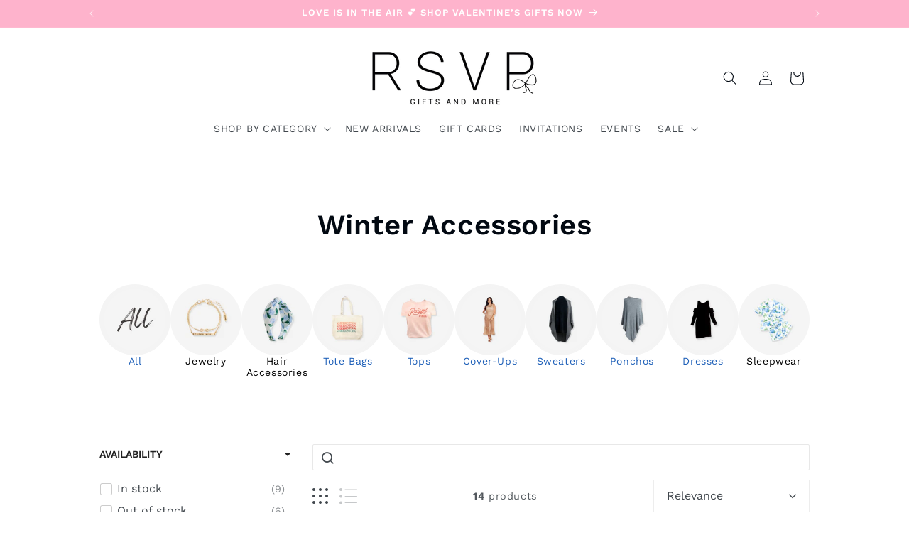

--- FILE ---
content_type: text/html; charset=utf-8
request_url: https://rsvpgiftsandmore.com/collections/winter-accessories
body_size: 86094
content:
<!doctype html>
<html class="js" lang="en">
  <head>
    <script type="application/vnd.locksmith+json" data-locksmith>{"version":"v246","locked":false,"initialized":true,"scope":"collection","access_granted":true,"access_denied":false,"requires_customer":false,"manual_lock":false,"remote_lock":false,"has_timeout":false,"remote_rendered":null,"hide_resource":false,"hide_links_to_resource":false,"transparent":true,"locks":{"all":[],"opened":[]},"keys":[],"keys_signature":"69859dbbde262a81a21a936cf14da87c305d749a94bbbc558d5a8602b39f2932","state":{"template":"collection","theme":153683329265,"product":null,"collection":"winter-accessories","page":null,"blog":null,"article":null,"app":null},"now":1768977415,"path":"\/collections\/winter-accessories","locale_root_url":"\/","canonical_url":"https:\/\/rsvpgiftsandmore.com\/collections\/winter-accessories","customer_id":null,"customer_id_signature":"69859dbbde262a81a21a936cf14da87c305d749a94bbbc558d5a8602b39f2932","cart":null}</script><script data-locksmith>!function(){var require=undefined,reqwest=function(){function succeed(e){var t=protocolRe.exec(e.url);return t=t&&t[1]||context.location.protocol,httpsRe.test(t)?twoHundo.test(e.request.status):!!e.request.response}function handleReadyState(e,t,n){return function(){return e._aborted?n(e.request):e._timedOut?n(e.request,"Request is aborted: timeout"):void(e.request&&4==e.request[readyState]&&(e.request.onreadystatechange=noop,succeed(e)?t(e.request):n(e.request)))}}function setHeaders(e,t){var n,s=t.headers||{};s.Accept=s.Accept||defaultHeaders.accept[t.type]||defaultHeaders.accept["*"];var r="undefined"!=typeof FormData&&t.data instanceof FormData;for(n in!t.crossOrigin&&!s[requestedWith]&&(s[requestedWith]=defaultHeaders.requestedWith),!s[contentType]&&!r&&(s[contentType]=t.contentType||defaultHeaders.contentType),s)s.hasOwnProperty(n)&&"setRequestHeader"in e&&e.setRequestHeader(n,s[n])}function setCredentials(e,t){"undefined"!=typeof t.withCredentials&&"undefined"!=typeof e.withCredentials&&(e.withCredentials=!!t.withCredentials)}function generalCallback(e){lastValue=e}function urlappend(e,t){return e+(/[?]/.test(e)?"&":"?")+t}function handleJsonp(e,t,n,s){var r=uniqid++,o=e.jsonpCallback||"callback",a=e.jsonpCallbackName||reqwest.getcallbackPrefix(r),i=new RegExp("((^|[?]|&)"+o+")=([^&]+)"),l=s.match(i),c=doc.createElement("script"),u=0,d=-1!==navigator.userAgent.indexOf("MSIE 10.0");return l?"?"===l[3]?s=s.replace(i,"$1="+a):a=l[3]:s=urlappend(s,o+"="+a),context[a]=generalCallback,c.type="text/javascript",c.src=s,c.async=!0,"undefined"!=typeof c.onreadystatechange&&!d&&(c.htmlFor=c.id="_reqwest_"+r),c.onload=c.onreadystatechange=function(){if(c[readyState]&&"complete"!==c[readyState]&&"loaded"!==c[readyState]||u)return!1;c.onload=c.onreadystatechange=null,c.onclick&&c.onclick(),t(lastValue),lastValue=undefined,head.removeChild(c),u=1},head.appendChild(c),{abort:function(){c.onload=c.onreadystatechange=null,n({},"Request is aborted: timeout",{}),lastValue=undefined,head.removeChild(c),u=1}}}function getRequest(e,t){var n,s=this.o,r=(s.method||"GET").toUpperCase(),o="string"==typeof s?s:s.url,a=!1!==s.processData&&s.data&&"string"!=typeof s.data?reqwest.toQueryString(s.data):s.data||null,i=!1;return("jsonp"==s.type||"GET"==r)&&a&&(o=urlappend(o,a),a=null),"jsonp"==s.type?handleJsonp(s,e,t,o):((n=s.xhr&&s.xhr(s)||xhr(s)).open(r,o,!1!==s.async),setHeaders(n,s),setCredentials(n,s),context[xDomainRequest]&&n instanceof context[xDomainRequest]?(n.onload=e,n.onerror=t,n.onprogress=function(){},i=!0):n.onreadystatechange=handleReadyState(this,e,t),s.before&&s.before(n),i?setTimeout(function(){n.send(a)},200):n.send(a),n)}function Reqwest(e,t){this.o=e,this.fn=t,init.apply(this,arguments)}function setType(e){return null===e?undefined:e.match("json")?"json":e.match("javascript")?"js":e.match("text")?"html":e.match("xml")?"xml":void 0}function init(o,fn){function complete(e){for(o.timeout&&clearTimeout(self.timeout),self.timeout=null;0<self._completeHandlers.length;)self._completeHandlers.shift()(e)}function success(resp){var type=o.type||resp&&setType(resp.getResponseHeader("Content-Type"));resp="jsonp"!==type?self.request:resp;var filteredResponse=globalSetupOptions.dataFilter(resp.responseText,type),r=filteredResponse;try{resp.responseText=r}catch(e){}if(r)switch(type){case"json":try{resp=context.JSON?context.JSON.parse(r):eval("("+r+")")}catch(err){return error(resp,"Could not parse JSON in response",err)}break;case"js":resp=eval(r);break;case"html":resp=r;break;case"xml":resp=resp.responseXML&&resp.responseXML.parseError&&resp.responseXML.parseError.errorCode&&resp.responseXML.parseError.reason?null:resp.responseXML}for(self._responseArgs.resp=resp,self._fulfilled=!0,fn(resp),self._successHandler(resp);0<self._fulfillmentHandlers.length;)resp=self._fulfillmentHandlers.shift()(resp);complete(resp)}function timedOut(){self._timedOut=!0,self.request.abort()}function error(e,t,n){for(e=self.request,self._responseArgs.resp=e,self._responseArgs.msg=t,self._responseArgs.t=n,self._erred=!0;0<self._errorHandlers.length;)self._errorHandlers.shift()(e,t,n);complete(e)}this.url="string"==typeof o?o:o.url,this.timeout=null,this._fulfilled=!1,this._successHandler=function(){},this._fulfillmentHandlers=[],this._errorHandlers=[],this._completeHandlers=[],this._erred=!1,this._responseArgs={};var self=this;fn=fn||function(){},o.timeout&&(this.timeout=setTimeout(function(){timedOut()},o.timeout)),o.success&&(this._successHandler=function(){o.success.apply(o,arguments)}),o.error&&this._errorHandlers.push(function(){o.error.apply(o,arguments)}),o.complete&&this._completeHandlers.push(function(){o.complete.apply(o,arguments)}),this.request=getRequest.call(this,success,error)}function reqwest(e,t){return new Reqwest(e,t)}function normalize(e){return e?e.replace(/\r?\n/g,"\r\n"):""}function serial(e,t){var n,s,r,o,a=e.name,i=e.tagName.toLowerCase(),l=function(e){e&&!e.disabled&&t(a,normalize(e.attributes.value&&e.attributes.value.specified?e.value:e.text))};if(!e.disabled&&a)switch(i){case"input":/reset|button|image|file/i.test(e.type)||(n=/checkbox/i.test(e.type),s=/radio/i.test(e.type),r=e.value,(!n&&!s||e.checked)&&t(a,normalize(n&&""===r?"on":r)));break;case"textarea":t(a,normalize(e.value));break;case"select":if("select-one"===e.type.toLowerCase())l(0<=e.selectedIndex?e.options[e.selectedIndex]:null);else for(o=0;e.length&&o<e.length;o++)e.options[o].selected&&l(e.options[o])}}function eachFormElement(){var e,t,o=this,n=function(e,t){var n,s,r;for(n=0;n<t.length;n++)for(r=e[byTag](t[n]),s=0;s<r.length;s++)serial(r[s],o)};for(t=0;t<arguments.length;t++)e=arguments[t],/input|select|textarea/i.test(e.tagName)&&serial(e,o),n(e,["input","select","textarea"])}function serializeQueryString(){return reqwest.toQueryString(reqwest.serializeArray.apply(null,arguments))}function serializeHash(){var n={};return eachFormElement.apply(function(e,t){e in n?(n[e]&&!isArray(n[e])&&(n[e]=[n[e]]),n[e].push(t)):n[e]=t},arguments),n}function buildParams(e,t,n,s){var r,o,a,i=/\[\]$/;if(isArray(t))for(o=0;t&&o<t.length;o++)a=t[o],n||i.test(e)?s(e,a):buildParams(e+"["+("object"==typeof a?o:"")+"]",a,n,s);else if(t&&"[object Object]"===t.toString())for(r in t)buildParams(e+"["+r+"]",t[r],n,s);else s(e,t)}var context=this,XHR2;if("window"in context)var doc=document,byTag="getElementsByTagName",head=doc[byTag]("head")[0];else try{XHR2=require("xhr2")}catch(ex){throw new Error("Peer dependency `xhr2` required! Please npm install xhr2")}var httpsRe=/^http/,protocolRe=/(^\w+):\/\//,twoHundo=/^(20\d|1223)$/,readyState="readyState",contentType="Content-Type",requestedWith="X-Requested-With",uniqid=0,callbackPrefix="reqwest_"+ +new Date,lastValue,xmlHttpRequest="XMLHttpRequest",xDomainRequest="XDomainRequest",noop=function(){},isArray="function"==typeof Array.isArray?Array.isArray:function(e){return e instanceof Array},defaultHeaders={contentType:"application/x-www-form-urlencoded",requestedWith:xmlHttpRequest,accept:{"*":"text/javascript, text/html, application/xml, text/xml, */*",xml:"application/xml, text/xml",html:"text/html",text:"text/plain",json:"application/json, text/javascript",js:"application/javascript, text/javascript"}},xhr=function(e){if(!0!==e.crossOrigin)return context[xmlHttpRequest]?new XMLHttpRequest:XHR2?new XHR2:new ActiveXObject("Microsoft.XMLHTTP");var t=context[xmlHttpRequest]?new XMLHttpRequest:null;if(t&&"withCredentials"in t)return t;if(context[xDomainRequest])return new XDomainRequest;throw new Error("Browser does not support cross-origin requests")},globalSetupOptions={dataFilter:function(e){return e}};return Reqwest.prototype={abort:function(){this._aborted=!0,this.request.abort()},retry:function(){init.call(this,this.o,this.fn)},then:function(e,t){return e=e||function(){},t=t||function(){},this._fulfilled?this._responseArgs.resp=e(this._responseArgs.resp):this._erred?t(this._responseArgs.resp,this._responseArgs.msg,this._responseArgs.t):(this._fulfillmentHandlers.push(e),this._errorHandlers.push(t)),this},always:function(e){return this._fulfilled||this._erred?e(this._responseArgs.resp):this._completeHandlers.push(e),this},fail:function(e){return this._erred?e(this._responseArgs.resp,this._responseArgs.msg,this._responseArgs.t):this._errorHandlers.push(e),this},"catch":function(e){return this.fail(e)}},reqwest.serializeArray=function(){var n=[];return eachFormElement.apply(function(e,t){n.push({name:e,value:t})},arguments),n},reqwest.serialize=function(){if(0===arguments.length)return"";var e,t=Array.prototype.slice.call(arguments,0);return(e=t.pop())&&e.nodeType&&t.push(e)&&(e=null),e&&(e=e.type),("map"==e?serializeHash:"array"==e?reqwest.serializeArray:serializeQueryString).apply(null,t)},reqwest.toQueryString=function(e,t){var n,s,r=t||!1,o=[],a=encodeURIComponent,i=function(e,t){t="function"==typeof t?t():null==t?"":t,o[o.length]=a(e)+"="+a(t)};if(isArray(e))for(s=0;e&&s<e.length;s++)i(e[s].name,e[s].value);else for(n in e)e.hasOwnProperty(n)&&buildParams(n,e[n],r,i);return o.join("&").replace(/%20/g,"+")},reqwest.getcallbackPrefix=function(){return callbackPrefix},reqwest.compat=function(e,t){return e&&(e.type&&(e.method=e.type)&&delete e.type,e.dataType&&(e.type=e.dataType),e.jsonpCallback&&(e.jsonpCallbackName=e.jsonpCallback)&&delete e.jsonpCallback,e.jsonp&&(e.jsonpCallback=e.jsonp)),new Reqwest(e,t)},reqwest.ajaxSetup=function(e){for(var t in e=e||{})globalSetupOptions[t]=e[t]},reqwest}();
/*!
  * Reqwest! A general purpose XHR connection manager
  * license MIT (c) Dustin Diaz 2015
  * https://github.com/ded/reqwest
  */!function(){var a=window.Locksmith={},e=document.querySelector('script[type="application/vnd.locksmith+json"]'),n=e&&e.innerHTML;if(a.state={},a.util={},a.loading=!1,n)try{a.state=JSON.parse(n)}catch(u){}if(document.addEventListener&&document.querySelector){var s,r,o,t=[76,79,67,75,83,77,73,84,72,49,49],i=function(){r=t.slice(0)},l="style",c=function(e){e&&27!==e.keyCode&&"click"!==e.type||(document.removeEventListener("keydown",c),document.removeEventListener("click",c),s&&document.body.removeChild(s),s=null)};i(),document.addEventListener("keyup",function(e){if(e.keyCode===r[0]){if(clearTimeout(o),r.shift(),0<r.length)return void(o=setTimeout(i,1e3));i(),c(),(s=document.createElement("div"))[l].width="50%",s[l].maxWidth="1000px",s[l].height="85%",s[l].border="1px rgba(0, 0, 0, 0.2) solid",s[l].background="rgba(255, 255, 255, 0.99)",s[l].borderRadius="4px",s[l].position="fixed",s[l].top="50%",s[l].left="50%",s[l].transform="translateY(-50%) translateX(-50%)",s[l].boxShadow="0 2px 5px rgba(0, 0, 0, 0.3), 0 0 100vh 100vw rgba(0, 0, 0, 0.5)",s[l].zIndex="2147483645";var t=document.createElement("textarea");t.value=JSON.stringify(JSON.parse(n),null,2),t[l].border="none",t[l].display="block",t[l].boxSizing="border-box",t[l].width="100%",t[l].height="100%",t[l].background="transparent",t[l].padding="22px",t[l].fontFamily="monospace",t[l].fontSize="14px",t[l].color="#333",t[l].resize="none",t[l].outline="none",t.readOnly=!0,s.appendChild(t),document.body.appendChild(s),t.addEventListener("click",function(e){e.stopImmediatePropagation()}),t.select(),document.addEventListener("keydown",c),document.addEventListener("click",c)}})}a.isEmbedded=-1!==window.location.search.indexOf("_ab=0&_fd=0&_sc=1"),a.path=a.state.path||window.location.pathname,a.basePath=a.state.locale_root_url.concat("/apps/locksmith").replace(/^\/\//,"/"),a.reloading=!1,a.util.console=window.console||{log:function(){},error:function(){}},a.util.makeUrl=function(e,t){var n,s=a.basePath+e,r=[],o=a.cache();for(n in o)r.push(n+"="+encodeURIComponent(o[n]));for(n in t)r.push(n+"="+encodeURIComponent(t[n]));return a.state.customer_id&&(r.push("customer_id="+encodeURIComponent(a.state.customer_id)),r.push("customer_id_signature="+encodeURIComponent(a.state.customer_id_signature))),s+=(-1===s.indexOf("?")?"?":"&")+r.join("&")},a._initializeCallbacks=[],a.on=function(e,t){if("initialize"!==e)throw'Locksmith.on() currently only supports the "initialize" event';a._initializeCallbacks.push(t)},a.initializeSession=function(e){if(!a.isEmbedded){var t=!1,n=!0,s=!0;(e=e||{}).silent&&(s=n=!(t=!0)),a.ping({silent:t,spinner:n,reload:s,callback:function(){a._initializeCallbacks.forEach(function(e){e()})}})}},a.cache=function(e){var t={};try{var n=function r(e){return(document.cookie.match("(^|; )"+e+"=([^;]*)")||0)[2]};t=JSON.parse(decodeURIComponent(n("locksmith-params")||"{}"))}catch(u){}if(e){for(var s in e)t[s]=e[s];document.cookie="locksmith-params=; expires=Thu, 01 Jan 1970 00:00:00 GMT; path=/",document.cookie="locksmith-params="+encodeURIComponent(JSON.stringify(t))+"; path=/"}return t},a.cache.cart=a.state.cart,a.cache.cartLastSaved=null,a.params=a.cache(),a.util.reload=function(){a.reloading=!0;try{window.location.href=window.location.href.replace(/#.*/,"")}catch(u){a.util.console.error("Preferred reload method failed",u),window.location.reload()}},a.cache.saveCart=function(e){if(!a.cache.cart||a.cache.cart===a.cache.cartLastSaved)return e?e():null;var t=a.cache.cartLastSaved;a.cache.cartLastSaved=a.cache.cart,reqwest({url:"/cart/update.json",method:"post",type:"json",data:{attributes:{locksmith:a.cache.cart}},complete:e,error:function(e){if(a.cache.cartLastSaved=t,!a.reloading)throw e}})},a.util.spinnerHTML='<style>body{background:#FFF}@keyframes spin{from{transform:rotate(0deg)}to{transform:rotate(360deg)}}#loading{display:flex;width:100%;height:50vh;color:#777;align-items:center;justify-content:center}#loading .spinner{display:block;animation:spin 600ms linear infinite;position:relative;width:50px;height:50px}#loading .spinner-ring{stroke:currentColor;stroke-dasharray:100%;stroke-width:2px;stroke-linecap:round;fill:none}</style><div id="loading"><div class="spinner"><svg width="100%" height="100%"><svg preserveAspectRatio="xMinYMin"><circle class="spinner-ring" cx="50%" cy="50%" r="45%"></circle></svg></svg></div></div>',a.util.clobberBody=function(e){document.body.innerHTML=e},a.util.clobberDocument=function(e){e.responseText&&(e=e.responseText),document.documentElement&&document.removeChild(document.documentElement);var t=document.open("text/html","replace");t.writeln(e),t.close(),setTimeout(function(){var e=t.querySelector("[autofocus]");e&&e.focus()},100)},a.util.serializeForm=function(e){if(e&&"FORM"===e.nodeName){var t,n,s={};for(t=e.elements.length-1;0<=t;t-=1)if(""!==e.elements[t].name)switch(e.elements[t].nodeName){case"INPUT":switch(e.elements[t].type){default:case"text":case"hidden":case"password":case"button":case"reset":case"submit":s[e.elements[t].name]=e.elements[t].value;break;case"checkbox":case"radio":e.elements[t].checked&&(s[e.elements[t].name]=e.elements[t].value);break;case"file":}break;case"TEXTAREA":s[e.elements[t].name]=e.elements[t].value;break;case"SELECT":switch(e.elements[t].type){case"select-one":s[e.elements[t].name]=e.elements[t].value;break;case"select-multiple":for(n=e.elements[t].options.length-1;0<=n;n-=1)e.elements[t].options[n].selected&&(s[e.elements[t].name]=e.elements[t].options[n].value)}break;case"BUTTON":switch(e.elements[t].type){case"reset":case"submit":case"button":s[e.elements[t].name]=e.elements[t].value}}return s}},a.util.on=function(e,o,a,t){t=t||document;var i="locksmith-"+e+o,n=function(e){var t=e.target,n=e.target.parentElement,s=t.className.baseVal||t.className||"",r=n.className.baseVal||n.className||"";("string"==typeof s&&-1!==s.split(/\s+/).indexOf(o)||"string"==typeof r&&-1!==r.split(/\s+/).indexOf(o))&&!e[i]&&(e[i]=!0,a(e))};t.attachEvent?t.attachEvent(e,n):t.addEventListener(e,n,!1)},a.util.enableActions=function(e){a.util.on("click","locksmith-action",function(e){e.preventDefault();var t=e.target;t.dataset.confirmWith&&!confirm(t.dataset.confirmWith)||(t.disabled=!0,t.innerText=t.dataset.disableWith,a.post("/action",t.dataset.locksmithParams,{spinner:!1,type:"text",success:function(e){(e=JSON.parse(e.responseText)).message&&alert(e.message),a.util.reload()}}))},e)},a.util.inject=function(e,t){var n=["data","locksmith","append"];if(-1!==t.indexOf(n.join("-"))){var s=document.createElement("div");s.innerHTML=t,e.appendChild(s)}else e.innerHTML=t;var r,o,a=e.querySelectorAll("script");for(o=0;o<a.length;++o){r=a[o];var i=document.createElement("script");if(r.type&&(i.type=r.type),r.src)i.src=r.src;else{var l=document.createTextNode(r.innerHTML);i.appendChild(l)}e.appendChild(i)}var c=e.querySelector("[autofocus]");c&&c.focus()},a.post=function(e,t,n){!1!==(n=n||{}).spinner&&a.util.clobberBody(a.util.spinnerHTML);var s={};n.container===document?(s.layout=1,n.success=function(e){document.getElementById(n.container);a.util.clobberDocument(e)}):n.container&&(s.layout=0,n.success=function(e){var t=document.getElementById(n.container);a.util.inject(t,e),t.id===t.firstChild.id&&t.parentElement.replaceChild(t.firstChild,t)}),n.form_type&&(t.form_type=n.form_type),n.include_layout_classes!==undefined&&(t.include_layout_classes=n.include_layout_classes),n.lock_id!==undefined&&(t.lock_id=n.lock_id),a.loading=!0;var r=a.util.makeUrl(e,s);reqwest({url:r,method:"post",type:n.type||"html",data:t,complete:function(){a.loading=!1},error:function(e){if(!a.reloading)if("dashboard.weglot.com"!==window.location.host){if(!n.silent)throw alert("Something went wrong! Please refresh and try again."),e;console.error(e)}else console.error(e)},success:n.success||a.util.clobberDocument})},a.postResource=function(e,t){e.path=a.path,e.search=window.location.search,e.state=a.state,e.passcode&&(e.passcode=e.passcode.trim()),e.email&&(e.email=e.email.trim()),e.state.cart=a.cache.cart,e.locksmith_json=a.jsonTag,e.locksmith_json_signature=a.jsonTagSignature,a.post("/resource",e,t)},a.ping=function(e){if(!a.isEmbedded){e=e||{};a.post("/ping",{path:a.path,search:window.location.search,state:a.state},{spinner:!!e.spinner,silent:"undefined"==typeof e.silent||e.silent,type:"text",success:function(e){(e=JSON.parse(e.responseText)).messages&&0<e.messages.length&&a.showMessages(e.messages)}})}},a.timeoutMonitor=function(){var e=a.cache.cart;a.ping({callback:function(){e!==a.cache.cart||setTimeout(function(){a.timeoutMonitor()},6e4)}})},a.showMessages=function(e){var t=document.createElement("div");t.style.position="fixed",t.style.left=0,t.style.right=0,t.style.bottom="-50px",t.style.opacity=0,t.style.background="#191919",t.style.color="#ddd",t.style.transition="bottom 0.2s, opacity 0.2s",t.style.zIndex=999999,t.innerHTML="        <style>          .locksmith-ab .locksmith-b { display: none; }          .locksmith-ab.toggled .locksmith-b { display: flex; }          .locksmith-ab.toggled .locksmith-a { display: none; }          .locksmith-flex { display: flex; flex-wrap: wrap; justify-content: space-between; align-items: center; padding: 10px 20px; }          .locksmith-message + .locksmith-message { border-top: 1px #555 solid; }          .locksmith-message a { color: inherit; font-weight: bold; }          .locksmith-message a:hover { color: inherit; opacity: 0.8; }          a.locksmith-ab-toggle { font-weight: inherit; text-decoration: underline; }          .locksmith-text { flex-grow: 1; }          .locksmith-cta { flex-grow: 0; text-align: right; }          .locksmith-cta button { transform: scale(0.8); transform-origin: left; }          .locksmith-cta > * { display: block; }          .locksmith-cta > * + * { margin-top: 10px; }          .locksmith-message a.locksmith-close { flex-grow: 0; text-decoration: none; margin-left: 15px; font-size: 30px; font-family: monospace; display: block; padding: 2px 10px; }                    @media screen and (max-width: 600px) {            .locksmith-wide-only { display: none !important; }            .locksmith-flex { padding: 0 15px; }            .locksmith-flex > * { margin-top: 5px; margin-bottom: 5px; }            .locksmith-cta { text-align: left; }          }                    @media screen and (min-width: 601px) {            .locksmith-narrow-only { display: none !important; }          }        </style>      "+e.map(function(e){return'<div class="locksmith-message">'+e+"</div>"}).join(""),document.body.appendChild(t),document.body.style.position="relative",document.body.parentElement.style.paddingBottom=t.offsetHeight+"px",setTimeout(function(){t.style.bottom=0,t.style.opacity=1},50),a.util.on("click","locksmith-ab-toggle",function(e){e.preventDefault();for(var t=e.target.parentElement;-1===t.className.split(" ").indexOf("locksmith-ab");)t=t.parentElement;-1!==t.className.split(" ").indexOf("toggled")?t.className=t.className.replace("toggled",""):t.className=t.className+" toggled"}),a.util.enableActions(t)}}()}();</script>
      <script data-locksmith>Locksmith.cache.cart=null</script>

  <script data-locksmith>Locksmith.jsonTag="{\"version\":\"v246\",\"locked\":false,\"initialized\":true,\"scope\":\"collection\",\"access_granted\":true,\"access_denied\":false,\"requires_customer\":false,\"manual_lock\":false,\"remote_lock\":false,\"has_timeout\":false,\"remote_rendered\":null,\"hide_resource\":false,\"hide_links_to_resource\":false,\"transparent\":true,\"locks\":{\"all\":[],\"opened\":[]},\"keys\":[],\"keys_signature\":\"69859dbbde262a81a21a936cf14da87c305d749a94bbbc558d5a8602b39f2932\",\"state\":{\"template\":\"collection\",\"theme\":153683329265,\"product\":null,\"collection\":\"winter-accessories\",\"page\":null,\"blog\":null,\"article\":null,\"app\":null},\"now\":1768977415,\"path\":\"\\\/collections\\\/winter-accessories\",\"locale_root_url\":\"\\\/\",\"canonical_url\":\"https:\\\/\\\/rsvpgiftsandmore.com\\\/collections\\\/winter-accessories\",\"customer_id\":null,\"customer_id_signature\":\"69859dbbde262a81a21a936cf14da87c305d749a94bbbc558d5a8602b39f2932\",\"cart\":null}";Locksmith.jsonTagSignature="1e4adb594f7193ffe8272db941aef837c049fdfb31f63a334bf471aa688f4be1"</script>
    <meta charset="utf-8">
    <meta http-equiv="X-UA-Compatible" content="IE=edge">
    <meta name="viewport" content="width=device-width,initial-scale=1">
    <meta name="theme-color" content="">
    <link rel="canonical" href="https://rsvpgiftsandmore.com/collections/winter-accessories"><link rel="icon" type="image/png" href="//rsvpgiftsandmore.com/cdn/shop/files/18_b6431e55-9e5d-43a1-bfff-cf931fbe078d.png?crop=center&height=32&v=1747803682&width=32"><link rel="preconnect" href="https://fonts.shopifycdn.com" crossorigin><title>
      Winter Accessories
 &ndash; RSVP Gifts and More</title>

    

    

<meta property="og:site_name" content="RSVP Gifts and More">
<meta property="og:url" content="https://rsvpgiftsandmore.com/collections/winter-accessories"><meta property="og:title" content="Winter Accessories">
<meta property="og:type" content="website">
<meta property="og:description" content="Find everything you need from home decor, holiday decor, gifts, wedding essentials, custom invitations and more.">
<meta property="og:image" content="http://rsvpgiftsandmore.com/cdn/shop/files/RSVPLogo_-_Black.png?v=1736361716">
<meta property="og:image:secure_url" content="https://rsvpgiftsandmore.com/cdn/shop/files/RSVPLogo_-_Black.png?v=1736361716">
<meta property="og:image:width" content="1091">
  <meta property="og:image:height" content="376"><meta name="twitter:card" content="summary_large_image"><meta name="twitter:title" content="Winter Accessories">
<meta name="twitter:description" content="Find everything you need from home decor, holiday decor, gifts, wedding essentials, custom invitations and more.">


    <script src="//rsvpgiftsandmore.com/cdn/shop/t/34/assets/constants.js?v=132983761750457495441765402941" defer="defer"></script>
    <script src="//rsvpgiftsandmore.com/cdn/shop/t/34/assets/pubsub.js?v=25310214064522200911765402942" defer="defer"></script>
    <script src="//rsvpgiftsandmore.com/cdn/shop/t/34/assets/global.js?v=7301445359237545521765402941" defer="defer"></script>
    <script src="//rsvpgiftsandmore.com/cdn/shop/t/34/assets/details-disclosure.js?v=13653116266235556501765402941" defer="defer"></script>
    <script src="//rsvpgiftsandmore.com/cdn/shop/t/34/assets/details-modal.js?v=25581673532751508451765402941" defer="defer"></script>
    <script src="//rsvpgiftsandmore.com/cdn/shop/t/34/assets/search-form.js?v=133129549252120666541765402942" defer="defer"></script><script src="//rsvpgiftsandmore.com/cdn/shop/t/34/assets/animations.js?v=88693664871331136111765402940" defer="defer"></script><script>window.performance && window.performance.mark && window.performance.mark('shopify.content_for_header.start');</script><meta name="google-site-verification" content="Dx5bd-9d4E4NHUYVm3se2FEAZWhq8DlS_cXYVZ2AFo8">
<meta name="google-site-verification" content="OCRGF8Eo-6eB-DCLkCps_udxPsbhozipCKsj2G59Rew">
<meta id="shopify-digital-wallet" name="shopify-digital-wallet" content="/30941806637/digital_wallets/dialog">
<meta name="shopify-checkout-api-token" content="1136838166f43a5d0238d826d8589635">
<link rel="alternate" type="application/atom+xml" title="Feed" href="/collections/winter-accessories.atom" />
<link rel="alternate" type="application/json+oembed" href="https://rsvpgiftsandmore.com/collections/winter-accessories.oembed">
<script async="async" src="/checkouts/internal/preloads.js?locale=en-US"></script>
<link rel="preconnect" href="https://shop.app" crossorigin="anonymous">
<script async="async" src="https://shop.app/checkouts/internal/preloads.js?locale=en-US&shop_id=30941806637" crossorigin="anonymous"></script>
<script id="apple-pay-shop-capabilities" type="application/json">{"shopId":30941806637,"countryCode":"US","currencyCode":"USD","merchantCapabilities":["supports3DS"],"merchantId":"gid:\/\/shopify\/Shop\/30941806637","merchantName":"RSVP Gifts and More","requiredBillingContactFields":["postalAddress","email"],"requiredShippingContactFields":["postalAddress","email"],"shippingType":"shipping","supportedNetworks":["visa","masterCard","amex","discover","elo","jcb"],"total":{"type":"pending","label":"RSVP Gifts and More","amount":"1.00"},"shopifyPaymentsEnabled":true,"supportsSubscriptions":true}</script>
<script id="shopify-features" type="application/json">{"accessToken":"1136838166f43a5d0238d826d8589635","betas":["rich-media-storefront-analytics"],"domain":"rsvpgiftsandmore.com","predictiveSearch":true,"shopId":30941806637,"locale":"en"}</script>
<script>var Shopify = Shopify || {};
Shopify.shop = "rsvp-gifts-and-more.myshopify.com";
Shopify.locale = "en";
Shopify.currency = {"active":"USD","rate":"1.0"};
Shopify.country = "US";
Shopify.theme = {"name":"Updated Taste Theme (15.4.1)","id":153683329265,"schema_name":"Taste","schema_version":"15.4.1","theme_store_id":1434,"role":"main"};
Shopify.theme.handle = "null";
Shopify.theme.style = {"id":null,"handle":null};
Shopify.cdnHost = "rsvpgiftsandmore.com/cdn";
Shopify.routes = Shopify.routes || {};
Shopify.routes.root = "/";</script>
<script type="module">!function(o){(o.Shopify=o.Shopify||{}).modules=!0}(window);</script>
<script>!function(o){function n(){var o=[];function n(){o.push(Array.prototype.slice.apply(arguments))}return n.q=o,n}var t=o.Shopify=o.Shopify||{};t.loadFeatures=n(),t.autoloadFeatures=n()}(window);</script>
<script>
  window.ShopifyPay = window.ShopifyPay || {};
  window.ShopifyPay.apiHost = "shop.app\/pay";
  window.ShopifyPay.redirectState = null;
</script>
<script id="shop-js-analytics" type="application/json">{"pageType":"collection"}</script>
<script defer="defer" async type="module" src="//rsvpgiftsandmore.com/cdn/shopifycloud/shop-js/modules/v2/client.init-shop-cart-sync_BdyHc3Nr.en.esm.js"></script>
<script defer="defer" async type="module" src="//rsvpgiftsandmore.com/cdn/shopifycloud/shop-js/modules/v2/chunk.common_Daul8nwZ.esm.js"></script>
<script type="module">
  await import("//rsvpgiftsandmore.com/cdn/shopifycloud/shop-js/modules/v2/client.init-shop-cart-sync_BdyHc3Nr.en.esm.js");
await import("//rsvpgiftsandmore.com/cdn/shopifycloud/shop-js/modules/v2/chunk.common_Daul8nwZ.esm.js");

  window.Shopify.SignInWithShop?.initShopCartSync?.({"fedCMEnabled":true,"windoidEnabled":true});

</script>
<script>
  window.Shopify = window.Shopify || {};
  if (!window.Shopify.featureAssets) window.Shopify.featureAssets = {};
  window.Shopify.featureAssets['shop-js'] = {"shop-cart-sync":["modules/v2/client.shop-cart-sync_QYOiDySF.en.esm.js","modules/v2/chunk.common_Daul8nwZ.esm.js"],"init-fed-cm":["modules/v2/client.init-fed-cm_DchLp9rc.en.esm.js","modules/v2/chunk.common_Daul8nwZ.esm.js"],"shop-button":["modules/v2/client.shop-button_OV7bAJc5.en.esm.js","modules/v2/chunk.common_Daul8nwZ.esm.js"],"init-windoid":["modules/v2/client.init-windoid_DwxFKQ8e.en.esm.js","modules/v2/chunk.common_Daul8nwZ.esm.js"],"shop-cash-offers":["modules/v2/client.shop-cash-offers_DWtL6Bq3.en.esm.js","modules/v2/chunk.common_Daul8nwZ.esm.js","modules/v2/chunk.modal_CQq8HTM6.esm.js"],"shop-toast-manager":["modules/v2/client.shop-toast-manager_CX9r1SjA.en.esm.js","modules/v2/chunk.common_Daul8nwZ.esm.js"],"init-shop-email-lookup-coordinator":["modules/v2/client.init-shop-email-lookup-coordinator_UhKnw74l.en.esm.js","modules/v2/chunk.common_Daul8nwZ.esm.js"],"pay-button":["modules/v2/client.pay-button_DzxNnLDY.en.esm.js","modules/v2/chunk.common_Daul8nwZ.esm.js"],"avatar":["modules/v2/client.avatar_BTnouDA3.en.esm.js"],"init-shop-cart-sync":["modules/v2/client.init-shop-cart-sync_BdyHc3Nr.en.esm.js","modules/v2/chunk.common_Daul8nwZ.esm.js"],"shop-login-button":["modules/v2/client.shop-login-button_D8B466_1.en.esm.js","modules/v2/chunk.common_Daul8nwZ.esm.js","modules/v2/chunk.modal_CQq8HTM6.esm.js"],"init-customer-accounts-sign-up":["modules/v2/client.init-customer-accounts-sign-up_C8fpPm4i.en.esm.js","modules/v2/client.shop-login-button_D8B466_1.en.esm.js","modules/v2/chunk.common_Daul8nwZ.esm.js","modules/v2/chunk.modal_CQq8HTM6.esm.js"],"init-shop-for-new-customer-accounts":["modules/v2/client.init-shop-for-new-customer-accounts_CVTO0Ztu.en.esm.js","modules/v2/client.shop-login-button_D8B466_1.en.esm.js","modules/v2/chunk.common_Daul8nwZ.esm.js","modules/v2/chunk.modal_CQq8HTM6.esm.js"],"init-customer-accounts":["modules/v2/client.init-customer-accounts_dRgKMfrE.en.esm.js","modules/v2/client.shop-login-button_D8B466_1.en.esm.js","modules/v2/chunk.common_Daul8nwZ.esm.js","modules/v2/chunk.modal_CQq8HTM6.esm.js"],"shop-follow-button":["modules/v2/client.shop-follow-button_CkZpjEct.en.esm.js","modules/v2/chunk.common_Daul8nwZ.esm.js","modules/v2/chunk.modal_CQq8HTM6.esm.js"],"lead-capture":["modules/v2/client.lead-capture_BntHBhfp.en.esm.js","modules/v2/chunk.common_Daul8nwZ.esm.js","modules/v2/chunk.modal_CQq8HTM6.esm.js"],"checkout-modal":["modules/v2/client.checkout-modal_CfxcYbTm.en.esm.js","modules/v2/chunk.common_Daul8nwZ.esm.js","modules/v2/chunk.modal_CQq8HTM6.esm.js"],"shop-login":["modules/v2/client.shop-login_Da4GZ2H6.en.esm.js","modules/v2/chunk.common_Daul8nwZ.esm.js","modules/v2/chunk.modal_CQq8HTM6.esm.js"],"payment-terms":["modules/v2/client.payment-terms_MV4M3zvL.en.esm.js","modules/v2/chunk.common_Daul8nwZ.esm.js","modules/v2/chunk.modal_CQq8HTM6.esm.js"]};
</script>
<script>(function() {
  var isLoaded = false;
  function asyncLoad() {
    if (isLoaded) return;
    isLoaded = true;
    var urls = ["\/\/cdn.shopify.com\/s\/files\/1\/0257\/0108\/9360\/t\/85\/assets\/usf-license.js?shop=rsvp-gifts-and-more.myshopify.com","https:\/\/cdn.hextom.com\/js\/freeshippingbar.js?shop=rsvp-gifts-and-more.myshopify.com","https:\/\/productwarnings.polarbearapps.com\/frontend\/index.js?shop=rsvp-gifts-and-more.myshopify.com"];
    for (var i = 0; i < urls.length; i++) {
      var s = document.createElement('script');
      s.type = 'text/javascript';
      s.async = true;
      s.src = urls[i];
      var x = document.getElementsByTagName('script')[0];
      x.parentNode.insertBefore(s, x);
    }
  };
  if(window.attachEvent) {
    window.attachEvent('onload', asyncLoad);
  } else {
    window.addEventListener('load', asyncLoad, false);
  }
})();</script>
<script id="__st">var __st={"a":30941806637,"offset":-18000,"reqid":"30e12db4-d817-4c59-a6ba-00f1498798d5-1768977412","pageurl":"rsvpgiftsandmore.com\/collections\/winter-accessories","u":"5d14020ffec7","p":"collection","rtyp":"collection","rid":402148425969};</script>
<script>window.ShopifyPaypalV4VisibilityTracking = true;</script>
<script id="captcha-bootstrap">!function(){'use strict';const t='contact',e='account',n='new_comment',o=[[t,t],['blogs',n],['comments',n],[t,'customer']],c=[[e,'customer_login'],[e,'guest_login'],[e,'recover_customer_password'],[e,'create_customer']],r=t=>t.map((([t,e])=>`form[action*='/${t}']:not([data-nocaptcha='true']) input[name='form_type'][value='${e}']`)).join(','),a=t=>()=>t?[...document.querySelectorAll(t)].map((t=>t.form)):[];function s(){const t=[...o],e=r(t);return a(e)}const i='password',u='form_key',d=['recaptcha-v3-token','g-recaptcha-response','h-captcha-response',i],f=()=>{try{return window.sessionStorage}catch{return}},m='__shopify_v',_=t=>t.elements[u];function p(t,e,n=!1){try{const o=window.sessionStorage,c=JSON.parse(o.getItem(e)),{data:r}=function(t){const{data:e,action:n}=t;return t[m]||n?{data:e,action:n}:{data:t,action:n}}(c);for(const[e,n]of Object.entries(r))t.elements[e]&&(t.elements[e].value=n);n&&o.removeItem(e)}catch(o){console.error('form repopulation failed',{error:o})}}const l='form_type',E='cptcha';function T(t){t.dataset[E]=!0}const w=window,h=w.document,L='Shopify',v='ce_forms',y='captcha';let A=!1;((t,e)=>{const n=(g='f06e6c50-85a8-45c8-87d0-21a2b65856fe',I='https://cdn.shopify.com/shopifycloud/storefront-forms-hcaptcha/ce_storefront_forms_captcha_hcaptcha.v1.5.2.iife.js',D={infoText:'Protected by hCaptcha',privacyText:'Privacy',termsText:'Terms'},(t,e,n)=>{const o=w[L][v],c=o.bindForm;if(c)return c(t,g,e,D).then(n);var r;o.q.push([[t,g,e,D],n]),r=I,A||(h.body.append(Object.assign(h.createElement('script'),{id:'captcha-provider',async:!0,src:r})),A=!0)});var g,I,D;w[L]=w[L]||{},w[L][v]=w[L][v]||{},w[L][v].q=[],w[L][y]=w[L][y]||{},w[L][y].protect=function(t,e){n(t,void 0,e),T(t)},Object.freeze(w[L][y]),function(t,e,n,w,h,L){const[v,y,A,g]=function(t,e,n){const i=e?o:[],u=t?c:[],d=[...i,...u],f=r(d),m=r(i),_=r(d.filter((([t,e])=>n.includes(e))));return[a(f),a(m),a(_),s()]}(w,h,L),I=t=>{const e=t.target;return e instanceof HTMLFormElement?e:e&&e.form},D=t=>v().includes(t);t.addEventListener('submit',(t=>{const e=I(t);if(!e)return;const n=D(e)&&!e.dataset.hcaptchaBound&&!e.dataset.recaptchaBound,o=_(e),c=g().includes(e)&&(!o||!o.value);(n||c)&&t.preventDefault(),c&&!n&&(function(t){try{if(!f())return;!function(t){const e=f();if(!e)return;const n=_(t);if(!n)return;const o=n.value;o&&e.removeItem(o)}(t);const e=Array.from(Array(32),(()=>Math.random().toString(36)[2])).join('');!function(t,e){_(t)||t.append(Object.assign(document.createElement('input'),{type:'hidden',name:u})),t.elements[u].value=e}(t,e),function(t,e){const n=f();if(!n)return;const o=[...t.querySelectorAll(`input[type='${i}']`)].map((({name:t})=>t)),c=[...d,...o],r={};for(const[a,s]of new FormData(t).entries())c.includes(a)||(r[a]=s);n.setItem(e,JSON.stringify({[m]:1,action:t.action,data:r}))}(t,e)}catch(e){console.error('failed to persist form',e)}}(e),e.submit())}));const S=(t,e)=>{t&&!t.dataset[E]&&(n(t,e.some((e=>e===t))),T(t))};for(const o of['focusin','change'])t.addEventListener(o,(t=>{const e=I(t);D(e)&&S(e,y())}));const B=e.get('form_key'),M=e.get(l),P=B&&M;t.addEventListener('DOMContentLoaded',(()=>{const t=y();if(P)for(const e of t)e.elements[l].value===M&&p(e,B);[...new Set([...A(),...v().filter((t=>'true'===t.dataset.shopifyCaptcha))])].forEach((e=>S(e,t)))}))}(h,new URLSearchParams(w.location.search),n,t,e,['guest_login'])})(!0,!0)}();</script>
<script integrity="sha256-4kQ18oKyAcykRKYeNunJcIwy7WH5gtpwJnB7kiuLZ1E=" data-source-attribution="shopify.loadfeatures" defer="defer" src="//rsvpgiftsandmore.com/cdn/shopifycloud/storefront/assets/storefront/load_feature-a0a9edcb.js" crossorigin="anonymous"></script>
<script crossorigin="anonymous" defer="defer" src="//rsvpgiftsandmore.com/cdn/shopifycloud/storefront/assets/shopify_pay/storefront-65b4c6d7.js?v=20250812"></script>
<script data-source-attribution="shopify.dynamic_checkout.dynamic.init">var Shopify=Shopify||{};Shopify.PaymentButton=Shopify.PaymentButton||{isStorefrontPortableWallets:!0,init:function(){window.Shopify.PaymentButton.init=function(){};var t=document.createElement("script");t.src="https://rsvpgiftsandmore.com/cdn/shopifycloud/portable-wallets/latest/portable-wallets.en.js",t.type="module",document.head.appendChild(t)}};
</script>
<script data-source-attribution="shopify.dynamic_checkout.buyer_consent">
  function portableWalletsHideBuyerConsent(e){var t=document.getElementById("shopify-buyer-consent"),n=document.getElementById("shopify-subscription-policy-button");t&&n&&(t.classList.add("hidden"),t.setAttribute("aria-hidden","true"),n.removeEventListener("click",e))}function portableWalletsShowBuyerConsent(e){var t=document.getElementById("shopify-buyer-consent"),n=document.getElementById("shopify-subscription-policy-button");t&&n&&(t.classList.remove("hidden"),t.removeAttribute("aria-hidden"),n.addEventListener("click",e))}window.Shopify?.PaymentButton&&(window.Shopify.PaymentButton.hideBuyerConsent=portableWalletsHideBuyerConsent,window.Shopify.PaymentButton.showBuyerConsent=portableWalletsShowBuyerConsent);
</script>
<script data-source-attribution="shopify.dynamic_checkout.cart.bootstrap">document.addEventListener("DOMContentLoaded",(function(){function t(){return document.querySelector("shopify-accelerated-checkout-cart, shopify-accelerated-checkout")}if(t())Shopify.PaymentButton.init();else{new MutationObserver((function(e,n){t()&&(Shopify.PaymentButton.init(),n.disconnect())})).observe(document.body,{childList:!0,subtree:!0})}}));
</script>
<link id="shopify-accelerated-checkout-styles" rel="stylesheet" media="screen" href="https://rsvpgiftsandmore.com/cdn/shopifycloud/portable-wallets/latest/accelerated-checkout-backwards-compat.css" crossorigin="anonymous">
<style id="shopify-accelerated-checkout-cart">
        #shopify-buyer-consent {
  margin-top: 1em;
  display: inline-block;
  width: 100%;
}

#shopify-buyer-consent.hidden {
  display: none;
}

#shopify-subscription-policy-button {
  background: none;
  border: none;
  padding: 0;
  text-decoration: underline;
  font-size: inherit;
  cursor: pointer;
}

#shopify-subscription-policy-button::before {
  box-shadow: none;
}

      </style>
<script id="sections-script" data-sections="header" defer="defer" src="//rsvpgiftsandmore.com/cdn/shop/t/34/compiled_assets/scripts.js?v=10342"></script>
<script>window.performance && window.performance.mark && window.performance.mark('shopify.content_for_header.end');</script>
<script>window._usfTheme={
    id:147449807089,
    name:"Taste",
    version:"15.3.0",
    vendor:"Shopify",
    applied:1,
    assetUrl:"//rsvpgiftsandmore.com/cdn/shop/t/34/assets/usf-boot.js?v=96700395518749505311765402955"
};
window._usfCustomerTags = null;
window._usfCollectionId = 402148425969;
window._usfCollectionDefaultSort = "best-selling";
window._usfLocale = "en";
window._usfRootUrl = "\/";
window.usf = {
  settings: {"online":1,"version":"1.0.2.4112","shop":"rsvp-gifts-and-more.myshopify.com","siteId":"7efa818a-7572-4f7a-997f-ea073f4c11b9","resUrl":"//cdn.shopify.com/s/files/1/0257/0108/9360/t/85/assets/","analyticsApiUrl":"https://svc-2-analytics-usf.hotyon.com/set","searchSvcUrl":"https://svc-2-usf.hotyon.com/","enabledPlugins":["wishlist-wishlistplus","preview-usf"],"showGotoTop":1,"mobileBreakpoint":767,"decimals":2,"decimalDisplay":".","thousandSeparator":",","currency":"USD","priceLongFormat":"${0} USD","priceFormat":"${0}","plugins":{},"revision":86784774,"filters":{"filtersHorzStyle":"default","filtersHorzPosition":"left","filtersMobileStyle":"default"},"instantSearch":{"online":1,"searchBoxSelector":"input[name=q]","numOfSuggestions":6,"numOfProductMatches":6,"numOfCollections":4,"numOfPages":4,"layout":"two-columns","productDisplayType":"list","productColumnPosition":"left","productsPerRow":2,"showPopularProducts":1,"numOfPopularProducts":6,"numOfRecentSearches":5},"search":{"online":1,"sortFields":["r","bestselling","title","-title","price","-price","-date","date","-discount"],"searchResultsUrl":"/pages/search-results","more":"more","itemsPerPage":28,"imageSizeType":"fixed","imageSize":"600,350","showSearchInputOnSearchPage":1,"showSearchInputOnCollectionPage":1,"showAltImage":1,"showVendor":1,"showSale":1,"showSoldOut":1,"canChangeUrl":1},"collections":{"online":1,"collectionsPageUrl":"/pages/collections"},"filterNavigation":{"showFilterArea":1,"showSingle":1,"showProductCount":1},"translation_en":{"search":"Search","latestSearches":"Latest searches","popularSearches":"Popular searches","viewAllResultsFor":"view all results for <span class=\"usf-highlight\">{0}</span>","viewAllResults":"view all results","noMatchesFoundFor":"No matches found for \"<b>{0}</b>\". Please try again with a different term.","productSearchResultWithTermSummary":"<b>{0}</b> results for '<b>{1}</b>'","productSearchResultSummary":"<b>{0}</b> products","productSearchNoResults":"<h2>No matching for '<b>{0}</b>'.</h2><p>But don't give up – check the filters, spelling or try less specific search terms.</p>","productSearchNoResultsEmptyTerm":"<h2>No results found.</h2><p>But don't give up – check the filters or try less specific terms.</p>","clearAll":"Clear all","clear":"Clear","clearAllFilters":"Clear all filters","clearFiltersBy":"Clear filters by {0}","filterBy":"Filter by {0}","sort":"Sort","sortBy_r":"Relevance","sortBy_title":"Title: A-Z","sortBy_-title":"Title: Z-A","sortBy_date":"Date: Old to New","sortBy_-date":"Date: New to Old","sortBy_price":"Price: Low to High","sortBy_-price":"Price: High to Low","sortBy_percentSale":"Percent sales: Low to High","sortBy_-percentSale":"Percent sales: High to Low","sortBy_-discount":"Discount: High to Low","sortBy_bestselling":"Best selling","sortBy_-available":"Inventory: High to Low","sortBy_producttype":"Product Type: A-Z","sortBy_-producttype":"Product Type: Z-A","sortBy_random":"Random","filters":"Filters","filterOptions":"Filter options","clearFilterOptions":"Clear all filter options","youHaveViewed":"You've viewed {0} of {1} products","loadMore":"Load more","loadPrev":"Load previous","productMatches":"Product matches","trending":"Trending","didYouMean":"Sorry, nothing found for '<b>{0}</b>'.<br>Did you mean '<b>{1}</b>'?","searchSuggestions":"Search suggestions","popularSearch":"Popular search","quantity":"Quantity","selectedVariantNotAvailable":"The selected variant is not available.","addToCart":"Add to cart","seeFullDetails":"See full details","chooseOptions":"Choose options","quickView":"Quick view","sale":"Sale","save":"Save","soldOut":"Sold out","viewItems":"View items","more":"More","all":"All","prevPage":"Previous page","gotoPage":"Go to page {0}","nextPage":"Next page","from":"From","collections":"Collections","pages":"Pages","sortBy_option:Amount":"Amount: A-Z","sortBy_-option:Amount":"Amount: Z-A","sortBy_option:color":"color: A-Z","sortBy_-option:color":"color: Z-A","sortBy_option:Color":"Color: A-Z","sortBy_-option:Color":"Color: Z-A","sortBy_option:Size":"Size: A-Z","sortBy_-option:Size":"Size: Z-A","sortBy_option:Style":"Style: A-Z","sortBy_-option:Style":"Style: Z-A","sortBy_option:Title":"Title: A-Z","sortBy_-option:Title":"Title: Z-A","sortBy_option:Pick Up Date":"Pick Up Date: A-Z","sortBy_-option:Pick Up Date":"Pick Up Date: Z-A","sortBy_option:Scent":"Scent: A-Z","sortBy_-option:Scent":"Scent: Z-A","sortBy_option:SCENT":"SCENT: A-Z","sortBy_-option:SCENT":"SCENT: Z-A","sortBy_option:scent":"scent: A-Z","sortBy_-option:scent":"scent: Z-A","sortBy_option:Season":"Season: A-Z","sortBy_-option:Season":"Season: Z-A","sortBy_option:Closure":"Closure: A-Z","sortBy_-option:Closure":"Closure: Z-A","sortBy_option:Earring design":"Earring design: A-Z","sortBy_-option:Earring design":"Earring design: Z-A","sortBy_option:Necklace design":"Necklace design: A-Z","sortBy_-option:Necklace design":"Necklace design: Z-A","sortBy_option:pack":"pack: A-Z","sortBy_-option:pack":"pack: Z-A","sortBy_option:Sleeve length":"Sleeve length: A-Z","sortBy_-option:Sleeve length":"Sleeve length: Z-A","sortBy_option:Sleeve length type":"Sleeve length type: A-Z","sortBy_-option:Sleeve length type":"Sleeve length type: Z-A","sortBy_option:Accessory size":"Accessory size: A-Z","sortBy_-option:Accessory size":"Accessory size: Z-A","sortBy_option:Sleeve Length":"Sleeve Length: A-Z","sortBy_-option:Sleeve Length":"Sleeve Length: Z-A"}}
}
</script>
<script src="//rsvpgiftsandmore.com/cdn/shop/t/34/assets/usf-boot.js?v=96700395518749505311765402955" async></script>


    <style data-shopify>
      @font-face {
  font-family: "Work Sans";
  font-weight: 400;
  font-style: normal;
  font-display: swap;
  src: url("//rsvpgiftsandmore.com/cdn/fonts/work_sans/worksans_n4.b7973b3d07d0ace13de1b1bea9c45759cdbe12cf.woff2") format("woff2"),
       url("//rsvpgiftsandmore.com/cdn/fonts/work_sans/worksans_n4.cf5ceb1e6d373a9505e637c1aff0a71d0959556d.woff") format("woff");
}

      @font-face {
  font-family: "Work Sans";
  font-weight: 700;
  font-style: normal;
  font-display: swap;
  src: url("//rsvpgiftsandmore.com/cdn/fonts/work_sans/worksans_n7.e2cf5bd8f2c7e9d30c030f9ea8eafc69f5a92f7b.woff2") format("woff2"),
       url("//rsvpgiftsandmore.com/cdn/fonts/work_sans/worksans_n7.20f1c80359e7f7b4327b81543e1acb5c32cd03cd.woff") format("woff");
}

      @font-face {
  font-family: "Work Sans";
  font-weight: 400;
  font-style: italic;
  font-display: swap;
  src: url("//rsvpgiftsandmore.com/cdn/fonts/work_sans/worksans_i4.16ff51e3e71fc1d09ff97b9ff9ccacbeeb384ec4.woff2") format("woff2"),
       url("//rsvpgiftsandmore.com/cdn/fonts/work_sans/worksans_i4.ed4a1418cba5b7f04f79e4d5c8a5f1a6bd34f23b.woff") format("woff");
}

      @font-face {
  font-family: "Work Sans";
  font-weight: 700;
  font-style: italic;
  font-display: swap;
  src: url("//rsvpgiftsandmore.com/cdn/fonts/work_sans/worksans_i7.7cdba6320b03c03dcaa365743a4e0e729fe97e54.woff2") format("woff2"),
       url("//rsvpgiftsandmore.com/cdn/fonts/work_sans/worksans_i7.42a9f4016982495f4c0b0fb3dc64cf8f2d0c3eaa.woff") format("woff");
}

      @font-face {
  font-family: "Work Sans";
  font-weight: 600;
  font-style: normal;
  font-display: swap;
  src: url("//rsvpgiftsandmore.com/cdn/fonts/work_sans/worksans_n6.75811c3bd5161ea6e3ceb2d48ca889388f9bd5fe.woff2") format("woff2"),
       url("//rsvpgiftsandmore.com/cdn/fonts/work_sans/worksans_n6.defcf26f28f3fa3df4555714d3f2e0f1217d7772.woff") format("woff");
}


      
        :root,
        .color-scheme-1 {
          --color-background: 255,255,255;
        
          --gradient-background: #ffffff;
        

        

        --color-foreground: 2,9,18;
        --color-background-contrast: 191,191,191;
        --color-shadow: 2,9,18;
        --color-button: 2,9,18;
        --color-button-text: 255,255,255;
        --color-secondary-button: 255,255,255;
        --color-secondary-button-text: 2,9,18;
        --color-link: 2,9,18;
        --color-badge-foreground: 2,9,18;
        --color-badge-background: 255,255,255;
        --color-badge-border: 2,9,18;
        --payment-terms-background-color: rgb(255 255 255);
      }
      
        
        .color-scheme-2 {
          --color-background: 250,250,250;
        
          --gradient-background: #fafafa;
        

        

        --color-foreground: 2,9,18;
        --color-background-contrast: 186,186,186;
        --color-shadow: 2,9,18;
        --color-button: 2,9,18;
        --color-button-text: 2,9,18;
        --color-secondary-button: 250,250,250;
        --color-secondary-button-text: 2,9,18;
        --color-link: 2,9,18;
        --color-badge-foreground: 2,9,18;
        --color-badge-background: 250,250,250;
        --color-badge-border: 2,9,18;
        --payment-terms-background-color: rgb(250 250 250);
      }
      
        
        .color-scheme-3 {
          --color-background: 205,0,68;
        
          --gradient-background: #cd0044;
        

        

        --color-foreground: 255,255,255;
        --color-background-contrast: 78,0,26;
        --color-shadow: 2,9,18;
        --color-button: 205,0,68;
        --color-button-text: 0,162,205;
        --color-secondary-button: 205,0,68;
        --color-secondary-button-text: 0,162,205;
        --color-link: 0,162,205;
        --color-badge-foreground: 255,255,255;
        --color-badge-background: 205,0,68;
        --color-badge-border: 255,255,255;
        --payment-terms-background-color: rgb(205 0 68);
      }
      
        
        .color-scheme-4 {
          --color-background: 4,195,246;
        
          --gradient-background: linear-gradient(0deg, rgba(254, 228, 228, 1), rgba(244, 216, 210, 1) 26%, rgba(232, 176, 176, 1) 100%);
        

        

        --color-foreground: 255,255,255;
        --color-background-contrast: 2,96,121;
        --color-shadow: 2,9,18;
        --color-button: 255,255,255;
        --color-button-text: 241,214,210;
        --color-secondary-button: 4,195,246;
        --color-secondary-button-text: 255,255,255;
        --color-link: 255,255,255;
        --color-badge-foreground: 255,255,255;
        --color-badge-background: 4,195,246;
        --color-badge-border: 255,255,255;
        --payment-terms-background-color: rgb(4 195 246);
      }
      
        
        .color-scheme-5 {
          --color-background: 255,223,184;
        
          --gradient-background: linear-gradient(270deg, rgba(151, 206, 176, 1), rgba(29, 125, 54, 1) 100%);
        

        

        --color-foreground: 255,255,255;
        --color-background-contrast: 255,166,57;
        --color-shadow: 255,255,255;
        --color-button: 255,255,255;
        --color-button-text: 2,9,18;
        --color-secondary-button: 255,223,184;
        --color-secondary-button-text: 255,255,255;
        --color-link: 255,255,255;
        --color-badge-foreground: 255,255,255;
        --color-badge-background: 255,223,184;
        --color-badge-border: 255,255,255;
        --payment-terms-background-color: rgb(255 223 184);
      }
      
        
        .color-scheme-e7c75304-1f0e-4501-872e-e80e8d3f642e {
          --color-background: 249,153,184;
        
          --gradient-background: #f999b8;
        

        

        --color-foreground: 255,255,255;
        --color-background-contrast: 242,33,100;
        --color-shadow: 2,9,18;
        --color-button: 255,255,255;
        --color-button-text: 252,252,252;
        --color-secondary-button: 249,153,184;
        --color-secondary-button-text: 2,9,18;
        --color-link: 2,9,18;
        --color-badge-foreground: 255,255,255;
        --color-badge-background: 249,153,184;
        --color-badge-border: 255,255,255;
        --payment-terms-background-color: rgb(249 153 184);
      }
      
        
        .color-scheme-d8786e1b-2952-40f1-91b9-3f4f5579f019 {
          --color-background: 0,0,0;
        
          --gradient-background: linear-gradient(180deg, rgba(255, 211, 226, 1), rgba(255, 201, 191, 1) 100%);
        

        

        --color-foreground: 252,252,252;
        --color-background-contrast: 128,128,128;
        --color-shadow: 0,0,0;
        --color-button: 255,255,255;
        --color-button-text: 249,153,184;
        --color-secondary-button: 0,0,0;
        --color-secondary-button-text: 0,0,0;
        --color-link: 0,0,0;
        --color-badge-foreground: 252,252,252;
        --color-badge-background: 0,0,0;
        --color-badge-border: 252,252,252;
        --payment-terms-background-color: rgb(0 0 0);
      }
      
        
        .color-scheme-513aa08a-2ffd-4097-b5b7-a7f40bee7a95 {
          --color-background: 254,179,204;
        
          --gradient-background: #feb3cc;
        

        

        --color-foreground: 255,255,255;
        --color-background-contrast: 252,53,120;
        --color-shadow: 2,9,18;
        --color-button: 255,255,255;
        --color-button-text: 255,255,255;
        --color-secondary-button: 254,179,204;
        --color-secondary-button-text: 2,9,18;
        --color-link: 2,9,18;
        --color-badge-foreground: 255,255,255;
        --color-badge-background: 254,179,204;
        --color-badge-border: 255,255,255;
        --payment-terms-background-color: rgb(254 179 204);
      }
      

      body, .color-scheme-1, .color-scheme-2, .color-scheme-3, .color-scheme-4, .color-scheme-5, .color-scheme-e7c75304-1f0e-4501-872e-e80e8d3f642e, .color-scheme-d8786e1b-2952-40f1-91b9-3f4f5579f019, .color-scheme-513aa08a-2ffd-4097-b5b7-a7f40bee7a95 {
        color: rgba(var(--color-foreground), 0.75);
        background-color: rgb(var(--color-background));
      }

      :root {
        --font-body-family: "Work Sans", sans-serif;
        --font-body-style: normal;
        --font-body-weight: 400;
        --font-body-weight-bold: 700;

        --font-heading-family: "Work Sans", sans-serif;
        --font-heading-style: normal;
        --font-heading-weight: 600;

        --font-body-scale: 1.0;
        --font-heading-scale: 1.0;

        --media-padding: px;
        --media-border-opacity: 1.0;
        --media-border-width: 0px;
        --media-radius: 0px;
        --media-shadow-opacity: 0.0;
        --media-shadow-horizontal-offset: 0px;
        --media-shadow-vertical-offset: -2px;
        --media-shadow-blur-radius: 5px;
        --media-shadow-visible: 0;

        --page-width: 110rem;
        --page-width-margin: 0rem;

        --product-card-image-padding: 1.8rem;
        --product-card-corner-radius: 0.0rem;
        --product-card-text-alignment: center;
        --product-card-border-width: 0.0rem;
        --product-card-border-opacity: 0.1;
        --product-card-shadow-opacity: 0.0;
        --product-card-shadow-visible: 0;
        --product-card-shadow-horizontal-offset: 0.0rem;
        --product-card-shadow-vertical-offset: 0.4rem;
        --product-card-shadow-blur-radius: 0.5rem;

        --collection-card-image-padding: 0.0rem;
        --collection-card-corner-radius: 0.0rem;
        --collection-card-text-alignment: center;
        --collection-card-border-width: 0.0rem;
        --collection-card-border-opacity: 0.1;
        --collection-card-shadow-opacity: 0.0;
        --collection-card-shadow-visible: 0;
        --collection-card-shadow-horizontal-offset: 0.0rem;
        --collection-card-shadow-vertical-offset: 0.4rem;
        --collection-card-shadow-blur-radius: 0.5rem;

        --blog-card-image-padding: 0.0rem;
        --blog-card-corner-radius: 1.6rem;
        --blog-card-text-alignment: center;
        --blog-card-border-width: 0.0rem;
        --blog-card-border-opacity: 0.1;
        --blog-card-shadow-opacity: 0.0;
        --blog-card-shadow-visible: 0;
        --blog-card-shadow-horizontal-offset: 0.0rem;
        --blog-card-shadow-vertical-offset: 0.4rem;
        --blog-card-shadow-blur-radius: 0.5rem;

        --badge-corner-radius: 4.0rem;

        --popup-border-width: 1px;
        --popup-border-opacity: 0.5;
        --popup-corner-radius: 0px;
        --popup-shadow-opacity: 0.05;
        --popup-shadow-horizontal-offset: 0px;
        --popup-shadow-vertical-offset: 4px;
        --popup-shadow-blur-radius: 5px;

        --drawer-border-width: 2px;
        --drawer-border-opacity: 1.0;
        --drawer-shadow-opacity: 0.0;
        --drawer-shadow-horizontal-offset: 0px;
        --drawer-shadow-vertical-offset: 4px;
        --drawer-shadow-blur-radius: 5px;

        --spacing-sections-desktop: 32px;
        --spacing-sections-mobile: 22px;

        --grid-desktop-vertical-spacing: 16px;
        --grid-desktop-horizontal-spacing: 12px;
        --grid-mobile-vertical-spacing: 8px;
        --grid-mobile-horizontal-spacing: 6px;

        --text-boxes-border-opacity: 1.0;
        --text-boxes-border-width: 0px;
        --text-boxes-radius: 22px;
        --text-boxes-shadow-opacity: 0.0;
        --text-boxes-shadow-visible: 0;
        --text-boxes-shadow-horizontal-offset: 0px;
        --text-boxes-shadow-vertical-offset: 4px;
        --text-boxes-shadow-blur-radius: 5px;

        --buttons-radius: 16px;
        --buttons-radius-outset: 16px;
        --buttons-border-width: 0px;
        --buttons-border-opacity: 1.0;
        --buttons-shadow-opacity: 0.0;
        --buttons-shadow-visible: 0;
        --buttons-shadow-horizontal-offset: 0px;
        --buttons-shadow-vertical-offset: 4px;
        --buttons-shadow-blur-radius: 5px;
        --buttons-border-offset: 0.3px;

        --inputs-radius: 22px;
        --inputs-border-width: 1px;
        --inputs-border-opacity: 0.55;
        --inputs-shadow-opacity: 0.0;
        --inputs-shadow-horizontal-offset: 0px;
        --inputs-margin-offset: 0px;
        --inputs-shadow-vertical-offset: 4px;
        --inputs-shadow-blur-radius: 5px;
        --inputs-radius-outset: 23px;

        --variant-pills-radius: 40px;
        --variant-pills-border-width: 1px;
        --variant-pills-border-opacity: 0.55;
        --variant-pills-shadow-opacity: 0.0;
        --variant-pills-shadow-horizontal-offset: 0px;
        --variant-pills-shadow-vertical-offset: 4px;
        --variant-pills-shadow-blur-radius: 5px;
      }

      *,
      *::before,
      *::after {
        box-sizing: inherit;
      }

      html {
        box-sizing: border-box;
        font-size: calc(var(--font-body-scale) * 62.5%);
        height: 100%;
      }

      body {
        display: grid;
        grid-template-rows: auto auto 1fr auto;
        grid-template-columns: 100%;
        min-height: 100%;
        margin: 0;
        font-size: 1.5rem;
        letter-spacing: 0.06rem;
        line-height: calc(1 + 0.8 / var(--font-body-scale));
        font-family: var(--font-body-family);
        font-style: var(--font-body-style);
        font-weight: var(--font-body-weight);
      }

      @media screen and (min-width: 750px) {
        body {
          font-size: 1.6rem;
        }
      }
    </style>

    <link href="//rsvpgiftsandmore.com/cdn/shop/t/34/assets/base.css?v=41831768695213830281765402960" rel="stylesheet" type="text/css" media="all" />
    <link rel="stylesheet" href="//rsvpgiftsandmore.com/cdn/shop/t/34/assets/component-cart-items.css?v=13033300910818915211765402940" media="print" onload="this.media='all'">
      <link rel="preload" as="font" href="//rsvpgiftsandmore.com/cdn/fonts/work_sans/worksans_n4.b7973b3d07d0ace13de1b1bea9c45759cdbe12cf.woff2" type="font/woff2" crossorigin>
      

      <link rel="preload" as="font" href="//rsvpgiftsandmore.com/cdn/fonts/work_sans/worksans_n6.75811c3bd5161ea6e3ceb2d48ca889388f9bd5fe.woff2" type="font/woff2" crossorigin>
      
<link
        rel="stylesheet"
        href="//rsvpgiftsandmore.com/cdn/shop/t/34/assets/component-predictive-search.css?v=118923337488134913561765402941"
        media="print"
        onload="this.media='all'"
      ><script>
      if (Shopify.designMode) {
        document.documentElement.classList.add('shopify-design-mode');
      }
    </script>
  

<!-- BEGIN app block: shopify://apps/pagefly-page-builder/blocks/app-embed/83e179f7-59a0-4589-8c66-c0dddf959200 -->

<!-- BEGIN app snippet: pagefly-cro-ab-testing-main -->







<script>
  ;(function () {
    const url = new URL(window.location)
    const viewParam = url.searchParams.get('view')
    if (viewParam && viewParam.includes('variant-pf-')) {
      url.searchParams.set('pf_v', viewParam)
      url.searchParams.delete('view')
      window.history.replaceState({}, '', url)
    }
  })()
</script>



<script type='module'>
  
  window.PAGEFLY_CRO = window.PAGEFLY_CRO || {}

  window.PAGEFLY_CRO['data_debug'] = {
    original_template_suffix: "all_collections",
    allow_ab_test: false,
    ab_test_start_time: 0,
    ab_test_end_time: 0,
    today_date_time: 1768977415000,
  }
  window.PAGEFLY_CRO['GA4'] = { enabled: false}
</script>

<!-- END app snippet -->








  <script src='https://cdn.shopify.com/extensions/019bb4f9-aed6-78a3-be91-e9d44663e6bf/pagefly-page-builder-215/assets/pagefly-helper.js' defer='defer'></script>

  <script src='https://cdn.shopify.com/extensions/019bb4f9-aed6-78a3-be91-e9d44663e6bf/pagefly-page-builder-215/assets/pagefly-general-helper.js' defer='defer'></script>

  <script src='https://cdn.shopify.com/extensions/019bb4f9-aed6-78a3-be91-e9d44663e6bf/pagefly-page-builder-215/assets/pagefly-snap-slider.js' defer='defer'></script>

  <script src='https://cdn.shopify.com/extensions/019bb4f9-aed6-78a3-be91-e9d44663e6bf/pagefly-page-builder-215/assets/pagefly-slideshow-v3.js' defer='defer'></script>

  <script src='https://cdn.shopify.com/extensions/019bb4f9-aed6-78a3-be91-e9d44663e6bf/pagefly-page-builder-215/assets/pagefly-slideshow-v4.js' defer='defer'></script>

  <script src='https://cdn.shopify.com/extensions/019bb4f9-aed6-78a3-be91-e9d44663e6bf/pagefly-page-builder-215/assets/pagefly-glider.js' defer='defer'></script>

  <script src='https://cdn.shopify.com/extensions/019bb4f9-aed6-78a3-be91-e9d44663e6bf/pagefly-page-builder-215/assets/pagefly-slideshow-v1-v2.js' defer='defer'></script>

  <script src='https://cdn.shopify.com/extensions/019bb4f9-aed6-78a3-be91-e9d44663e6bf/pagefly-page-builder-215/assets/pagefly-product-media.js' defer='defer'></script>

  <script src='https://cdn.shopify.com/extensions/019bb4f9-aed6-78a3-be91-e9d44663e6bf/pagefly-page-builder-215/assets/pagefly-product.js' defer='defer'></script>


<script id='pagefly-helper-data' type='application/json'>
  {
    "page_optimization": {
      "assets_prefetching": false
    },
    "elements_asset_mapper": {
      "Accordion": "https://cdn.shopify.com/extensions/019bb4f9-aed6-78a3-be91-e9d44663e6bf/pagefly-page-builder-215/assets/pagefly-accordion.js",
      "Accordion3": "https://cdn.shopify.com/extensions/019bb4f9-aed6-78a3-be91-e9d44663e6bf/pagefly-page-builder-215/assets/pagefly-accordion3.js",
      "CountDown": "https://cdn.shopify.com/extensions/019bb4f9-aed6-78a3-be91-e9d44663e6bf/pagefly-page-builder-215/assets/pagefly-countdown.js",
      "GMap1": "https://cdn.shopify.com/extensions/019bb4f9-aed6-78a3-be91-e9d44663e6bf/pagefly-page-builder-215/assets/pagefly-gmap.js",
      "GMap2": "https://cdn.shopify.com/extensions/019bb4f9-aed6-78a3-be91-e9d44663e6bf/pagefly-page-builder-215/assets/pagefly-gmap.js",
      "GMapBasicV2": "https://cdn.shopify.com/extensions/019bb4f9-aed6-78a3-be91-e9d44663e6bf/pagefly-page-builder-215/assets/pagefly-gmap.js",
      "GMapAdvancedV2": "https://cdn.shopify.com/extensions/019bb4f9-aed6-78a3-be91-e9d44663e6bf/pagefly-page-builder-215/assets/pagefly-gmap.js",
      "HTML.Video": "https://cdn.shopify.com/extensions/019bb4f9-aed6-78a3-be91-e9d44663e6bf/pagefly-page-builder-215/assets/pagefly-htmlvideo.js",
      "HTML.Video2": "https://cdn.shopify.com/extensions/019bb4f9-aed6-78a3-be91-e9d44663e6bf/pagefly-page-builder-215/assets/pagefly-htmlvideo2.js",
      "HTML.Video3": "https://cdn.shopify.com/extensions/019bb4f9-aed6-78a3-be91-e9d44663e6bf/pagefly-page-builder-215/assets/pagefly-htmlvideo2.js",
      "BackgroundVideo": "https://cdn.shopify.com/extensions/019bb4f9-aed6-78a3-be91-e9d44663e6bf/pagefly-page-builder-215/assets/pagefly-htmlvideo2.js",
      "Instagram": "https://cdn.shopify.com/extensions/019bb4f9-aed6-78a3-be91-e9d44663e6bf/pagefly-page-builder-215/assets/pagefly-instagram.js",
      "Instagram2": "https://cdn.shopify.com/extensions/019bb4f9-aed6-78a3-be91-e9d44663e6bf/pagefly-page-builder-215/assets/pagefly-instagram.js",
      "Insta3": "https://cdn.shopify.com/extensions/019bb4f9-aed6-78a3-be91-e9d44663e6bf/pagefly-page-builder-215/assets/pagefly-instagram3.js",
      "Tabs": "https://cdn.shopify.com/extensions/019bb4f9-aed6-78a3-be91-e9d44663e6bf/pagefly-page-builder-215/assets/pagefly-tab.js",
      "Tabs3": "https://cdn.shopify.com/extensions/019bb4f9-aed6-78a3-be91-e9d44663e6bf/pagefly-page-builder-215/assets/pagefly-tab3.js",
      "ProductBox": "https://cdn.shopify.com/extensions/019bb4f9-aed6-78a3-be91-e9d44663e6bf/pagefly-page-builder-215/assets/pagefly-cart.js",
      "FBPageBox2": "https://cdn.shopify.com/extensions/019bb4f9-aed6-78a3-be91-e9d44663e6bf/pagefly-page-builder-215/assets/pagefly-facebook.js",
      "FBLikeButton2": "https://cdn.shopify.com/extensions/019bb4f9-aed6-78a3-be91-e9d44663e6bf/pagefly-page-builder-215/assets/pagefly-facebook.js",
      "TwitterFeed2": "https://cdn.shopify.com/extensions/019bb4f9-aed6-78a3-be91-e9d44663e6bf/pagefly-page-builder-215/assets/pagefly-twitter.js",
      "Paragraph4": "https://cdn.shopify.com/extensions/019bb4f9-aed6-78a3-be91-e9d44663e6bf/pagefly-page-builder-215/assets/pagefly-paragraph4.js",

      "AliReviews": "https://cdn.shopify.com/extensions/019bb4f9-aed6-78a3-be91-e9d44663e6bf/pagefly-page-builder-215/assets/pagefly-3rd-elements.js",
      "BackInStock": "https://cdn.shopify.com/extensions/019bb4f9-aed6-78a3-be91-e9d44663e6bf/pagefly-page-builder-215/assets/pagefly-3rd-elements.js",
      "GloboBackInStock": "https://cdn.shopify.com/extensions/019bb4f9-aed6-78a3-be91-e9d44663e6bf/pagefly-page-builder-215/assets/pagefly-3rd-elements.js",
      "GrowaveWishlist": "https://cdn.shopify.com/extensions/019bb4f9-aed6-78a3-be91-e9d44663e6bf/pagefly-page-builder-215/assets/pagefly-3rd-elements.js",
      "InfiniteOptionsShopPad": "https://cdn.shopify.com/extensions/019bb4f9-aed6-78a3-be91-e9d44663e6bf/pagefly-page-builder-215/assets/pagefly-3rd-elements.js",
      "InkybayProductPersonalizer": "https://cdn.shopify.com/extensions/019bb4f9-aed6-78a3-be91-e9d44663e6bf/pagefly-page-builder-215/assets/pagefly-3rd-elements.js",
      "LimeSpot": "https://cdn.shopify.com/extensions/019bb4f9-aed6-78a3-be91-e9d44663e6bf/pagefly-page-builder-215/assets/pagefly-3rd-elements.js",
      "Loox": "https://cdn.shopify.com/extensions/019bb4f9-aed6-78a3-be91-e9d44663e6bf/pagefly-page-builder-215/assets/pagefly-3rd-elements.js",
      "Opinew": "https://cdn.shopify.com/extensions/019bb4f9-aed6-78a3-be91-e9d44663e6bf/pagefly-page-builder-215/assets/pagefly-3rd-elements.js",
      "Powr": "https://cdn.shopify.com/extensions/019bb4f9-aed6-78a3-be91-e9d44663e6bf/pagefly-page-builder-215/assets/pagefly-3rd-elements.js",
      "ProductReviews": "https://cdn.shopify.com/extensions/019bb4f9-aed6-78a3-be91-e9d44663e6bf/pagefly-page-builder-215/assets/pagefly-3rd-elements.js",
      "PushOwl": "https://cdn.shopify.com/extensions/019bb4f9-aed6-78a3-be91-e9d44663e6bf/pagefly-page-builder-215/assets/pagefly-3rd-elements.js",
      "ReCharge": "https://cdn.shopify.com/extensions/019bb4f9-aed6-78a3-be91-e9d44663e6bf/pagefly-page-builder-215/assets/pagefly-3rd-elements.js",
      "Rivyo": "https://cdn.shopify.com/extensions/019bb4f9-aed6-78a3-be91-e9d44663e6bf/pagefly-page-builder-215/assets/pagefly-3rd-elements.js",
      "TrackingMore": "https://cdn.shopify.com/extensions/019bb4f9-aed6-78a3-be91-e9d44663e6bf/pagefly-page-builder-215/assets/pagefly-3rd-elements.js",
      "Vitals": "https://cdn.shopify.com/extensions/019bb4f9-aed6-78a3-be91-e9d44663e6bf/pagefly-page-builder-215/assets/pagefly-3rd-elements.js",
      "Wiser": "https://cdn.shopify.com/extensions/019bb4f9-aed6-78a3-be91-e9d44663e6bf/pagefly-page-builder-215/assets/pagefly-3rd-elements.js"
    },
    "custom_elements_mapper": {
      "pf-click-action-element": "https://cdn.shopify.com/extensions/019bb4f9-aed6-78a3-be91-e9d44663e6bf/pagefly-page-builder-215/assets/pagefly-click-action-element.js",
      "pf-dialog-element": "https://cdn.shopify.com/extensions/019bb4f9-aed6-78a3-be91-e9d44663e6bf/pagefly-page-builder-215/assets/pagefly-dialog-element.js"
    }
  }
</script>


<!-- END app block --><!-- BEGIN app block: shopify://apps/linkedoption/blocks/app-embed/564f3d71-fe5e-48d7-a0de-284b76666f1e --><!-- BEGIN app snippet: config --><script>
  window.kingLinkedOptionConfig = window.kingLinkedOptionConfig || {};
  kingLinkedOptionConfig.version = "v1";
  kingLinkedOptionConfig.enabled = true;
  kingLinkedOptionConfig.featuredProductEnabled = true;
  kingLinkedOptionConfig.shop = "rsvp-gifts-and-more.myshopify.com";
  kingLinkedOptionConfig.country = "US";
  kingLinkedOptionConfig.language = "en";
  kingLinkedOptionConfig.currency = "USD";
  kingLinkedOptionConfig.shopDomain = "rsvpgiftsandmore.com";
  kingLinkedOptionConfig.pageType = "collection";
  kingLinkedOptionConfig.moneyFormat = "${{amount}}";
  kingLinkedOptionConfig.moneyFormatWithCurrency = "${{amount}} USD";
  kingLinkedOptionConfig.prefix = "";
  kingLinkedOptionConfig.namespace = "app--20802568193--king-linked-options";
  kingLinkedOptionConfig.hide = true;
  kingLinkedOptionConfig.remove = false;
  kingLinkedOptionConfig.storefrontAccessToken = "f4f1a9e2e45d0f3a3b69bc49cf1fa327";
  kingLinkedOptionConfig.cartAttributeEnabled = false;
  kingLinkedOptionConfig.cartAttributeSelector = "";
  kingLinkedOptionConfig.hideDuplicateOption = false;
  kingLinkedOptionConfig.hideDuplicate = false;
  kingLinkedOptionConfig.subcategoryInCardMode = "FULL_OPTION";
  kingLinkedOptionConfig.enableSeamlessOptionSwitching = false;
  kingLinkedOptionConfig.seamlessSectionIds = [];
  kingLinkedOptionConfig.themeConfigV2 = {"liveThemeId":"153683329265","themes":[{"themeIds":["97369063469"],"themeStoreId":"0","themeName":"","product":{"points":[],"variant":{"id":"","option":{"id":"","name":{"id":"legend","type":"text"}}},"exclude":"","hide":""},"productCard":{"item":{"card":"","link":"","price":"","title":"","image_1":"","image_2":"","image_1_type":"","image_2_type":"","compareAtPrice":""},"points":[],"quickAddForm":{"product":{"id":"","type":"value"},"variant":{"id":"","type":"value"}},"exclude":"","hide":""},"quickView":{"points":[],"trigger":"","variant":"","container":"","productId":{"id":"","type":""},"getVariantEl":""}},{"themeIds":["84907393069","94960255021","131061219569","131299999985","136737784049","137781313777","137781936369","139561206001"],"themeStoreId":"796","themeName":"Debut","product":{"points":[{"id":".product-single__meta .product-form__controls-group:not(.product-form__controls-group--submit)","pos":"BEFORE"},{"id":".product-single__meta .product__price","pos":"AFTER"},{"id":".product-single__meta .product-form__controls-group--submit","pos":"BEFORE"}],"variant":{"id":".product-single__meta .product-form__controls-group","option":{"id":".selector-wrapper","name":{"id":"label","type":"text"}}},"container":".product-single__meta","exclude":"","hide":""},"productCard":{"item":{"card":".grid__item","link":"a","price":".price .price__regular .price-item--regular","title":".product-card__title","image_1":".product-card__image-with-placeholder-wrapper img:nth-child(1)","image_2":"","image_1_type":"image","image_2_type":"image","compareAtPrice":".price .price__sale .price-item--sale"},"points":[{"id":".price","pos":"AFTER"},{"id":".product-card__title","pos":"AFTER"}],"quickAddForm":{"product":{"id":"","type":"value"},"variant":{"id":"","type":"value"}},"exclude":"","hide":""},"quickView":{"type":"","option":"","points":[{"id":"","pos":"BEFORE"},{"id":"","pos":"AFTER"}],"trigger":"","variant":"","container":"","productId":{"id":"","type":"value"}}},{"themeIds":["147449807089","142304674033","145889788145","146722226417","146876825841","149958557937","149958951153","149959114993","152453054705","152453054705","152453644529","152453644529","152453677297","152453677297","153683296497","153683296497","153683329265"],"themeStoreId":"1434","themeName":"Taste","product":{"points":[{"id":".product__info-container variant-selects","pos":"BEFORE"},{"id":".product__info-container .product-form__quantity","pos":"BEFORE"},{"id":".product__info-container>div:has(.price)","pos":"AFTER"},{"id":".product__info-container form[action*='/cart/add']","pos":"BEFORE"}],"variant":{"id":".product__info-container variant-selects","option":{"id":"fieldset","name":{"id":"legend","type":"text"}}},"container":".product__info-container","exclude":"","hide":""},"productCard":{"item":{"card":".product-card-wrapper","link":"a","price":".card>.card__content .card-information .price__regular .price-item--regular","title":".card>.card__content .card__heading a","image_1":".card--media .media img:nth-child(1)","image_2":"","image_1_type":"image","image_2_type":"image","compareAtPrice":".card>.card__content .card-information .price__sale .price-item--sale"},"points":[{"id":".card>.card__content .card__information","pos":"INSIDE"}],"quickAddForm":{"product":{"id":"","type":""},"variant":{"id":"","type":""}},"exclude":"","hide":""},"quickView":{"points":[],"trigger":"","variant":"","container":"","productId":{"id":"","type":""}}}]};
  kingLinkedOptionConfig.product = {
    id: 0,
    active: true,
    groupType: "",
    autoScroll: false,
    anchor: "",
    options: null,
    trans: {}
  };
  kingLinkedOptionConfig.productCard = {
    enabled: false,
    multiOptionEnabled: false,
    hideOptions: "",
    applyPages: [],
    customize: {"align":"LEFT","marginTop":10,"imageAlign":"CENTER","buttonLimit":5,"buttonStyle":"ROUND","dropdownIcon":1,"marginBottom":0,"buttonPadding":10,"twoColorStyle":"bottom right","colorSwatchSize":24,"dropdownPadding":6,"imageSwatchSize":45,"colorSwatchLimit":5,"colorSwatchStyle":"ROUND","imageSwatchLimit":"20","imageSwatchStyle":"ROUND","buttonBorderWidth":1,"buttonColorActive":"#fff","buttonColorNormal":"#fff","dropdownTextColor":"#5f6772","colorSwatchPadding":2,"imageSwatchPadding":3,"colorSwatchTooltips":false,"dropdownBorderColor":"#5f6772","dropdownBorderWidth":1,"imageSwatchTooltips":false,"buttonTextColorActive":"#000","buttonTextColorNormal":"#000","buttonBorderColorHover":"#4f5354","buttonUnavailableStyle":"CROSS","colorSwatchBorderWidth":1,"imageSwatchBorderWidth":1,"buttonBorderColorActive":"#4f5354","buttonBorderColorNormal":"#babfc3","dropdownBackgroundColor":"#ffffff","dropdownTextColorActive":"#202020","dropdownUnavailableStyle":"NONE","buttonHideUnmatchedVariant":false,"colorSwatchBorderColorHover":"#5f6772","colorSwatchUnavailableStyle":"CROSS","imageSwatchBorderColorHover":"#5f6772","imageSwatchUnavailableStyle":"CROSS","colorSwatchBorderColorActive":"#5f6772","colorSwatchBorderColorNormal":"transparent","dropdownHideUnmatchedVariant":false,"imageSwatchBorderColorActive":"#5f6772","imageSwatchBorderColorNormal":"#d4d4d4","dropdownBackgroundColorActive":"#eee","colorSwatchHideUnmatchedVariant":false,"imageSwatchHideUnmatchedVariant":false},
    clickBehavior: "REDIRECT",
  };
  kingLinkedOptionConfig.appTranslations = {};
</script>
<!-- END app snippet -->
<style
  id="king-linked-options-custom-css"
>
  {}
  {}
</style>
<!-- BEGIN app snippet: template -->
  

<!-- END app snippet -->










<!-- END app block --><!-- BEGIN app block: shopify://apps/warnify-pro-warnings/blocks/main/b82106ea-6172-4ab0-814f-17df1cb2b18a --><!-- BEGIN app snippet: cart -->
<script>    var Elspw = {        params: {            money_format: "${{amount}}",            cart: {                "total_price" : 0,                "attributes": {},                "items" : [                ]            }        }    };</script>
<!-- END app snippet --><!-- BEGIN app snippet: settings -->
  <script>    (function(){      Elspw.loadScript=function(a,b){var c=document.createElement("script");c.type="text/javascript",c.readyState?c.onreadystatechange=function(){"loaded"!=c.readyState&&"complete"!=c.readyState||(c.onreadystatechange=null,b())}:c.onload=function(){b()},c.src=a,document.getElementsByTagName("head")[0].appendChild(c)};      Elspw.config= {"enabled":true,"grid_enabled":1,"show_on_shipping_addredd_change":false,"button":"form[action*=\"/cart/add\"] [type=submit], form[action*=\"/cart/add\"] .add_to_cart, form[action*=\"/cart/add\"] .shopify-payment-button__button, form[action*=\"/cart/add\"] .shopify-payment-button__more-options","show_on_shipping_address_change":true,"css":"","tag":"Els PW","alerts":[{"id":25931,"shop_id":18347,"enabled":1,"name":"Unavailable for Shipping","settings":{"checkout_allowed":true,"line_item_property":"This item will not be shipped"},"combine":0,"render_type":null,"design_settings":"{\"confirmBtn\":{\"borderWidth\":0}}","checkout_settings":"{\"enabled\":true,\"message\":\"This item is unavailable for shipping\",\"bannerStatus\":\"critical\",\"showIcon\":true}","message_backup":"<p><strong>{{product.title}}</strong>,<strong> </strong>is <span style=\"color: #e03e2d;\"><strong>unavailable</strong> <strong>for shipping</strong>.</span>&nbsp;</p>\n<p>If you would like to purchase this item online and pick up <span style=\"text-decoration: underline;\"><strong>in store</strong></span>, please select <span style=\"text-decoration: underline;\"><strong>Pick Up</strong></span> when checking out.</p>\n<p><em>Otherwise, the item will be taken off your order and the amount refunded to you.</em></p>","message":"<p><strong>{{product.title}}</strong>,<strong> </strong>is <span style=\"color: #e03e2d;\"><strong>unavailable</strong> <strong>for shipping</strong>.</span>&nbsp;</p>\n<p>If you would like to purchase this item online and pick up <span style=\"text-decoration: underline;\"><strong>in store</strong></span>, please select <span style=\"text-decoration: underline;\"><strong>Pick Up</strong></span> when checking out.</p>\n<p><em>Otherwise, the item will be taken off your order and the amount refunded to you.</em></p>","based_on":"products","one_time":0,"geo_enabled":0,"geo":[],"created_at":"2024-01-04T18:01:49.000000Z","updated_at":"2025-12-19T21:16:59.000000Z","tag":"Els PW 25931"},{"id":31517,"shop_id":18347,"enabled":1,"name":"No Shipping (Collection)","settings":{"checkout_allowed":true,"line_item_property":"This item is for pick up only"},"combine":0,"render_type":null,"design_settings":"","checkout_settings":"","message_backup":null,"message":"<p><strong>{{product.title}}</strong>,<strong>&nbsp;</strong>is&nbsp;<span style=\"color: #e03e2d;\"><strong>unavailable</strong>&nbsp;<strong>for shipping</strong>.</span>&nbsp;</p>\n<p>If you would like to purchase this item online and pick up&nbsp;<span style=\"text-decoration: underline;\"><strong>in store</strong></span>, please select&nbsp;<span style=\"text-decoration: underline;\"><strong>Pick Up</strong></span>&nbsp;when checking out.</p>\n<p><em>Otherwise, the item will be taken off your order and the amount refunded to you.</em></p>","based_on":"collections","one_time":0,"geo_enabled":0,"geo":[],"created_at":"2025-12-19T20:19:21.000000Z","updated_at":"2025-12-24T19:30:23.000000Z","collection_ids":[420611686641],"tag":"Els PW 31517"},{"id":31557,"shop_id":18347,"enabled":1,"name":"Unavailable for Shipping (Nativity)","settings":{"checkout_allowed":true,"line_item_property":"This item will not be shipped"},"combine":0,"render_type":null,"design_settings":"","checkout_settings":"","message_backup":null,"message":"<p><strong>{{product.title}}</strong>,<strong>&nbsp;</strong>is&nbsp;<span style=\"color: #e03e2d;\"><strong>unavailable</strong>&nbsp;<strong>for shipping</strong>.</span>&nbsp;</p>\n<p>If you would like to purchase this item online and pick up&nbsp;<span style=\"text-decoration: underline;\"><strong>in store</strong></span>, please select&nbsp;<span style=\"text-decoration: underline;\"><strong>Pick Up</strong></span>&nbsp;when checking out.</p>\n<p><em>Otherwise, the item will be taken off your order and the amount refunded to you.</em></p>","based_on":"variants","one_time":0,"geo_enabled":0,"geo":[],"created_at":"2025-12-24T19:28:27.000000Z","updated_at":"2025-12-24T19:30:49.000000Z","tag":"Els PW 31557"}],"storefront_api_token":null,"is_shopify_plus":0,"cdn":"https://s3.amazonaws.com/els-apps/product-warnings/","theme_app_extensions_enabled":1} ;    })(Elspw)  </script>  <script defer src="https://cdn.shopify.com/extensions/019b92bb-38ba-793e-9baf-3c5308a58e87/cli-20/assets/app.js"></script>

<script>
  Elspw.params.elsGeoScriptPath = "https://cdn.shopify.com/extensions/019b92bb-38ba-793e-9baf-3c5308a58e87/cli-20/assets/els.geo.js";
  Elspw.params.remodalScriptPath = "https://cdn.shopify.com/extensions/019b92bb-38ba-793e-9baf-3c5308a58e87/cli-20/assets/remodal.js";
  Elspw.params.cssPath = "https://cdn.shopify.com/extensions/019b92bb-38ba-793e-9baf-3c5308a58e87/cli-20/assets/app.css";
</script><!-- END app snippet --><!-- BEGIN app snippet: elspw-jsons -->





<!-- END app snippet -->


<!-- END app block --><!-- BEGIN app block: shopify://apps/judge-me-reviews/blocks/judgeme_core/61ccd3b1-a9f2-4160-9fe9-4fec8413e5d8 --><!-- Start of Judge.me Core -->






<link rel="dns-prefetch" href="https://cdnwidget.judge.me">
<link rel="dns-prefetch" href="https://cdn.judge.me">
<link rel="dns-prefetch" href="https://cdn1.judge.me">
<link rel="dns-prefetch" href="https://api.judge.me">

<script data-cfasync='false' class='jdgm-settings-script'>window.jdgmSettings={"pagination":5,"disable_web_reviews":false,"badge_no_review_text":"No reviews","badge_n_reviews_text":"{{ n }} review/reviews","badge_star_color":"#EA5F8D","hide_badge_preview_if_no_reviews":false,"badge_hide_text":false,"enforce_center_preview_badge":false,"widget_title":"Customer Reviews","widget_open_form_text":"Write a review","widget_close_form_text":"Cancel review","widget_refresh_page_text":"Refresh page","widget_summary_text":"Based on {{ number_of_reviews }} review/reviews","widget_no_review_text":"Be the first to write a review","widget_name_field_text":"Display name","widget_verified_name_field_text":"Verified Name (public)","widget_name_placeholder_text":"Display name","widget_required_field_error_text":"This field is required.","widget_email_field_text":"Email address","widget_verified_email_field_text":"Verified Email (private, can not be edited)","widget_email_placeholder_text":"Your email address","widget_email_field_error_text":"Please enter a valid email address.","widget_rating_field_text":"Rating","widget_review_title_field_text":"Review Title","widget_review_title_placeholder_text":"Give your review a title","widget_review_body_field_text":"Review content","widget_review_body_placeholder_text":"Start writing here...","widget_pictures_field_text":"Picture/Video (optional)","widget_submit_review_text":"Submit Review","widget_submit_verified_review_text":"Submit Verified Review","widget_submit_success_msg_with_auto_publish":"Thank you! Please refresh the page in a few moments to see your review. You can remove or edit your review by logging into \u003ca href='https://judge.me/login' target='_blank' rel='nofollow noopener'\u003eJudge.me\u003c/a\u003e","widget_submit_success_msg_no_auto_publish":"Thank you! Your review will be published as soon as it is approved by the shop admin. You can remove or edit your review by logging into \u003ca href='https://judge.me/login' target='_blank' rel='nofollow noopener'\u003eJudge.me\u003c/a\u003e","widget_show_default_reviews_out_of_total_text":"Showing {{ n_reviews_shown }} out of {{ n_reviews }} reviews.","widget_show_all_link_text":"Show all","widget_show_less_link_text":"Show less","widget_author_said_text":"{{ reviewer_name }} said:","widget_days_text":"{{ n }} days ago","widget_weeks_text":"{{ n }} week/weeks ago","widget_months_text":"{{ n }} month/months ago","widget_years_text":"{{ n }} year/years ago","widget_yesterday_text":"Yesterday","widget_today_text":"Today","widget_replied_text":"\u003e\u003e {{ shop_name }} replied:","widget_read_more_text":"Read more","widget_reviewer_name_as_initial":"","widget_rating_filter_color":"#fbcd0a","widget_rating_filter_see_all_text":"See all reviews","widget_sorting_most_recent_text":"Most Recent","widget_sorting_highest_rating_text":"Highest Rating","widget_sorting_lowest_rating_text":"Lowest Rating","widget_sorting_with_pictures_text":"Only Pictures","widget_sorting_most_helpful_text":"Most Helpful","widget_open_question_form_text":"Ask a question","widget_reviews_subtab_text":"Reviews","widget_questions_subtab_text":"Questions","widget_question_label_text":"Question","widget_answer_label_text":"Answer","widget_question_placeholder_text":"Write your question here","widget_submit_question_text":"Submit Question","widget_question_submit_success_text":"Thank you for your question! We will notify you once it gets answered.","widget_star_color":"#EA5F8D","verified_badge_text":"Verified","verified_badge_bg_color":"","verified_badge_text_color":"","verified_badge_placement":"left-of-reviewer-name","widget_review_max_height":"","widget_hide_border":false,"widget_social_share":false,"widget_thumb":false,"widget_review_location_show":false,"widget_location_format":"","all_reviews_include_out_of_store_products":true,"all_reviews_out_of_store_text":"(out of store)","all_reviews_pagination":100,"all_reviews_product_name_prefix_text":"about","enable_review_pictures":true,"enable_question_anwser":false,"widget_theme":"default","review_date_format":"mm/dd/yyyy","default_sort_method":"most-recent","widget_product_reviews_subtab_text":"Product Reviews","widget_shop_reviews_subtab_text":"Shop Reviews","widget_other_products_reviews_text":"Reviews for other products","widget_store_reviews_subtab_text":"Store reviews","widget_no_store_reviews_text":"This store hasn't received any reviews yet","widget_web_restriction_product_reviews_text":"This product hasn't received any reviews yet","widget_no_items_text":"No items found","widget_show_more_text":"Show more","widget_write_a_store_review_text":"Write a Store Review","widget_other_languages_heading":"Reviews in Other Languages","widget_translate_review_text":"Translate review to {{ language }}","widget_translating_review_text":"Translating...","widget_show_original_translation_text":"Show original ({{ language }})","widget_translate_review_failed_text":"Review couldn't be translated.","widget_translate_review_retry_text":"Retry","widget_translate_review_try_again_later_text":"Try again later","show_product_url_for_grouped_product":false,"widget_sorting_pictures_first_text":"Pictures First","show_pictures_on_all_rev_page_mobile":false,"show_pictures_on_all_rev_page_desktop":false,"floating_tab_hide_mobile_install_preference":false,"floating_tab_button_name":"★ Reviews","floating_tab_title":"Let customers speak for us","floating_tab_button_color":"","floating_tab_button_background_color":"","floating_tab_url":"","floating_tab_url_enabled":false,"floating_tab_tab_style":"text","all_reviews_text_badge_text":"Customers rate us {{ shop.metafields.judgeme.all_reviews_rating | round: 1 }}/5 based on {{ shop.metafields.judgeme.all_reviews_count }} reviews.","all_reviews_text_badge_text_branded_style":"{{ shop.metafields.judgeme.all_reviews_rating | round: 1 }} out of 5 stars based on {{ shop.metafields.judgeme.all_reviews_count }} reviews","is_all_reviews_text_badge_a_link":false,"show_stars_for_all_reviews_text_badge":false,"all_reviews_text_badge_url":"","all_reviews_text_style":"branded","all_reviews_text_color_style":"judgeme_brand_color","all_reviews_text_color":"#108474","all_reviews_text_show_jm_brand":true,"featured_carousel_show_header":true,"featured_carousel_title":"Let our customers speak for us","testimonials_carousel_title":"Customers are saying","videos_carousel_title":"Real customer stories","cards_carousel_title":"Customers are saying","featured_carousel_count_text":"from {{ n }} reviews","featured_carousel_add_link_to_all_reviews_page":false,"featured_carousel_url":"","featured_carousel_show_images":true,"featured_carousel_autoslide_interval":5,"featured_carousel_arrows_on_the_sides":true,"featured_carousel_height":250,"featured_carousel_width":80,"featured_carousel_image_size":0,"featured_carousel_image_height":250,"featured_carousel_arrow_color":"#eeeeee","verified_count_badge_style":"branded","verified_count_badge_orientation":"horizontal","verified_count_badge_color_style":"judgeme_brand_color","verified_count_badge_color":"#108474","is_verified_count_badge_a_link":false,"verified_count_badge_url":"","verified_count_badge_show_jm_brand":true,"widget_rating_preset_default":5,"widget_first_sub_tab":"product-reviews","widget_show_histogram":true,"widget_histogram_use_custom_color":false,"widget_pagination_use_custom_color":false,"widget_star_use_custom_color":false,"widget_verified_badge_use_custom_color":false,"widget_write_review_use_custom_color":false,"picture_reminder_submit_button":"Upload Pictures","enable_review_videos":false,"mute_video_by_default":false,"widget_sorting_videos_first_text":"Videos First","widget_review_pending_text":"Pending","featured_carousel_items_for_large_screen":3,"social_share_options_order":"Facebook,Twitter","remove_microdata_snippet":true,"disable_json_ld":false,"enable_json_ld_products":false,"preview_badge_show_question_text":false,"preview_badge_no_question_text":"No questions","preview_badge_n_question_text":"{{ number_of_questions }} question/questions","qa_badge_show_icon":false,"qa_badge_position":"same-row","remove_judgeme_branding":false,"widget_add_search_bar":false,"widget_search_bar_placeholder":"Search","widget_sorting_verified_only_text":"Verified only","featured_carousel_theme":"default","featured_carousel_show_rating":true,"featured_carousel_show_title":false,"featured_carousel_show_body":true,"featured_carousel_show_date":false,"featured_carousel_show_reviewer":false,"featured_carousel_show_product":false,"featured_carousel_header_background_color":"#108474","featured_carousel_header_text_color":"#ffffff","featured_carousel_name_product_separator":"reviewed","featured_carousel_full_star_background":"#108474","featured_carousel_empty_star_background":"#dadada","featured_carousel_vertical_theme_background":"#f9fafb","featured_carousel_verified_badge_enable":false,"featured_carousel_verified_badge_color":"#EA5F8D","featured_carousel_border_style":"round","featured_carousel_review_line_length_limit":3,"featured_carousel_more_reviews_button_text":"Read more reviews","featured_carousel_view_product_button_text":"View product","all_reviews_page_load_reviews_on":"scroll","all_reviews_page_load_more_text":"Load More Reviews","disable_fb_tab_reviews":false,"enable_ajax_cdn_cache":false,"widget_advanced_speed_features":5,"widget_public_name_text":"displayed publicly like","default_reviewer_name":"John Smith","default_reviewer_name_has_non_latin":true,"widget_reviewer_anonymous":"Anonymous","medals_widget_title":"Judge.me Review Medals","medals_widget_background_color":"#f9fafb","medals_widget_position":"footer_all_pages","medals_widget_border_color":"#f9fafb","medals_widget_verified_text_position":"left","medals_widget_use_monochromatic_version":false,"medals_widget_elements_color":"#108474","show_reviewer_avatar":true,"widget_invalid_yt_video_url_error_text":"Not a YouTube video URL","widget_max_length_field_error_text":"Please enter no more than {0} characters.","widget_show_country_flag":false,"widget_show_collected_via_shop_app":true,"widget_verified_by_shop_badge_style":"light","widget_verified_by_shop_text":"Verified by Shop","widget_show_photo_gallery":true,"widget_load_with_code_splitting":true,"widget_ugc_install_preference":false,"widget_ugc_title":"Made by us, Shared by you","widget_ugc_subtitle":"Tag us to see your picture featured in our page","widget_ugc_arrows_color":"#ffffff","widget_ugc_primary_button_text":"Buy Now","widget_ugc_primary_button_background_color":"#108474","widget_ugc_primary_button_text_color":"#ffffff","widget_ugc_primary_button_border_width":"0","widget_ugc_primary_button_border_style":"none","widget_ugc_primary_button_border_color":"#108474","widget_ugc_primary_button_border_radius":"25","widget_ugc_secondary_button_text":"Load More","widget_ugc_secondary_button_background_color":"#ffffff","widget_ugc_secondary_button_text_color":"#108474","widget_ugc_secondary_button_border_width":"2","widget_ugc_secondary_button_border_style":"solid","widget_ugc_secondary_button_border_color":"#108474","widget_ugc_secondary_button_border_radius":"25","widget_ugc_reviews_button_text":"View Reviews","widget_ugc_reviews_button_background_color":"#ffffff","widget_ugc_reviews_button_text_color":"#108474","widget_ugc_reviews_button_border_width":"2","widget_ugc_reviews_button_border_style":"solid","widget_ugc_reviews_button_border_color":"#108474","widget_ugc_reviews_button_border_radius":"25","widget_ugc_reviews_button_link_to":"judgeme-reviews-page","widget_ugc_show_post_date":true,"widget_ugc_max_width":"800","widget_rating_metafield_value_type":true,"widget_primary_color":"#000000","widget_enable_secondary_color":true,"widget_secondary_color":"#EAD8DE","widget_summary_average_rating_text":"{{ average_rating }} out of 5","widget_media_grid_title":"Customer photos","widget_media_grid_see_more_text":"See more","widget_round_style":false,"widget_show_product_medals":false,"widget_verified_by_judgeme_text":"Verified by Judge.me","widget_show_store_medals":true,"widget_verified_by_judgeme_text_in_store_medals":"Verified by Judge.me","widget_media_field_exceed_quantity_message":"Sorry, we can only accept {{ max_media }} for one review.","widget_media_field_exceed_limit_message":"{{ file_name }} is too large, please select a {{ media_type }} less than {{ size_limit }}MB.","widget_review_submitted_text":"Review Submitted!","widget_question_submitted_text":"Question Submitted!","widget_close_form_text_question":"Cancel","widget_write_your_answer_here_text":"Write your answer here","widget_enabled_branded_link":true,"widget_show_collected_by_judgeme":false,"widget_reviewer_name_color":"","widget_write_review_text_color":"","widget_write_review_bg_color":"","widget_collected_by_judgeme_text":"collected by Judge.me","widget_pagination_type":"standard","widget_load_more_text":"Load More","widget_load_more_color":"#108474","widget_full_review_text":"Full Review","widget_read_more_reviews_text":"Read More Reviews","widget_read_questions_text":"Read Questions","widget_questions_and_answers_text":"Questions \u0026 Answers","widget_verified_by_text":"Verified by","widget_verified_text":"Verified","widget_number_of_reviews_text":"{{ number_of_reviews }} reviews","widget_back_button_text":"Back","widget_next_button_text":"Next","widget_custom_forms_filter_button":"Filters","custom_forms_style":"horizontal","widget_show_review_information":false,"how_reviews_are_collected":"How reviews are collected?","widget_show_review_keywords":false,"widget_gdpr_statement":"How we use your data: We'll only contact you about the review you left, and only if necessary. By submitting your review, you agree to Judge.me's \u003ca href='https://judge.me/terms' target='_blank' rel='nofollow noopener'\u003eterms\u003c/a\u003e, \u003ca href='https://judge.me/privacy' target='_blank' rel='nofollow noopener'\u003eprivacy\u003c/a\u003e and \u003ca href='https://judge.me/content-policy' target='_blank' rel='nofollow noopener'\u003econtent\u003c/a\u003e policies.","widget_multilingual_sorting_enabled":false,"widget_translate_review_content_enabled":false,"widget_translate_review_content_method":"manual","popup_widget_review_selection":"automatically_with_pictures","popup_widget_round_border_style":true,"popup_widget_show_title":true,"popup_widget_show_body":true,"popup_widget_show_reviewer":false,"popup_widget_show_product":true,"popup_widget_show_pictures":true,"popup_widget_use_review_picture":true,"popup_widget_show_on_home_page":true,"popup_widget_show_on_product_page":true,"popup_widget_show_on_collection_page":true,"popup_widget_show_on_cart_page":true,"popup_widget_position":"bottom_left","popup_widget_first_review_delay":5,"popup_widget_duration":5,"popup_widget_interval":5,"popup_widget_review_count":5,"popup_widget_hide_on_mobile":true,"review_snippet_widget_round_border_style":true,"review_snippet_widget_card_color":"#FFFFFF","review_snippet_widget_slider_arrows_background_color":"#FFFFFF","review_snippet_widget_slider_arrows_color":"#000000","review_snippet_widget_star_color":"#108474","show_product_variant":false,"all_reviews_product_variant_label_text":"Variant: ","widget_show_verified_branding":false,"widget_ai_summary_title":"Customers say","widget_ai_summary_disclaimer":"AI-powered review summary based on recent customer reviews","widget_show_ai_summary":false,"widget_show_ai_summary_bg":false,"widget_show_review_title_input":true,"redirect_reviewers_invited_via_email":"review_widget","request_store_review_after_product_review":false,"request_review_other_products_in_order":false,"review_form_color_scheme":"default","review_form_corner_style":"square","review_form_star_color":{},"review_form_text_color":"#333333","review_form_background_color":"#ffffff","review_form_field_background_color":"#fafafa","review_form_button_color":{},"review_form_button_text_color":"#ffffff","review_form_modal_overlay_color":"#000000","review_content_screen_title_text":"How would you rate this product?","review_content_introduction_text":"We would love it if you would share a bit about your experience.","store_review_form_title_text":"How would you rate this store?","store_review_form_introduction_text":"We would love it if you would share a bit about your experience.","show_review_guidance_text":true,"one_star_review_guidance_text":"Poor","five_star_review_guidance_text":"Great","customer_information_screen_title_text":"About you","customer_information_introduction_text":"Please tell us more about you.","custom_questions_screen_title_text":"Your experience in more detail","custom_questions_introduction_text":"Here are a few questions to help us understand more about your experience.","review_submitted_screen_title_text":"Thanks for your review!","review_submitted_screen_thank_you_text":"We are processing it and it will appear on the store soon.","review_submitted_screen_email_verification_text":"Please confirm your email by clicking the link we just sent you. This helps us keep reviews authentic.","review_submitted_request_store_review_text":"Would you like to share your experience of shopping with us?","review_submitted_review_other_products_text":"Would you like to review these products?","store_review_screen_title_text":"Would you like to share your experience of shopping with us?","store_review_introduction_text":"We value your feedback and use it to improve. Please share any thoughts or suggestions you have.","reviewer_media_screen_title_picture_text":"Share a picture","reviewer_media_introduction_picture_text":"Upload a photo to support your review.","reviewer_media_screen_title_video_text":"Share a video","reviewer_media_introduction_video_text":"Upload a video to support your review.","reviewer_media_screen_title_picture_or_video_text":"Share a picture or video","reviewer_media_introduction_picture_or_video_text":"Upload a photo or video to support your review.","reviewer_media_youtube_url_text":"Paste your Youtube URL here","advanced_settings_next_step_button_text":"Next","advanced_settings_close_review_button_text":"Close","modal_write_review_flow":false,"write_review_flow_required_text":"Required","write_review_flow_privacy_message_text":"We respect your privacy.","write_review_flow_anonymous_text":"Post review as anonymous","write_review_flow_visibility_text":"This won't be visible to other customers.","write_review_flow_multiple_selection_help_text":"Select as many as you like","write_review_flow_single_selection_help_text":"Select one option","write_review_flow_required_field_error_text":"This field is required","write_review_flow_invalid_email_error_text":"Please enter a valid email address","write_review_flow_max_length_error_text":"Max. {{ max_length }} characters.","write_review_flow_media_upload_text":"\u003cb\u003eClick to upload\u003c/b\u003e or drag and drop","write_review_flow_gdpr_statement":"We'll only contact you about your review if necessary. By submitting your review, you agree to our \u003ca href='https://judge.me/terms' target='_blank' rel='nofollow noopener'\u003eterms and conditions\u003c/a\u003e and \u003ca href='https://judge.me/privacy' target='_blank' rel='nofollow noopener'\u003eprivacy policy\u003c/a\u003e.","rating_only_reviews_enabled":false,"show_negative_reviews_help_screen":false,"new_review_flow_help_screen_rating_threshold":3,"negative_review_resolution_screen_title_text":"Tell us more","negative_review_resolution_text":"Your experience matters to us. If there were issues with your purchase, we're here to help. Feel free to reach out to us, we'd love the opportunity to make things right.","negative_review_resolution_button_text":"Contact us","negative_review_resolution_proceed_with_review_text":"Leave a review","negative_review_resolution_subject":"Issue with purchase from {{ shop_name }}.{{ order_name }}","preview_badge_collection_page_install_status":false,"widget_review_custom_css":"","preview_badge_custom_css":"","preview_badge_stars_count":"5-stars","featured_carousel_custom_css":"","floating_tab_custom_css":"","all_reviews_widget_custom_css":"","medals_widget_custom_css":"","verified_badge_custom_css":"","all_reviews_text_custom_css":"","transparency_badges_collected_via_store_invite":false,"transparency_badges_from_another_provider":false,"transparency_badges_collected_from_store_visitor":false,"transparency_badges_collected_by_verified_review_provider":false,"transparency_badges_earned_reward":false,"transparency_badges_collected_via_store_invite_text":"Review collected via store invitation","transparency_badges_from_another_provider_text":"Review collected from another provider","transparency_badges_collected_from_store_visitor_text":"Review collected from a store visitor","transparency_badges_written_in_google_text":"Review written in Google","transparency_badges_written_in_etsy_text":"Review written in Etsy","transparency_badges_written_in_shop_app_text":"Review written in Shop App","transparency_badges_earned_reward_text":"Review earned a reward for future purchase","product_review_widget_per_page":10,"widget_store_review_label_text":"Review about the store","checkout_comment_extension_title_on_product_page":"Customer Comments","checkout_comment_extension_num_latest_comment_show":5,"checkout_comment_extension_format":"name_and_timestamp","checkout_comment_customer_name":"last_initial","checkout_comment_comment_notification":true,"preview_badge_collection_page_install_preference":false,"preview_badge_home_page_install_preference":false,"preview_badge_product_page_install_preference":false,"review_widget_install_preference":"","review_carousel_install_preference":false,"floating_reviews_tab_install_preference":"none","verified_reviews_count_badge_install_preference":false,"all_reviews_text_install_preference":false,"review_widget_best_location":false,"judgeme_medals_install_preference":false,"review_widget_revamp_enabled":false,"review_widget_qna_enabled":false,"review_widget_header_theme":"minimal","review_widget_widget_title_enabled":true,"review_widget_header_text_size":"medium","review_widget_header_text_weight":"regular","review_widget_average_rating_style":"compact","review_widget_bar_chart_enabled":true,"review_widget_bar_chart_type":"numbers","review_widget_bar_chart_style":"standard","review_widget_expanded_media_gallery_enabled":false,"review_widget_reviews_section_theme":"standard","review_widget_image_style":"thumbnails","review_widget_review_image_ratio":"square","review_widget_stars_size":"medium","review_widget_verified_badge":"standard_text","review_widget_review_title_text_size":"medium","review_widget_review_text_size":"medium","review_widget_review_text_length":"medium","review_widget_number_of_columns_desktop":3,"review_widget_carousel_transition_speed":5,"review_widget_custom_questions_answers_display":"always","review_widget_button_text_color":"#FFFFFF","review_widget_text_color":"#000000","review_widget_lighter_text_color":"#7B7B7B","review_widget_corner_styling":"soft","review_widget_review_word_singular":"review","review_widget_review_word_plural":"reviews","review_widget_voting_label":"Helpful?","review_widget_shop_reply_label":"Reply from {{ shop_name }}:","review_widget_filters_title":"Filters","qna_widget_question_word_singular":"Question","qna_widget_question_word_plural":"Questions","qna_widget_answer_reply_label":"Answer from {{ answerer_name }}:","qna_content_screen_title_text":"Ask a question about this product","qna_widget_question_required_field_error_text":"Please enter your question.","qna_widget_flow_gdpr_statement":"We'll only contact you about your question if necessary. By submitting your question, you agree to our \u003ca href='https://judge.me/terms' target='_blank' rel='nofollow noopener'\u003eterms and conditions\u003c/a\u003e and \u003ca href='https://judge.me/privacy' target='_blank' rel='nofollow noopener'\u003eprivacy policy\u003c/a\u003e.","qna_widget_question_submitted_text":"Thanks for your question!","qna_widget_close_form_text_question":"Close","qna_widget_question_submit_success_text":"We’ll notify you by email when your question is answered.","all_reviews_widget_v2025_enabled":false,"all_reviews_widget_v2025_header_theme":"default","all_reviews_widget_v2025_widget_title_enabled":true,"all_reviews_widget_v2025_header_text_size":"medium","all_reviews_widget_v2025_header_text_weight":"regular","all_reviews_widget_v2025_average_rating_style":"compact","all_reviews_widget_v2025_bar_chart_enabled":true,"all_reviews_widget_v2025_bar_chart_type":"numbers","all_reviews_widget_v2025_bar_chart_style":"standard","all_reviews_widget_v2025_expanded_media_gallery_enabled":false,"all_reviews_widget_v2025_show_store_medals":true,"all_reviews_widget_v2025_show_photo_gallery":true,"all_reviews_widget_v2025_show_review_keywords":false,"all_reviews_widget_v2025_show_ai_summary":false,"all_reviews_widget_v2025_show_ai_summary_bg":false,"all_reviews_widget_v2025_add_search_bar":false,"all_reviews_widget_v2025_default_sort_method":"most-recent","all_reviews_widget_v2025_reviews_per_page":10,"all_reviews_widget_v2025_reviews_section_theme":"default","all_reviews_widget_v2025_image_style":"thumbnails","all_reviews_widget_v2025_review_image_ratio":"square","all_reviews_widget_v2025_stars_size":"medium","all_reviews_widget_v2025_verified_badge":"bold_badge","all_reviews_widget_v2025_review_title_text_size":"medium","all_reviews_widget_v2025_review_text_size":"medium","all_reviews_widget_v2025_review_text_length":"medium","all_reviews_widget_v2025_number_of_columns_desktop":3,"all_reviews_widget_v2025_carousel_transition_speed":5,"all_reviews_widget_v2025_custom_questions_answers_display":"always","all_reviews_widget_v2025_show_product_variant":false,"all_reviews_widget_v2025_show_reviewer_avatar":true,"all_reviews_widget_v2025_reviewer_name_as_initial":"","all_reviews_widget_v2025_review_location_show":false,"all_reviews_widget_v2025_location_format":"","all_reviews_widget_v2025_show_country_flag":false,"all_reviews_widget_v2025_verified_by_shop_badge_style":"light","all_reviews_widget_v2025_social_share":false,"all_reviews_widget_v2025_social_share_options_order":"Facebook,Twitter,LinkedIn,Pinterest","all_reviews_widget_v2025_pagination_type":"standard","all_reviews_widget_v2025_button_text_color":"#FFFFFF","all_reviews_widget_v2025_text_color":"#000000","all_reviews_widget_v2025_lighter_text_color":"#7B7B7B","all_reviews_widget_v2025_corner_styling":"soft","all_reviews_widget_v2025_title":"Customer reviews","all_reviews_widget_v2025_ai_summary_title":"Customers say about this store","all_reviews_widget_v2025_no_review_text":"Be the first to write a review","platform":"shopify","branding_url":"https://app.judge.me/reviews/stores/rsvpgiftsandmore.com","branding_text":"Powered by Judge.me","locale":"en","reply_name":"RSVP Gifts and More","widget_version":"3.0","footer":true,"autopublish":true,"review_dates":true,"enable_custom_form":false,"shop_use_review_site":true,"shop_locale":"en","enable_multi_locales_translations":true,"show_review_title_input":true,"review_verification_email_status":"always","can_be_branded":true,"reply_name_text":"RSVP Gifts and More"};</script> <style class='jdgm-settings-style'>.jdgm-xx{left:0}:root{--jdgm-primary-color: #000;--jdgm-secondary-color: #EAD8DE;--jdgm-star-color: #EA5F8D;--jdgm-write-review-text-color: white;--jdgm-write-review-bg-color: #000000;--jdgm-paginate-color: #000;--jdgm-border-radius: 0;--jdgm-reviewer-name-color: #000000}.jdgm-histogram__bar-content{background-color:#000}.jdgm-rev[data-verified-buyer=true] .jdgm-rev__icon.jdgm-rev__icon:after,.jdgm-rev__buyer-badge.jdgm-rev__buyer-badge{color:white;background-color:#000}.jdgm-review-widget--small .jdgm-gallery.jdgm-gallery .jdgm-gallery__thumbnail-link:nth-child(8) .jdgm-gallery__thumbnail-wrapper.jdgm-gallery__thumbnail-wrapper:before{content:"See more"}@media only screen and (min-width: 768px){.jdgm-gallery.jdgm-gallery .jdgm-gallery__thumbnail-link:nth-child(8) .jdgm-gallery__thumbnail-wrapper.jdgm-gallery__thumbnail-wrapper:before{content:"See more"}}.jdgm-preview-badge .jdgm-star.jdgm-star{color:#EA5F8D}.jdgm-author-all-initials{display:none !important}.jdgm-author-last-initial{display:none !important}.jdgm-rev-widg__title{visibility:hidden}.jdgm-rev-widg__summary-text{visibility:hidden}.jdgm-prev-badge__text{visibility:hidden}.jdgm-rev__prod-link-prefix:before{content:'about'}.jdgm-rev__variant-label:before{content:'Variant: '}.jdgm-rev__out-of-store-text:before{content:'(out of store)'}@media only screen and (min-width: 768px){.jdgm-rev__pics .jdgm-rev_all-rev-page-picture-separator,.jdgm-rev__pics .jdgm-rev__product-picture{display:none}}@media only screen and (max-width: 768px){.jdgm-rev__pics .jdgm-rev_all-rev-page-picture-separator,.jdgm-rev__pics .jdgm-rev__product-picture{display:none}}.jdgm-preview-badge[data-template="product"]{display:none !important}.jdgm-preview-badge[data-template="collection"]{display:none !important}.jdgm-preview-badge[data-template="index"]{display:none !important}.jdgm-review-widget[data-from-snippet="true"]{display:none !important}.jdgm-verified-count-badget[data-from-snippet="true"]{display:none !important}.jdgm-carousel-wrapper[data-from-snippet="true"]{display:none !important}.jdgm-all-reviews-text[data-from-snippet="true"]{display:none !important}.jdgm-medals-section[data-from-snippet="true"]{display:none !important}.jdgm-ugc-media-wrapper[data-from-snippet="true"]{display:none !important}.jdgm-rev__transparency-badge[data-badge-type="review_collected_via_store_invitation"]{display:none !important}.jdgm-rev__transparency-badge[data-badge-type="review_collected_from_another_provider"]{display:none !important}.jdgm-rev__transparency-badge[data-badge-type="review_collected_from_store_visitor"]{display:none !important}.jdgm-rev__transparency-badge[data-badge-type="review_written_in_etsy"]{display:none !important}.jdgm-rev__transparency-badge[data-badge-type="review_written_in_google_business"]{display:none !important}.jdgm-rev__transparency-badge[data-badge-type="review_written_in_shop_app"]{display:none !important}.jdgm-rev__transparency-badge[data-badge-type="review_earned_for_future_purchase"]{display:none !important}.jdgm-review-snippet-widget .jdgm-rev-snippet-widget__cards-container .jdgm-rev-snippet-card{border-radius:8px;background:#fff}.jdgm-review-snippet-widget .jdgm-rev-snippet-widget__cards-container .jdgm-rev-snippet-card__rev-rating .jdgm-star{color:#108474}.jdgm-review-snippet-widget .jdgm-rev-snippet-widget__prev-btn,.jdgm-review-snippet-widget .jdgm-rev-snippet-widget__next-btn{border-radius:50%;background:#fff}.jdgm-review-snippet-widget .jdgm-rev-snippet-widget__prev-btn>svg,.jdgm-review-snippet-widget .jdgm-rev-snippet-widget__next-btn>svg{fill:#000}.jdgm-full-rev-modal.rev-snippet-widget .jm-mfp-container .jm-mfp-content,.jdgm-full-rev-modal.rev-snippet-widget .jm-mfp-container .jdgm-full-rev__icon,.jdgm-full-rev-modal.rev-snippet-widget .jm-mfp-container .jdgm-full-rev__pic-img,.jdgm-full-rev-modal.rev-snippet-widget .jm-mfp-container .jdgm-full-rev__reply{border-radius:8px}.jdgm-full-rev-modal.rev-snippet-widget .jm-mfp-container .jdgm-full-rev[data-verified-buyer="true"] .jdgm-full-rev__icon::after{border-radius:8px}.jdgm-full-rev-modal.rev-snippet-widget .jm-mfp-container .jdgm-full-rev .jdgm-rev__buyer-badge{border-radius:calc( 8px / 2 )}.jdgm-full-rev-modal.rev-snippet-widget .jm-mfp-container .jdgm-full-rev .jdgm-full-rev__replier::before{content:'RSVP Gifts and More'}.jdgm-full-rev-modal.rev-snippet-widget .jm-mfp-container .jdgm-full-rev .jdgm-full-rev__product-button{border-radius:calc( 8px * 6 )}
</style> <style class='jdgm-settings-style'></style>

  
  
  
  <style class='jdgm-miracle-styles'>
  @-webkit-keyframes jdgm-spin{0%{-webkit-transform:rotate(0deg);-ms-transform:rotate(0deg);transform:rotate(0deg)}100%{-webkit-transform:rotate(359deg);-ms-transform:rotate(359deg);transform:rotate(359deg)}}@keyframes jdgm-spin{0%{-webkit-transform:rotate(0deg);-ms-transform:rotate(0deg);transform:rotate(0deg)}100%{-webkit-transform:rotate(359deg);-ms-transform:rotate(359deg);transform:rotate(359deg)}}@font-face{font-family:'JudgemeStar';src:url("[data-uri]") format("woff");font-weight:normal;font-style:normal}.jdgm-star{font-family:'JudgemeStar';display:inline !important;text-decoration:none !important;padding:0 4px 0 0 !important;margin:0 !important;font-weight:bold;opacity:1;-webkit-font-smoothing:antialiased;-moz-osx-font-smoothing:grayscale}.jdgm-star:hover{opacity:1}.jdgm-star:last-of-type{padding:0 !important}.jdgm-star.jdgm--on:before{content:"\e000"}.jdgm-star.jdgm--off:before{content:"\e001"}.jdgm-star.jdgm--half:before{content:"\e002"}.jdgm-widget *{margin:0;line-height:1.4;-webkit-box-sizing:border-box;-moz-box-sizing:border-box;box-sizing:border-box;-webkit-overflow-scrolling:touch}.jdgm-hidden{display:none !important;visibility:hidden !important}.jdgm-temp-hidden{display:none}.jdgm-spinner{width:40px;height:40px;margin:auto;border-radius:50%;border-top:2px solid #eee;border-right:2px solid #eee;border-bottom:2px solid #eee;border-left:2px solid #ccc;-webkit-animation:jdgm-spin 0.8s infinite linear;animation:jdgm-spin 0.8s infinite linear}.jdgm-prev-badge{display:block !important}

</style>


  
  
   


<script data-cfasync='false' class='jdgm-script'>
!function(e){window.jdgm=window.jdgm||{},jdgm.CDN_HOST="https://cdnwidget.judge.me/",jdgm.CDN_HOST_ALT="https://cdn2.judge.me/cdn/widget_frontend/",jdgm.API_HOST="https://api.judge.me/",jdgm.CDN_BASE_URL="https://cdn.shopify.com/extensions/019bdc9e-9889-75cc-9a3d-a887384f20d4/judgeme-extensions-301/assets/",
jdgm.docReady=function(d){(e.attachEvent?"complete"===e.readyState:"loading"!==e.readyState)?
setTimeout(d,0):e.addEventListener("DOMContentLoaded",d)},jdgm.loadCSS=function(d,t,o,a){
!o&&jdgm.loadCSS.requestedUrls.indexOf(d)>=0||(jdgm.loadCSS.requestedUrls.push(d),
(a=e.createElement("link")).rel="stylesheet",a.class="jdgm-stylesheet",a.media="nope!",
a.href=d,a.onload=function(){this.media="all",t&&setTimeout(t)},e.body.appendChild(a))},
jdgm.loadCSS.requestedUrls=[],jdgm.loadJS=function(e,d){var t=new XMLHttpRequest;
t.onreadystatechange=function(){4===t.readyState&&(Function(t.response)(),d&&d(t.response))},
t.open("GET",e),t.onerror=function(){if(e.indexOf(jdgm.CDN_HOST)===0&&jdgm.CDN_HOST_ALT!==jdgm.CDN_HOST){var f=e.replace(jdgm.CDN_HOST,jdgm.CDN_HOST_ALT);jdgm.loadJS(f,d)}},t.send()},jdgm.docReady((function(){(window.jdgmLoadCSS||e.querySelectorAll(
".jdgm-widget, .jdgm-all-reviews-page").length>0)&&(jdgmSettings.widget_load_with_code_splitting?
parseFloat(jdgmSettings.widget_version)>=3?jdgm.loadCSS(jdgm.CDN_HOST+"widget_v3/base.css"):
jdgm.loadCSS(jdgm.CDN_HOST+"widget/base.css"):jdgm.loadCSS(jdgm.CDN_HOST+"shopify_v2.css"),
jdgm.loadJS(jdgm.CDN_HOST+"loa"+"der.js"))}))}(document);
</script>
<noscript><link rel="stylesheet" type="text/css" media="all" href="https://cdnwidget.judge.me/shopify_v2.css"></noscript>

<!-- BEGIN app snippet: theme_fix_tags --><script>
  (function() {
    var jdgmThemeFixes = null;
    if (!jdgmThemeFixes) return;
    var thisThemeFix = jdgmThemeFixes[Shopify.theme.id];
    if (!thisThemeFix) return;

    if (thisThemeFix.html) {
      document.addEventListener("DOMContentLoaded", function() {
        var htmlDiv = document.createElement('div');
        htmlDiv.classList.add('jdgm-theme-fix-html');
        htmlDiv.innerHTML = thisThemeFix.html;
        document.body.append(htmlDiv);
      });
    };

    if (thisThemeFix.css) {
      var styleTag = document.createElement('style');
      styleTag.classList.add('jdgm-theme-fix-style');
      styleTag.innerHTML = thisThemeFix.css;
      document.head.append(styleTag);
    };

    if (thisThemeFix.js) {
      var scriptTag = document.createElement('script');
      scriptTag.classList.add('jdgm-theme-fix-script');
      scriptTag.innerHTML = thisThemeFix.js;
      document.head.append(scriptTag);
    };
  })();
</script>
<!-- END app snippet -->
<!-- End of Judge.me Core -->



<!-- END app block --><script src="https://cdn.shopify.com/extensions/019976d1-2fcf-73cf-8684-49caacf0b44b/menu-highlight-pro-50/assets/mhp-app.min.js" type="text/javascript" defer="defer"></script>
<link href="https://cdn.shopify.com/extensions/019976d1-2fcf-73cf-8684-49caacf0b44b/menu-highlight-pro-50/assets/mhp-app.css" rel="stylesheet" type="text/css" media="all">
<script src="https://cdn.shopify.com/extensions/19689677-6488-4a31-adf3-fcf4359c5fd9/forms-2295/assets/shopify-forms-loader.js" type="text/javascript" defer="defer"></script>
<script src="https://cdn.shopify.com/extensions/019bc104-5814-74fa-b15a-77b5b8cf052f/linked-options-367/assets/linked_options_variants.min.js" type="text/javascript" defer="defer"></script>
<link href="https://cdn.shopify.com/extensions/019bc104-5814-74fa-b15a-77b5b8cf052f/linked-options-367/assets/product.min.css" rel="stylesheet" type="text/css" media="all">
<script src="https://cdn.shopify.com/extensions/019bdc9e-9889-75cc-9a3d-a887384f20d4/judgeme-extensions-301/assets/loader.js" type="text/javascript" defer="defer"></script>
<script src="https://cdn.shopify.com/extensions/019b9c97-6be9-72f6-9034-f9229760a9a8/pify-form-builder-contact-form-55/assets/popup.js" type="text/javascript" defer="defer"></script>
<link href="https://monorail-edge.shopifysvc.com" rel="dns-prefetch">
<script>(function(){if ("sendBeacon" in navigator && "performance" in window) {try {var session_token_from_headers = performance.getEntriesByType('navigation')[0].serverTiming.find(x => x.name == '_s').description;} catch {var session_token_from_headers = undefined;}var session_cookie_matches = document.cookie.match(/_shopify_s=([^;]*)/);var session_token_from_cookie = session_cookie_matches && session_cookie_matches.length === 2 ? session_cookie_matches[1] : "";var session_token = session_token_from_headers || session_token_from_cookie || "";function handle_abandonment_event(e) {var entries = performance.getEntries().filter(function(entry) {return /monorail-edge.shopifysvc.com/.test(entry.name);});if (!window.abandonment_tracked && entries.length === 0) {window.abandonment_tracked = true;var currentMs = Date.now();var navigation_start = performance.timing.navigationStart;var payload = {shop_id: 30941806637,url: window.location.href,navigation_start,duration: currentMs - navigation_start,session_token,page_type: "collection"};window.navigator.sendBeacon("https://monorail-edge.shopifysvc.com/v1/produce", JSON.stringify({schema_id: "online_store_buyer_site_abandonment/1.1",payload: payload,metadata: {event_created_at_ms: currentMs,event_sent_at_ms: currentMs}}));}}window.addEventListener('pagehide', handle_abandonment_event);}}());</script>
<script id="web-pixels-manager-setup">(function e(e,d,r,n,o){if(void 0===o&&(o={}),!Boolean(null===(a=null===(i=window.Shopify)||void 0===i?void 0:i.analytics)||void 0===a?void 0:a.replayQueue)){var i,a;window.Shopify=window.Shopify||{};var t=window.Shopify;t.analytics=t.analytics||{};var s=t.analytics;s.replayQueue=[],s.publish=function(e,d,r){return s.replayQueue.push([e,d,r]),!0};try{self.performance.mark("wpm:start")}catch(e){}var l=function(){var e={modern:/Edge?\/(1{2}[4-9]|1[2-9]\d|[2-9]\d{2}|\d{4,})\.\d+(\.\d+|)|Firefox\/(1{2}[4-9]|1[2-9]\d|[2-9]\d{2}|\d{4,})\.\d+(\.\d+|)|Chrom(ium|e)\/(9{2}|\d{3,})\.\d+(\.\d+|)|(Maci|X1{2}).+ Version\/(15\.\d+|(1[6-9]|[2-9]\d|\d{3,})\.\d+)([,.]\d+|)( \(\w+\)|)( Mobile\/\w+|) Safari\/|Chrome.+OPR\/(9{2}|\d{3,})\.\d+\.\d+|(CPU[ +]OS|iPhone[ +]OS|CPU[ +]iPhone|CPU IPhone OS|CPU iPad OS)[ +]+(15[._]\d+|(1[6-9]|[2-9]\d|\d{3,})[._]\d+)([._]\d+|)|Android:?[ /-](13[3-9]|1[4-9]\d|[2-9]\d{2}|\d{4,})(\.\d+|)(\.\d+|)|Android.+Firefox\/(13[5-9]|1[4-9]\d|[2-9]\d{2}|\d{4,})\.\d+(\.\d+|)|Android.+Chrom(ium|e)\/(13[3-9]|1[4-9]\d|[2-9]\d{2}|\d{4,})\.\d+(\.\d+|)|SamsungBrowser\/([2-9]\d|\d{3,})\.\d+/,legacy:/Edge?\/(1[6-9]|[2-9]\d|\d{3,})\.\d+(\.\d+|)|Firefox\/(5[4-9]|[6-9]\d|\d{3,})\.\d+(\.\d+|)|Chrom(ium|e)\/(5[1-9]|[6-9]\d|\d{3,})\.\d+(\.\d+|)([\d.]+$|.*Safari\/(?![\d.]+ Edge\/[\d.]+$))|(Maci|X1{2}).+ Version\/(10\.\d+|(1[1-9]|[2-9]\d|\d{3,})\.\d+)([,.]\d+|)( \(\w+\)|)( Mobile\/\w+|) Safari\/|Chrome.+OPR\/(3[89]|[4-9]\d|\d{3,})\.\d+\.\d+|(CPU[ +]OS|iPhone[ +]OS|CPU[ +]iPhone|CPU IPhone OS|CPU iPad OS)[ +]+(10[._]\d+|(1[1-9]|[2-9]\d|\d{3,})[._]\d+)([._]\d+|)|Android:?[ /-](13[3-9]|1[4-9]\d|[2-9]\d{2}|\d{4,})(\.\d+|)(\.\d+|)|Mobile Safari.+OPR\/([89]\d|\d{3,})\.\d+\.\d+|Android.+Firefox\/(13[5-9]|1[4-9]\d|[2-9]\d{2}|\d{4,})\.\d+(\.\d+|)|Android.+Chrom(ium|e)\/(13[3-9]|1[4-9]\d|[2-9]\d{2}|\d{4,})\.\d+(\.\d+|)|Android.+(UC? ?Browser|UCWEB|U3)[ /]?(15\.([5-9]|\d{2,})|(1[6-9]|[2-9]\d|\d{3,})\.\d+)\.\d+|SamsungBrowser\/(5\.\d+|([6-9]|\d{2,})\.\d+)|Android.+MQ{2}Browser\/(14(\.(9|\d{2,})|)|(1[5-9]|[2-9]\d|\d{3,})(\.\d+|))(\.\d+|)|K[Aa][Ii]OS\/(3\.\d+|([4-9]|\d{2,})\.\d+)(\.\d+|)/},d=e.modern,r=e.legacy,n=navigator.userAgent;return n.match(d)?"modern":n.match(r)?"legacy":"unknown"}(),u="modern"===l?"modern":"legacy",c=(null!=n?n:{modern:"",legacy:""})[u],f=function(e){return[e.baseUrl,"/wpm","/b",e.hashVersion,"modern"===e.buildTarget?"m":"l",".js"].join("")}({baseUrl:d,hashVersion:r,buildTarget:u}),m=function(e){var d=e.version,r=e.bundleTarget,n=e.surface,o=e.pageUrl,i=e.monorailEndpoint;return{emit:function(e){var a=e.status,t=e.errorMsg,s=(new Date).getTime(),l=JSON.stringify({metadata:{event_sent_at_ms:s},events:[{schema_id:"web_pixels_manager_load/3.1",payload:{version:d,bundle_target:r,page_url:o,status:a,surface:n,error_msg:t},metadata:{event_created_at_ms:s}}]});if(!i)return console&&console.warn&&console.warn("[Web Pixels Manager] No Monorail endpoint provided, skipping logging."),!1;try{return self.navigator.sendBeacon.bind(self.navigator)(i,l)}catch(e){}var u=new XMLHttpRequest;try{return u.open("POST",i,!0),u.setRequestHeader("Content-Type","text/plain"),u.send(l),!0}catch(e){return console&&console.warn&&console.warn("[Web Pixels Manager] Got an unhandled error while logging to Monorail."),!1}}}}({version:r,bundleTarget:l,surface:e.surface,pageUrl:self.location.href,monorailEndpoint:e.monorailEndpoint});try{o.browserTarget=l,function(e){var d=e.src,r=e.async,n=void 0===r||r,o=e.onload,i=e.onerror,a=e.sri,t=e.scriptDataAttributes,s=void 0===t?{}:t,l=document.createElement("script"),u=document.querySelector("head"),c=document.querySelector("body");if(l.async=n,l.src=d,a&&(l.integrity=a,l.crossOrigin="anonymous"),s)for(var f in s)if(Object.prototype.hasOwnProperty.call(s,f))try{l.dataset[f]=s[f]}catch(e){}if(o&&l.addEventListener("load",o),i&&l.addEventListener("error",i),u)u.appendChild(l);else{if(!c)throw new Error("Did not find a head or body element to append the script");c.appendChild(l)}}({src:f,async:!0,onload:function(){if(!function(){var e,d;return Boolean(null===(d=null===(e=window.Shopify)||void 0===e?void 0:e.analytics)||void 0===d?void 0:d.initialized)}()){var d=window.webPixelsManager.init(e)||void 0;if(d){var r=window.Shopify.analytics;r.replayQueue.forEach((function(e){var r=e[0],n=e[1],o=e[2];d.publishCustomEvent(r,n,o)})),r.replayQueue=[],r.publish=d.publishCustomEvent,r.visitor=d.visitor,r.initialized=!0}}},onerror:function(){return m.emit({status:"failed",errorMsg:"".concat(f," has failed to load")})},sri:function(e){var d=/^sha384-[A-Za-z0-9+/=]+$/;return"string"==typeof e&&d.test(e)}(c)?c:"",scriptDataAttributes:o}),m.emit({status:"loading"})}catch(e){m.emit({status:"failed",errorMsg:(null==e?void 0:e.message)||"Unknown error"})}}})({shopId: 30941806637,storefrontBaseUrl: "https://rsvpgiftsandmore.com",extensionsBaseUrl: "https://extensions.shopifycdn.com/cdn/shopifycloud/web-pixels-manager",monorailEndpoint: "https://monorail-edge.shopifysvc.com/unstable/produce_batch",surface: "storefront-renderer",enabledBetaFlags: ["2dca8a86"],webPixelsConfigList: [{"id":"1380319473","configuration":"{\"focusDuration\":\"3\"}","eventPayloadVersion":"v1","runtimeContext":"STRICT","scriptVersion":"5267644d2647fc677b620ee257b1625c","type":"APP","apiClientId":1743893,"privacyPurposes":["ANALYTICS","SALE_OF_DATA"],"dataSharingAdjustments":{"protectedCustomerApprovalScopes":["read_customer_personal_data"]}},{"id":"898400497","configuration":"{\"webPixelName\":\"Judge.me\"}","eventPayloadVersion":"v1","runtimeContext":"STRICT","scriptVersion":"34ad157958823915625854214640f0bf","type":"APP","apiClientId":683015,"privacyPurposes":["ANALYTICS"],"dataSharingAdjustments":{"protectedCustomerApprovalScopes":["read_customer_email","read_customer_name","read_customer_personal_data","read_customer_phone"]}},{"id":"659980529","configuration":"{\"swymApiEndpoint\":\"https:\/\/swymstore-v3free-01.swymrelay.com\",\"swymTier\":\"v3free-01\"}","eventPayloadVersion":"v1","runtimeContext":"STRICT","scriptVersion":"5b6f6917e306bc7f24523662663331c0","type":"APP","apiClientId":1350849,"privacyPurposes":["ANALYTICS","MARKETING","PREFERENCES"],"dataSharingAdjustments":{"protectedCustomerApprovalScopes":["read_customer_email","read_customer_name","read_customer_personal_data","read_customer_phone"]}},{"id":"640385265","configuration":"{\"config\":\"{\\\"google_tag_ids\\\":[\\\"G-K4CXN7FDEP\\\",\\\"GT-K8G6FC55\\\"],\\\"target_country\\\":\\\"US\\\",\\\"gtag_events\\\":[{\\\"type\\\":\\\"search\\\",\\\"action_label\\\":\\\"G-K4CXN7FDEP\\\"},{\\\"type\\\":\\\"begin_checkout\\\",\\\"action_label\\\":\\\"G-K4CXN7FDEP\\\"},{\\\"type\\\":\\\"view_item\\\",\\\"action_label\\\":[\\\"G-K4CXN7FDEP\\\",\\\"MC-QCG1VY075J\\\"]},{\\\"type\\\":\\\"purchase\\\",\\\"action_label\\\":[\\\"G-K4CXN7FDEP\\\",\\\"MC-QCG1VY075J\\\"]},{\\\"type\\\":\\\"page_view\\\",\\\"action_label\\\":[\\\"G-K4CXN7FDEP\\\",\\\"MC-QCG1VY075J\\\"]},{\\\"type\\\":\\\"add_payment_info\\\",\\\"action_label\\\":\\\"G-K4CXN7FDEP\\\"},{\\\"type\\\":\\\"add_to_cart\\\",\\\"action_label\\\":\\\"G-K4CXN7FDEP\\\"}],\\\"enable_monitoring_mode\\\":false}\"}","eventPayloadVersion":"v1","runtimeContext":"OPEN","scriptVersion":"b2a88bafab3e21179ed38636efcd8a93","type":"APP","apiClientId":1780363,"privacyPurposes":[],"dataSharingAdjustments":{"protectedCustomerApprovalScopes":["read_customer_address","read_customer_email","read_customer_name","read_customer_personal_data","read_customer_phone"]}},{"id":"370540785","configuration":"{\"pixelCode\":\"CDJAGJ3C77U60IGANOMG\"}","eventPayloadVersion":"v1","runtimeContext":"STRICT","scriptVersion":"22e92c2ad45662f435e4801458fb78cc","type":"APP","apiClientId":4383523,"privacyPurposes":["ANALYTICS","MARKETING","SALE_OF_DATA"],"dataSharingAdjustments":{"protectedCustomerApprovalScopes":["read_customer_address","read_customer_email","read_customer_name","read_customer_personal_data","read_customer_phone"]}},{"id":"134152433","configuration":"{\"pixel_id\":\"454854398841544\",\"pixel_type\":\"facebook_pixel\",\"metaapp_system_user_token\":\"-\"}","eventPayloadVersion":"v1","runtimeContext":"OPEN","scriptVersion":"ca16bc87fe92b6042fbaa3acc2fbdaa6","type":"APP","apiClientId":2329312,"privacyPurposes":["ANALYTICS","MARKETING","SALE_OF_DATA"],"dataSharingAdjustments":{"protectedCustomerApprovalScopes":["read_customer_address","read_customer_email","read_customer_name","read_customer_personal_data","read_customer_phone"]}},{"id":"68583665","eventPayloadVersion":"v1","runtimeContext":"LAX","scriptVersion":"1","type":"CUSTOM","privacyPurposes":["ANALYTICS","MARKETING","PREFERENCES"],"name":"Google Analytics tag (migrated)"},{"id":"shopify-app-pixel","configuration":"{}","eventPayloadVersion":"v1","runtimeContext":"STRICT","scriptVersion":"0450","apiClientId":"shopify-pixel","type":"APP","privacyPurposes":["ANALYTICS","MARKETING"]},{"id":"shopify-custom-pixel","eventPayloadVersion":"v1","runtimeContext":"LAX","scriptVersion":"0450","apiClientId":"shopify-pixel","type":"CUSTOM","privacyPurposes":["ANALYTICS","MARKETING"]}],isMerchantRequest: false,initData: {"shop":{"name":"RSVP Gifts and More","paymentSettings":{"currencyCode":"USD"},"myshopifyDomain":"rsvp-gifts-and-more.myshopify.com","countryCode":"US","storefrontUrl":"https:\/\/rsvpgiftsandmore.com"},"customer":null,"cart":null,"checkout":null,"productVariants":[],"purchasingCompany":null},},"https://rsvpgiftsandmore.com/cdn","fcfee988w5aeb613cpc8e4bc33m6693e112",{"modern":"","legacy":""},{"shopId":"30941806637","storefrontBaseUrl":"https:\/\/rsvpgiftsandmore.com","extensionBaseUrl":"https:\/\/extensions.shopifycdn.com\/cdn\/shopifycloud\/web-pixels-manager","surface":"storefront-renderer","enabledBetaFlags":"[\"2dca8a86\"]","isMerchantRequest":"false","hashVersion":"fcfee988w5aeb613cpc8e4bc33m6693e112","publish":"custom","events":"[[\"page_viewed\",{}],[\"collection_viewed\",{\"collection\":{\"id\":\"402148425969\",\"title\":\"Winter Accessories\",\"productVariants\":[{\"price\":{\"amount\":85.0,\"currencyCode\":\"USD\"},\"product\":{\"title\":\"Yinz Crewneck Sweatshirt\",\"vendor\":\"Steel City\",\"id\":\"9391820636401\",\"untranslatedTitle\":\"Yinz Crewneck Sweatshirt\",\"url\":\"\/products\/yinz-crewneck-sweatshirt\",\"type\":\"Graphic Sweatshirts\"},\"id\":\"47560530886897\",\"image\":{\"src\":\"\/\/rsvpgiftsandmore.com\/cdn\/shop\/files\/ac0c7ed4728c85f8465d997ae56cf543e610160365b16e0338da8bb6ce9d495f_c948fd1f-cb7a-4bd0-8e37-2127df2f1f15.jpg?v=1764426675\"},\"sku\":\"SC-YinzCrewneckGold-S\",\"title\":\"Small\",\"untranslatedTitle\":\"Small\"},{\"price\":{\"amount\":10.0,\"currencyCode\":\"USD\"},\"product\":{\"title\":\"Holiday Winter Gloves - Cream \u0026 Tan\",\"vendor\":\"DEMDACO\",\"id\":\"9257367830769\",\"untranslatedTitle\":\"Holiday Winter Gloves - Cream \u0026 Tan\",\"url\":\"\/products\/holiday-winter-gloves-cream-tan\",\"type\":\"Winter Gloves\"},\"id\":\"46824109375729\",\"image\":{\"src\":\"\/\/rsvpgiftsandmore.com\/cdn\/shop\/files\/2020250162-C.png?v=1755893175\"},\"sku\":\"2020250162-CT\",\"title\":\"Default Title\",\"untranslatedTitle\":\"Default Title\"},{\"price\":{\"amount\":8.0,\"currencyCode\":\"USD\"},\"product\":{\"title\":\"Holiday Festive Socks - Candy Canes\",\"vendor\":\"DEMDACO\",\"id\":\"9257365405937\",\"untranslatedTitle\":\"Holiday Festive Socks - Candy Canes\",\"url\":\"\/products\/holiday-festive-socks-candy-canes\",\"type\":\"Christmas Socks\"},\"id\":\"46824104329457\",\"image\":{\"src\":\"\/\/rsvpgiftsandmore.com\/cdn\/shop\/files\/2020250161-GC.png?v=1755892923\"},\"sku\":\"2020250161-CC\",\"title\":\"Default Title\",\"untranslatedTitle\":\"Default Title\"},{\"price\":{\"amount\":12.0,\"currencyCode\":\"USD\"},\"product\":{\"title\":\"Yinz Socks\",\"vendor\":\"Steel City\",\"id\":\"9391820505329\",\"untranslatedTitle\":\"Yinz Socks\",\"url\":\"\/products\/yinz-socks\",\"type\":\"Socks\"},\"id\":\"47190709862641\",\"image\":{\"src\":\"\/\/rsvpgiftsandmore.com\/cdn\/shop\/files\/f9f50c041576c3b87e2892f95f7b2894073a0af1e000398df6a899e93b9bfcab.jpg?v=1764426668\"},\"sku\":\"SC-YinzSocks\",\"title\":\"Default Title\",\"untranslatedTitle\":\"Default Title\"},{\"price\":{\"amount\":29.0,\"currencyCode\":\"USD\"},\"product\":{\"title\":\"Brookline Steel City Pom Beanie\",\"vendor\":\"Steel City\",\"id\":\"9391820538097\",\"untranslatedTitle\":\"Brookline Steel City Pom Beanie\",\"url\":\"\/products\/brookline-steel-city-pom-beanie\",\"type\":\"Beanies\"},\"id\":\"47190709895409\",\"image\":{\"src\":\"\/\/rsvpgiftsandmore.com\/cdn\/shop\/files\/844fec0c011154c6f8ca8374243842ddf704b560690c093fda9b7aaeba037ca7.jpg?v=1764426671\"},\"sku\":\"SC-BrooklineBeanie\",\"title\":\"Default Title\",\"untranslatedTitle\":\"Default Title\"},{\"price\":{\"amount\":32.0,\"currencyCode\":\"USD\"},\"product\":{\"title\":\"Color-Block Glove \u0026 Scarf Set - Camel\",\"vendor\":\"Mud Pie\",\"id\":\"8651669831921\",\"untranslatedTitle\":\"Color-Block Glove \u0026 Scarf Set - Camel\",\"url\":\"\/products\/color-block-glove-scarf-set-camel\",\"type\":\"Scarf \u0026 Glove Sets\"},\"id\":\"45562563789041\",\"image\":{\"src\":\"\/\/rsvpgiftsandmore.com\/cdn\/shop\/files\/80260062CA.jpg?v=1727908206\"},\"sku\":\"80260062CA\",\"title\":\"Brown\",\"untranslatedTitle\":\"Brown\"},{\"price\":{\"amount\":27.0,\"currencyCode\":\"USD\"},\"product\":{\"title\":\"Maya Slough Hat - Champagne\",\"vendor\":\"Shiraleah\",\"id\":\"8051991347441\",\"untranslatedTitle\":\"Maya Slough Hat - Champagne\",\"url\":\"\/products\/maya-slough-hat-champagne-1\",\"type\":\"\"},\"id\":\"44117561377009\",\"image\":{\"src\":\"\/\/rsvpgiftsandmore.com\/cdn\/shop\/files\/1_d73a5a35-8b48-4540-a272-cf15fa4a60b9.png?v=1703282025\"},\"sku\":\"06-21-012CHAa\",\"title\":\"Champagne\",\"untranslatedTitle\":\"Champagne\"},{\"price\":{\"amount\":50.0,\"currencyCode\":\"USD\"},\"product\":{\"title\":\"Steel City Logo T-Shirt\",\"vendor\":\"Steel City\",\"id\":\"9391820734705\",\"untranslatedTitle\":\"Steel City Logo T-Shirt\",\"url\":\"\/products\/steel-city-logo-t-shirt\",\"type\":\"Graphic Sweatshirts\"},\"id\":\"47560532459761\",\"image\":{\"src\":\"\/\/rsvpgiftsandmore.com\/cdn\/shop\/files\/ba53c9b4f59ab56036b952ab4c797c3d10ae4b7445ff45b06efd3e0ce11ed5fb.jpg?v=1764426683\"},\"sku\":\"SC-SCLogoBlk\u0026Gld-M\",\"title\":\"Medium\",\"untranslatedTitle\":\"Medium\"},{\"price\":{\"amount\":12.5,\"currencyCode\":\"USD\"},\"product\":{\"title\":\"Let's Chill Chenille hat with yarn pompom\",\"vendor\":\"2 Chic\",\"id\":\"4853260845101\",\"untranslatedTitle\":\"Let's Chill Chenille hat with yarn pompom\",\"url\":\"\/products\/lets-chill-chenille-hat-with-yarn-pompom\",\"type\":\"Hats\"},\"id\":\"33616123592749\",\"image\":{\"src\":\"\/\/rsvpgiftsandmore.com\/cdn\/shop\/products\/ScreenShot2020-04-01at12.53.26PM.png?v=1585760278\"},\"sku\":null,\"title\":\"white\",\"untranslatedTitle\":\"white\"},{\"price\":{\"amount\":11.0,\"currencyCode\":\"USD\"},\"product\":{\"title\":\"Contrast Heart Crew Socks with Ribbed Cuffs\",\"vendor\":\"66DISCO\",\"id\":\"9425436934385\",\"untranslatedTitle\":\"Contrast Heart Crew Socks with Ribbed Cuffs\",\"url\":\"\/products\/contrast-heart-crew-socks-with-ribbed-cuffs\",\"type\":\"Socks\"},\"id\":\"47635733512433\",\"image\":{\"src\":\"\/\/rsvpgiftsandmore.com\/cdn\/shop\/files\/a25072f552eaa2eb55bfe2d8bffd046a79c18dc9708f2fae6ad9252ac04cc886.jpg?v=1767235220\"},\"sku\":\"BH043323-P10\",\"title\":\"One size \/ Pink \u0026 White\",\"untranslatedTitle\":\"One size \/ Pink \u0026 White\"},{\"price\":{\"amount\":27.0,\"currencyCode\":\"USD\"},\"product\":{\"title\":\"Maya Slough Hat - Pink\",\"vendor\":\"Shiraleah\",\"id\":\"8051991412977\",\"untranslatedTitle\":\"Maya Slough Hat - Pink\",\"url\":\"\/products\/slough-hat-pink\",\"type\":\"Beanies\"},\"id\":\"44114406441201\",\"image\":{\"src\":\"\/\/rsvpgiftsandmore.com\/cdn\/shop\/files\/2_08c01bdf-d9a9-4eb5-ac5c-275c29a8e8da.png?v=1703282035\"},\"sku\":\"06-21-012PI\",\"title\":\"Pink\",\"untranslatedTitle\":\"Pink\"},{\"price\":{\"amount\":25.0,\"currencyCode\":\"USD\"},\"product\":{\"title\":\"Chenille Hat with Yarn Pom Pom - Dark Blue\",\"vendor\":\"RSVP Gifts And More\",\"id\":\"7856757899505\",\"untranslatedTitle\":\"Chenille Hat with Yarn Pom Pom - Dark Blue\",\"url\":\"\/products\/chenille-hat-with-yarn-pom-pom\",\"type\":\"Hats\"},\"id\":\"43478003450097\",\"image\":{\"src\":\"\/\/rsvpgiftsandmore.com\/cdn\/shop\/products\/200087-20_2Navy_740x_9ccd5d53-bd16-40b4-8a7c-703d8d921d98.jpg?v=1668886887\"},\"sku\":\"\",\"title\":\"Blue\",\"untranslatedTitle\":\"Blue\"},{\"price\":{\"amount\":24.0,\"currencyCode\":\"USD\"},\"product\":{\"title\":\"Yafa Hat Blush\",\"vendor\":\"Shiraleah\",\"id\":\"5987419586718\",\"untranslatedTitle\":\"Yafa Hat Blush\",\"url\":\"\/products\/yafa-hat-blush\",\"type\":\"Hats\"},\"id\":\"37239922163870\",\"image\":{\"src\":\"\/\/rsvpgiftsandmore.com\/cdn\/shop\/products\/06-AM-006BL_600x600_57c96ac8-945b-4dfc-96c2-473cc83ce4ce.jpg?v=1608663216\"},\"sku\":\"06-AM-006BL\",\"title\":\"Default Title\",\"untranslatedTitle\":\"Default Title\"},{\"price\":{\"amount\":32.0,\"currencyCode\":\"USD\"},\"product\":{\"title\":\"Zaza Scarf, Multi\",\"vendor\":\"Shiraleah\",\"id\":\"5812737769630\",\"untranslatedTitle\":\"Zaza Scarf, Multi\",\"url\":\"\/products\/zaza-scarf-multi\",\"type\":\"Scarves\"},\"id\":\"36606775623838\",\"image\":{\"src\":\"\/\/rsvpgiftsandmore.com\/cdn\/shop\/products\/ScreenShot2020-10-15at4.18.12PM.png?v=1602793109\"},\"sku\":\"\",\"title\":\"Default Title\",\"untranslatedTitle\":\"Default Title\"}]}}]]"});</script><script>
  window.ShopifyAnalytics = window.ShopifyAnalytics || {};
  window.ShopifyAnalytics.meta = window.ShopifyAnalytics.meta || {};
  window.ShopifyAnalytics.meta.currency = 'USD';
  var meta = {"products":[{"id":9391820636401,"gid":"gid:\/\/shopify\/Product\/9391820636401","vendor":"Steel City","type":"Graphic Sweatshirts","handle":"yinz-crewneck-sweatshirt","variants":[{"id":47560530886897,"price":8500,"name":"Yinz Crewneck Sweatshirt - Small","public_title":"Small","sku":"SC-YinzCrewneckGold-S"},{"id":47560530919665,"price":8500,"name":"Yinz Crewneck Sweatshirt - Medium","public_title":"Medium","sku":"SC-YinzCrewneckGold-M"},{"id":47560530952433,"price":8500,"name":"Yinz Crewneck Sweatshirt - Large","public_title":"Large","sku":"SC-YinzCrewneckGold-L"},{"id":47560530985201,"price":8500,"name":"Yinz Crewneck Sweatshirt - XL","public_title":"XL","sku":"SC-YinzCrewneckGold-XL"}],"remote":false},{"id":9257367830769,"gid":"gid:\/\/shopify\/Product\/9257367830769","vendor":"DEMDACO","type":"Winter Gloves","handle":"holiday-winter-gloves-cream-tan","variants":[{"id":46824109375729,"price":1000,"name":"Holiday Winter Gloves - Cream \u0026 Tan","public_title":null,"sku":"2020250162-CT"}],"remote":false},{"id":9257365405937,"gid":"gid:\/\/shopify\/Product\/9257365405937","vendor":"DEMDACO","type":"Christmas Socks","handle":"holiday-festive-socks-candy-canes","variants":[{"id":46824104329457,"price":800,"name":"Holiday Festive Socks - Candy Canes","public_title":null,"sku":"2020250161-CC"}],"remote":false},{"id":9391820505329,"gid":"gid:\/\/shopify\/Product\/9391820505329","vendor":"Steel City","type":"Socks","handle":"yinz-socks","variants":[{"id":47190709862641,"price":1200,"name":"Yinz Socks","public_title":null,"sku":"SC-YinzSocks"}],"remote":false},{"id":9391820538097,"gid":"gid:\/\/shopify\/Product\/9391820538097","vendor":"Steel City","type":"Beanies","handle":"brookline-steel-city-pom-beanie","variants":[{"id":47190709895409,"price":2900,"name":"Brookline Steel City Pom Beanie","public_title":null,"sku":"SC-BrooklineBeanie"}],"remote":false},{"id":8651669831921,"gid":"gid:\/\/shopify\/Product\/8651669831921","vendor":"Mud Pie","type":"Scarf \u0026 Glove Sets","handle":"color-block-glove-scarf-set-camel","variants":[{"id":45562563789041,"price":3200,"name":"Color-Block Glove \u0026 Scarf Set - Camel - Brown","public_title":"Brown","sku":"80260062CA"}],"remote":false},{"id":8051991347441,"gid":"gid:\/\/shopify\/Product\/8051991347441","vendor":"Shiraleah","type":"","handle":"maya-slough-hat-champagne-1","variants":[{"id":44117561377009,"price":2700,"name":"Maya Slough Hat - Champagne - Champagne","public_title":"Champagne","sku":"06-21-012CHAa"}],"remote":false},{"id":9391820734705,"gid":"gid:\/\/shopify\/Product\/9391820734705","vendor":"Steel City","type":"Graphic Sweatshirts","handle":"steel-city-logo-t-shirt","variants":[{"id":47560532459761,"price":5000,"name":"Steel City Logo T-Shirt - Medium","public_title":"Medium","sku":"SC-SCLogoBlk\u0026Gld-M"}],"remote":false},{"id":4853260845101,"gid":"gid:\/\/shopify\/Product\/4853260845101","vendor":"2 Chic","type":"Hats","handle":"lets-chill-chenille-hat-with-yarn-pompom","variants":[{"id":33616123592749,"price":1250,"name":"Let's Chill Chenille hat with yarn pompom - white","public_title":"white","sku":null},{"id":33616123658285,"price":1250,"name":"Let's Chill Chenille hat with yarn pompom - navy","public_title":"navy","sku":null}],"remote":false},{"id":9425436934385,"gid":"gid:\/\/shopify\/Product\/9425436934385","vendor":"66DISCO","type":"Socks","handle":"contrast-heart-crew-socks-with-ribbed-cuffs","variants":[{"id":47635733512433,"price":1100,"name":"Contrast Heart Crew Socks with Ribbed Cuffs - One size \/ Pink \u0026 White","public_title":"One size \/ Pink \u0026 White","sku":"BH043323-P10"}],"remote":false},{"id":8051991412977,"gid":"gid:\/\/shopify\/Product\/8051991412977","vendor":"Shiraleah","type":"Beanies","handle":"slough-hat-pink","variants":[{"id":44114406441201,"price":2700,"name":"Maya Slough Hat - Pink - Pink","public_title":"Pink","sku":"06-21-012PI"}],"remote":false},{"id":7856757899505,"gid":"gid:\/\/shopify\/Product\/7856757899505","vendor":"RSVP Gifts And More","type":"Hats","handle":"chenille-hat-with-yarn-pom-pom","variants":[{"id":43478003450097,"price":2500,"name":"Chenille Hat with Yarn Pom Pom - Dark Blue - Blue","public_title":"Blue","sku":""}],"remote":false},{"id":5987419586718,"gid":"gid:\/\/shopify\/Product\/5987419586718","vendor":"Shiraleah","type":"Hats","handle":"yafa-hat-blush","variants":[{"id":37239922163870,"price":2400,"name":"Yafa Hat Blush","public_title":null,"sku":"06-AM-006BL"}],"remote":false},{"id":5812737769630,"gid":"gid:\/\/shopify\/Product\/5812737769630","vendor":"Shiraleah","type":"Scarves","handle":"zaza-scarf-multi","variants":[{"id":36606775623838,"price":3200,"name":"Zaza Scarf, Multi","public_title":null,"sku":""}],"remote":false}],"page":{"pageType":"collection","resourceType":"collection","resourceId":402148425969,"requestId":"30e12db4-d817-4c59-a6ba-00f1498798d5-1768977412"}};
  for (var attr in meta) {
    window.ShopifyAnalytics.meta[attr] = meta[attr];
  }
</script>
<script class="analytics">
  (function () {
    var customDocumentWrite = function(content) {
      var jquery = null;

      if (window.jQuery) {
        jquery = window.jQuery;
      } else if (window.Checkout && window.Checkout.$) {
        jquery = window.Checkout.$;
      }

      if (jquery) {
        jquery('body').append(content);
      }
    };

    var hasLoggedConversion = function(token) {
      if (token) {
        return document.cookie.indexOf('loggedConversion=' + token) !== -1;
      }
      return false;
    }

    var setCookieIfConversion = function(token) {
      if (token) {
        var twoMonthsFromNow = new Date(Date.now());
        twoMonthsFromNow.setMonth(twoMonthsFromNow.getMonth() + 2);

        document.cookie = 'loggedConversion=' + token + '; expires=' + twoMonthsFromNow;
      }
    }

    var trekkie = window.ShopifyAnalytics.lib = window.trekkie = window.trekkie || [];
    if (trekkie.integrations) {
      return;
    }
    trekkie.methods = [
      'identify',
      'page',
      'ready',
      'track',
      'trackForm',
      'trackLink'
    ];
    trekkie.factory = function(method) {
      return function() {
        var args = Array.prototype.slice.call(arguments);
        args.unshift(method);
        trekkie.push(args);
        return trekkie;
      };
    };
    for (var i = 0; i < trekkie.methods.length; i++) {
      var key = trekkie.methods[i];
      trekkie[key] = trekkie.factory(key);
    }
    trekkie.load = function(config) {
      trekkie.config = config || {};
      trekkie.config.initialDocumentCookie = document.cookie;
      var first = document.getElementsByTagName('script')[0];
      var script = document.createElement('script');
      script.type = 'text/javascript';
      script.onerror = function(e) {
        var scriptFallback = document.createElement('script');
        scriptFallback.type = 'text/javascript';
        scriptFallback.onerror = function(error) {
                var Monorail = {
      produce: function produce(monorailDomain, schemaId, payload) {
        var currentMs = new Date().getTime();
        var event = {
          schema_id: schemaId,
          payload: payload,
          metadata: {
            event_created_at_ms: currentMs,
            event_sent_at_ms: currentMs
          }
        };
        return Monorail.sendRequest("https://" + monorailDomain + "/v1/produce", JSON.stringify(event));
      },
      sendRequest: function sendRequest(endpointUrl, payload) {
        // Try the sendBeacon API
        if (window && window.navigator && typeof window.navigator.sendBeacon === 'function' && typeof window.Blob === 'function' && !Monorail.isIos12()) {
          var blobData = new window.Blob([payload], {
            type: 'text/plain'
          });

          if (window.navigator.sendBeacon(endpointUrl, blobData)) {
            return true;
          } // sendBeacon was not successful

        } // XHR beacon

        var xhr = new XMLHttpRequest();

        try {
          xhr.open('POST', endpointUrl);
          xhr.setRequestHeader('Content-Type', 'text/plain');
          xhr.send(payload);
        } catch (e) {
          console.log(e);
        }

        return false;
      },
      isIos12: function isIos12() {
        return window.navigator.userAgent.lastIndexOf('iPhone; CPU iPhone OS 12_') !== -1 || window.navigator.userAgent.lastIndexOf('iPad; CPU OS 12_') !== -1;
      }
    };
    Monorail.produce('monorail-edge.shopifysvc.com',
      'trekkie_storefront_load_errors/1.1',
      {shop_id: 30941806637,
      theme_id: 153683329265,
      app_name: "storefront",
      context_url: window.location.href,
      source_url: "//rsvpgiftsandmore.com/cdn/s/trekkie.storefront.cd680fe47e6c39ca5d5df5f0a32d569bc48c0f27.min.js"});

        };
        scriptFallback.async = true;
        scriptFallback.src = '//rsvpgiftsandmore.com/cdn/s/trekkie.storefront.cd680fe47e6c39ca5d5df5f0a32d569bc48c0f27.min.js';
        first.parentNode.insertBefore(scriptFallback, first);
      };
      script.async = true;
      script.src = '//rsvpgiftsandmore.com/cdn/s/trekkie.storefront.cd680fe47e6c39ca5d5df5f0a32d569bc48c0f27.min.js';
      first.parentNode.insertBefore(script, first);
    };
    trekkie.load(
      {"Trekkie":{"appName":"storefront","development":false,"defaultAttributes":{"shopId":30941806637,"isMerchantRequest":null,"themeId":153683329265,"themeCityHash":"6815941409699014951","contentLanguage":"en","currency":"USD","eventMetadataId":"587de5ed-6e5f-40b6-bde2-cf795283a28e"},"isServerSideCookieWritingEnabled":true,"monorailRegion":"shop_domain","enabledBetaFlags":["65f19447"]},"Session Attribution":{},"S2S":{"facebookCapiEnabled":true,"source":"trekkie-storefront-renderer","apiClientId":580111}}
    );

    var loaded = false;
    trekkie.ready(function() {
      if (loaded) return;
      loaded = true;

      window.ShopifyAnalytics.lib = window.trekkie;

      var originalDocumentWrite = document.write;
      document.write = customDocumentWrite;
      try { window.ShopifyAnalytics.merchantGoogleAnalytics.call(this); } catch(error) {};
      document.write = originalDocumentWrite;

      window.ShopifyAnalytics.lib.page(null,{"pageType":"collection","resourceType":"collection","resourceId":402148425969,"requestId":"30e12db4-d817-4c59-a6ba-00f1498798d5-1768977412","shopifyEmitted":true});

      var match = window.location.pathname.match(/checkouts\/(.+)\/(thank_you|post_purchase)/)
      var token = match? match[1]: undefined;
      if (!hasLoggedConversion(token)) {
        setCookieIfConversion(token);
        window.ShopifyAnalytics.lib.track("Viewed Product Category",{"currency":"USD","category":"Collection: winter-accessories","collectionName":"winter-accessories","collectionId":402148425969,"nonInteraction":true},undefined,undefined,{"shopifyEmitted":true});
      }
    });


        var eventsListenerScript = document.createElement('script');
        eventsListenerScript.async = true;
        eventsListenerScript.src = "//rsvpgiftsandmore.com/cdn/shopifycloud/storefront/assets/shop_events_listener-3da45d37.js";
        document.getElementsByTagName('head')[0].appendChild(eventsListenerScript);

})();</script>
  <script>
  if (!window.ga || (window.ga && typeof window.ga !== 'function')) {
    window.ga = function ga() {
      (window.ga.q = window.ga.q || []).push(arguments);
      if (window.Shopify && window.Shopify.analytics && typeof window.Shopify.analytics.publish === 'function') {
        window.Shopify.analytics.publish("ga_stub_called", {}, {sendTo: "google_osp_migration"});
      }
      console.error("Shopify's Google Analytics stub called with:", Array.from(arguments), "\nSee https://help.shopify.com/manual/promoting-marketing/pixels/pixel-migration#google for more information.");
    };
    if (window.Shopify && window.Shopify.analytics && typeof window.Shopify.analytics.publish === 'function') {
      window.Shopify.analytics.publish("ga_stub_initialized", {}, {sendTo: "google_osp_migration"});
    }
  }
</script>
<script
  defer
  src="https://rsvpgiftsandmore.com/cdn/shopifycloud/perf-kit/shopify-perf-kit-3.0.4.min.js"
  data-application="storefront-renderer"
  data-shop-id="30941806637"
  data-render-region="gcp-us-central1"
  data-page-type="collection"
  data-theme-instance-id="153683329265"
  data-theme-name="Taste"
  data-theme-version="15.4.1"
  data-monorail-region="shop_domain"
  data-resource-timing-sampling-rate="10"
  data-shs="true"
  data-shs-beacon="true"
  data-shs-export-with-fetch="true"
  data-shs-logs-sample-rate="1"
  data-shs-beacon-endpoint="https://rsvpgiftsandmore.com/api/collect"
></script>
</head>

  <body class="gradient animate--hover-default">
    <a class="skip-to-content-link button visually-hidden" href="#MainContent">
      Skip to content
    </a><!-- BEGIN sections: header-group -->
<div id="shopify-section-sections--20331663687921__announcement_bar_GXqWhn" class="shopify-section shopify-section-group-header-group announcement-bar-section"><link href="//rsvpgiftsandmore.com/cdn/shop/t/34/assets/component-slideshow.css?v=17933591812325749411765402941" rel="stylesheet" type="text/css" media="all" />
<link href="//rsvpgiftsandmore.com/cdn/shop/t/34/assets/component-slider.css?v=14039311878856620671765402941" rel="stylesheet" type="text/css" media="all" />

  <link href="//rsvpgiftsandmore.com/cdn/shop/t/34/assets/component-list-social.css?v=35792976012981934991765402940" rel="stylesheet" type="text/css" media="all" />


<div
  class="utility-bar color-scheme-513aa08a-2ffd-4097-b5b7-a7f40bee7a95 gradient utility-bar--bottom-border"
>
  <div class="page-width utility-bar__grid"><slideshow-component
        class="announcement-bar"
        role="region"
        aria-roledescription="Carousel"
        aria-label="Announcement bar"
      >
        <div class="announcement-bar-slider slider-buttons">
          <button
            type="button"
            class="slider-button slider-button--prev"
            name="previous"
            aria-label="Previous announcement"
            aria-controls="Slider-sections--20331663687921__announcement_bar_GXqWhn"
          >
            <span class="svg-wrapper"><svg class="icon icon-caret" viewBox="0 0 10 6"><path fill="currentColor" fill-rule="evenodd" d="M9.354.646a.5.5 0 0 0-.708 0L5 4.293 1.354.646a.5.5 0 0 0-.708.708l4 4a.5.5 0 0 0 .708 0l4-4a.5.5 0 0 0 0-.708" clip-rule="evenodd"/></svg>
</span>
          </button>
          <div
            class="grid grid--1-col slider slider--everywhere"
            id="Slider-sections--20331663687921__announcement_bar_GXqWhn"
            aria-live="polite"
            aria-atomic="true"
            data-autoplay="false"
            data-speed="3"
          ><div
                class="slideshow__slide slider__slide grid__item grid--1-col"
                id="Slide-sections--20331663687921__announcement_bar_GXqWhn-1"
                
                role="group"
                aria-roledescription="Announcement"
                aria-label="1 of 3"
                tabindex="-1"
              >
                <div
                  class="announcement-bar__announcement"
                  role="region"
                  aria-label="Announcement"
                ><a
                        href="/pages/seasonal"
                        class="announcement-bar__link link link--text focus-inset animate-arrow"
                      ><p class="announcement-bar__message h5">
                      <span>LOVE IS IN THE AIR 💕 SHOP VALENTINE’S GIFTS NOW</span><svg xmlns="http://www.w3.org/2000/svg" fill="none" class="icon icon-arrow" viewBox="0 0 14 10"><path fill="currentColor" fill-rule="evenodd" d="M8.537.808a.5.5 0 0 1 .817-.162l4 4a.5.5 0 0 1 0 .708l-4 4a.5.5 0 1 1-.708-.708L11.793 5.5H1a.5.5 0 0 1 0-1h10.793L8.646 1.354a.5.5 0 0 1-.109-.546" clip-rule="evenodd"/></svg>
</p></a></div>
              </div><div
                class="slideshow__slide slider__slide grid__item grid--1-col"
                id="Slide-sections--20331663687921__announcement_bar_GXqWhn-2"
                
                role="group"
                aria-roledescription="Announcement"
                aria-label="2 of 3"
                tabindex="-1"
              >
                <div
                  class="announcement-bar__announcement"
                  role="region"
                  aria-label="Announcement"
                ><a
                        href="/pages/gifts"
                        class="announcement-bar__link link link--text focus-inset animate-arrow"
                      ><p class="announcement-bar__message h5">
                      <span>SHOP FOR THE PERFECT GIFT HERE</span><svg xmlns="http://www.w3.org/2000/svg" fill="none" class="icon icon-arrow" viewBox="0 0 14 10"><path fill="currentColor" fill-rule="evenodd" d="M8.537.808a.5.5 0 0 1 .817-.162l4 4a.5.5 0 0 1 0 .708l-4 4a.5.5 0 1 1-.708-.708L11.793 5.5H1a.5.5 0 0 1 0-1h10.793L8.646 1.354a.5.5 0 0 1-.109-.546" clip-rule="evenodd"/></svg>
</p></a></div>
              </div><div
                class="slideshow__slide slider__slide grid__item grid--1-col"
                id="Slide-sections--20331663687921__announcement_bar_GXqWhn-3"
                
                role="group"
                aria-roledescription="Announcement"
                aria-label="3 of 3"
                tabindex="-1"
              >
                <div
                  class="announcement-bar__announcement"
                  role="region"
                  aria-label="Announcement"
                ><a
                        href="/collections/new-arrivals"
                        class="announcement-bar__link link link--text focus-inset animate-arrow"
                      ><p class="announcement-bar__message h5">
                      <span>CHECK OUT OUR NEWEST &amp; CUTEST ITEMS HERE</span><svg xmlns="http://www.w3.org/2000/svg" fill="none" class="icon icon-arrow" viewBox="0 0 14 10"><path fill="currentColor" fill-rule="evenodd" d="M8.537.808a.5.5 0 0 1 .817-.162l4 4a.5.5 0 0 1 0 .708l-4 4a.5.5 0 1 1-.708-.708L11.793 5.5H1a.5.5 0 0 1 0-1h10.793L8.646 1.354a.5.5 0 0 1-.109-.546" clip-rule="evenodd"/></svg>
</p></a></div>
              </div></div>
          <button
            type="button"
            class="slider-button slider-button--next"
            name="next"
            aria-label="Next announcement"
            aria-controls="Slider-sections--20331663687921__announcement_bar_GXqWhn"
          >
            <span class="svg-wrapper"><svg class="icon icon-caret" viewBox="0 0 10 6"><path fill="currentColor" fill-rule="evenodd" d="M9.354.646a.5.5 0 0 0-.708 0L5 4.293 1.354.646a.5.5 0 0 0-.708.708l4 4a.5.5 0 0 0 .708 0l4-4a.5.5 0 0 0 0-.708" clip-rule="evenodd"/></svg>
</span>
          </button>
        </div>
      </slideshow-component><div class="localization-wrapper">
</div>
  </div>
</div>


</div><div id="shopify-section-sections--20331663687921__header" class="shopify-section shopify-section-group-header-group section-header"><link rel="stylesheet" href="//rsvpgiftsandmore.com/cdn/shop/t/34/assets/component-list-menu.css?v=151968516119678728991765402940" media="print" onload="this.media='all'">
<link rel="stylesheet" href="//rsvpgiftsandmore.com/cdn/shop/t/34/assets/component-search.css?v=165164710990765432851765402941" media="print" onload="this.media='all'">
<link rel="stylesheet" href="//rsvpgiftsandmore.com/cdn/shop/t/34/assets/component-menu-drawer.css?v=147478906057189667651765402940" media="print" onload="this.media='all'">
<link
  rel="stylesheet"
  href="//rsvpgiftsandmore.com/cdn/shop/t/34/assets/component-cart-notification.css?v=54116361853792938221765402940"
  media="print"
  onload="this.media='all'"
><link rel="stylesheet" href="//rsvpgiftsandmore.com/cdn/shop/t/34/assets/component-price.css?v=47596247576480123001765402941" media="print" onload="this.media='all'"><style>
  header-drawer {
    justify-self: start;
    margin-left: -1.2rem;
  }@media screen and (min-width: 990px) {
      header-drawer {
        display: none;
      }
    }.menu-drawer-container {
    display: flex;
  }

  .list-menu {
    list-style: none;
    padding: 0;
    margin: 0;
  }

  .list-menu--inline {
    display: inline-flex;
    flex-wrap: wrap;
  }

  summary.list-menu__item {
    padding-right: 2.7rem;
  }

  .list-menu__item {
    display: flex;
    align-items: center;
    line-height: calc(1 + 0.3 / var(--font-body-scale));
  }

  .list-menu__item--link {
    text-decoration: none;
    padding-bottom: 1rem;
    padding-top: 1rem;
    line-height: calc(1 + 0.8 / var(--font-body-scale));
  }

  @media screen and (min-width: 750px) {
    .list-menu__item--link {
      padding-bottom: 0.5rem;
      padding-top: 0.5rem;
    }
  }
</style><style data-shopify>.header {
    padding: 10px 3rem 0px 3rem;
  }

  .section-header {
    position: sticky; /* This is for fixing a Safari z-index issue. PR #2147 */
    margin-bottom: 0px;
  }

  @media screen and (min-width: 750px) {
    .section-header {
      margin-bottom: 0px;
    }
  }

  @media screen and (min-width: 990px) {
    .header {
      padding-top: 20px;
      padding-bottom: 0px;
    }
  }</style><script src="//rsvpgiftsandmore.com/cdn/shop/t/34/assets/cart-notification.js?v=133508293167896966491765402940" defer="defer"></script>

<sticky-header
  
    data-sticky-type="on-scroll-up"
  
  class="header-wrapper color-scheme-1 gradient"
><header class="header header--top-center header--mobile-center page-width header--has-menu header--has-social header--has-account">

<header-drawer data-breakpoint="tablet">
  <details id="Details-menu-drawer-container" class="menu-drawer-container">
    <summary
      class="header__icon header__icon--menu header__icon--summary link focus-inset"
      aria-label="Menu"
    >
      <span><svg xmlns="http://www.w3.org/2000/svg" fill="none" class="icon icon-hamburger" viewBox="0 0 18 16"><path fill="currentColor" d="M1 .5a.5.5 0 1 0 0 1h15.71a.5.5 0 0 0 0-1zM.5 8a.5.5 0 0 1 .5-.5h15.71a.5.5 0 0 1 0 1H1A.5.5 0 0 1 .5 8m0 7a.5.5 0 0 1 .5-.5h15.71a.5.5 0 0 1 0 1H1a.5.5 0 0 1-.5-.5"/></svg>
<svg xmlns="http://www.w3.org/2000/svg" fill="none" class="icon icon-close" viewBox="0 0 18 17"><path fill="currentColor" d="M.865 15.978a.5.5 0 0 0 .707.707l7.433-7.431 7.579 7.282a.501.501 0 0 0 .846-.37.5.5 0 0 0-.153-.351L9.712 8.546l7.417-7.416a.5.5 0 1 0-.707-.708L8.991 7.853 1.413.573a.5.5 0 1 0-.693.72l7.563 7.268z"/></svg>
</span>
    </summary>
    <div id="menu-drawer" class="gradient menu-drawer motion-reduce color-scheme-1">
      <div class="menu-drawer__inner-container">
        <div class="menu-drawer__navigation-container">
          <nav class="menu-drawer__navigation">
            <ul class="menu-drawer__menu has-submenu list-menu" role="list"><li><details id="Details-menu-drawer-menu-item-1">
                      <summary
                        id="HeaderDrawer-shop-by-category"
                        class="menu-drawer__menu-item list-menu__item link link--text focus-inset"
                      >
                        SHOP BY CATEGORY
                        <span class="svg-wrapper"><svg xmlns="http://www.w3.org/2000/svg" fill="none" class="icon icon-arrow" viewBox="0 0 14 10"><path fill="currentColor" fill-rule="evenodd" d="M8.537.808a.5.5 0 0 1 .817-.162l4 4a.5.5 0 0 1 0 .708l-4 4a.5.5 0 1 1-.708-.708L11.793 5.5H1a.5.5 0 0 1 0-1h10.793L8.646 1.354a.5.5 0 0 1-.109-.546" clip-rule="evenodd"/></svg>
</span>
                        <span class="svg-wrapper"><svg class="icon icon-caret" viewBox="0 0 10 6"><path fill="currentColor" fill-rule="evenodd" d="M9.354.646a.5.5 0 0 0-.708 0L5 4.293 1.354.646a.5.5 0 0 0-.708.708l4 4a.5.5 0 0 0 .708 0l4-4a.5.5 0 0 0 0-.708" clip-rule="evenodd"/></svg>
</span>
                      </summary>
                      <div
                        id="link-shop-by-category"
                        class="menu-drawer__submenu has-submenu gradient motion-reduce"
                        tabindex="-1"
                      >
                        <div class="menu-drawer__inner-submenu">
                          <button class="menu-drawer__close-button link link--text focus-inset" aria-expanded="true">
                            <span class="svg-wrapper"><svg xmlns="http://www.w3.org/2000/svg" fill="none" class="icon icon-arrow" viewBox="0 0 14 10"><path fill="currentColor" fill-rule="evenodd" d="M8.537.808a.5.5 0 0 1 .817-.162l4 4a.5.5 0 0 1 0 .708l-4 4a.5.5 0 1 1-.708-.708L11.793 5.5H1a.5.5 0 0 1 0-1h10.793L8.646 1.354a.5.5 0 0 1-.109-.546" clip-rule="evenodd"/></svg>
</span>
                            SHOP BY CATEGORY
                          </button>
                          <ul class="menu-drawer__menu list-menu" role="list" tabindex="-1"><li><a
                                    id="HeaderDrawer-shop-by-category-all"
                                    href="/pages/shop-by-category"
                                    class="menu-drawer__menu-item link link--text list-menu__item focus-inset"
                                    
                                  >
                                    All
                                  </a></li><li><a
                                    id="HeaderDrawer-shop-by-category-apparel-accessories"
                                    href="/pages/apparel-accessories"
                                    class="menu-drawer__menu-item link link--text list-menu__item focus-inset"
                                    
                                  >
                                    Apparel &amp; Accessories
                                  </a></li><li><a
                                    id="HeaderDrawer-shop-by-category-baby-kids"
                                    href="/pages/baby-kids"
                                    class="menu-drawer__menu-item link link--text list-menu__item focus-inset"
                                    
                                  >
                                    Baby &amp; Kids
                                  </a></li><li><a
                                    id="HeaderDrawer-shop-by-category-best-selling-brands"
                                    href="/pages/brands"
                                    class="menu-drawer__menu-item link link--text list-menu__item focus-inset"
                                    
                                  >
                                    Best-Selling Brands
                                  </a></li><li><a
                                    id="HeaderDrawer-shop-by-category-gifts"
                                    href="/pages/gifts"
                                    class="menu-drawer__menu-item link link--text list-menu__item focus-inset"
                                    
                                  >
                                    Gifts
                                  </a></li><li><a
                                    id="HeaderDrawer-shop-by-category-home-decor-accents"
                                    href="/pages/home-decor-accents"
                                    class="menu-drawer__menu-item link link--text list-menu__item focus-inset"
                                    
                                  >
                                    Home Decor &amp; Accents
                                  </a></li><li><a
                                    id="HeaderDrawer-shop-by-category-hometown-favorites"
                                    href="/collections/hometown"
                                    class="menu-drawer__menu-item link link--text list-menu__item focus-inset"
                                    
                                  >
                                    Hometown Favorites
                                  </a></li><li><a
                                    id="HeaderDrawer-shop-by-category-kitchen-dining"
                                    href="/pages/kitchen-dining"
                                    class="menu-drawer__menu-item link link--text list-menu__item focus-inset"
                                    
                                  >
                                    Kitchen &amp; Dining
                                  </a></li><li><a
                                    id="HeaderDrawer-shop-by-category-personal-care"
                                    href="/pages/personal-care"
                                    class="menu-drawer__menu-item link link--text list-menu__item focus-inset"
                                    
                                  >
                                    Personal Care
                                  </a></li><li><a
                                    id="HeaderDrawer-shop-by-category-seasonal-holiday-decor"
                                    href="/pages/seasonal"
                                    class="menu-drawer__menu-item link link--text list-menu__item focus-inset"
                                    
                                  >
                                    Seasonal &amp; Holiday Decor
                                  </a></li><li><a
                                    id="HeaderDrawer-shop-by-category-specialty-food"
                                    href="/collections/specialty-food"
                                    class="menu-drawer__menu-item link link--text list-menu__item focus-inset"
                                    
                                  >
                                    Specialty Food
                                  </a></li><li><a
                                    id="HeaderDrawer-shop-by-category-wedding"
                                    href="/pages/wedding-anniversary"
                                    class="menu-drawer__menu-item link link--text list-menu__item focus-inset"
                                    
                                  >
                                    Wedding
                                  </a></li><li><a
                                    id="HeaderDrawer-shop-by-category-explore"
                                    href="/pages/explore"
                                    class="menu-drawer__menu-item link link--text list-menu__item focus-inset"
                                    
                                  >
                                    Explore
                                  </a></li><li><a
                                    id="HeaderDrawer-shop-by-category-new-arrivals"
                                    href="/collections/new-arrivals"
                                    class="menu-drawer__menu-item link link--text list-menu__item focus-inset"
                                    
                                  >
                                    New Arrivals
                                  </a></li><li><a
                                    id="HeaderDrawer-shop-by-category-sale"
                                    href="/collections/sale"
                                    class="menu-drawer__menu-item link link--text list-menu__item focus-inset"
                                    
                                  >
                                    Sale
                                  </a></li></ul>
                        </div>
                      </div>
                    </details></li><li><a
                      id="HeaderDrawer-new-arrivals"
                      href="/collections/new-arrivals"
                      class="menu-drawer__menu-item list-menu__item link link--text focus-inset"
                      
                    >
                      NEW ARRIVALS
                    </a></li><li><a
                      id="HeaderDrawer-gift-cards"
                      href="/collections/gift-cards"
                      class="menu-drawer__menu-item list-menu__item link link--text focus-inset"
                      
                    >
                      GIFT CARDS
                    </a></li><li><a
                      id="HeaderDrawer-invitations"
                      href="/pages/invitation"
                      class="menu-drawer__menu-item list-menu__item link link--text focus-inset"
                      
                    >
                      INVITATIONS
                    </a></li><li><a
                      id="HeaderDrawer-events"
                      href="/pages/upcoming-events"
                      class="menu-drawer__menu-item list-menu__item link link--text focus-inset"
                      
                    >
                      EVENTS
                    </a></li><li><details id="Details-menu-drawer-menu-item-6">
                      <summary
                        id="HeaderDrawer-sale"
                        class="menu-drawer__menu-item list-menu__item link link--text focus-inset"
                      >
                        SALE
                        <span class="svg-wrapper"><svg xmlns="http://www.w3.org/2000/svg" fill="none" class="icon icon-arrow" viewBox="0 0 14 10"><path fill="currentColor" fill-rule="evenodd" d="M8.537.808a.5.5 0 0 1 .817-.162l4 4a.5.5 0 0 1 0 .708l-4 4a.5.5 0 1 1-.708-.708L11.793 5.5H1a.5.5 0 0 1 0-1h10.793L8.646 1.354a.5.5 0 0 1-.109-.546" clip-rule="evenodd"/></svg>
</span>
                        <span class="svg-wrapper"><svg class="icon icon-caret" viewBox="0 0 10 6"><path fill="currentColor" fill-rule="evenodd" d="M9.354.646a.5.5 0 0 0-.708 0L5 4.293 1.354.646a.5.5 0 0 0-.708.708l4 4a.5.5 0 0 0 .708 0l4-4a.5.5 0 0 0 0-.708" clip-rule="evenodd"/></svg>
</span>
                      </summary>
                      <div
                        id="link-sale"
                        class="menu-drawer__submenu has-submenu gradient motion-reduce"
                        tabindex="-1"
                      >
                        <div class="menu-drawer__inner-submenu">
                          <button class="menu-drawer__close-button link link--text focus-inset" aria-expanded="true">
                            <span class="svg-wrapper"><svg xmlns="http://www.w3.org/2000/svg" fill="none" class="icon icon-arrow" viewBox="0 0 14 10"><path fill="currentColor" fill-rule="evenodd" d="M8.537.808a.5.5 0 0 1 .817-.162l4 4a.5.5 0 0 1 0 .708l-4 4a.5.5 0 1 1-.708-.708L11.793 5.5H1a.5.5 0 0 1 0-1h10.793L8.646 1.354a.5.5 0 0 1-.109-.546" clip-rule="evenodd"/></svg>
</span>
                            SALE
                          </button>
                          <ul class="menu-drawer__menu list-menu" role="list" tabindex="-1"><li><a
                                    id="HeaderDrawer-sale-jumbo-sale"
                                    href="/collections/jumbo-christmas"
                                    class="menu-drawer__menu-item link link--text list-menu__item focus-inset"
                                    
                                  >
                                    Jumbo Sale
                                  </a></li></ul>
                        </div>
                      </div>
                    </details></li></ul>
          </nav>
          <div class="menu-drawer__utility-links"><a
                href="https://rsvpgiftsandmore.com/customer_authentication/redirect?locale=en&region_country=US"
                class="menu-drawer__account link focus-inset h5 medium-hide large-up-hide"
                rel="nofollow"
              ><account-icon><span class="svg-wrapper"><svg xmlns="http://www.w3.org/2000/svg" fill="none" class="icon icon-account" viewBox="0 0 18 19"><path fill="currentColor" fill-rule="evenodd" d="M6 4.5a3 3 0 1 1 6 0 3 3 0 0 1-6 0m3-4a4 4 0 1 0 0 8 4 4 0 0 0 0-8m5.58 12.15c1.12.82 1.83 2.24 1.91 4.85H1.51c.08-2.6.79-4.03 1.9-4.85C4.66 11.75 6.5 11.5 9 11.5s4.35.26 5.58 1.15M9 10.5c-2.5 0-4.65.24-6.17 1.35C1.27 12.98.5 14.93.5 18v.5h17V18c0-3.07-.77-5.02-2.33-6.15-1.52-1.1-3.67-1.35-6.17-1.35" clip-rule="evenodd"/></svg>
</span></account-icon>Log in</a><div class="menu-drawer__localization header-localization">
</div><ul class="list list-social list-unstyled" role="list"><li class="list-social__item">
                  <a href="https://www.facebook.com/rsvpgreensburg/" class="list-social__link link">
                    <span class="svg-wrapper"><svg class="icon icon-facebook" viewBox="0 0 20 20"><path fill="currentColor" d="M18 10.049C18 5.603 14.419 2 10 2s-8 3.603-8 8.049C2 14.067 4.925 17.396 8.75 18v-5.624H6.719v-2.328h2.03V8.275c0-2.017 1.195-3.132 3.023-3.132.874 0 1.79.158 1.79.158v1.98h-1.009c-.994 0-1.303.621-1.303 1.258v1.51h2.219l-.355 2.326H11.25V18c3.825-.604 6.75-3.933 6.75-7.951"/></svg>
</span>
                    <span class="visually-hidden">Facebook</span>
                  </a>
                </li><li class="list-social__item">
                  <a href="https://www.instagram.com/rsvpgiftsandmore/" class="list-social__link link">
                    <span class="svg-wrapper"><svg class="icon icon-instagram" viewBox="0 0 20 20"><path fill="currentColor" fill-rule="evenodd" d="M13.23 3.492c-.84-.037-1.096-.046-3.23-.046-2.144 0-2.39.01-3.238.055-.776.027-1.195.164-1.487.273a2.4 2.4 0 0 0-.912.593 2.5 2.5 0 0 0-.602.922c-.11.282-.238.702-.274 1.486-.046.84-.046 1.095-.046 3.23s.01 2.39.046 3.229c.004.51.097 1.016.274 1.495.145.365.319.639.602.913.282.282.538.456.92.602.474.176.974.268 1.479.273.848.046 1.103.046 3.238.046s2.39-.01 3.23-.046c.784-.036 1.203-.164 1.486-.273.374-.146.648-.329.921-.602.283-.283.447-.548.602-.922.177-.476.27-.979.274-1.486.037-.84.046-1.095.046-3.23s-.01-2.39-.055-3.229c-.027-.784-.164-1.204-.274-1.495a2.4 2.4 0 0 0-.593-.913 2.6 2.6 0 0 0-.92-.602c-.284-.11-.703-.237-1.488-.273ZM6.697 2.05c.857-.036 1.131-.045 3.302-.045a63 63 0 0 1 3.302.045c.664.014 1.321.14 1.943.374a4 4 0 0 1 1.414.922c.41.397.728.88.93 1.414.23.622.354 1.279.365 1.942C18 7.56 18 7.824 18 10.005c0 2.17-.01 2.444-.046 3.292-.036.858-.173 1.442-.374 1.943-.2.53-.474.976-.92 1.423a3.9 3.9 0 0 1-1.415.922c-.51.191-1.095.337-1.943.374-.857.036-1.122.045-3.302.045-2.171 0-2.445-.009-3.302-.055-.849-.027-1.432-.164-1.943-.364a4.15 4.15 0 0 1-1.414-.922 4.1 4.1 0 0 1-.93-1.423c-.183-.51-.329-1.085-.365-1.943C2.009 12.45 2 12.167 2 10.004c0-2.161 0-2.435.055-3.302.027-.848.164-1.432.365-1.942a4.4 4.4 0 0 1 .92-1.414 4.2 4.2 0 0 1 1.415-.93c.51-.183 1.094-.33 1.943-.366Zm.427 4.806a4.105 4.105 0 1 1 5.805 5.805 4.105 4.105 0 0 1-5.805-5.805m1.882 5.371a2.668 2.668 0 1 0 2.042-4.93 2.668 2.668 0 0 0-2.042 4.93m5.922-5.942a.958.958 0 1 1-1.355-1.355.958.958 0 0 1 1.355 1.355" clip-rule="evenodd"/></svg>
</span>
                    <span class="visually-hidden">Instagram</span>
                  </a>
                </li></ul>
          </div>
        </div>
      </div>
    </div>
  </details>
</header-drawer>


<details-modal class="header__search">
  <details>
    <summary
      class="header__icon header__icon--search header__icon--summary link focus-inset modal__toggle"
      aria-haspopup="dialog"
      aria-label="Search"
    >
      <span>
        <span class="svg-wrapper"><svg fill="none" class="icon " viewBox="0 0 18 19"><path fill="currentColor" fill-rule="evenodd" d="M11.03 11.68A5.784 5.784 0 1 1 2.85 3.5a5.784 5.784 0 0 1 8.18 8.18m.26 1.12a6.78 6.78 0 1 1 .72-.7l5.4 5.4a.5.5 0 1 1-.71.7z" clip-rule="evenodd"/></svg>
</span>
        <span class="svg-wrapper header__icon-close"><svg xmlns="http://www.w3.org/2000/svg" fill="none" class="icon icon-close" viewBox="0 0 18 17"><path fill="currentColor" d="M.865 15.978a.5.5 0 0 0 .707.707l7.433-7.431 7.579 7.282a.501.501 0 0 0 .846-.37.5.5 0 0 0-.153-.351L9.712 8.546l7.417-7.416a.5.5 0 1 0-.707-.708L8.991 7.853 1.413.573a.5.5 0 1 0-.693.72l7.563 7.268z"/></svg>
</span>
      </span>
    </summary>
    <div
      class="search-modal modal__content gradient"
      role="dialog"
      aria-modal="true"
      aria-label="Search"
    >
      <div class="modal-overlay"></div>
      <div
        class="search-modal__content search-modal__content-bottom"
        tabindex="-1"
      ><predictive-search class="search-modal__form" data-loading-text="Loading..."><form action="/search" method="get" role="search" class="search search-modal__form">
          <div class="field">
            <input
              class="search__input field__input"
              id="Search-In-Modal-1"
              type="search"
              name="q"
              value=""
              placeholder="Search"role="combobox"
                aria-expanded="false"
                aria-owns="predictive-search-results"
                aria-controls="predictive-search-results"
                aria-haspopup="listbox"
                aria-autocomplete="list"
                autocorrect="off"
                autocomplete="off"
                autocapitalize="off"
                spellcheck="false">
            <label class="field__label" for="Search-In-Modal-1">Search</label>
            <input type="hidden" name="options[prefix]" value="last">
            <button
              type="reset"
              class="reset__button field__button hidden"
              aria-label="Clear search term"
            >
              <span class="svg-wrapper"><svg fill="none" stroke="currentColor" class="icon icon-close" viewBox="0 0 18 18"><circle cx="9" cy="9" r="8.5" stroke-opacity=".2"/><path stroke-linecap="round" stroke-linejoin="round" d="M11.83 11.83 6.172 6.17M6.229 11.885l5.544-5.77"/></svg>
</span>
            </button>
            <button class="search__button field__button" aria-label="Search">
              <span class="svg-wrapper"><svg fill="none" class="icon " viewBox="0 0 18 19"><path fill="currentColor" fill-rule="evenodd" d="M11.03 11.68A5.784 5.784 0 1 1 2.85 3.5a5.784 5.784 0 0 1 8.18 8.18m.26 1.12a6.78 6.78 0 1 1 .72-.7l5.4 5.4a.5.5 0 1 1-.71.7z" clip-rule="evenodd"/></svg>
</span>
            </button>
          </div><div class="predictive-search predictive-search--header" tabindex="-1" data-predictive-search>

<div class="predictive-search__loading-state">
  <svg xmlns="http://www.w3.org/2000/svg" class="spinner" viewBox="0 0 66 66"><circle stroke-width="6" cx="33" cy="33" r="30" fill="none" class="path"/></svg>

</div>
</div>

            <span class="predictive-search-status visually-hidden" role="status" aria-hidden="true"></span></form></predictive-search><button
          type="button"
          class="search-modal__close-button modal__close-button link link--text focus-inset"
          aria-label="Close"
        >
          <span class="svg-wrapper"><svg xmlns="http://www.w3.org/2000/svg" fill="none" class="icon icon-close" viewBox="0 0 18 17"><path fill="currentColor" d="M.865 15.978a.5.5 0 0 0 .707.707l7.433-7.431 7.579 7.282a.501.501 0 0 0 .846-.37.5.5 0 0 0-.153-.351L9.712 8.546l7.417-7.416a.5.5 0 1 0-.707-.708L8.991 7.853 1.413.573a.5.5 0 1 0-.693.72l7.563 7.268z"/></svg>
</span>
        </button>
      </div>
    </div>
  </details>
</details-modal>
<a href="/" class="header__heading-link link link--text focus-inset"><div class="header__heading-logo-wrapper">
            
            <img src="//rsvpgiftsandmore.com/cdn/shop/files/LOGO.png?v=1679085803&amp;width=600" alt="RSVP Gifts and More" srcset="//rsvpgiftsandmore.com/cdn/shop/files/LOGO.png?v=1679085803&amp;width=250 250w, //rsvpgiftsandmore.com/cdn/shop/files/LOGO.png?v=1679085803&amp;width=375 375w, //rsvpgiftsandmore.com/cdn/shop/files/LOGO.png?v=1679085803&amp;width=500 500w" width="250" height="86.181640625" loading="eager" class="header__heading-logo motion-reduce" sizes="(max-width: 500px) 50vw, 250px">
          </div></a>

<nav class="header__inline-menu">
  <ul class="list-menu list-menu--inline" role="list"><li><header-menu>
            <details id="Details-HeaderMenu-1">
              <summary
                id="HeaderMenu-shop-by-category"
                class="header__menu-item list-menu__item link focus-inset"
              >
                <span
                >SHOP BY CATEGORY</span><svg class="icon icon-caret" viewBox="0 0 10 6"><path fill="currentColor" fill-rule="evenodd" d="M9.354.646a.5.5 0 0 0-.708 0L5 4.293 1.354.646a.5.5 0 0 0-.708.708l4 4a.5.5 0 0 0 .708 0l4-4a.5.5 0 0 0 0-.708" clip-rule="evenodd"/></svg>
</summary>
              <ul
                id="HeaderMenu-MenuList-1"
                class="header__submenu list-menu list-menu--disclosure color-scheme-1 gradient caption-large motion-reduce global-settings-popup"
                role="list"
                tabindex="-1"
              ><li><a
                        id="HeaderMenu-shop-by-category-all"
                        href="/pages/shop-by-category"
                        class="header__menu-item list-menu__item link link--text focus-inset caption-large"
                        
                      >
                        All
                      </a></li><li><a
                        id="HeaderMenu-shop-by-category-apparel-accessories"
                        href="/pages/apparel-accessories"
                        class="header__menu-item list-menu__item link link--text focus-inset caption-large"
                        
                      >
                        Apparel &amp; Accessories
                      </a></li><li><a
                        id="HeaderMenu-shop-by-category-baby-kids"
                        href="/pages/baby-kids"
                        class="header__menu-item list-menu__item link link--text focus-inset caption-large"
                        
                      >
                        Baby &amp; Kids
                      </a></li><li><a
                        id="HeaderMenu-shop-by-category-best-selling-brands"
                        href="/pages/brands"
                        class="header__menu-item list-menu__item link link--text focus-inset caption-large"
                        
                      >
                        Best-Selling Brands
                      </a></li><li><a
                        id="HeaderMenu-shop-by-category-gifts"
                        href="/pages/gifts"
                        class="header__menu-item list-menu__item link link--text focus-inset caption-large"
                        
                      >
                        Gifts
                      </a></li><li><a
                        id="HeaderMenu-shop-by-category-home-decor-accents"
                        href="/pages/home-decor-accents"
                        class="header__menu-item list-menu__item link link--text focus-inset caption-large"
                        
                      >
                        Home Decor &amp; Accents
                      </a></li><li><a
                        id="HeaderMenu-shop-by-category-hometown-favorites"
                        href="/collections/hometown"
                        class="header__menu-item list-menu__item link link--text focus-inset caption-large"
                        
                      >
                        Hometown Favorites
                      </a></li><li><a
                        id="HeaderMenu-shop-by-category-kitchen-dining"
                        href="/pages/kitchen-dining"
                        class="header__menu-item list-menu__item link link--text focus-inset caption-large"
                        
                      >
                        Kitchen &amp; Dining
                      </a></li><li><a
                        id="HeaderMenu-shop-by-category-personal-care"
                        href="/pages/personal-care"
                        class="header__menu-item list-menu__item link link--text focus-inset caption-large"
                        
                      >
                        Personal Care
                      </a></li><li><a
                        id="HeaderMenu-shop-by-category-seasonal-holiday-decor"
                        href="/pages/seasonal"
                        class="header__menu-item list-menu__item link link--text focus-inset caption-large"
                        
                      >
                        Seasonal &amp; Holiday Decor
                      </a></li><li><a
                        id="HeaderMenu-shop-by-category-specialty-food"
                        href="/collections/specialty-food"
                        class="header__menu-item list-menu__item link link--text focus-inset caption-large"
                        
                      >
                        Specialty Food
                      </a></li><li><a
                        id="HeaderMenu-shop-by-category-wedding"
                        href="/pages/wedding-anniversary"
                        class="header__menu-item list-menu__item link link--text focus-inset caption-large"
                        
                      >
                        Wedding
                      </a></li><li><a
                        id="HeaderMenu-shop-by-category-explore"
                        href="/pages/explore"
                        class="header__menu-item list-menu__item link link--text focus-inset caption-large"
                        
                      >
                        Explore
                      </a></li><li><a
                        id="HeaderMenu-shop-by-category-new-arrivals"
                        href="/collections/new-arrivals"
                        class="header__menu-item list-menu__item link link--text focus-inset caption-large"
                        
                      >
                        New Arrivals
                      </a></li><li><a
                        id="HeaderMenu-shop-by-category-sale"
                        href="/collections/sale"
                        class="header__menu-item list-menu__item link link--text focus-inset caption-large"
                        
                      >
                        Sale
                      </a></li></ul>
            </details>
          </header-menu></li><li><a
            id="HeaderMenu-new-arrivals"
            href="/collections/new-arrivals"
            class="header__menu-item list-menu__item link link--text focus-inset"
            
          >
            <span
            >NEW ARRIVALS</span>
          </a></li><li><a
            id="HeaderMenu-gift-cards"
            href="/collections/gift-cards"
            class="header__menu-item list-menu__item link link--text focus-inset"
            
          >
            <span
            >GIFT CARDS</span>
          </a></li><li><a
            id="HeaderMenu-invitations"
            href="/pages/invitation"
            class="header__menu-item list-menu__item link link--text focus-inset"
            
          >
            <span
            >INVITATIONS</span>
          </a></li><li><a
            id="HeaderMenu-events"
            href="/pages/upcoming-events"
            class="header__menu-item list-menu__item link link--text focus-inset"
            
          >
            <span
            >EVENTS</span>
          </a></li><li><header-menu>
            <details id="Details-HeaderMenu-6">
              <summary
                id="HeaderMenu-sale"
                class="header__menu-item list-menu__item link focus-inset"
              >
                <span
                >SALE</span><svg class="icon icon-caret" viewBox="0 0 10 6"><path fill="currentColor" fill-rule="evenodd" d="M9.354.646a.5.5 0 0 0-.708 0L5 4.293 1.354.646a.5.5 0 0 0-.708.708l4 4a.5.5 0 0 0 .708 0l4-4a.5.5 0 0 0 0-.708" clip-rule="evenodd"/></svg>
</summary>
              <ul
                id="HeaderMenu-MenuList-6"
                class="header__submenu list-menu list-menu--disclosure color-scheme-1 gradient caption-large motion-reduce global-settings-popup"
                role="list"
                tabindex="-1"
              ><li><a
                        id="HeaderMenu-sale-jumbo-sale"
                        href="/collections/jumbo-christmas"
                        class="header__menu-item list-menu__item link link--text focus-inset caption-large"
                        
                      >
                        Jumbo Sale
                      </a></li></ul>
            </details>
          </header-menu></li></ul>
</nav>

<div class="header__icons header__icons--localization header-localization">
      <div class="desktop-localization-wrapper">
</div>
      

<details-modal class="header__search">
  <details>
    <summary
      class="header__icon header__icon--search header__icon--summary link focus-inset modal__toggle"
      aria-haspopup="dialog"
      aria-label="Search"
    >
      <span>
        <span class="svg-wrapper"><svg fill="none" class="icon " viewBox="0 0 18 19"><path fill="currentColor" fill-rule="evenodd" d="M11.03 11.68A5.784 5.784 0 1 1 2.85 3.5a5.784 5.784 0 0 1 8.18 8.18m.26 1.12a6.78 6.78 0 1 1 .72-.7l5.4 5.4a.5.5 0 1 1-.71.7z" clip-rule="evenodd"/></svg>
</span>
        <span class="svg-wrapper header__icon-close"><svg xmlns="http://www.w3.org/2000/svg" fill="none" class="icon icon-close" viewBox="0 0 18 17"><path fill="currentColor" d="M.865 15.978a.5.5 0 0 0 .707.707l7.433-7.431 7.579 7.282a.501.501 0 0 0 .846-.37.5.5 0 0 0-.153-.351L9.712 8.546l7.417-7.416a.5.5 0 1 0-.707-.708L8.991 7.853 1.413.573a.5.5 0 1 0-.693.72l7.563 7.268z"/></svg>
</span>
      </span>
    </summary>
    <div
      class="search-modal modal__content gradient"
      role="dialog"
      aria-modal="true"
      aria-label="Search"
    >
      <div class="modal-overlay"></div>
      <div
        class="search-modal__content search-modal__content-bottom"
        tabindex="-1"
      ><predictive-search class="search-modal__form" data-loading-text="Loading..."><form action="/search" method="get" role="search" class="search search-modal__form">
          <div class="field">
            <input
              class="search__input field__input"
              id="Search-In-Modal"
              type="search"
              name="q"
              value=""
              placeholder="Search"role="combobox"
                aria-expanded="false"
                aria-owns="predictive-search-results"
                aria-controls="predictive-search-results"
                aria-haspopup="listbox"
                aria-autocomplete="list"
                autocorrect="off"
                autocomplete="off"
                autocapitalize="off"
                spellcheck="false">
            <label class="field__label" for="Search-In-Modal">Search</label>
            <input type="hidden" name="options[prefix]" value="last">
            <button
              type="reset"
              class="reset__button field__button hidden"
              aria-label="Clear search term"
            >
              <span class="svg-wrapper"><svg fill="none" stroke="currentColor" class="icon icon-close" viewBox="0 0 18 18"><circle cx="9" cy="9" r="8.5" stroke-opacity=".2"/><path stroke-linecap="round" stroke-linejoin="round" d="M11.83 11.83 6.172 6.17M6.229 11.885l5.544-5.77"/></svg>
</span>
            </button>
            <button class="search__button field__button" aria-label="Search">
              <span class="svg-wrapper"><svg fill="none" class="icon " viewBox="0 0 18 19"><path fill="currentColor" fill-rule="evenodd" d="M11.03 11.68A5.784 5.784 0 1 1 2.85 3.5a5.784 5.784 0 0 1 8.18 8.18m.26 1.12a6.78 6.78 0 1 1 .72-.7l5.4 5.4a.5.5 0 1 1-.71.7z" clip-rule="evenodd"/></svg>
</span>
            </button>
          </div><div class="predictive-search predictive-search--header" tabindex="-1" data-predictive-search>

<div class="predictive-search__loading-state">
  <svg xmlns="http://www.w3.org/2000/svg" class="spinner" viewBox="0 0 66 66"><circle stroke-width="6" cx="33" cy="33" r="30" fill="none" class="path"/></svg>

</div>
</div>

            <span class="predictive-search-status visually-hidden" role="status" aria-hidden="true"></span></form></predictive-search><button
          type="button"
          class="search-modal__close-button modal__close-button link link--text focus-inset"
          aria-label="Close"
        >
          <span class="svg-wrapper"><svg xmlns="http://www.w3.org/2000/svg" fill="none" class="icon icon-close" viewBox="0 0 18 17"><path fill="currentColor" d="M.865 15.978a.5.5 0 0 0 .707.707l7.433-7.431 7.579 7.282a.501.501 0 0 0 .846-.37.5.5 0 0 0-.153-.351L9.712 8.546l7.417-7.416a.5.5 0 1 0-.707-.708L8.991 7.853 1.413.573a.5.5 0 1 0-.693.72l7.563 7.268z"/></svg>
</span>
        </button>
      </div>
    </div>
  </details>
</details-modal>

<a
          href="https://rsvpgiftsandmore.com/customer_authentication/redirect?locale=en&region_country=US"
          class="header__icon header__icon--account link focus-inset small-hide"
          rel="nofollow"
        ><account-icon><span class="svg-wrapper"><svg xmlns="http://www.w3.org/2000/svg" fill="none" class="icon icon-account" viewBox="0 0 18 19"><path fill="currentColor" fill-rule="evenodd" d="M6 4.5a3 3 0 1 1 6 0 3 3 0 0 1-6 0m3-4a4 4 0 1 0 0 8 4 4 0 0 0 0-8m5.58 12.15c1.12.82 1.83 2.24 1.91 4.85H1.51c.08-2.6.79-4.03 1.9-4.85C4.66 11.75 6.5 11.5 9 11.5s4.35.26 5.58 1.15M9 10.5c-2.5 0-4.65.24-6.17 1.35C1.27 12.98.5 14.93.5 18v.5h17V18c0-3.07-.77-5.02-2.33-6.15-1.52-1.1-3.67-1.35-6.17-1.35" clip-rule="evenodd"/></svg>
</span></account-icon><span class="visually-hidden">Log in</span>
        </a><a href="/cart" class="header__icon header__icon--cart link focus-inset" id="cart-icon-bubble">
        
          <span class="svg-wrapper"><svg xmlns="http://www.w3.org/2000/svg" fill="none" class="icon icon-cart-empty" viewBox="0 0 40 40"><path fill="currentColor" fill-rule="evenodd" d="M15.75 11.8h-3.16l-.77 11.6a5 5 0 0 0 4.99 5.34h7.38a5 5 0 0 0 4.99-5.33L28.4 11.8zm0 1h-2.22l-.71 10.67a4 4 0 0 0 3.99 4.27h7.38a4 4 0 0 0 4-4.27l-.72-10.67h-2.22v.63a4.75 4.75 0 1 1-9.5 0zm8.5 0h-7.5v.63a3.75 3.75 0 1 0 7.5 0z"/></svg>
</span>
        
        <span class="visually-hidden">Cart</span></a>
    </div>
  </header>
</sticky-header>

<cart-notification>
  <div class="cart-notification-wrapper page-width">
    <div
      id="cart-notification"
      class="cart-notification focus-inset color-scheme-1 gradient"
      aria-modal="true"
      aria-label="Item added to your cart"
      role="dialog"
      tabindex="-1"
    >
      <div class="cart-notification__header">
        <h2 class="cart-notification__heading caption-large text-body"><svg xmlns="http://www.w3.org/2000/svg" fill="none" class="icon icon-checkmark" viewBox="0 0 12 9"><path fill="currentColor" fill-rule="evenodd" d="M11.35.643a.5.5 0 0 1 .006.707l-6.77 6.886a.5.5 0 0 1-.719-.006L.638 4.845a.5.5 0 1 1 .724-.69l2.872 3.011 6.41-6.517a.5.5 0 0 1 .707-.006z" clip-rule="evenodd"/></svg>
Item added to your cart
        </h2>
        <button
          type="button"
          class="cart-notification__close modal__close-button link link--text focus-inset"
          aria-label="Close"
        >
          <span class="svg-wrapper"><svg xmlns="http://www.w3.org/2000/svg" fill="none" class="icon icon-close" viewBox="0 0 18 17"><path fill="currentColor" d="M.865 15.978a.5.5 0 0 0 .707.707l7.433-7.431 7.579 7.282a.501.501 0 0 0 .846-.37.5.5 0 0 0-.153-.351L9.712 8.546l7.417-7.416a.5.5 0 1 0-.707-.708L8.991 7.853 1.413.573a.5.5 0 1 0-.693.72l7.563 7.268z"/></svg>
</span>
        </button>
      </div>
      <div id="cart-notification-product" class="cart-notification-product"></div>
      <div class="cart-notification__links">
        <a
          href="/cart"
          id="cart-notification-button"
          class="button button--secondary button--full-width"
        >View cart</a>
        <form action="/cart" method="post" id="cart-notification-form">
          <button class="button button--primary button--full-width" name="checkout">
            Check out
          </button>
        </form>
        <button type="button" class="link button-label">Continue shopping</button>
      </div>
    </div>
  </div>
</cart-notification>
<style data-shopify>
  .cart-notification {
    display: none;
  }
</style>


<script type="application/ld+json">
  {
    "@context": "http://schema.org",
    "@type": "Organization",
    "name": "RSVP Gifts and More",
    
      "logo": "https:\/\/rsvpgiftsandmore.com\/cdn\/shop\/files\/LOGO.png?v=1679085803\u0026width=500",
    
    "sameAs": [
      "",
      "https:\/\/www.facebook.com\/rsvpgreensburg\/",
      "",
      "https:\/\/www.instagram.com\/rsvpgiftsandmore\/",
      "",
      "",
      "",
      "",
      ""
    ],
    "url": "https:\/\/rsvpgiftsandmore.com"
  }
</script>
<style> @media (min-width: 990px) {#shopify-section-sections--20331663687921__header .header--top-center > .header__search {grid-area: icons !important; display: inline !important; justify-self: flex-end !important; padding-right: 90px !important; }} </style></div><section id="shopify-section-sections--20331663687921__17388812581f67e368" class="shopify-section shopify-section-group-header-group section"><div class="page-width scroll-trigger animate--slide-in"></div>


</section><section id="shopify-section-sections--20331663687921__17623653433ede3292" class="shopify-section shopify-section-group-header-group section"><div class="page-width scroll-trigger animate--slide-in"></div>


</section>
<!-- END sections: header-group -->

    <main id="MainContent" class="content-for-layout focus-none" role="main" tabindex="-1">
      <section id="shopify-section-template--20331663163633__1735256945012424c0" class="shopify-section section"><div class=" scroll-trigger animate--slide-in"></div>


</section><div id="shopify-section-template--20331663163633__banner" class="shopify-section section">
<link href="//rsvpgiftsandmore.com/cdn/shop/t/34/assets/component-collection-hero.css?v=125511329265726850081765402940" rel="stylesheet" type="text/css" media="all" />
<style data-shopify>@media screen and (max-width: 749px) {
    .collection-hero--with-image .collection-hero__inner {
      padding-bottom: calc(0px + 2rem);
    }
  }</style><div class="collection-hero color-scheme-1 gradient">
  <div class="collection-hero__inner page-width  scroll-trigger animate--fade-in">
    <div class="collection-hero__text-wrapper">
      <h1 class="collection-hero__title">
        <span class="visually-hidden">Collection: </span>Winter Accessories</h1></div></div>
</div>


<style> #shopify-section-template--20331663163633__banner .collection-hero h1.collection-hero__title {text-align: center !important;} @media screen and (min-width: 750px) {#shopify-section-template--20331663163633__banner .collection-hero__description {max-width: 100% !important; text-align: center; }} </style></div><section id="shopify-section-template--20331663163633__17346392882cf18d60" class="shopify-section section"><div class="page-width scroll-trigger animate--slide-in"></div>


</section><section id="shopify-section-template--20331663163633__1716575943a2bffd2e" class="shopify-section section"><div class="page-width scroll-trigger animate--slide-in"><div id="shopify-block-AaXpmWG5ZcXhpeHFMc__kobu_menu_highlight_collection_conditional_block_kLkBkr" class="shopify-block shopify-app-block">
</div>
<div id="shopify-block-AUkoycnFpKzd2TzVCa__kobu_menu_highlight_collection_conditional_block_eqAJqX" class="shopify-block shopify-app-block">
</div>
<div id="shopify-block-AVE5RTVdYb2NEcFE5a__kobu_menu_highlight_collection_conditional_block_4FhkpH" class="shopify-block shopify-app-block">
</div>
<div id="shopify-block-AeHIyTlV4V0dHeHFWZ__kobu_menu_highlight_collection_conditional_block_AHqRMg" class="shopify-block shopify-app-block">
</div>
<div id="shopify-block-AdGtVMkI2WU5uNFRPb__kobu_menu_highlight_collection_conditional_block_keeXrc" class="shopify-block shopify-app-block">
</div>
<div id="shopify-block-ARVMrbG5ieGtVdVZpM__kobu_menu_highlight_collection_conditional_block_nQgkFd" class="shopify-block shopify-app-block">
</div>
<div id="shopify-block-ARCtHZnN5WDEzbm8zU__kobu_menu_highlight_collection_conditional_block_KRNkFc" class="shopify-block shopify-app-block">
</div>
<div id="shopify-block-AVnlaWlB0YWQxWlkyT__kobu_menu_highlight_collection_conditional_block_rTVV7H" class="shopify-block shopify-app-block">
</div>
<div id="shopify-block-AQkhURWdvcnhnVVd6Y__kobu_menu_highlight_collection_conditional_block_PE8xH9" class="shopify-block shopify-app-block">
</div>
<div id="shopify-block-AcjYwbEYrYi93THZwd__kobu_menu_highlight_collection_conditional_block_9AjBdX" class="shopify-block shopify-app-block">
</div>
<div id="shopify-block-AeWUvRzFvUFpNaHpFa__kobu_menu_highlight_collection_conditional_block_WnBXBn" class="shopify-block shopify-app-block">
</div>
<div id="shopify-block-ARWZzRGNmS09MUGFDU__kobu_menu_highlight_collection_conditional_block_Ft7zRY" class="shopify-block shopify-app-block">
</div>
<div id="shopify-block-AeUpCRWRjOVdpOEQ4Y__kobu_menu_highlight_collection_conditional_block_yaidVt" class="shopify-block shopify-app-block">
</div>
<div id="shopify-block-AZjdqUjBWUnh1QW8vK__kobu_menu_highlight_collection_conditional_block_VrXtrT" class="shopify-block shopify-app-block">
</div>
<div id="shopify-block-AYjNsc3pvb2ZobzZTa__kobu_menu_highlight_collection_conditional_block_X8mATG" class="shopify-block shopify-app-block">
</div>
<div id="shopify-block-AN2p4dk9DZk9tOXFCd__kobu_menu_highlight_collection_conditional_block_EfBfDA" class="shopify-block shopify-app-block"><mhp-menu-highlight-pro data-id="AN2p4dk9DZk9tOXFCd__kobu_menu_highlight_collection_conditional_block_EfBfDA" class="mhpMenuHighlightProBlockApp mhp-no-scrollbar" id="idAN2p4dk9DZk9tOXFCd__kobu_menu_highlight_collection_conditional_block_EfBfDA" data-version="1.0" style="display:none;"><div id="mhp-container"><div class="mhp-no-scrollbar" style="display:flex;gap:50px;overflow-y:hidden;" data-total="19"><a class="mhp-menu-item" href="https://rsvpgiftsandmore.com/pages/apparel-accessories" style="text-decoration:none;"><div class="mhp-circle" style="position:relative;display:flex;flex-direction:column;align-items:center;justify-content:center;flex-wrap:nowrap;gap:8px;width:100px;"><img alt="All" loading="eager" class="mhp-circle mhp-circle" width="100" height="100" src="//rsvpgiftsandmore.com/cdn/shop/files/menu-thumbnail-680a9075943d4_150x.png?v=17913424090982652969" style="border:3px solid #f4f4f4;padding:3px;background:#f4f4f4;height:100px;width:100px;" /><div class="mhp-title">
                                <div style="font-style:normal;font-weight:400;font-size:14px;color:#1d5fb8;text-align:center;">All</div>
                            </div>
                        </div>
                    </a><a class="mhp-menu-item" href="https://rsvpgiftsandmore.com/collections/jewlery" style="text-decoration:none;"><div class="mhp-circle" style="position:relative;display:flex;flex-direction:column;align-items:center;justify-content:center;flex-wrap:nowrap;gap:8px;width:100px;"><img alt="Jewelry" loading="eager" class="mhp-circle mhp-circle" width="100" height="100" src="//rsvpgiftsandmore.com/cdn/shop/files/menu-thumbnail-66510bb6d7119_150x.png?v=9232778661478360176" style="border:0px solid #ff0000;padding:0px;background:#ffffff;height:100px;width:100px;" /><div class="mhp-title">
                                <div style="font-style:normal;font-weight:400;font-size:14px;color:#000000;text-align:center;">Jewelry</div>
                            </div>
                        </div>
                    </a><a class="mhp-menu-item" href="https://rsvpgiftsandmore.com/collections/hair-accessories" style="text-decoration:none;"><div class="mhp-circle" style="position:relative;display:flex;flex-direction:column;align-items:center;justify-content:center;flex-wrap:nowrap;gap:8px;width:100px;"><img alt="Hair Accessories" loading="eager" class="mhp-circle mhp-circle" width="100" height="100" src="//rsvpgiftsandmore.com/cdn/shop/files/menu-thumbnail-66510c127bc8e_150x.png?v=13641567974846019250" style="border:0px solid #ff0000;padding:0px;background:#ffffff;height:100px;width:100px;" /><div class="mhp-title">
                                <div style="font-style:normal;font-weight:400;font-size:14px;color:#000000;text-align:center;">Hair Accessories</div>
                            </div>
                        </div>
                    </a><a class="mhp-menu-item" href="https://rsvpgiftsandmore.com/collections/totes" style="text-decoration:none;"><div class="mhp-circle" style="position:relative;display:flex;flex-direction:column;align-items:center;justify-content:center;flex-wrap:nowrap;gap:8px;width:100px;"><img alt="Tote Bags" loading="eager" class="mhp-circle mhp-circle" width="100" height="100" src="//rsvpgiftsandmore.com/cdn/shop/files/menu-thumbnail-6764a1da78e9e_150x.png?v=2622291800744142612" style="border:3px solid #f4f4f4;padding:3px;background:#f4f4f4;height:100px;width:100px;" /><div class="mhp-title">
                                <div style="font-style:normal;font-weight:400;font-size:14px;color:#1d5fb8;text-align:center;">Tote Bags</div>
                            </div>
                        </div>
                    </a><a class="mhp-menu-item" href="https://rsvpgiftsandmore.com/collections/tops" style="text-decoration:none;"><div class="mhp-circle" style="position:relative;display:flex;flex-direction:column;align-items:center;justify-content:center;flex-wrap:nowrap;gap:8px;width:100px;"><img alt="Tops" loading="eager" class="mhp-circle mhp-circle" width="100" height="100" src="//rsvpgiftsandmore.com/cdn/shop/files/menu-thumbnail-673babfd06ee7_150x.png?v=10425377624503296356" style="border:3px solid #f4f4f4;padding:3px;background:#f4f4f4;height:100px;width:100px;" /><div class="mhp-title">
                                <div style="font-style:normal;font-weight:400;font-size:14px;color:#1d5fb8;text-align:center;">Tops</div>
                            </div>
                        </div>
                    </a><a class="mhp-menu-item" href="https://rsvpgiftsandmore.com/collections/cover-ups" style="text-decoration:none;"><div class="mhp-circle" style="position:relative;display:flex;flex-direction:column;align-items:center;justify-content:center;flex-wrap:nowrap;gap:8px;width:100px;"><img alt="Cover-Ups" loading="eager" class="mhp-circle mhp-circle" width="100" height="100" src="//rsvpgiftsandmore.com/cdn/shop/files/menu-thumbnail-685333623df95_150x.png?v=14200503962011610998" style="border:3px solid #f4f4f4;padding:3px;background:#f4f4f4;height:100px;width:100px;" /><div class="mhp-title">
                                <div style="font-style:normal;font-weight:400;font-size:14px;color:#1d5fb8;text-align:center;">Cover-Ups</div>
                            </div>
                        </div>
                    </a><a class="mhp-menu-item" href="https://rsvpgiftsandmore.com/collections/sweaters" style="text-decoration:none;"><div class="mhp-circle" style="position:relative;display:flex;flex-direction:column;align-items:center;justify-content:center;flex-wrap:nowrap;gap:8px;width:100px;"><img alt="Sweaters" loading="eager" class="mhp-circle mhp-circle" width="100" height="100" src="//rsvpgiftsandmore.com/cdn/shop/files/menu-thumbnail-673bb64882087_150x.png?v=11419455060920012807" style="border:3px solid #f4f4f4;padding:3px;background:#f4f4f4;height:100px;width:100px;" /><div class="mhp-title">
                                <div style="font-style:normal;font-weight:400;font-size:14px;color:#1d5fb8;text-align:center;">Sweaters</div>
                            </div>
                        </div>
                    </a><a class="mhp-menu-item" href="https://rsvpgiftsandmore.com/collections/ponchos" style="text-decoration:none;"><div class="mhp-circle" style="position:relative;display:flex;flex-direction:column;align-items:center;justify-content:center;flex-wrap:nowrap;gap:8px;width:100px;"><img alt="Ponchos" loading="eager" class="mhp-circle mhp-circle" width="100" height="100" src="//rsvpgiftsandmore.com/cdn/shop/files/menu-thumbnail-673bb62dce771_150x.png?v=16185050397770713773" style="border:3px solid #f4f4f4;padding:3px;background:#f4f4f4;height:100px;width:100px;" /><div class="mhp-title">
                                <div style="font-style:normal;font-weight:400;font-size:14px;color:#1d5fb8;text-align:center;">Ponchos</div>
                            </div>
                        </div>
                    </a><a class="mhp-menu-item" href="https://rsvpgiftsandmore.com/collections/dresses" style="text-decoration:none;"><div class="mhp-circle" style="position:relative;display:flex;flex-direction:column;align-items:center;justify-content:center;flex-wrap:nowrap;gap:8px;width:100px;"><img alt="Dresses" loading="eager" class="mhp-circle mhp-circle" width="100" height="100" src="//rsvpgiftsandmore.com/cdn/shop/files/menu-thumbnail-673bb004eaa4a_150x.png?v=16151684027276864011" style="border:3px solid #f4f4f4;padding:3px;background:#f4f4f4;height:100px;width:100px;" /><div class="mhp-title">
                                <div style="font-style:normal;font-weight:400;font-size:14px;color:#1d5fb8;text-align:center;">Dresses</div>
                            </div>
                        </div>
                    </a><a class="mhp-menu-item" href="https://rsvpgiftsandmore.com/collections/sleepwear" style="text-decoration:none;"><div class="mhp-circle" style="position:relative;display:flex;flex-direction:column;align-items:center;justify-content:center;flex-wrap:nowrap;gap:8px;width:100px;"><img alt="Sleepwear" loading="eager" class="mhp-circle mhp-circle" width="100" height="100" src="//rsvpgiftsandmore.com/cdn/shop/files/menu-thumbnail-673bb089efd8c_150x.png?v=17501967014869592652" style="border:0px solid #ff0000;padding:0px;background:#ffffff;height:100px;width:100px;" /><div class="mhp-title">
                                <div style="font-style:normal;font-weight:400;font-size:14px;color:#000000;text-align:center;">Sleepwear</div>
                            </div>
                        </div>
                    </a><a class="mhp-menu-item" href="https://rsvpgiftsandmore.com/collections/swimwear" style="text-decoration:none;"><div class="mhp-circle" style="position:relative;display:flex;flex-direction:column;align-items:center;justify-content:center;flex-wrap:nowrap;gap:8px;width:100px;"><img alt="Swimwear" loading="eager" class="mhp-circle mhp-circle" width="100" height="100" src="//rsvpgiftsandmore.com/cdn/shop/files/menu-thumbnail-673bafe0e9df8_150x.png?v=7844038642524814555" style="border:3px solid #f4f4f4;padding:3px;background:#f4f4f4;height:100px;width:100px;" /><div class="mhp-title">
                                <div style="font-style:normal;font-weight:400;font-size:14px;color:#1d5fb8;text-align:center;">Swimwear</div>
                            </div>
                        </div>
                    </a><a class="mhp-menu-item" href="https://rsvpgiftsandmore.com/collections/summer-clothes-accessories" style="text-decoration:none;"><div class="mhp-circle" style="position:relative;display:flex;flex-direction:column;align-items:center;justify-content:center;flex-wrap:nowrap;gap:8px;width:100px;"><img alt="Summer Clothes & Accessories" loading="eager" class="mhp-circle mhp-circle" width="100" height="100" src="//rsvpgiftsandmore.com/cdn/shop/files/menu-thumbnail-6853294ce6c35_150x.png?v=8494506054583410206" style="border:3px solid #f4f4f4;padding:3px;background:#f4f4f4;height:100px;width:100px;" /><div class="mhp-title">
                                <div style="font-style:normal;font-weight:400;font-size:14px;color:#1d5fb8;text-align:center;">Summer Clothes & Accessories</div>
                            </div>
                        </div>
                    </a><a class="mhp-menu-item" href="https://rsvpgiftsandmore.com/collections/handbags" style="text-decoration:none;"><div class="mhp-circle" style="position:relative;display:flex;flex-direction:column;align-items:center;justify-content:center;flex-wrap:nowrap;gap:8px;width:100px;"><img alt="Handbags" loading="eager" class="mhp-circle mhp-circle" width="100" height="100" src="//rsvpgiftsandmore.com/cdn/shop/files/menu-thumbnail-6764a1ba5dbbf_150x.png?v=1321842785333500680" style="border:3px solid #f4f4f4;padding:3px;background:#f4f4f4;height:100px;width:100px;" /><div class="mhp-title">
                                <div style="font-style:normal;font-weight:400;font-size:14px;color:#1d5fb8;text-align:center;">Handbags</div>
                            </div>
                        </div>
                    </a><a class="mhp-menu-item" href="https://rsvpgiftsandmore.com/collections/cosmetic-cases" style="text-decoration:none;"><div class="mhp-circle" style="position:relative;display:flex;flex-direction:column;align-items:center;justify-content:center;flex-wrap:nowrap;gap:8px;width:100px;"><img alt="Cosmetic Cases" loading="eager" class="mhp-circle mhp-circle" width="100" height="100" src="//rsvpgiftsandmore.com/cdn/shop/files/menu-thumbnail-6764a195ec6b9_150x.png?v=582280198235901591" style="border:3px solid #f4f4f4;padding:3px;background:#f4f4f4;height:100px;width:100px;" /><div class="mhp-title">
                                <div style="font-style:normal;font-weight:400;font-size:14px;color:#1d5fb8;text-align:center;">Cosmetic Cases</div>
                            </div>
                        </div>
                    </a><a class="mhp-menu-item" href="https://rsvpgiftsandmore.com/collections/travel" style="text-decoration:none;"><div class="mhp-circle" style="position:relative;display:flex;flex-direction:column;align-items:center;justify-content:center;flex-wrap:nowrap;gap:8px;width:100px;"><img alt="Travel Accessories" loading="eager" class="mhp-circle mhp-circle" width="100" height="100" src="//rsvpgiftsandmore.com/cdn/shop/files/menu-thumbnail-66510cc495494_150x.png?v=5112596123806217837" style="border:0px solid #ff0000;padding:0px;background:#ffffff;height:100px;width:100px;" /><div class="mhp-title">
                                <div style="font-style:normal;font-weight:400;font-size:14px;color:#000000;text-align:center;">Travel Accessories</div>
                            </div>
                        </div>
                    </a><a class="mhp-menu-item" href="https://rsvpgiftsandmore.com/collections/hats" style="text-decoration:none;"><div class="mhp-circle" style="position:relative;display:flex;flex-direction:column;align-items:center;justify-content:center;flex-wrap:nowrap;gap:8px;width:100px;"><img alt="Hats" loading="eager" class="mhp-circle mhp-circle" width="100" height="100" src="//rsvpgiftsandmore.com/cdn/shop/files/menu-thumbnail-66510d0e97270_150x.png?v=16963058751685534655" style="border:0px solid #ff0000;padding:0px;background:#ffffff;height:100px;width:100px;" /><div class="mhp-title">
                                <div style="font-style:normal;font-weight:400;font-size:14px;color:#000000;text-align:center;">Hats</div>
                            </div>
                        </div>
                    </a><a class="mhp-menu-item" href="https://rsvpgiftsandmore.com/collections/winter-apparel" style="text-decoration:none;"><div class="mhp-circle" style="position:relative;display:flex;flex-direction:column;align-items:center;justify-content:center;flex-wrap:nowrap;gap:8px;width:100px;"><img alt="Winter Accessories" loading="eager" class="mhp-circle mhp-circle" width="100" height="100" src="//rsvpgiftsandmore.com/cdn/shop/files/menu-thumbnail-673bb15d9616b_150x.png?v=16316689296788520100" style="border:3px solid #f4f4f4;padding:3px;background:#f4f4f4;height:100px;width:100px;" /><div class="mhp-title">
                                <div style="font-style:normal;font-weight:400;font-size:14px;color:#1d5fb8;text-align:center;">Winter Accessories</div>
                            </div>
                        </div>
                    </a><a class="mhp-menu-item" href="https://rsvpgiftsandmore.com/collections/winter-apparel" style="text-decoration:none;"><div class="mhp-circle" style="position:relative;display:flex;flex-direction:column;align-items:center;justify-content:center;flex-wrap:nowrap;gap:8px;width:100px;"><img alt="Winter Apparel" loading="eager" class="mhp-circle mhp-circle" width="100" height="100" src="//rsvpgiftsandmore.com/cdn/shop/files/menu-thumbnail-673bb174c380f_150x.png?v=17895307709537204533" style="border:3px solid #f4f4f4;padding:3px;background:#f4f4f4;height:100px;width:100px;" /><div class="mhp-title">
                                <div style="font-style:normal;font-weight:400;font-size:14px;color:#1d5fb8;text-align:center;">Winter Apparel</div>
                            </div>
                        </div>
                    </a></div>
    </div><!-- BEGIN app snippet: menu-styles --><style>div#shopify-block-AN2p4dk9DZk9tOXFCd__kobu_menu_highlight_collection_conditional_block_EfBfDA { background: ; }div#shopify-block-AN2p4dk9DZk9tOXFCd__kobu_menu_highlight_collection_conditional_block_EfBfDA {}
    div#invi-block-AN2p4dk9DZk9tOXFCd__kobu_menu_highlight_collection_conditional_block_EfBfDA {}
    mhp-menu-highlight-pro#idAN2p4dk9DZk9tOXFCd__kobu_menu_highlight_collection_conditional_block_EfBfDA div#mhp-container {
        display:flex!important; justify-content: center; overflow-x: auto; width:100%;}
    mhp-menu-highlight-pro#idAN2p4dk9DZk9tOXFCd__kobu_menu_highlight_collection_conditional_block_EfBfDA {margin:8px auto 8px auto;
        .mhp-group-title { margin-bottom: 15px; font-weight:bold; font-size:; text-align:; }}@media only screen and (max-width:9999px) { mhp-menu-highlight-pro#idAN2p4dk9DZk9tOXFCd__kobu_menu_highlight_collection_conditional_block_EfBfDA{ display:flex!important; flex-direction:column!important; overflow-x: auto; } }mhp-menu-highlight-pro#idAN2p4dk9DZk9tOXFCd__kobu_menu_highlight_collection_conditional_block_EfBfDA .mhp-previous, mhp-menu-highlight-pro#idAN2p4dk9DZk9tOXFCd__kobu_menu_highlight_collection_conditional_block_EfBfDA .mhp-next { top: 35px; z-index: 1; transform: translate3d(0, 0, 1px); }
    
</style>
<!-- END app snippet --><!-- BEGIN app snippet: menu-js --><script type="text/javascript">
</script>
<!-- END app snippet --></mhp-menu-highlight-pro>
</div>
<div id="shopify-block-ASW1FNkV2RncwSk1tc__kobu_menu_highlight_collection_conditional_block_iEpF9C" class="shopify-block shopify-app-block">
</div>
<div id="shopify-block-AandlVDVFUFpqelU4N__kobu_menu_highlight_collection_conditional_block_BBPUtf" class="shopify-block shopify-app-block">
</div>
<div id="shopify-block-AQ1p6OUt0UXFDWVBMY__kobu_menu_highlight_collection_conditional_block_pzFPQf" class="shopify-block shopify-app-block">
</div>
<div id="shopify-block-AcmV5S2tOcGhTNVZxa__kobu_menu_highlight_collection_conditional_block_YWQMFT" class="shopify-block shopify-app-block">
</div>
<div id="shopify-block-ARlk2WFBQV3ZQd1NoV__kobu_menu_highlight_collection_conditional_block_LzrfAw" class="shopify-block shopify-app-block">
</div>
<div id="shopify-block-AMEdENzhPNnNreGhaS__kobu_menu_highlight_collection_conditional_block_xt4gJL" class="shopify-block shopify-app-block">
</div>
<div id="shopify-block-ARkozeXVraGJyN1BKU__kobu_menu_highlight_collection_conditional_block_KUyKYL" class="shopify-block shopify-app-block">
</div>
<div id="shopify-block-AUlkySnBOV2xRek41O__kobu_menu_highlight_collection_conditional_block_wLk9p8" class="shopify-block shopify-app-block">
</div>
<div id="shopify-block-AaktzTkNGU3lNRThDa__kobu_menu_highlight_collection_conditional_block_gj3Ffd" class="shopify-block shopify-app-block">
</div>
<div id="shopify-block-AZElKUzc2Skk5d2xBZ__kobu_menu_highlight_collection_conditional_block_tC47X7" class="shopify-block shopify-app-block">
</div>
<div id="shopify-block-AcVBNTkg3ZUUrc1JRR__kobu_menu_highlight_collection_conditional_block_rDjDAL" class="shopify-block shopify-app-block">
</div>
<div id="shopify-block-AdHROMGFvZkhia3Rme__kobu_menu_highlight_collection_conditional_block_AT69ek" class="shopify-block shopify-app-block">
</div>
<div id="shopify-block-AeEpiekRaWjFOZkN5Z__kobu_menu_highlight_collection_conditional_block_DEqBRq" class="shopify-block shopify-app-block">
</div>
<div id="shopify-block-AMWVUNW40Y3lndEhTS__kobu_menu_highlight_collection_conditional_block_NdJFDn" class="shopify-block shopify-app-block">
</div>
<div id="shopify-block-Ad2ZQbXpxbmpsZEZhd__kobu_menu_highlight_collection_conditional_block_x7dUm3" class="shopify-block shopify-app-block">
</div>
<div id="shopify-block-AekRMczFCeHJHYW9pU__kobu_menu_highlight_collection_conditional_block_k4cRnL" class="shopify-block shopify-app-block">
</div>
<div id="shopify-block-AYWlGTnpqUGY4dUp2a__kobu_menu_highlight_collection_conditional_block_7QTPG7" class="shopify-block shopify-app-block">
</div>
<div id="shopify-block-AN1F0RFdRclFsWjBnY__kobu_menu_highlight_collection_conditional_block_AV6rTh" class="shopify-block shopify-app-block">
</div>
<div id="shopify-block-Ac2h6WkdCTHlmQXJYb__kobu_menu_highlight_collection_conditional_block_LzbyRH" class="shopify-block shopify-app-block">
</div>
<div id="shopify-block-AeWt3Yzc1bDl3SHBqa__kobu_menu_highlight_collection_conditional_block_WVLrWP" class="shopify-block shopify-app-block">
</div>
<div id="shopify-block-AdHFmT2t3a0JpR3VhM__kobu_menu_highlight_collection_conditional_block_Ya8pHm" class="shopify-block shopify-app-block">
</div>
<div id="shopify-block-AMlN2VFpiV2FrNVU4c__kobu_menu_highlight_collection_conditional_block_89LRih" class="shopify-block shopify-app-block">
</div>
<div id="shopify-block-AN3cwSnhKM20yMkFac__kobu_menu_highlight_collection_conditional_block_qMThbL" class="shopify-block shopify-app-block">
</div>
<div id="shopify-block-AUW5LeEUyUyttemhmd__kobu_menu_highlight_collection_conditional_block_FATQfx" class="shopify-block shopify-app-block">
</div>
<div id="shopify-block-AUWVGYzFkY21wejRpU__kobu_menu_highlight_collection_conditional_block_FJgmAw" class="shopify-block shopify-app-block">
</div>
</div>


</section><section id="shopify-section-template--20331663163633__1745610550ee86e689" class="shopify-section section"><div class="page-width scroll-trigger animate--slide-in"></div>


</section><div id="shopify-section-template--20331663163633__product-grid" class="shopify-section section">
<!-- BEGIN USF -->
<link href="//rsvpgiftsandmore.com/cdn/shop/t/34/assets/template-collection.css?v=58558206033505836701765402943" rel="stylesheet" type="text/css" media="all" />
<link href="//rsvpgiftsandmore.com/cdn/shop/t/34/assets/component-loading-overlay.css?v=10342" rel="stylesheet" type="text/css" media="all" />
<link href="//rsvpgiftsandmore.com/cdn/shop/t/34/assets/component-card.css?v=120341546515895839841765402940" rel="stylesheet" type="text/css" media="all" />
<link href="//rsvpgiftsandmore.com/cdn/shop/t/34/assets/component-price.css?v=47596247576480123001765402941" rel="stylesheet" type="text/css" media="all" />

<link rel="preload" href="//rsvpgiftsandmore.com/cdn/shop/t/34/assets/component-rte.css?v=10342" as="style" onload="this.onload=null;this.rel='stylesheet'">

<noscript><link href="//rsvpgiftsandmore.com/cdn/shop/t/34/assets/component-rte.css?v=10342" rel="stylesheet" type="text/css" media="all" /></noscript>


<style data-shopify>.section-template--20331663163633__product-grid-padding {
    padding-top: 0px;
    padding-bottom: 27px;
  }

  @media screen and (min-width: 750px) {
    .section-template--20331663163633__product-grid-padding {
      padding-top: 0px;
      padding-bottom: 36px;
    }
  }</style><div class="section-template--20331663163633__product-grid-padding">

<link rel="stylesheet" href="//rsvpgiftsandmore.com/cdn/shop/t/34/assets/component-pagination.css?v=136206814810731739951765402941" media="print" onload="this.media='all'">
<noscript><link href="//rsvpgiftsandmore.com/cdn/shop/t/34/assets/component-pagination.css?v=136206814810731739951765402941" rel="stylesheet" type="text/css" media="all" /></noscript>
<link href="//rsvpgiftsandmore.com/cdn/shop/t/34/assets/component-rating.css?v=179577762467860590411765402941" rel="stylesheet" type="text/css" media="all" />
  
  <div id="ProductGridContainer">
  
        <div class="collection page-width">
          <div class="loading-overlay gradient"></div>
  <script>
    window._usfGlobalSettings = {
      card_style: "card",
      card_color_scheme: 'scheme-1',
      page_width: 1100,
      badge_position: "top left",
      sold_out_badge_color_scheme: 'scheme-3',
      sale_badge_color_scheme: 'scheme-4',
      accent_icons: null,
      animations_reveal_on_scroll: true
    };      
    window._usfSectionSettings = {
      media_aspect_ratio: "square",
      show_secondary_image: true,
      show_vendor: false,
      show_rating: false,
	  columns_desktop: 4,
      columns_mobile: "2",
      enable_quick_add: null,
      image_shape: "default",
    };
    window._usfSoldOutText = "Sold out";
    window._usfSaleText = "Sale";
    window._usfVendorText = "Vendor:";
    window._usfBlockDesc = null;
    window._usfRegularText = "Regular price";
    window._usfSalePrice = "Sale price";
    window._usfReviewInfo = "{{ rating_value }} out of {{ rating_max }} stars";
    window._usf_total_reviews = "total reviews";
	window._usfSectionId = "template--20331663163633__product-grid";
  </script>
<style>
#usf_container{
    visibility:hidden;
}
</style>
<div id="usf_container"></div>
<div class="usf-skeleton-container">
	<style>              
	  @media (max-width: 749px){
		.usf-mobile-hidden{
		  display: none !important;
		}
		.usf-skeleton-container .usf-sr-config__mobile-filters-wrapper{
		  display: flex;
		  width: 100%;
		  flex-wrap: wrap;
		}
		.usf-skeleton-container .usf-filters, 
		.usf-skeleton-container .usf-sr-config__mobile-filters-wrapper .usf-c-select{
		  height: 49px;
		  border: 1px solid #ededed;
		  width: 50%;
		  border-left: none;
		  display: flex !important;
		  align-items: center;
		}
		.usf-skeleton-container .usf-filters{
		  border-left: 1px solid #ededed;
		}

		.usf-skeleton-container .usf-results{
		  height: 400px;
		  margin-left: -20px;
		  display: flex;
		  flex-wrap: wrap;
		}
		.usf-skeleton-container .usf-sr-config{
		  display: flex;
		  align-items: center;
		  justify-content: space-between;
		  margin-top: 13px;
		  flex-wrap: wrap;
		}
		
		.usf-skeleton-container .usf-sr-summary:before{
		  margin: 0 !important;
		  width: 100px !important;
		}
		.usf-skeleton-container .usf-views:before{
		  margin: 0 !important;
		  width: 50px !important;
		  margin-left: auto !important;
		}
		.usf-skeleton-container .usf-grid__item{
		  width: 50%;
		  padding-left: 20px;
		}
		.usf-skeleton-container .usf-sr-summary, 
		.usf-skeleton-container .usf-views{
		  margin: 30px 0 20px 0;
		  display: block;
		  width: 50%;
		}
		
		.usf-skeleton-container .usf-filters:before,
		.usf-skeleton-container .usf-c-select:before{
		  margin: 30px;
		}
		
		.usf-skeleton-container .usf-sr-container{
		  width: 100%;
		  padding: 0;
		  float: none;
		}
	  }
	  
	  .usf-skeleton-container .usf-filters:before,
	  .usf-skeleton-container .usf-c-select:before,
	  .usf-skeleton-container .usf-sr-summary:before,
	  .usf-skeleton-container .usf-views:before,
	  .usf-skeleton-container .usf-facet .usf-title:before,
	  .usf-skeleton-container .usf-facet .usf-body:before,
	  .usf-skeleton-container .usf-facet .usf-body:after              
	  {
		content:'';
		display: block;
		background-color: #0000000b;
		-webkit-animation: usf-skeleton-animation 2.3s infinite;
		animation: usf-skeleton-animation 2.3s infinite;
		height: 10px;
		border-radius: 10px;
		width: 100%;                
	  }
	  
	  @keyframes usf-skeleton-animation {
		0% {
			opacity: 1
		}

		50% {
			opacity: .5
		}

		100% {
			opacity: 1
		}
	  }
	  
	  @media (min-width: 750px){
		.usf-skeleton-container .usf-desktop-hidden{
		  display: none !important;
		}
		.usf-skeleton-container .usf-facet .usf-title,
		.usf-skeleton-container .usf-facet .usf-body,
		.usf-skeleton-container .usf-c-select
		{
		  display: block !important;
		}              
	  
		.usf-skeleton-container .usf-sr-config__mobile-filters-wrapper{
		  display: none;
		}
		
		.usf-skeleton-container .usf-facets{
		  display: block;
		  width: 23%;
		  float: left;
		  margin-top: 17px;
		}
		
		.usf-skeleton-container .usf-sr-container {
		  width: 77%;
		  float: left;
		  padding-left: 30px;
		  margin-top: 17px;
		}
		
		.usf-skeleton-container .usf-sr-config{
		  display: flex;
		}
		
		.usf-skeleton-container .usf-sr-config > .usf-c-select{
		  width: 200px;
		}
		
		.usf-skeleton-container .usf-sr-summary{
		  width: 100%;
		}
		.usf-skeleton-container .usf-sr-summary:before{
		  margin: auto;
		  width: 200px;
		}
		.usf-skeleton-container .usf-views:before{
		}
		.usf-skeleton-container .usf-grid__item{
		  width: 50%;
		  padding-left: 20px;
		}
		.usf-skeleton-container .usf-views{
		  display: block;
		  width: 50px;
		}
		
		.usf-skeleton-container .usf-sr-container{
		  min-height: 700px;
		}
	  }  
	  
	  .usf-skeleton-container .usf-facet{
		margin-bottom: 40px;
	  }
	  
	  .usf-skeleton-container .usf-facet .usf-title:before{                
		margin-bottom: 25px;
		width: 70%;
	  }
	  
	  .usf-skeleton-container .usf-facet .usf-body:before,
	  .usf-skeleton-container .usf-facet .usf-body:after
	  {
		margin-bottom: 16px;
	  }
	</style>
  
	<div class="usf-facets usf-mobile-hidden">
	  <div class="usf-facet">
		<div class="usf-title"></div>
		<div class="usf-body"></div>                
	  </div>
	  <div class="usf-facet">
		<div class="usf-title"></div>
		<div class="usf-body"></div>
	  </div>
	</div>
	<div class="usf-sr-container">
	  <div class="usf-sr-config">
		<div class="usf-sr-config__mobile-filters-wrapper">
		  <div class="usf-filters"></div>
		  <div class="usf-c-select"></div>
		</div>
		<div class="usf-views usf-mobile-hidden"></div>
		<span class="usf-sr-summary"></span>
		<div class="usf-views usf-desktop-hidden"></div>
		<div class="usf-c-select usf-mobile-hidden"></div>
	  </div>
	  <div class="usf-results usf-grid">
		<div class="usf-grid__item"></div>
		<div class="usf-grid__item"></div>
		<div class="usf-grid__item"></div>
		<div class="usf-grid__item"></div>
	  </div>
	</div>       
</div>
       
        </div>
  </div>
</div>
<!-- END USF -->



</div><section id="shopify-section-template--20331663163633__173438708881399a64" class="shopify-section section"><div class="page-width scroll-trigger animate--slide-in"></div>


</section><script data-locksmith>
    var load = function () {

          if (document.querySelectorAll('.locksmith-manual-trigger').length > 0) {
            Locksmith.ping();
          }


      Locksmith.util.on('submit', 'locksmith-resource-form', function (event) {
        event.preventDefault();
        var data = Locksmith.util.serializeForm(event.target);
        Locksmith.postResource(data, { spinner: false, container: 'locksmith-content' });
      });

      Locksmith.util.on('click', 'locksmith-manual-trigger', function (event) {
        event.preventDefault();
        Locksmith.postResource({}, { spinner: true, container: document });
      });

      Locksmith.submitPasscode = function (passcode) {
        Locksmith.postResource(
          { passcode: passcode },
          { spinner: false, container: 'locksmith-content' }
        );
      };
    };

    if (typeof Locksmith !== 'undefined') {
      load();
    } else {
      window.addEventListener('load', load);
    }
  </script>
    </main>

    <!-- BEGIN sections: footer-group -->
<div id="shopify-section-sections--20331663655153__footer" class="shopify-section shopify-section-group-footer-group">
<link href="//rsvpgiftsandmore.com/cdn/shop/t/34/assets/section-footer.css?v=60318643098753476351765402943" rel="stylesheet" type="text/css" media="all" />
<link href="//rsvpgiftsandmore.com/cdn/shop/t/34/assets/component-newsletter.css?v=4727253280200485261765402941" rel="stylesheet" type="text/css" media="all" />
<link href="//rsvpgiftsandmore.com/cdn/shop/t/34/assets/component-list-menu.css?v=151968516119678728991765402940" rel="stylesheet" type="text/css" media="all" />
<link href="//rsvpgiftsandmore.com/cdn/shop/t/34/assets/component-list-payment.css?v=69253961410771838501765402940" rel="stylesheet" type="text/css" media="all" />
<link href="//rsvpgiftsandmore.com/cdn/shop/t/34/assets/component-list-social.css?v=35792976012981934991765402940" rel="stylesheet" type="text/css" media="all" />
<style data-shopify>.footer {
    margin-top: 75px;
  }

  .section-sections--20331663655153__footer-padding {
    padding-top: 39px;
    padding-bottom: 24px;
  }

  @media screen and (min-width: 750px) {
    .footer {
      margin-top: 100px;
    }

    .section-sections--20331663655153__footer-padding {
      padding-top: 52px;
      padding-bottom: 32px;
    }
  }</style><footer class="footer color-scheme-2 gradient section-sections--20331663655153__footer-padding"><div class="footer__content-top page-width"><div
            class="footer__blocks-wrapper grid grid--1-col grid--2-col grid--4-col-tablet grid--3-col-tablet scroll-trigger animate--slide-in"
            
              data-cascade
            
          ><div
                class="footer-block grid__item scroll-trigger animate--slide-in"
                
                
                  data-cascade
                  style="--animation-order: 1;"
                
              ><h2 class="footer-block__heading inline-richtext">LOCATION</h2><div class="footer-block__details-content rte">
                      <p>127 South Pennsylvania Ave</p><p>Greensburg, PA 15601</p><p></p><p><em>We are located across the street from Nico's Bakery and Millie's Homemade Ice Cream</em></p>
                    </div></div><div
                class="footer-block grid__item scroll-trigger animate--slide-in"
                
                
                  data-cascade
                  style="--animation-order: 2;"
                
              ><h2 class="footer-block__heading inline-richtext">HOLIDAY HOURS</h2><div class="footer-block__details-content rte">
                      <p>Monday - Friday: 10 - 6pm</p><p>Saturday: 10 - 5pm</p><p>Sunday: 11 - 4pm</p>
                    </div></div><div
                class="footer-block grid__item scroll-trigger animate--slide-in"
                
                
                  data-cascade
                  style="--animation-order: 3;"
                
              ><h2 class="footer-block__heading inline-richtext">CONTACT US</h2><div class="footer-block__details-content rte">
                      <h5><strong>Store Number: </strong></h5><p>724-838-7787</p><h5><strong>Invitations Department:</strong></h5><p>724-201-9652</p><p></p>
                    </div></div><div
                class="footer-block grid__item scroll-trigger animate--slide-in"
                
                
                  data-cascade
                  style="--animation-order: 4;"
                
              ><div class="footer-block__details-content rte">
                      
                    </div></div><div
                class="footer-block grid__item scroll-trigger animate--slide-in"
                
                
                  data-cascade
                  style="--animation-order: 5;"
                
              ><h2 class="footer-block__heading inline-richtext">SPECIALTY HOURS</h2><div class="footer-block__details-content rte">
                      <p><strong>Greensburg Night Market:</strong> </p><p>10 - 9pm</p><p><strong>Most Major U.S. Holidays:</strong></p><p>Closed</p>
                    </div></div><div
                class="footer-block grid__item footer-block--menu scroll-trigger animate--slide-in"
                
                
                  data-cascade
                  style="--animation-order: 6;"
                
              ><h2 class="footer-block__heading inline-richtext">QUICK LINKS</h2><ul class="footer-block__details-content list-unstyled"><li>
                            <a
                              href="/pages/about"
                              class="link link--text list-menu__item list-menu__item--link"
                            >
                              About
                            </a>
                          </li><li>
                            <a
                              href="/pages/specialty-hours"
                              class="link link--text list-menu__item list-menu__item--link"
                            >
                              Specialty Hours
                            </a>
                          </li><li>
                            <a
                              href="/collections/gift-cards"
                              class="link link--text list-menu__item list-menu__item--link"
                            >
                              Gift Cards
                            </a>
                          </li><li>
                            <a
                              href="/pages/retail-sales-associate-positions"
                              class="link link--text list-menu__item list-menu__item--link"
                            >
                              Careers
                            </a>
                          </li><li>
                            <a
                              href="/policies/refund-policy"
                              class="link link--text list-menu__item list-menu__item--link"
                            >
                              Return Policy
                            </a>
                          </li><li>
                            <a
                              href="/pages/rsvp-gift-store-contact-information"
                              class="link link--text list-menu__item list-menu__item--link"
                            >
                              Contact Information
                            </a>
                          </li><li>
                            <a
                              href="/policies/terms-of-service"
                              class="link link--text list-menu__item list-menu__item--link"
                            >
                              Terms of Service
                            </a>
                          </li></ul></div></div><div
          class="footer-block--newsletter scroll-trigger animate--slide-in"
          
            data-cascade
          
        ><div class="footer-block__newsletter"><h2 class="footer-block__heading inline-richtext">Subscribe to our emails</h2><form method="post" action="/contact#ContactFooter" id="ContactFooter" accept-charset="UTF-8" class="footer__newsletter newsletter-form"><input type="hidden" name="form_type" value="customer" /><input type="hidden" name="utf8" value="✓" /><input type="hidden" name="contact[tags]" value="newsletter">
                <div class="newsletter-form__field-wrapper">
                  <div class="field">
                    <input
                      id="NewsletterForm--sections--20331663655153__footer"
                      type="email"
                      name="contact[email]"
                      class="field__input"
                      value=""
                      aria-required="true"
                      autocorrect="off"
                      autocapitalize="off"
                      autocomplete="email"
                      
                      placeholder="Email"
                      required
                    >
                    <label class="field__label" for="NewsletterForm--sections--20331663655153__footer">
                      Email
                    </label>
                    <button
                      type="submit"
                      class="newsletter-form__button field__button"
                      name="commit"
                      id="Subscribe"
                      aria-label="Subscribe"
                    >
                      <span class="svg-wrapper"><svg xmlns="http://www.w3.org/2000/svg" fill="none" class="icon icon-arrow" viewBox="0 0 14 10"><path fill="currentColor" fill-rule="evenodd" d="M8.537.808a.5.5 0 0 1 .817-.162l4 4a.5.5 0 0 1 0 .708l-4 4a.5.5 0 1 1-.708-.708L11.793 5.5H1a.5.5 0 0 1 0-1h10.793L8.646 1.354a.5.5 0 0 1-.109-.546" clip-rule="evenodd"/></svg>
</span>
                    </button>
                  </div></div></form></div><div class="footer__follow-on-shop">
              <script defer="defer" async type="module" src="//rsvpgiftsandmore.com/cdn/shopifycloud/shop-js/modules/v2/client.shop-follow-button_CkZpjEct.en.esm.js"></script>
<script defer="defer" async type="module" src="//rsvpgiftsandmore.com/cdn/shopifycloud/shop-js/modules/v2/chunk.common_Daul8nwZ.esm.js"></script>
<script defer="defer" async type="module" src="//rsvpgiftsandmore.com/cdn/shopifycloud/shop-js/modules/v2/chunk.modal_CQq8HTM6.esm.js"></script>
<script type="module">
  await import("//rsvpgiftsandmore.com/cdn/shopifycloud/shop-js/modules/v2/client.shop-follow-button_CkZpjEct.en.esm.js");
await import("//rsvpgiftsandmore.com/cdn/shopifycloud/shop-js/modules/v2/chunk.common_Daul8nwZ.esm.js");
await import("//rsvpgiftsandmore.com/cdn/shopifycloud/shop-js/modules/v2/chunk.modal_CQq8HTM6.esm.js");

  
</script>

<shop-follow-button proxy="true"></shop-follow-button>

            </div>

<ul class="list-unstyled list-social footer__list-social" role="list"><li class="list-social__item">
      <a href="https://www.facebook.com/rsvpgreensburg/" class="link list-social__link">
        <span class="svg-wrapper"><svg class="icon icon-facebook" viewBox="0 0 20 20"><path fill="currentColor" d="M18 10.049C18 5.603 14.419 2 10 2s-8 3.603-8 8.049C2 14.067 4.925 17.396 8.75 18v-5.624H6.719v-2.328h2.03V8.275c0-2.017 1.195-3.132 3.023-3.132.874 0 1.79.158 1.79.158v1.98h-1.009c-.994 0-1.303.621-1.303 1.258v1.51h2.219l-.355 2.326H11.25V18c3.825-.604 6.75-3.933 6.75-7.951"/></svg>
</span>
        <span class="visually-hidden">Facebook</span>
      </a>
    </li><li class="list-social__item">
      <a href="https://www.instagram.com/rsvpgiftsandmore/" class="link list-social__link">
        <span class="svg-wrapper"><svg class="icon icon-instagram" viewBox="0 0 20 20"><path fill="currentColor" fill-rule="evenodd" d="M13.23 3.492c-.84-.037-1.096-.046-3.23-.046-2.144 0-2.39.01-3.238.055-.776.027-1.195.164-1.487.273a2.4 2.4 0 0 0-.912.593 2.5 2.5 0 0 0-.602.922c-.11.282-.238.702-.274 1.486-.046.84-.046 1.095-.046 3.23s.01 2.39.046 3.229c.004.51.097 1.016.274 1.495.145.365.319.639.602.913.282.282.538.456.92.602.474.176.974.268 1.479.273.848.046 1.103.046 3.238.046s2.39-.01 3.23-.046c.784-.036 1.203-.164 1.486-.273.374-.146.648-.329.921-.602.283-.283.447-.548.602-.922.177-.476.27-.979.274-1.486.037-.84.046-1.095.046-3.23s-.01-2.39-.055-3.229c-.027-.784-.164-1.204-.274-1.495a2.4 2.4 0 0 0-.593-.913 2.6 2.6 0 0 0-.92-.602c-.284-.11-.703-.237-1.488-.273ZM6.697 2.05c.857-.036 1.131-.045 3.302-.045a63 63 0 0 1 3.302.045c.664.014 1.321.14 1.943.374a4 4 0 0 1 1.414.922c.41.397.728.88.93 1.414.23.622.354 1.279.365 1.942C18 7.56 18 7.824 18 10.005c0 2.17-.01 2.444-.046 3.292-.036.858-.173 1.442-.374 1.943-.2.53-.474.976-.92 1.423a3.9 3.9 0 0 1-1.415.922c-.51.191-1.095.337-1.943.374-.857.036-1.122.045-3.302.045-2.171 0-2.445-.009-3.302-.055-.849-.027-1.432-.164-1.943-.364a4.15 4.15 0 0 1-1.414-.922 4.1 4.1 0 0 1-.93-1.423c-.183-.51-.329-1.085-.365-1.943C2.009 12.45 2 12.167 2 10.004c0-2.161 0-2.435.055-3.302.027-.848.164-1.432.365-1.942a4.4 4.4 0 0 1 .92-1.414 4.2 4.2 0 0 1 1.415-.93c.51-.183 1.094-.33 1.943-.366Zm.427 4.806a4.105 4.105 0 1 1 5.805 5.805 4.105 4.105 0 0 1-5.805-5.805m1.882 5.371a2.668 2.668 0 1 0 2.042-4.93 2.668 2.668 0 0 0-2.042 4.93m5.922-5.942a.958.958 0 1 1-1.355-1.355.958.958 0 0 1 1.355 1.355" clip-rule="evenodd"/></svg>
</span>
        <span class="visually-hidden">Instagram</span>
      </a>
    </li></ul>
</div>
      </div><div
    class="footer__content-bottom scroll-trigger animate--slide-in"
    
      data-cascade
    
  >
    <div class="footer__content-bottom-wrapper page-width">
      <div class="footer__column footer__localization isolate"></div>
      <div class="footer__column footer__column--info"></div>
    </div>
    <div class="footer__content-bottom-wrapper page-width">
      <div class="footer__copyright caption">
        <small class="copyright__content"
          >&copy; 2026, <a href="/" title="">RSVP Gifts and More</a></small>
        <small class="copyright__content"><a target="_blank" rel="nofollow" href="https://www.shopify.com?utm_campaign=poweredby&amp;utm_medium=shopify&amp;utm_source=onlinestore">Powered by Shopify</a></small></div>
    </div>
  </div>
</footer>


</div>
<!-- END sections: footer-group -->

    <ul hidden>
      <li id="a11y-refresh-page-message">Choosing a selection results in a full page refresh.</li>
      <li id="a11y-new-window-message">Opens in a new window.</li>
    </ul>

    <script>
      window.shopUrl = 'https://rsvpgiftsandmore.com';
      window.routes = {
        cart_add_url: '/cart/add',
        cart_change_url: '/cart/change',
        cart_update_url: '/cart/update',
        cart_url: '/cart',
        predictive_search_url: '/search/suggest',
      };

      window.cartStrings = {
        error: `There was an error while updating your cart. Please try again.`,
        quantityError: `You can only add [quantity] of this item to your cart.`,
      };

      window.variantStrings = {
        addToCart: `Add to cart`,
        soldOut: `Sold out`,
        unavailable: `Unavailable`,
        unavailable_with_option: `[value] - Unavailable`,
      };

      window.quickOrderListStrings = {
        itemsAdded: `[quantity] items added`,
        itemAdded: `[quantity] item added`,
        itemsRemoved: `[quantity] items removed`,
        itemRemoved: `[quantity] item removed`,
        viewCart: `View cart`,
        each: `[money]/ea`,
        min_error: `This item has a minimum of [min]`,
        max_error: `This item has a maximum of [max]`,
        step_error: `You can only add this item in increments of [step]`,
      };

      window.accessibilityStrings = {
        imageAvailable: `Image [index] is now available in gallery view`,
        shareSuccess: `Link copied to clipboard`,
        pauseSlideshow: `Pause slideshow`,
        playSlideshow: `Play slideshow`,
        recipientFormExpanded: `Gift card recipient form expanded`,
        recipientFormCollapsed: `Gift card recipient form collapsed`,
        countrySelectorSearchCount: `[count] countries/regions found`,
      };
    </script><script src="//rsvpgiftsandmore.com/cdn/shop/t/34/assets/predictive-search.js?v=57209189334897115771765402942" defer="defer"></script><style>  </style>
<div id="shopify-block-AZFd6aGFnS21FS1hVa__13768625480086291342" class="shopify-block shopify-app-block"><script>
  window['ShopifyForms'] = {
    ...window['ShopifyForms'],
    currentPageType: "collection"
  };
</script>


</div><div id="shopify-block-AczRlZnhjbU54dEw2b__316487575649303945" class="shopify-block shopify-app-block">
























    <link href="//cdn.shopify.com/extensions/019bdecb-f772-778c-8dfd-d1477f4178a4/easify-product-options-1565/assets/variables.css" rel="stylesheet" type="text/css" media="all" />
    <link href="//cdn.shopify.com/extensions/019bdecb-f772-778c-8dfd-d1477f4178a4/easify-product-options-1565/assets/style.css" rel="stylesheet" type="text/css" media="all" />
    
        <link href="//cdn.shopify.com/extensions/019bdecb-f772-778c-8dfd-d1477f4178a4/easify-product-options-1565/assets/modern.css" rel="stylesheet" type="text/css" media="all" />
    

<script async type="text/javascript">
    window.TPOConfigs = window.TPOConfigs || {}
    window.TPOConfigs.product_options_easify = [];
    window.TPOConfigs.timezone = 'America/New_York'
    
        window.TPOConfigs.app = 'fjcuLCwnKmQ2Kw==';
    
    
        
            
                
                window.TPOConfigs.product_options_easify = [...window.TPOConfigs.product_options_easify, {"option_set_id":256461,"domain":"https://rsvp-gifts-and-more.myshopify.com","link_id":231013,"option_set":{"option_set_id":256461,"title":"Is this a gift?","status":1,"apply_type":0,"createdAt":"2025-05-30T19:22:52.000Z","updatedAt":"2025-07-10T18:36:26.000Z","is_my_template":0,"product_condition":"{\"operator\":\"any\",\"conditions\":[{\"select\":\"TITLE\",\"relative\":\"EQUAL\",\"value\":\"\"}]}","customer_tag":"{\"appliedCustomer\":\"ALL\",\"tagSet\":[]}","products_handle":"[]","additional_data":"{\"live_preview_background\":{}}","option_set_products":[],"options":[{"id":"a6c6d6ae-480d-4b1e-9a96-46c41a60dfe1","option_id":1848041,"type":"checkbox","is_required":0,"title":"Is this a gift?","sort_order":0,"option_set_id":256461,"option_identifier":"Is this a gift?","hidden_label":0,"multi_select":0,"help_text":"","info_text":"","placeholder":"","min_value":null,"max_value":null,"file_restriction_type":1,"file_extension":"","conditions_serialized":"{\"match\":\"ALL\",\"conditionOptions\":[{\"id\":\"\",\"relative\":\"EQUAL\",\"value\":\"\"}],\"action\":\"SHOW\",\"conditionalField\":false}","switch_label":"Yes","additional_price":null,"show_price_position":1,"metadata":"{\"useUrl\":false,\"linkDisplay\":\"separate\",\"linkLabel\":\"View\"}","date_time_type":"","date_time_values":"[]","is_in_group":0,"price_type":"all_with_new_price","option_label":null,"swatch_shape":"square","is_change_image":null,"column_width":null,"label_position":"hover","image_size":"small","switch_value":0,"show_selected_values":0,"is_active_option":1,"column_number":1,"show_selected_on_label":null,"quantity_selector":"{\"enable\":false,\"configs\":{\"showTotalSelected\":false,\"hasLimitations\":false,\"minValue\":1,\"maxValue\":1,\"limitTotalSelected\":0,\"isUseCustomIncrement\":false,\"customIncrementValue\":1,\"isUseMinMaxSelected\":false,\"minValueTotal\":1,\"maxValueTotal\":1,\"isShowNewTotalSelected\":false}}","swatches_slider":null,"button_price_position":null,"is_change_label":0,"one_time_charge":"{\"enable\":false,\"type\":\"product\"}","swatch_position":null,"saved_as_template":0,"image_color":0,"default_value":null,"live_preview_transform":null,"is_search_dropdown":0,"show_selected_inside_on_label":0,"option_types":[{"id":"f45b1dcc-ac04-455b-a822-5b9b321dc9e0","option_type_id":10772469,"label":"Yes","sort_order":0,"option_id":1848041,"is_default":0,"image_url":"","image_canvas_url":null,"number_color":1,"color_code":",","additional_price":0,"image_id":"default_id_image","image_canvas_id":null,"product_id":"","variant_id":"","product_handle":null,"metadata":null,"is_created":0,"product_name":"","use_price":0}]},{"id":"86e53248-dc66-4a86-be26-9318a8c5de1e","option_id":1848042,"type":"text-box","is_required":0,"title":"To","sort_order":1,"option_set_id":256461,"option_identifier":"To","hidden_label":0,"multi_select":0,"help_text":"","info_text":"","placeholder":"To","min_value":null,"max_value":120,"file_restriction_type":1,"file_extension":"","conditions_serialized":"{\"match\":\"ALL\",\"conditionOptions\":[{\"id\":\"a6c6d6ae-480d-4b1e-9a96-46c41a60dfe1,checkbox\",\"relative\":\"EQUAL\",\"value\":\"f45b1dcc-ac04-455b-a822-5b9b321dc9e0\"}],\"action\":\"SHOW\",\"conditionalField\":true}","switch_label":"Yes","additional_price":null,"show_price_position":1,"metadata":"{\"printBoxName\":\"\",\"printBoxValue\":\"\",\"printBoxNoValue\":\"\",\"priceNotSpace\":false,\"default_value\":\"To\"}","date_time_type":"","date_time_values":"[]","is_in_group":0,"price_type":"one","option_label":null,"swatch_shape":null,"is_change_image":null,"column_width":50,"label_position":"hover","image_size":"small","switch_value":0,"show_selected_values":0,"is_active_option":1,"column_number":1,"show_selected_on_label":null,"quantity_selector":"{}","swatches_slider":null,"button_price_position":null,"is_change_label":0,"one_time_charge":"{\"enable\":false,\"type\":\"product\"}","swatch_position":null,"saved_as_template":0,"image_color":0,"default_value":"","live_preview_transform":null,"is_search_dropdown":0,"show_selected_inside_on_label":0,"option_types":[{"id":"6bdb6d61-f283-4eab-b2f2-69924e46860d","option_type_id":10772470,"label":"Option_1","sort_order":0,"option_id":1848042,"is_default":0,"image_url":"","image_canvas_url":null,"number_color":1,"color_code":",","additional_price":0,"image_id":"default_id_image","image_canvas_id":null,"product_id":"","variant_id":"","product_handle":null,"metadata":null,"is_created":0,"product_name":"","use_price":0}]},{"id":"f66a37f9-d57d-4922-af7b-d9b6e7b28a25","option_id":1848044,"type":"text-box","is_required":0,"title":"From","sort_order":2,"option_set_id":256461,"option_identifier":"From","hidden_label":0,"multi_select":0,"help_text":"","info_text":"","placeholder":"From","min_value":null,"max_value":120,"file_restriction_type":1,"file_extension":"","conditions_serialized":"{\"match\":\"ALL\",\"conditionOptions\":[{\"id\":\"a6c6d6ae-480d-4b1e-9a96-46c41a60dfe1,checkbox\",\"relative\":\"EQUAL\",\"value\":\"f45b1dcc-ac04-455b-a822-5b9b321dc9e0\"}],\"action\":\"SHOW\",\"conditionalField\":true}","switch_label":"Yes","additional_price":null,"show_price_position":1,"metadata":"{\"printBoxName\":\"\",\"printBoxValue\":\"\",\"printBoxNoValue\":\"\",\"priceNotSpace\":false,\"default_value\":\"To\"}","date_time_type":"","date_time_values":"[]","is_in_group":0,"price_type":"one","option_label":null,"swatch_shape":null,"is_change_image":null,"column_width":50,"label_position":"hover","image_size":"small","switch_value":0,"show_selected_values":0,"is_active_option":1,"column_number":1,"show_selected_on_label":null,"quantity_selector":"{}","swatches_slider":null,"button_price_position":null,"is_change_label":0,"one_time_charge":"{\"enable\":false,\"type\":\"product\"}","swatch_position":null,"saved_as_template":0,"image_color":0,"default_value":"","live_preview_transform":null,"is_search_dropdown":0,"show_selected_inside_on_label":0,"option_types":[{"id":"70b15d2a-791a-40b6-a8a1-4d67ab4372b9","option_type_id":10772472,"label":"Option_1","sort_order":0,"option_id":1848044,"is_default":0,"image_url":"","image_canvas_url":null,"number_color":1,"color_code":",","additional_price":0,"image_id":"default_id_image","image_canvas_id":null,"product_id":"","variant_id":"","product_handle":null,"metadata":null,"is_created":0,"product_name":"","use_price":0}]},{"id":"a59d0d42-590a-4814-9c91-611c94bdccc2","option_id":1848026,"type":"heading","is_required":0,"title":"Heading","sort_order":3,"option_set_id":256461,"option_identifier":"Notes are handwritten","hidden_label":0,"multi_select":0,"help_text":"","info_text":"","placeholder":"","min_value":null,"max_value":null,"file_restriction_type":1,"file_extension":"","conditions_serialized":"{\"match\":\"ALL\",\"conditionOptions\":[{\"id\":\"a6c6d6ae-480d-4b1e-9a96-46c41a60dfe1,checkbox\",\"relative\":\"EQUAL\",\"value\":\"f45b1dcc-ac04-455b-a822-5b9b321dc9e0\"}],\"action\":\"SHOW\",\"conditionalField\":true}","switch_label":"Yes","additional_price":null,"show_price_position":1,"metadata":"{\"content\":\"Notes are lovingly handwritten by our staff. Handwriting will vary.\",\"headingType\":\"h4\"}","date_time_type":"","date_time_values":"[]","is_in_group":0,"price_type":"all_with_new_price","option_label":null,"swatch_shape":null,"is_change_image":null,"column_width":null,"label_position":"hover","image_size":"small","switch_value":0,"show_selected_values":0,"is_active_option":1,"column_number":1,"show_selected_on_label":null,"quantity_selector":"{}","swatches_slider":null,"button_price_position":null,"is_change_label":0,"one_time_charge":"{\"enable\":false,\"type\":\"product\"}","swatch_position":null,"saved_as_template":0,"image_color":0,"default_value":null,"live_preview_transform":null,"is_search_dropdown":0,"show_selected_inside_on_label":0,"option_types":[{"id":"19d5962d-4a83-47bf-9555-154d77911922","option_type_id":10772433,"label":"Option_1","sort_order":0,"option_id":1848026,"is_default":0,"image_url":"","image_canvas_url":null,"number_color":1,"color_code":",","additional_price":0,"image_id":"default_id_image","image_canvas_id":null,"product_id":"","variant_id":"","product_handle":null,"metadata":null,"is_created":0,"product_name":"","use_price":0}]},{"id":"2f0b08a9-2cc1-4bf8-a761-57eb842e8b4c","option_id":1848043,"type":"text-area","is_required":0,"title":"Add a message","sort_order":4,"option_set_id":256461,"option_identifier":"Message (Maximum characters: 120)","hidden_label":0,"multi_select":0,"help_text":"","info_text":"","placeholder":"Maximum characters: 120","min_value":null,"max_value":120,"file_restriction_type":1,"file_extension":"","conditions_serialized":"{\"match\":\"ALL\",\"conditionOptions\":[{\"id\":\"a6c6d6ae-480d-4b1e-9a96-46c41a60dfe1,checkbox\",\"relative\":\"EQUAL\",\"value\":\"f45b1dcc-ac04-455b-a822-5b9b321dc9e0\"}],\"action\":\"SHOW\",\"conditionalField\":true}","switch_label":"Yes","additional_price":null,"show_price_position":1,"metadata":"{\"printBoxName\":\"\",\"printBoxValue\":\"\",\"printBoxNoValue\":\"\",\"priceNotSpace\":false,\"rangesPrice\":[],\"character_count\":1}","date_time_type":"","date_time_values":"[]","is_in_group":0,"price_type":"all_with_new_price","option_label":null,"swatch_shape":null,"is_change_image":null,"column_width":100,"label_position":"hover","image_size":"small","switch_value":0,"show_selected_values":0,"is_active_option":1,"column_number":1,"show_selected_on_label":null,"quantity_selector":"{}","swatches_slider":null,"button_price_position":null,"is_change_label":0,"one_time_charge":"{\"enable\":false,\"type\":\"product\"}","swatch_position":null,"saved_as_template":0,"image_color":0,"default_value":null,"live_preview_transform":null,"is_search_dropdown":0,"show_selected_inside_on_label":0,"option_types":[{"id":"393274a1-cf4b-4ba8-981a-492671605424","option_type_id":10772471,"label":"Option_1","sort_order":0,"option_id":1848043,"is_default":0,"image_url":"","image_canvas_url":null,"number_color":1,"color_code":",","additional_price":0,"image_id":"default_id_image","image_canvas_id":null,"product_id":"","variant_id":"","product_handle":null,"metadata":null,"is_created":0,"product_name":"","use_price":0}]},{"id":"6b11611e-5a4e-489d-9474-f15dea966bc1","option_id":1848246,"type":"divider","is_required":0,"title":"Divider","sort_order":5,"option_set_id":256461,"option_identifier":"divider-10","hidden_label":0,"multi_select":0,"help_text":"","info_text":"","placeholder":"","min_value":null,"max_value":null,"file_restriction_type":1,"file_extension":"","conditions_serialized":"{\"match\":\"ALL\",\"conditionOptions\":[{\"id\":\"\",\"relative\":\"EQUAL\",\"value\":\"\"}],\"action\":\"SHOW\",\"conditionalField\":false}","switch_label":"Yes","additional_price":null,"show_price_position":1,"metadata":"","date_time_type":"","date_time_values":"[]","is_in_group":0,"price_type":"all_with_new_price","option_label":null,"swatch_shape":null,"is_change_image":null,"column_width":null,"label_position":"hover","image_size":"small","switch_value":0,"show_selected_values":0,"is_active_option":1,"column_number":1,"show_selected_on_label":null,"quantity_selector":"{}","swatches_slider":null,"button_price_position":null,"is_change_label":0,"one_time_charge":"{\"enable\":false,\"type\":\"product\"}","swatch_position":null,"saved_as_template":0,"image_color":0,"default_value":null,"live_preview_transform":null,"is_search_dropdown":0,"show_selected_inside_on_label":0,"option_types":[{"id":"a9f2e632-07d4-459d-bc06-09ec24beaba0","option_type_id":10773108,"label":"Option_1","sort_order":0,"option_id":1848246,"is_default":0,"image_url":"","image_canvas_url":null,"number_color":1,"color_code":",","additional_price":0,"image_id":"default_id_image","image_canvas_id":null,"product_id":"","variant_id":"","product_handle":null,"metadata":null,"is_created":0,"product_name":"","use_price":0}]},{"id":"df3b7937-554b-4fd7-be3b-b7ee851d6cb3","option_id":1848055,"type":"radio-buttons","is_required":1,"title":"Would you like this gift wrapped?","sort_order":6,"option_set_id":256461,"option_identifier":"Would you like this gift wrapped?","hidden_label":0,"multi_select":0,"help_text":"","info_text":"","placeholder":"","min_value":null,"max_value":null,"file_restriction_type":1,"file_extension":"","conditions_serialized":"{\"match\":\"ALL\",\"conditionOptions\":[{\"id\":\"a6c6d6ae-480d-4b1e-9a96-46c41a60dfe1,checkbox\",\"relative\":\"EQUAL\",\"value\":\"f45b1dcc-ac04-455b-a822-5b9b321dc9e0\"}],\"action\":\"SHOW\",\"conditionalField\":true}","switch_label":"Yes","additional_price":null,"show_price_position":1,"metadata":"{\"useUrl\":false,\"linkDisplay\":\"separate\",\"linkLabel\":\"View\"}","date_time_type":"","date_time_values":"[]","is_in_group":0,"price_type":"all_with_new_price","option_label":null,"swatch_shape":"square","is_change_image":null,"column_width":75,"label_position":"hover","image_size":"small","switch_value":0,"show_selected_values":0,"is_active_option":1,"column_number":1,"show_selected_on_label":null,"quantity_selector":"{\"enable\":false,\"configs\":{\"showTotalSelected\":false,\"hasLimitations\":false,\"minValue\":1,\"maxValue\":1,\"limitTotalSelected\":0,\"isUseCustomIncrement\":false,\"customIncrementValue\":1,\"isUseMinMaxSelected\":false,\"minValueTotal\":1,\"maxValueTotal\":1,\"isShowNewTotalSelected\":false}}","swatches_slider":null,"button_price_position":null,"is_change_label":0,"one_time_charge":"{\"enable\":false,\"type\":\"product\"}","swatch_position":null,"saved_as_template":0,"image_color":0,"default_value":null,"live_preview_transform":null,"is_search_dropdown":0,"show_selected_inside_on_label":0,"option_types":[{"id":"1a464553-6adb-445e-ad70-518844bb2a1c","option_type_id":10772511,"label":"Yes","sort_order":0,"option_id":1848055,"is_default":0,"image_url":"","image_canvas_url":null,"number_color":1,"color_code":",","additional_price":0,"image_id":"default_id_image","image_canvas_id":null,"product_id":"","variant_id":"","product_handle":null,"metadata":null,"is_created":0,"product_name":"","use_price":0},{"id":"8aad1393-5117-4d52-842c-6e287bbe9058","option_type_id":10772512,"label":"No","sort_order":1,"option_id":1848055,"is_default":0,"image_url":"","image_canvas_url":null,"number_color":1,"color_code":"","additional_price":0,"image_id":"default_id_image","image_canvas_id":null,"product_id":null,"variant_id":null,"product_handle":null,"metadata":"{\"url\":\"\"}","is_created":0,"product_name":"","use_price":0}]},{"id":"f4c09866-bb09-4161-a920-fa3e3b077af3","option_id":1848247,"type":"heading","is_required":0,"title":"Heading","sort_order":7,"option_set_id":256461,"option_identifier":"Not Available for shipping","hidden_label":0,"multi_select":0,"help_text":"","info_text":"","placeholder":"","min_value":null,"max_value":null,"file_restriction_type":1,"file_extension":"","conditions_serialized":"{\"match\":\"ALL\",\"conditionOptions\":[{\"id\":\"df3b7937-554b-4fd7-be3b-b7ee851d6cb3,radio-buttons\",\"relative\":\"EQUAL\",\"value\":\"1a464553-6adb-445e-ad70-518844bb2a1c\"}],\"action\":\"SHOW\",\"conditionalField\":true}","switch_label":"Yes","additional_price":null,"show_price_position":1,"metadata":"{\"content\":\"Gift wrapping is available for PICK UP orders only\",\"headingType\":\"h4\",\"color\":\"#D12F16\"}","date_time_type":"","date_time_values":"[]","is_in_group":0,"price_type":"all_with_new_price","option_label":null,"swatch_shape":null,"is_change_image":null,"column_width":null,"label_position":"hover","image_size":"small","switch_value":0,"show_selected_values":0,"is_active_option":1,"column_number":1,"show_selected_on_label":null,"quantity_selector":"{}","swatches_slider":null,"button_price_position":null,"is_change_label":0,"one_time_charge":"{\"enable\":false,\"type\":\"product\"}","swatch_position":null,"saved_as_template":0,"image_color":0,"default_value":null,"live_preview_transform":null,"is_search_dropdown":0,"show_selected_inside_on_label":0,"option_types":[{"id":"55950a9e-8a3f-427a-b2c6-7327ce4fe4b3","option_type_id":10773109,"label":"Option_1","sort_order":0,"option_id":1848247,"is_default":0,"image_url":"","image_canvas_url":null,"number_color":1,"color_code":",","additional_price":0,"image_id":"default_id_image","image_canvas_id":null,"product_id":"","variant_id":"","product_handle":null,"metadata":null,"is_created":0,"product_name":"","use_price":0}]},{"id":"d01d9046-5b84-4a5e-985a-c0940467c10b","option_id":1848122,"type":"image-swatches","is_required":1,"title":"What color bag would you like?","sort_order":8,"option_set_id":256461,"option_identifier":"What color bag would you like?","hidden_label":0,"multi_select":0,"help_text":"","info_text":"","placeholder":"","min_value":null,"max_value":null,"file_restriction_type":1,"file_extension":"","conditions_serialized":"{\"match\":\"ALL\",\"conditionOptions\":[{\"id\":\"df3b7937-554b-4fd7-be3b-b7ee851d6cb3,radio-buttons\",\"relative\":\"EQUAL\",\"value\":\"1a464553-6adb-445e-ad70-518844bb2a1c\"}],\"action\":\"SHOW\",\"conditionalField\":true}","switch_label":"Yes","additional_price":null,"show_price_position":1,"metadata":"{\"useUrl\":false,\"openLinkBehavior\":\"current\"}","date_time_type":"","date_time_values":"[]","is_in_group":0,"price_type":"all_with_new_price","option_label":null,"swatch_shape":"circle","is_change_image":null,"column_width":100,"label_position":"hover","image_size":"small","switch_value":0,"show_selected_values":0,"is_active_option":1,"column_number":1,"show_selected_on_label":null,"quantity_selector":"{\"enable\":false,\"configs\":{\"showTotalSelected\":false,\"hasLimitations\":false,\"minValue\":1,\"maxValue\":1,\"limitTotalSelected\":0,\"isUseCustomIncrement\":false,\"customIncrementValue\":1,\"isUseMinMaxSelected\":false,\"minValueTotal\":1,\"maxValueTotal\":1,\"isShowNewTotalSelected\":false}}","swatches_slider":"{\"enable\":false,\"configs\":{\"sliderStyle\":1,\"numberOfRows\":1,\"navigationPosition\":\"under\",\"navigationPositionAlign\":\"right\",\"swatchesPerRow\":3.5,\"showIndicators\":false}}","button_price_position":null,"is_change_label":0,"one_time_charge":"{\"enable\":false,\"type\":\"product\"}","swatch_position":null,"saved_as_template":0,"image_color":0,"default_value":null,"live_preview_transform":null,"is_search_dropdown":0,"show_selected_inside_on_label":0,"option_types":[{"id":"6e8b8809-9c40-4d78-b491-b74cecbc7603","option_type_id":10772684,"label":"Black","sort_order":0,"option_id":1848122,"is_default":0,"image_url":"https://cdn.shopify.com/s/files/1/0309/4180/6637/files/Memorial_Day_5_copy.png?v=1748635198","image_canvas_url":null,"number_color":1,"color_code":",","additional_price":0,"image_id":"gid://shopify/MediaImage/35853062013169","image_canvas_id":null,"product_id":"","variant_id":"","product_handle":null,"metadata":null,"is_created":0,"product_name":"","use_price":0},{"id":"f1c4a5f9-a0a9-453a-9b45-4be1ffbbdc7c","option_type_id":10772687,"label":"French Blue","sort_order":1,"option_id":1848122,"is_default":0,"image_url":"https://cdn.shopify.com/s/files/1/0309/4180/6637/files/Memorial_Day_7_e55f6138-5d87-47d7-8616-dab87623fbbb.png?v=1748635236","image_canvas_url":null,"number_color":1,"color_code":"","additional_price":0,"image_id":"gid://shopify/MediaImage/35853063782641","image_canvas_id":null,"product_id":null,"variant_id":null,"product_handle":null,"metadata":"{\"url\":\"\"}","is_created":0,"product_name":"","use_price":0},{"id":"a5c682dd-58d2-4ed0-9edb-0bd7287c1b73","option_type_id":10772685,"label":"Barberrie Pink","sort_order":2,"option_id":1848122,"is_default":0,"image_url":"https://cdn.shopify.com/s/files/1/0309/4180/6637/files/Memorial_Day_copy_2.png?v=1748635206","image_canvas_url":null,"number_color":1,"color_code":"","additional_price":0,"image_id":"gid://shopify/MediaImage/35853062406385","image_canvas_id":null,"product_id":null,"variant_id":null,"product_handle":null,"metadata":"{\"url\":\"\"}","is_created":0,"product_name":"","use_price":0},{"id":"8630fbda-fe7c-4787-941c-45664e82a007","option_type_id":10772686,"label":"Confetti","sort_order":3,"option_id":1848122,"is_default":0,"image_url":"https://cdn.shopify.com/s/files/1/0309/4180/6637/files/Memorial_Day_2_copy_2.png?v=1748635229","image_canvas_url":null,"number_color":1,"color_code":"","additional_price":0,"image_id":"gid://shopify/MediaImage/35853063520497","image_canvas_id":null,"product_id":null,"variant_id":null,"product_handle":null,"metadata":"{\"url\":\"\"}","is_created":0,"product_name":"","use_price":0}]},{"id":"fd946beb-5cf1-4c93-9a9f-99108d66643a","option_id":1848244,"type":"heading","is_required":0,"title":"Heading","sort_order":9,"option_set_id":256461,"option_identifier":"Sizes & Colors May Vary","hidden_label":0,"multi_select":0,"help_text":"","info_text":"","placeholder":"","min_value":null,"max_value":null,"file_restriction_type":1,"file_extension":"","conditions_serialized":"{\"match\":\"ALL\",\"conditionOptions\":[{\"id\":\"df3b7937-554b-4fd7-be3b-b7ee851d6cb3,radio-buttons\",\"relative\":\"EQUAL\",\"value\":\"1a464553-6adb-445e-ad70-518844bb2a1c\"}],\"action\":\"SHOW\",\"conditionalField\":true}","switch_label":"Yes","additional_price":null,"show_price_position":1,"metadata":"{\"content\":\"Depending on stock and size of order, sizes or colors may vary.\",\"headingType\":\"h4\",\"color\":\"#197BBD\"}","date_time_type":"","date_time_values":"[]","is_in_group":0,"price_type":"all_with_new_price","option_label":null,"swatch_shape":null,"is_change_image":null,"column_width":null,"label_position":"hover","image_size":"small","switch_value":0,"show_selected_values":0,"is_active_option":1,"column_number":1,"show_selected_on_label":null,"quantity_selector":"{}","swatches_slider":null,"button_price_position":null,"is_change_label":0,"one_time_charge":"{\"enable\":false,\"type\":\"product\"}","swatch_position":null,"saved_as_template":0,"image_color":0,"default_value":null,"live_preview_transform":null,"is_search_dropdown":0,"show_selected_inside_on_label":0,"option_types":[{"id":"9aa5317f-ca91-4e2a-b564-fa1e3a55ac1b","option_type_id":10773100,"label":"Option_1","sort_order":0,"option_id":1848244,"is_default":0,"image_url":"","image_canvas_url":null,"number_color":1,"color_code":",","additional_price":0,"image_id":"default_id_image","image_canvas_id":null,"product_id":"","variant_id":"","product_handle":null,"metadata":null,"is_created":0,"product_name":"","use_price":0}]},{"id":"4317763c-9d39-4481-8b0d-1f5b1cb73ddd","option_id":1848222,"type":"image-swatches","is_required":1,"title":"What color tissue would you like?","sort_order":10,"option_set_id":256461,"option_identifier":"What color tissue would you like?","hidden_label":0,"multi_select":1,"help_text":"","info_text":"","placeholder":"","min_value":1,"max_value":4,"file_restriction_type":1,"file_extension":"","conditions_serialized":"{\"match\":\"ALL\",\"conditionOptions\":[{\"id\":\"df3b7937-554b-4fd7-be3b-b7ee851d6cb3,radio-buttons\",\"relative\":\"EQUAL\",\"value\":\"1a464553-6adb-445e-ad70-518844bb2a1c\"}],\"action\":\"SHOW\",\"conditionalField\":true}","switch_label":"Yes","additional_price":null,"show_price_position":1,"metadata":"{\"useUrl\":false,\"openLinkBehavior\":\"current\"}","date_time_type":"","date_time_values":"[]","is_in_group":0,"price_type":"all_with_new_price","option_label":null,"swatch_shape":"circle","is_change_image":null,"column_width":100,"label_position":"hover","image_size":"small","switch_value":0,"show_selected_values":0,"is_active_option":1,"column_number":1,"show_selected_on_label":null,"quantity_selector":"{\"enable\":false,\"configs\":{\"showTotalSelected\":false,\"hasLimitations\":false,\"minValue\":1,\"maxValue\":1,\"limitTotalSelected\":0,\"isUseCustomIncrement\":false,\"customIncrementValue\":1,\"isUseMinMaxSelected\":false,\"minValueTotal\":1,\"maxValueTotal\":1,\"isShowNewTotalSelected\":false}}","swatches_slider":"{\"enable\":false,\"configs\":{\"sliderStyle\":1,\"numberOfRows\":1,\"navigationPosition\":\"under\",\"navigationPositionAlign\":\"right\",\"swatchesPerRow\":3.5,\"showIndicators\":false}}","button_price_position":null,"is_change_label":0,"one_time_charge":"{\"enable\":false,\"type\":\"product\"}","swatch_position":null,"saved_as_template":0,"image_color":0,"default_value":null,"live_preview_transform":null,"is_search_dropdown":0,"show_selected_inside_on_label":0,"option_types":[{"id":"f107a670-1602-41a3-941d-ce98d30d52bb","option_type_id":10772998,"label":"Black","sort_order":0,"option_id":1848222,"is_default":0,"image_url":"https://cdn.shopify.com/s/files/1/0309/4180/6637/files/CT3BK-XLARGE_171810e2-733e-4f6a-8d1d-2bcc956a7ea5.jpg?v=1748633596","image_canvas_url":null,"number_color":1,"color_code":",","additional_price":0,"image_id":"gid://shopify/MediaImage/35852977307889","image_canvas_id":null,"product_id":"","variant_id":"","product_handle":null,"metadata":null,"is_created":0,"product_name":"","use_price":0},{"id":"545fb607-6f68-4f8f-9dac-3d20c641e1c5","option_type_id":10772999,"label":"White","sort_order":1,"option_id":1848222,"is_default":0,"image_url":"https://cdn.shopify.com/s/files/1/0309/4180/6637/files/CT3MM-XLARGE_803fb1df-0f08-4273-8926-b54b01c47622.jpg?v=1748633601","image_canvas_url":null,"number_color":1,"color_code":"","additional_price":0,"image_id":"gid://shopify/MediaImage/35852977340657","image_canvas_id":null,"product_id":null,"variant_id":null,"product_handle":null,"metadata":"{\"url\":\"\"}","is_created":0,"product_name":"","use_price":0},{"id":"bf5e0a22-ba6d-4434-8fcd-4dd8d58b0a31","option_type_id":10773000,"label":"Yellow","sort_order":2,"option_id":1848222,"is_default":0,"image_url":"https://cdn.shopify.com/s/files/1/0309/4180/6637/files/CT3YE-XLARGE_68328f64-3910-47b2-a28a-ab569c4e3ce8.jpg?v=1748633607","image_canvas_url":null,"number_color":1,"color_code":"","additional_price":0,"image_id":"gid://shopify/MediaImage/35852977406193","image_canvas_id":null,"product_id":null,"variant_id":null,"product_handle":null,"metadata":"{\"url\":\"\"}","is_created":0,"product_name":"","use_price":0},{"id":"1498b50e-4f12-4abd-ae5b-139f217647c0","option_type_id":10773001,"label":"Bright Green","sort_order":3,"option_id":1848222,"is_default":0,"image_url":"https://cdn.shopify.com/s/files/1/0309/4180/6637/files/CT3GG-XLARGE_a57e21e0-6c0c-4ea8-839b-1d70d130ee86.jpg?v=1748633618","image_canvas_url":null,"number_color":1,"color_code":"","additional_price":0,"image_id":"gid://shopify/MediaImage/35852977438961","image_canvas_id":null,"product_id":null,"variant_id":null,"product_handle":null,"metadata":"{\"url\":\"\"}","is_created":0,"product_name":"","use_price":0},{"id":"8a54bbee-28b2-4b72-b92f-5c102da233b5","option_type_id":10773002,"label":"Bright Blue","sort_order":4,"option_id":1848222,"is_default":0,"image_url":"https://cdn.shopify.com/s/files/1/0309/4180/6637/files/CT3TU-XLARGE_78a725a9-5682-434e-a3a4-89c9cb7f75c1.jpg?v=1748633652","image_canvas_url":null,"number_color":1,"color_code":"","additional_price":0,"image_id":"gid://shopify/MediaImage/35852979241201","image_canvas_id":null,"product_id":null,"variant_id":null,"product_handle":null,"metadata":"{\"url\":\"\"}","is_created":0,"product_name":"","use_price":0},{"id":"4a4c3433-7cc6-4237-a204-b4879c6dbabc","option_type_id":10773003,"label":"Navy","sort_order":5,"option_id":1848222,"is_default":0,"image_url":"https://cdn.shopify.com/s/files/1/0309/4180/6637/files/CT3NB-XLARGE.jpg?v=1748633657","image_canvas_url":null,"number_color":1,"color_code":"","additional_price":0,"image_id":"gid://shopify/MediaImage/35852979273969","image_canvas_id":null,"product_id":null,"variant_id":null,"product_handle":null,"metadata":"{\"url\":\"\"}","is_created":0,"product_name":"","use_price":0},{"id":"1e017054-ddd0-4b37-a5dd-fdf5e2a85d1c","option_type_id":10773004,"label":"Pink","sort_order":6,"option_id":1848222,"is_default":0,"image_url":"https://cdn.shopify.com/s/files/1/0309/4180/6637/files/CT3HP-XLARGE_6b32fa87-0ac4-4bcf-9792-4d6e848926fe.jpg?v=1748633661","image_canvas_url":null,"number_color":1,"color_code":"","additional_price":0,"image_id":"gid://shopify/MediaImage/35852979896561","image_canvas_id":null,"product_id":null,"variant_id":null,"product_handle":null,"metadata":"{\"url\":\"\"}","is_created":0,"product_name":"","use_price":0},{"id":"28cf26e2-4321-488c-a7af-ddc4af032958","option_type_id":10773005,"label":"Red","sort_order":7,"option_id":1848222,"is_default":0,"image_url":"https://cdn.shopify.com/s/files/1/0309/4180/6637/files/CT3RE-XLARGE_fec1a868-8b40-481b-a3fb-623361d071ee.jpg?v=1748633666","image_canvas_url":null,"number_color":1,"color_code":"","additional_price":0,"image_id":"gid://shopify/MediaImage/35852979929329","image_canvas_id":null,"product_id":null,"variant_id":null,"product_handle":null,"metadata":"{\"url\":\"\"}","is_created":0,"product_name":"","use_price":0},{"id":"8a29e5bd-a041-4880-8dc5-a2c151d30d99","option_type_id":10773006,"label":"Dark Green","sort_order":8,"option_id":1848222,"is_default":0,"image_url":"https://cdn.shopify.com/s/files/1/0309/4180/6637/files/CT3EM-XLARGE.webp?v=1748634687","image_canvas_url":null,"number_color":1,"color_code":"","additional_price":0,"image_id":"gid://shopify/MediaImage/35853032620273","image_canvas_id":null,"product_id":null,"variant_id":null,"product_handle":null,"metadata":"{\"url\":\"\"}","is_created":0,"product_name":"","use_price":0}]},{"id":"0b600d32-fbfd-4b4f-a42b-a0aa920a0c3e","option_id":1848249,"type":"heading","is_required":0,"title":"Heading","sort_order":11,"option_set_id":256461,"option_identifier":"Tissue Warning ","hidden_label":0,"multi_select":0,"help_text":"","info_text":"","placeholder":"","min_value":null,"max_value":null,"file_restriction_type":1,"file_extension":"","conditions_serialized":"{\"match\":\"ALL\",\"conditionOptions\":[{\"id\":\"df3b7937-554b-4fd7-be3b-b7ee851d6cb3,radio-buttons\",\"relative\":\"EQUAL\",\"value\":\"1a464553-6adb-445e-ad70-518844bb2a1c\"}],\"action\":\"SHOW\",\"conditionalField\":true}","switch_label":"Yes","additional_price":null,"show_price_position":1,"metadata":"{\"content\":\"Depending on stock, colors may vary.\",\"headingType\":\"h4\",\"color\":\"#197BBD\"}","date_time_type":"","date_time_values":"[]","is_in_group":0,"price_type":"all_with_new_price","option_label":null,"swatch_shape":null,"is_change_image":null,"column_width":null,"label_position":"hover","image_size":"small","switch_value":0,"show_selected_values":0,"is_active_option":1,"column_number":1,"show_selected_on_label":null,"quantity_selector":"{}","swatches_slider":null,"button_price_position":null,"is_change_label":0,"one_time_charge":"{\"enable\":false,\"type\":\"product\"}","swatch_position":null,"saved_as_template":0,"image_color":0,"default_value":null,"live_preview_transform":null,"is_search_dropdown":0,"show_selected_inside_on_label":0,"option_types":[{"id":"689268e7-0655-4f94-96e5-87d8a1524e8a","option_type_id":10773114,"label":"Option_1","sort_order":0,"option_id":1848249,"is_default":0,"image_url":"","image_canvas_url":null,"number_color":1,"color_code":",","additional_price":0,"image_id":"default_id_image","image_canvas_id":null,"product_id":"","variant_id":"","product_handle":null,"metadata":null,"is_created":0,"product_name":"","use_price":0}]}]}}];
            
                
                window.TPOConfigs.product_options_easify = [...window.TPOConfigs.product_options_easify, {"option_set_id":257868,"domain":"https://rsvp-gifts-and-more.myshopify.com","link_id":232252,"option_set":{"option_set_id":257868,"title":"New Option Set","status":0,"apply_type":1,"createdAt":"2025-06-02T15:41:49.000Z","updatedAt":"2025-06-02T15:46:43.000Z","is_my_template":0,"product_condition":"{\"operator\":\"any\",\"conditions\":[{\"select\":\"TITLE\",\"relative\":\"EQUAL\",\"value\":\"\"}]}","customer_tag":"{\"appliedCustomer\":\"ALL\",\"tagSet\":[]}","products_handle":"[{\"product_handle\":\"light-up-dish-sitter-bunny\"},{\"product_handle\":\"light-up-tray-goodie-grabber\"},{\"product_handle\":\"light-up-dish-sitter-tree\"},{\"product_handle\":\"light-up-dish-sitter-santa\"}]","additional_data":"{\"live_preview_background\":{}}","option_set_products":[{"product_id":"gid://shopify/Product/8634971947249"},{"product_id":"gid://shopify/Product/8137867395313"},{"product_id":"gid://shopify/Product/8143033827569"},{"product_id":"gid://shopify/Product/8756916781297"},{"product_id":"gid://shopify/Product/8135426081009"},{"product_id":"gid://shopify/Product/8756924743921"},{"product_id":"gid://shopify/Product/8137860088049"},{"product_id":"gid://shopify/Product/8086995992817"},{"product_id":"gid://shopify/Product/8786969592049"},{"product_id":"gid://shopify/Product/8137857990897"},{"product_id":"gid://shopify/Product/8756925464817"},{"product_id":"gid://shopify/Product/8769811316977"},{"product_id":"gid://shopify/Product/8619747180785"},{"product_id":"gid://shopify/Product/8756926087409"},{"product_id":"gid://shopify/Product/8137855074545"},{"product_id":"gid://shopify/Product/8137856188657"},{"product_id":"gid://shopify/Product/8756922679537"},{"product_id":"gid://shopify/Product/8137864118513"},{"product_id":"gid://shopify/Product/8137853665521"},{"product_id":"gid://shopify/Product/8137849045233"},{"product_id":"gid://shopify/Product/8137854451953"},{"product_id":"gid://shopify/Product/8137862938865"},{"product_id":"gid://shopify/Product/8619747606769"},{"product_id":"gid://shopify/Product/8637685367025"}],"options":[{"id":"4e48a6c0-a901-4a9e-ae04-1a7b218cfc00","option_id":1858441,"type":"product-list","is_required":0,"title":"Product list","sort_order":0,"option_set_id":257868,"option_identifier":"product-list-1","hidden_label":0,"multi_select":0,"help_text":"","info_text":"","placeholder":"","min_value":null,"max_value":null,"file_restriction_type":1,"file_extension":"","conditions_serialized":"{\"match\":\"ALL\",\"conditionOptions\":[{\"id\":\"\",\"relative\":\"EQUAL\",\"value\":\"\"}],\"action\":\"SHOW\",\"conditionalField\":false}","switch_label":"Yes","additional_price":null,"show_price_position":1,"metadata":"{\"useUrl\":false,\"linkDisplay\":\"separate\",\"linkLabel\":\"View\",\"modalTitle\":\"\",\"buttonText\":\"\",\"isHideModalFilter\":false}","date_time_type":"","date_time_values":"[]","is_in_group":0,"price_type":"all_with_new_price","option_label":null,"swatch_shape":"square","is_change_image":null,"column_width":null,"label_position":"hover","image_size":"small","switch_value":0,"show_selected_values":0,"is_active_option":1,"column_number":1,"show_selected_on_label":null,"quantity_selector":"{\"enable\":false,\"configs\":{\"showTotalSelected\":false,\"hasLimitations\":false,\"minValue\":1,\"maxValue\":1,\"limitTotalSelected\":0,\"isUseCustomIncrement\":false,\"customIncrementValue\":1,\"isUseMinMaxSelected\":false,\"minValueTotal\":1,\"maxValueTotal\":1,\"isShowNewTotalSelected\":false}}","swatches_slider":null,"button_price_position":null,"is_change_label":0,"one_time_charge":"{\"enable\":false,\"type\":\"product\"}","swatch_position":null,"saved_as_template":0,"image_color":0,"default_value":null,"live_preview_transform":null,"is_search_dropdown":0,"show_selected_inside_on_label":0,"option_types":[{"id":"32fbe0e7-9b37-474e-84c3-e0fbd8674fa5","option_type_id":10852998,"label":"Option_1","sort_order":0,"option_id":1858441,"is_default":0,"image_url":"","image_canvas_url":null,"number_color":1,"color_code":",","additional_price":0,"image_id":"default_id_image","image_canvas_id":null,"product_id":"","variant_id":"","product_handle":null,"metadata":null,"is_created":0,"product_name":"","use_price":0}]},{"id":"d7918b5f-edb0-4e43-8b04-7d7e1e648903","option_id":1858442,"type":"group","is_required":0,"title":"Option group","sort_order":1,"option_set_id":257868,"option_identifier":"group-1","hidden_label":0,"multi_select":0,"help_text":"","info_text":"","placeholder":"","min_value":null,"max_value":null,"file_restriction_type":1,"file_extension":"","conditions_serialized":"{\"match\":\"ALL\",\"conditionOptions\":[{\"id\":\"\",\"relative\":\"EQUAL\",\"value\":\"\"}],\"action\":\"SHOW\",\"conditionalField\":false}","switch_label":"Yes","additional_price":null,"show_price_position":1,"metadata":"{\"childOptions\":[\"7ea561a4-4467-4e98-8c52-d6faad352453\"]}","date_time_type":"","date_time_values":"[]","is_in_group":0,"price_type":"all_with_new_price","option_label":null,"swatch_shape":null,"is_change_image":null,"column_width":null,"label_position":"hover","image_size":"small","switch_value":0,"show_selected_values":0,"is_active_option":1,"column_number":1,"show_selected_on_label":null,"quantity_selector":"{}","swatches_slider":null,"button_price_position":null,"is_change_label":0,"one_time_charge":"{\"enable\":false,\"type\":\"product\"}","swatch_position":null,"saved_as_template":0,"image_color":0,"default_value":null,"live_preview_transform":null,"is_search_dropdown":0,"show_selected_inside_on_label":0,"option_types":[{"id":"b9b30b6c-c55f-47d0-9f24-d038386599ed","option_type_id":10852999,"label":"Option_1","sort_order":0,"option_id":1858442,"is_default":0,"image_url":"","image_canvas_url":null,"number_color":1,"color_code":",","additional_price":0,"image_id":"default_id_image","image_canvas_id":null,"product_id":"","variant_id":"","product_handle":null,"metadata":null,"is_created":0,"product_name":"","use_price":0}]},{"id":"7ea561a4-4467-4e98-8c52-d6faad352453","option_id":1858443,"type":"text-area","is_required":0,"title":"Text area","sort_order":2,"option_set_id":257868,"option_identifier":"text-area-1","hidden_label":0,"multi_select":0,"help_text":"","info_text":"","placeholder":"","min_value":null,"max_value":null,"file_restriction_type":1,"file_extension":"","conditions_serialized":"{\"match\":\"ALL\",\"conditionOptions\":[{\"id\":\"\",\"relative\":\"EQUAL\",\"value\":\"\"}],\"action\":\"SHOW\",\"conditionalField\":false}","switch_label":"Yes","additional_price":null,"show_price_position":1,"metadata":"","date_time_type":"","date_time_values":"[]","is_in_group":1,"price_type":"all_with_new_price","option_label":null,"swatch_shape":null,"is_change_image":null,"column_width":null,"label_position":"hover","image_size":"small","switch_value":0,"show_selected_values":0,"is_active_option":1,"column_number":1,"show_selected_on_label":null,"quantity_selector":"{}","swatches_slider":null,"button_price_position":null,"is_change_label":0,"one_time_charge":"{\"enable\":false,\"type\":\"product\"}","swatch_position":null,"saved_as_template":0,"image_color":0,"default_value":null,"live_preview_transform":null,"is_search_dropdown":0,"show_selected_inside_on_label":0,"option_types":[{"id":"f4d30f3d-bffd-4eaa-aed3-5e748e268637","option_type_id":10853000,"label":"Option_1","sort_order":0,"option_id":1858443,"is_default":0,"image_url":"","image_canvas_url":null,"number_color":1,"color_code":",","additional_price":0,"image_id":"default_id_image","image_canvas_id":null,"product_id":"","variant_id":"","product_handle":null,"metadata":null,"is_created":0,"product_name":"","use_price":0}]},{"id":"ee3bbbbf-c442-4933-9e3e-3f9a0ddb76f0","option_id":1858444,"type":"buttons","is_required":0,"title":"Button(s)","sort_order":3,"option_set_id":257868,"option_identifier":"buttons-1","hidden_label":0,"multi_select":0,"help_text":"","info_text":"","placeholder":"","min_value":null,"max_value":null,"file_restriction_type":1,"file_extension":"","conditions_serialized":"{\"match\":\"ALL\",\"conditionOptions\":[{\"id\":\"\",\"relative\":\"EQUAL\",\"value\":\"\"}],\"action\":\"SHOW\",\"conditionalField\":false}","switch_label":"Yes","additional_price":null,"show_price_position":1,"metadata":"{\"useUrl\":false,\"openLinkBehavior\":\"current\",\"swatchShape\":\"circle\"}","date_time_type":"","date_time_values":"[]","is_in_group":0,"price_type":"all_with_new_price","option_label":null,"swatch_shape":"circle","is_change_image":null,"column_width":null,"label_position":"hover","image_size":"small","switch_value":0,"show_selected_values":0,"is_active_option":1,"column_number":1,"show_selected_on_label":null,"quantity_selector":"{\"enable\":false,\"configs\":{\"showTotalSelected\":false,\"hasLimitations\":false,\"minValue\":1,\"maxValue\":1,\"limitTotalSelected\":0,\"isUseCustomIncrement\":false,\"customIncrementValue\":1,\"isUseMinMaxSelected\":false,\"minValueTotal\":1,\"maxValueTotal\":1,\"isShowNewTotalSelected\":false}}","swatches_slider":null,"button_price_position":null,"is_change_label":0,"one_time_charge":"{\"enable\":false,\"type\":\"product\"}","swatch_position":null,"saved_as_template":0,"image_color":0,"default_value":null,"live_preview_transform":null,"is_search_dropdown":0,"show_selected_inside_on_label":0,"option_types":[{"id":"15367114-c8d8-4368-b4cc-42bad330eb0f","option_type_id":10853001,"label":"Option_1","sort_order":0,"option_id":1858444,"is_default":0,"image_url":"","image_canvas_url":null,"number_color":1,"color_code":",","additional_price":0,"image_id":"default_id_image","image_canvas_id":null,"product_id":"","variant_id":"","product_handle":null,"metadata":null,"is_created":0,"product_name":"","use_price":0},{"id":"920a87fa-8355-44ca-8ce2-cff14457197e","option_type_id":10853002,"label":"Pink / Ceramic","sort_order":1,"option_id":1858444,"is_default":0,"image_url":"https://cdn.shopify.com/s/files/1/0309/4180/6637/files/40030294_9279b360-2913-4fdb-ba9c-beee20725419.jpg?v=1741813685","image_canvas_url":null,"number_color":1,"color_code":"","additional_price":17,"image_id":"default_id_image","image_canvas_id":null,"product_id":"8086995992817","variant_id":"46153945743601","product_handle":"light-up-dish-sitter-bunny","metadata":"{\"url\":\"\"}","is_created":0,"product_name":"","use_price":1},{"id":"fb4d840e-3f2d-4d5b-9bc7-a7b0413e09db","option_type_id":10853003,"label":"Light Up Tray - Goodie Grabber","sort_order":2,"option_id":1858444,"is_default":0,"image_url":"https://cdn.shopify.com/s/files/1/0309/4180/6637/files/40700628.jpg?v=1708984003","image_canvas_url":null,"number_color":1,"color_code":"","additional_price":31,"image_id":"default_id_image","image_canvas_id":null,"product_id":"8135426081009","variant_id":"44347304378609","product_handle":"light-up-tray-goodie-grabber","metadata":"{\"url\":\"\"}","is_created":0,"product_name":"","use_price":1},{"id":"d13a110c-d657-4a77-8818-a91627d8cc68","option_type_id":10853004,"label":"Light-Up Dish Sitter - Tree","sort_order":3,"option_id":1858444,"is_default":0,"image_url":"https://cdn.shopify.com/s/files/1/0309/4180/6637/files/40030292.jpg?v=1709155738","image_canvas_url":null,"number_color":1,"color_code":"","additional_price":17,"image_id":"default_id_image","image_canvas_id":null,"product_id":"8137849045233","variant_id":"44355924164849","product_handle":"light-up-dish-sitter-tree","metadata":"{\"url\":\"\"}","is_created":0,"product_name":"","use_price":1}]},{"id":"a3ddcfdf-c5cd-46ed-8a42-fc2655b24bfd","option_id":1858445,"type":"radio-buttons","is_required":0,"title":"Radio buttons","sort_order":4,"option_set_id":257868,"option_identifier":"radio-buttons-1","hidden_label":0,"multi_select":0,"help_text":"","info_text":"","placeholder":"","min_value":null,"max_value":null,"file_restriction_type":1,"file_extension":"","conditions_serialized":"{\"match\":\"ALL\",\"conditionOptions\":[{\"id\":\"\",\"relative\":\"EQUAL\",\"value\":\"\"}],\"action\":\"SHOW\",\"conditionalField\":false}","switch_label":"Yes","additional_price":null,"show_price_position":1,"metadata":"{\"useUrl\":false,\"linkDisplay\":\"separate\",\"linkLabel\":\"View\"}","date_time_type":"","date_time_values":"[]","is_in_group":0,"price_type":"all_with_new_price","option_label":null,"swatch_shape":"circle","is_change_image":null,"column_width":null,"label_position":"hover","image_size":"small","switch_value":0,"show_selected_values":0,"is_active_option":1,"column_number":3,"show_selected_on_label":null,"quantity_selector":"{\"enable\":false,\"configs\":{\"showTotalSelected\":false,\"hasLimitations\":false,\"minValue\":1,\"maxValue\":1,\"limitTotalSelected\":0,\"isUseCustomIncrement\":false,\"customIncrementValue\":1,\"isUseMinMaxSelected\":false,\"minValueTotal\":1,\"maxValueTotal\":1,\"isShowNewTotalSelected\":false}}","swatches_slider":null,"button_price_position":null,"is_change_label":0,"one_time_charge":"{\"enable\":false,\"type\":\"product\"}","swatch_position":null,"saved_as_template":0,"image_color":0,"default_value":null,"live_preview_transform":null,"is_search_dropdown":0,"show_selected_inside_on_label":0,"option_types":[{"id":"ce6d3d69-600d-4d0a-b0fb-2e6c93dbdec5","option_type_id":10853005,"label":"Light Up Tray - Goodie Grabber","sort_order":0,"option_id":1858445,"is_default":0,"image_url":"https://cdn.shopify.com/s/files/1/0309/4180/6637/files/40700628.jpg?v=1708984003","image_canvas_url":null,"number_color":1,"color_code":"","additional_price":31,"image_id":"default_id_image","image_canvas_id":null,"product_id":"8135426081009","variant_id":"44347304378609","product_handle":"light-up-tray-goodie-grabber","metadata":"{\"url\":\"\"}","is_created":0,"product_name":"","use_price":1},{"id":"a20080c8-c0f1-40dc-a3ad-3b4656536733","option_type_id":10853006,"label":"Light-Up Dish Sitter - Tree","sort_order":1,"option_id":1858445,"is_default":0,"image_url":"https://cdn.shopify.com/s/files/1/0309/4180/6637/files/40030292.jpg?v=1709155738","image_canvas_url":null,"number_color":1,"color_code":"","additional_price":17,"image_id":"default_id_image","image_canvas_id":null,"product_id":"8137849045233","variant_id":"44355924164849","product_handle":"light-up-dish-sitter-tree","metadata":"{\"url\":\"\"}","is_created":0,"product_name":"","use_price":1},{"id":"d09d7f40-e191-49f6-9f96-6d5e501a0f28","option_type_id":10853007,"label":"Light-Up Dish Sitter - Santa","sort_order":2,"option_id":1858445,"is_default":0,"image_url":"https://cdn.shopify.com/s/files/1/0309/4180/6637/files/40030301.jpg?v=1709227481","image_canvas_url":null,"number_color":1,"color_code":"","additional_price":17,"image_id":"default_id_image","image_canvas_id":null,"product_id":"8137853665521","variant_id":"44355948970225","product_handle":"light-up-dish-sitter-santa","metadata":"{\"url\":\"\"}","is_created":0,"product_name":"","use_price":1}]}]}}];
            
                
                window.TPOConfigs.product_options_easify = [...window.TPOConfigs.product_options_easify, {"option_set_id":368839,"domain":"https://rsvp-gifts-and-more.myshopify.com","link_id":330672,"option_set":{"option_set_id":368839,"title":"Is this a gift?","status":0,"apply_type":1,"createdAt":"2025-11-03T19:53:31.000Z","updatedAt":"2025-11-03T20:43:53.000Z","is_my_template":0,"product_condition":"{\"operator\":\"any\",\"conditions\":[{\"select\":\"TITLE\",\"relative\":\"EQUAL\",\"value\":\"\"}]}","customer_tag":"{\"appliedCustomer\":\"ALL\",\"tagSet\":[]}","products_handle":"[]","additional_data":"{\"live_preview_background\":{}}","option_set_products":[{"product_id":"gid://shopify/Product/9352429502705"}],"options":[{"id":"a6c6d6ae-480d-4b1e-9a96-46c41a60dfe1","option_id":2784137,"type":"checkbox","is_required":1,"title":"Are you buying a ticket just for you, or bringing a guest along to paint too?","sort_order":0,"option_set_id":368839,"option_identifier":"Are you buying a ticket just for you, or bringing a guest along to paint too?","hidden_label":0,"multi_select":0,"help_text":"","info_text":"","placeholder":"","min_value":null,"max_value":null,"file_restriction_type":1,"file_extension":"","conditions_serialized":"{\"match\":\"ALL\",\"conditionOptions\":[{\"id\":\"\",\"relative\":\"EQUAL\",\"value\":\"\"}],\"action\":\"SHOW\",\"conditionalField\":false}","switch_label":"Yes","additional_price":null,"show_price_position":1,"metadata":"{\"useUrl\":false,\"linkDisplay\":\"separate\",\"linkLabel\":\"View\"}","date_time_type":"","date_time_values":"[]","is_in_group":0,"price_type":"all_with_new_price","option_label":null,"swatch_shape":"square","is_change_image":null,"column_width":null,"label_position":"hover","image_size":"small","switch_value":0,"show_selected_values":0,"is_active_option":1,"column_number":1,"show_selected_on_label":null,"quantity_selector":"{\"enable\":false,\"configs\":{\"showTotalSelected\":false,\"hasLimitations\":false,\"minValue\":1,\"maxValue\":1,\"limitTotalSelected\":0,\"isUseCustomIncrement\":false,\"customIncrementValue\":1,\"isUseMinMaxSelected\":false,\"minValueTotal\":1,\"maxValueTotal\":1,\"isShowNewTotalSelected\":false}}","swatches_slider":null,"button_price_position":null,"is_change_label":0,"one_time_charge":"{\"enable\":false,\"type\":\"product\"}","swatch_position":null,"saved_as_template":0,"image_color":0,"default_value":null,"live_preview_transform":null,"is_search_dropdown":0,"show_selected_inside_on_label":0,"option_types":[{"id":"f45b1dcc-ac04-455b-a822-5b9b321dc9e0","option_type_id":16222294,"label":"Just me","sort_order":0,"option_id":2784137,"is_default":0,"image_url":"https://cdn.shopify.com/s/files/1/0748/6904/7603/files/default_image_url.png?v=1713240055","image_canvas_url":null,"number_color":1,"color_code":",","additional_price":0,"image_id":"default_id_image","image_canvas_id":null,"product_id":"","variant_id":"","product_handle":null,"metadata":null,"is_created":0,"product_name":"","use_price":0},{"id":"ee1860d4-5b6b-45e8-ae12-5789125b46d9","option_type_id":16222459,"label":"Me & friends","sort_order":1,"option_id":2784137,"is_default":0,"image_url":"https://cdn.shopify.com/s/files/1/0748/6904/7603/files/default_image_url.png?v=1713240055","image_canvas_url":null,"number_color":1,"color_code":"","additional_price":0,"image_id":"default_id_image","image_canvas_id":null,"product_id":null,"variant_id":null,"product_handle":null,"metadata":"{\"url\":\"\"}","is_created":0,"product_name":"","use_price":0}]},{"id":"f5f7dca8-3349-4ac4-9b47-d61c81b864ee","option_id":2784166,"type":"dropdown","is_required":0,"title":"Number of Guests","sort_order":1,"option_set_id":368839,"option_identifier":"Number of Guests","hidden_label":0,"multi_select":0,"help_text":"","info_text":"","placeholder":"Please select one","min_value":null,"max_value":null,"file_restriction_type":1,"file_extension":"","conditions_serialized":"{\"match\":\"ALL\",\"conditionOptions\":[{\"id\":\"a6c6d6ae-480d-4b1e-9a96-46c41a60dfe1,checkbox\",\"relative\":\"EQUAL\",\"value\":\"ee1860d4-5b6b-45e8-ae12-5789125b46d9\"}],\"action\":\"SHOW\",\"conditionalField\":true}","switch_label":"Yes","additional_price":null,"show_price_position":1,"metadata":"{\"autoCollapseInactiveGroups\":false}","date_time_type":"","date_time_values":"[]","is_in_group":0,"price_type":"all_with_new_price","option_label":null,"swatch_shape":"square","is_change_image":null,"column_width":null,"label_position":"hover","image_size":"small","switch_value":0,"show_selected_values":0,"is_active_option":1,"column_number":1,"show_selected_on_label":null,"quantity_selector":"{\"enable\":false,\"configs\":{\"showTotalSelected\":false,\"hasLimitations\":false,\"minValue\":1,\"maxValue\":1,\"limitTotalSelected\":0,\"isUseCustomIncrement\":false,\"customIncrementValue\":1,\"isUseMinMaxSelected\":false,\"minValueTotal\":1,\"maxValueTotal\":1,\"isShowNewTotalSelected\":false}}","swatches_slider":null,"button_price_position":null,"is_change_label":0,"one_time_charge":"{\"enable\":false,\"type\":\"product\"}","swatch_position":null,"saved_as_template":0,"image_color":0,"default_value":null,"live_preview_transform":null,"is_search_dropdown":0,"show_selected_inside_on_label":0,"option_types":[{"id":"ebbd602d-15ea-4e23-b241-8fc4fe550067","option_type_id":16222462,"label":"1","sort_order":0,"option_id":2784166,"is_default":1,"image_url":"https://cdn.shopify.com/s/files/1/0748/6904/7603/files/default_image_url.png?v=1713240055","image_canvas_url":null,"number_color":1,"color_code":",","additional_price":0,"image_id":"default_id_image","image_canvas_id":null,"product_id":"","variant_id":"","product_handle":null,"metadata":null,"is_created":0,"product_name":"","use_price":0},{"id":"4904dff9-9151-46dc-b570-6d28ff854391","option_type_id":16222463,"label":"2","sort_order":1,"option_id":2784166,"is_default":0,"image_url":"https://cdn.shopify.com/s/files/1/0748/6904/7603/files/default_image_url.png?v=1713240055","image_canvas_url":null,"number_color":1,"color_code":"","additional_price":0,"image_id":"default_id_image","image_canvas_id":null,"product_id":null,"variant_id":null,"product_handle":null,"metadata":"{\"url\":\"\"}","is_created":0,"product_name":"","use_price":0},{"id":"e2707d33-86cb-4121-9fdd-3704ae44f4b6","option_type_id":16222464,"label":"3","sort_order":2,"option_id":2784166,"is_default":0,"image_url":"https://cdn.shopify.com/s/files/1/0748/6904/7603/files/default_image_url.png?v=1713240055","image_canvas_url":null,"number_color":1,"color_code":"","additional_price":0,"image_id":"default_id_image","image_canvas_id":null,"product_id":null,"variant_id":null,"product_handle":null,"metadata":"{\"url\":\"\"}","is_created":0,"product_name":"","use_price":0},{"id":"7117ca0d-3ecb-4e5e-97ed-0a6872d48d3e","option_type_id":16222465,"label":"4","sort_order":3,"option_id":2784166,"is_default":0,"image_url":"https://cdn.shopify.com/s/files/1/0748/6904/7603/files/default_image_url.png?v=1713240055","image_canvas_url":null,"number_color":1,"color_code":"","additional_price":0,"image_id":"default_id_image","image_canvas_id":null,"product_id":null,"variant_id":null,"product_handle":null,"metadata":"{\"url\":\"\"}","is_created":0,"product_name":"","use_price":0}]},{"id":"934a4323-cc85-4b1d-9de6-309163239e28","option_id":2784330,"type":"group","is_required":1,"title":"Option group","sort_order":2,"option_set_id":368839,"option_identifier":"For You & 1 Guest","hidden_label":0,"multi_select":0,"help_text":"","info_text":"","placeholder":"","min_value":null,"max_value":null,"file_restriction_type":1,"file_extension":"","conditions_serialized":"{\"match\":\"ALL\",\"conditionOptions\":[{\"id\":\"f5f7dca8-3349-4ac4-9b47-d61c81b864ee,dropdown\",\"relative\":\"EQUAL\",\"value\":\"ebbd602d-15ea-4e23-b241-8fc4fe550067\"}],\"action\":\"SHOW\",\"conditionalField\":true}","switch_label":"Yes","additional_price":null,"show_price_position":1,"metadata":"{\"autoCollapseInactiveGroups\":false,\"childOptions\":[\"e40a689e-0a8c-490c-9a0a-fd5c9b43e105\",\"671e60da-4fa7-44e4-abf6-b8dd9569ba68\"]}","date_time_type":"","date_time_values":"[]","is_in_group":0,"price_type":"all_with_new_price","option_label":null,"swatch_shape":null,"is_change_image":null,"column_width":null,"label_position":"hover","image_size":"small","switch_value":0,"show_selected_values":0,"is_active_option":1,"column_number":1,"show_selected_on_label":null,"quantity_selector":"{}","swatches_slider":null,"button_price_position":null,"is_change_label":0,"one_time_charge":"{\"enable\":false,\"type\":\"product\"}","swatch_position":null,"saved_as_template":0,"image_color":0,"default_value":null,"live_preview_transform":null,"is_search_dropdown":0,"show_selected_inside_on_label":0,"option_types":[{"id":"a70084af-3dc6-4308-a8dc-51988c1256b9","option_type_id":16222798,"label":"Option_1","sort_order":0,"option_id":2784330,"is_default":0,"image_url":"","image_canvas_url":null,"number_color":1,"color_code":",","additional_price":0,"image_id":"default_id_image","image_canvas_id":null,"product_id":"","variant_id":"","product_handle":null,"metadata":null,"is_created":0,"product_name":"","use_price":0}]},{"id":"e40a689e-0a8c-490c-9a0a-fd5c9b43e105","option_id":2784316,"type":"text-box","is_required":0,"title":"First Name","sort_order":3,"option_set_id":368839,"option_identifier":"Guest 1 First Name","hidden_label":0,"multi_select":0,"help_text":"","info_text":"","placeholder":"First Name","min_value":null,"max_value":null,"file_restriction_type":1,"file_extension":"","conditions_serialized":"{\"match\":\"ALL\",\"conditionOptions\":[{\"id\":\"f5f7dca8-3349-4ac4-9b47-d61c81b864ee,dropdown\",\"relative\":\"EQUAL\",\"value\":\"ebbd602d-15ea-4e23-b241-8fc4fe550067\"}],\"action\":\"SHOW\",\"conditionalField\":true}","switch_label":"Yes","additional_price":null,"show_price_position":1,"metadata":"{\"autoCollapseInactiveGroups\":false}","date_time_type":"","date_time_values":"[]","is_in_group":1,"price_type":"one","option_label":null,"swatch_shape":null,"is_change_image":null,"column_width":50,"label_position":"hover","image_size":"small","switch_value":0,"show_selected_values":0,"is_active_option":1,"column_number":1,"show_selected_on_label":null,"quantity_selector":"{}","swatches_slider":null,"button_price_position":null,"is_change_label":0,"one_time_charge":"{\"enable\":false,\"type\":\"product\"}","swatch_position":null,"saved_as_template":0,"image_color":0,"default_value":null,"live_preview_transform":null,"is_search_dropdown":0,"show_selected_inside_on_label":0,"option_types":[{"id":"3d31983a-71e3-4f84-baa8-11bbb9a9de2d","option_type_id":16222774,"label":"Option_1","sort_order":0,"option_id":2784316,"is_default":0,"image_url":"","image_canvas_url":null,"number_color":1,"color_code":",","additional_price":0,"image_id":"default_id_image","image_canvas_id":null,"product_id":"","variant_id":"","product_handle":null,"metadata":null,"is_created":0,"product_name":"","use_price":0}]},{"id":"671e60da-4fa7-44e4-abf6-b8dd9569ba68","option_id":2784317,"type":"text-box","is_required":0,"title":"Last Name","sort_order":4,"option_set_id":368839,"option_identifier":"Guest 1 Last Name","hidden_label":0,"multi_select":0,"help_text":"","info_text":"","placeholder":"Last Name","min_value":null,"max_value":null,"file_restriction_type":1,"file_extension":"","conditions_serialized":"{\"match\":\"ALL\",\"conditionOptions\":[{\"id\":\"f5f7dca8-3349-4ac4-9b47-d61c81b864ee,dropdown\",\"relative\":\"EQUAL\",\"value\":\"ebbd602d-15ea-4e23-b241-8fc4fe550067\"}],\"action\":\"SHOW\",\"conditionalField\":true}","switch_label":"Yes","additional_price":null,"show_price_position":1,"metadata":"{\"autoCollapseInactiveGroups\":false}","date_time_type":"","date_time_values":"[]","is_in_group":1,"price_type":"one","option_label":null,"swatch_shape":null,"is_change_image":null,"column_width":50,"label_position":"hover","image_size":"small","switch_value":0,"show_selected_values":0,"is_active_option":1,"column_number":1,"show_selected_on_label":null,"quantity_selector":"{}","swatches_slider":null,"button_price_position":null,"is_change_label":0,"one_time_charge":"{\"enable\":false,\"type\":\"product\"}","swatch_position":null,"saved_as_template":0,"image_color":0,"default_value":null,"live_preview_transform":null,"is_search_dropdown":0,"show_selected_inside_on_label":0,"option_types":[{"id":"e86e9460-b206-4c3f-ab5b-0fb3bffa1e6a","option_type_id":16222778,"label":"Option_1","sort_order":0,"option_id":2784317,"is_default":0,"image_url":"","image_canvas_url":null,"number_color":1,"color_code":",","additional_price":0,"image_id":"default_id_image","image_canvas_id":null,"product_id":"","variant_id":"","product_handle":null,"metadata":null,"is_created":0,"product_name":"","use_price":0}]},{"id":"53b5743c-c80b-41c5-a232-7415a9de6a89","option_id":2784282,"type":"group","is_required":1,"title":"Guest Names","sort_order":5,"option_set_id":368839,"option_identifier":"For you + 2 Guests","hidden_label":0,"multi_select":0,"help_text":"","info_text":"","placeholder":"","min_value":null,"max_value":null,"file_restriction_type":1,"file_extension":"","conditions_serialized":"{\"match\":\"ALL\",\"conditionOptions\":[{\"id\":\"f5f7dca8-3349-4ac4-9b47-d61c81b864ee,dropdown\",\"relative\":\"EQUAL\",\"value\":\"4904dff9-9151-46dc-b570-6d28ff854391\"}],\"action\":\"SHOW\",\"conditionalField\":true}","switch_label":"Yes","additional_price":null,"show_price_position":1,"metadata":"{\"childOptions\":[\"fbe74007-c563-41f9-adc6-65c64ea2db8c\",\"e6e11636-8c06-4758-8135-ada48a6c9408\",\"db8e8a9d-ef30-442c-b39c-3eb2fbb26405\",\"75fccb14-b8e4-41fc-9e9d-62f764331738\"],\"autoCollapseInactiveGroups\":false}","date_time_type":"","date_time_values":"[]","is_in_group":0,"price_type":"all_with_new_price","option_label":null,"swatch_shape":null,"is_change_image":null,"column_width":null,"label_position":"hover","image_size":"small","switch_value":0,"show_selected_values":0,"is_active_option":1,"column_number":1,"show_selected_on_label":null,"quantity_selector":"{}","swatches_slider":null,"button_price_position":null,"is_change_label":0,"one_time_charge":"{\"enable\":false,\"type\":\"product\"}","swatch_position":null,"saved_as_template":0,"image_color":0,"default_value":null,"live_preview_transform":null,"is_search_dropdown":0,"show_selected_inside_on_label":0,"option_types":[{"id":"5d698710-6ff4-4fdb-9fa6-4636cca5f9a8","option_type_id":16222705,"label":"Option_1","sort_order":0,"option_id":2784282,"is_default":0,"image_url":"","image_canvas_url":null,"number_color":1,"color_code":",","additional_price":0,"image_id":"default_id_image","image_canvas_id":null,"product_id":"","variant_id":"","product_handle":null,"metadata":null,"is_created":0,"product_name":"","use_price":0}]},{"id":"fbe74007-c563-41f9-adc6-65c64ea2db8c","option_id":2784283,"type":"text-box","is_required":0,"title":"First Name","sort_order":6,"option_set_id":368839,"option_identifier":"Guest 1 - First Name (1)","hidden_label":0,"multi_select":0,"help_text":"","info_text":"","placeholder":"First Name","min_value":null,"max_value":null,"file_restriction_type":1,"file_extension":"","conditions_serialized":"{\"match\":\"ALL\",\"conditionOptions\":[{\"id\":\"\",\"relative\":\"EQUAL\",\"value\":\"\"}],\"action\":\"SHOW\",\"conditionalField\":false}","switch_label":"Yes","additional_price":null,"show_price_position":1,"metadata":"{\"autoCollapseInactiveGroups\":false}","date_time_type":"","date_time_values":"[]","is_in_group":1,"price_type":"one","option_label":null,"swatch_shape":null,"is_change_image":null,"column_width":50,"label_position":"hover","image_size":"small","switch_value":0,"show_selected_values":0,"is_active_option":1,"column_number":1,"show_selected_on_label":null,"quantity_selector":"{}","swatches_slider":null,"button_price_position":null,"is_change_label":0,"one_time_charge":"{\"enable\":false,\"type\":\"product\"}","swatch_position":null,"saved_as_template":0,"image_color":0,"default_value":null,"live_preview_transform":null,"is_search_dropdown":0,"show_selected_inside_on_label":0,"option_types":[{"id":"023d1687-1ec7-4fbf-a985-2fef6a4366b1","option_type_id":16222706,"label":"Option_1","sort_order":0,"option_id":2784283,"is_default":0,"image_url":"","image_canvas_url":null,"number_color":1,"color_code":",","additional_price":0,"image_id":"default_id_image","image_canvas_id":null,"product_id":"","variant_id":"","product_handle":null,"metadata":null,"is_created":0,"product_name":"","use_price":0}]},{"id":"e6e11636-8c06-4758-8135-ada48a6c9408","option_id":2784284,"type":"text-box","is_required":0,"title":"Last Name","sort_order":7,"option_set_id":368839,"option_identifier":"Guest 1 - Last Name (1)","hidden_label":0,"multi_select":0,"help_text":"","info_text":"","placeholder":"Last Name","min_value":null,"max_value":null,"file_restriction_type":1,"file_extension":"","conditions_serialized":"{\"match\":\"ALL\",\"conditionOptions\":[{\"id\":\"\",\"relative\":\"EQUAL\",\"value\":\"\"}],\"action\":\"SHOW\",\"conditionalField\":false}","switch_label":"Yes","additional_price":null,"show_price_position":1,"metadata":"{\"autoCollapseInactiveGroups\":false}","date_time_type":"","date_time_values":"[]","is_in_group":1,"price_type":"one","option_label":null,"swatch_shape":null,"is_change_image":null,"column_width":50,"label_position":"hover","image_size":"small","switch_value":0,"show_selected_values":0,"is_active_option":1,"column_number":1,"show_selected_on_label":null,"quantity_selector":"{}","swatches_slider":null,"button_price_position":null,"is_change_label":0,"one_time_charge":"{\"enable\":false,\"type\":\"product\"}","swatch_position":null,"saved_as_template":0,"image_color":0,"default_value":null,"live_preview_transform":null,"is_search_dropdown":0,"show_selected_inside_on_label":0,"option_types":[{"id":"4581178b-ecd8-4466-a17e-78df5573a28e","option_type_id":16222707,"label":"Option_1","sort_order":0,"option_id":2784284,"is_default":0,"image_url":"","image_canvas_url":null,"number_color":1,"color_code":",","additional_price":0,"image_id":"default_id_image","image_canvas_id":null,"product_id":"","variant_id":"","product_handle":null,"metadata":null,"is_created":0,"product_name":"","use_price":0}]},{"id":"db8e8a9d-ef30-442c-b39c-3eb2fbb26405","option_id":2784285,"type":"text-box","is_required":0,"title":"First Name","sort_order":8,"option_set_id":368839,"option_identifier":"Guest 2 - First Name (1)","hidden_label":0,"multi_select":0,"help_text":"","info_text":"","placeholder":"First Name","min_value":null,"max_value":null,"file_restriction_type":1,"file_extension":"","conditions_serialized":"{\"match\":\"ALL\",\"conditionOptions\":[{\"id\":\"\",\"relative\":\"EQUAL\",\"value\":\"\"}],\"action\":\"SHOW\",\"conditionalField\":false}","switch_label":"Yes","additional_price":null,"show_price_position":1,"metadata":"{\"autoCollapseInactiveGroups\":false}","date_time_type":"","date_time_values":"[]","is_in_group":1,"price_type":"one","option_label":null,"swatch_shape":null,"is_change_image":null,"column_width":50,"label_position":"hover","image_size":"small","switch_value":0,"show_selected_values":0,"is_active_option":1,"column_number":1,"show_selected_on_label":null,"quantity_selector":"{}","swatches_slider":null,"button_price_position":null,"is_change_label":0,"one_time_charge":"{\"enable\":false,\"type\":\"product\"}","swatch_position":null,"saved_as_template":0,"image_color":0,"default_value":null,"live_preview_transform":null,"is_search_dropdown":0,"show_selected_inside_on_label":0,"option_types":[{"id":"f1a33bde-4936-41a9-8a70-e0b8a4685778","option_type_id":16222708,"label":"Option_1","sort_order":0,"option_id":2784285,"is_default":0,"image_url":"","image_canvas_url":null,"number_color":1,"color_code":",","additional_price":0,"image_id":"default_id_image","image_canvas_id":null,"product_id":"","variant_id":"","product_handle":null,"metadata":null,"is_created":0,"product_name":"","use_price":0}]},{"id":"75fccb14-b8e4-41fc-9e9d-62f764331738","option_id":2784286,"type":"text-box","is_required":0,"title":"Last Name","sort_order":9,"option_set_id":368839,"option_identifier":"Guest 2 - Last Name (1)","hidden_label":0,"multi_select":0,"help_text":"","info_text":"","placeholder":"Last Name","min_value":null,"max_value":null,"file_restriction_type":1,"file_extension":"","conditions_serialized":"{\"match\":\"ALL\",\"conditionOptions\":[{\"id\":\"\",\"relative\":\"EQUAL\",\"value\":\"\"}],\"action\":\"SHOW\",\"conditionalField\":false}","switch_label":"Yes","additional_price":null,"show_price_position":1,"metadata":"{\"autoCollapseInactiveGroups\":false}","date_time_type":"","date_time_values":"[]","is_in_group":1,"price_type":"one","option_label":null,"swatch_shape":null,"is_change_image":null,"column_width":50,"label_position":"hover","image_size":"small","switch_value":0,"show_selected_values":0,"is_active_option":1,"column_number":1,"show_selected_on_label":null,"quantity_selector":"{}","swatches_slider":null,"button_price_position":null,"is_change_label":0,"one_time_charge":"{\"enable\":false,\"type\":\"product\"}","swatch_position":null,"saved_as_template":0,"image_color":0,"default_value":null,"live_preview_transform":null,"is_search_dropdown":0,"show_selected_inside_on_label":0,"option_types":[{"id":"74f2c444-bd66-4806-8a41-27a66382ac8f","option_type_id":16222709,"label":"Option_1","sort_order":0,"option_id":2784286,"is_default":0,"image_url":"","image_canvas_url":null,"number_color":1,"color_code":",","additional_price":0,"image_id":"default_id_image","image_canvas_id":null,"product_id":"","variant_id":"","product_handle":null,"metadata":null,"is_created":0,"product_name":"","use_price":0}]},{"id":"255c08b8-cc2d-4995-ae8b-8ab272600b11","option_id":2784250,"type":"group","is_required":1,"title":"Guest Names","sort_order":10,"option_set_id":368839,"option_identifier":"For you + 3 Guests","hidden_label":0,"multi_select":0,"help_text":"","info_text":"","placeholder":"","min_value":null,"max_value":null,"file_restriction_type":1,"file_extension":"","conditions_serialized":"{\"match\":\"ALL\",\"conditionOptions\":[{\"id\":\"f5f7dca8-3349-4ac4-9b47-d61c81b864ee,dropdown\",\"relative\":\"EQUAL\",\"value\":\"e2707d33-86cb-4121-9fdd-3704ae44f4b6\"}],\"action\":\"SHOW\",\"conditionalField\":true}","switch_label":"Yes","additional_price":null,"show_price_position":1,"metadata":"{\"childOptions\":[\"14807106-c727-4694-9af6-4a8bd18ebb32\",\"4918219a-4078-4256-837c-6c677dc0a4ce\",\"3baec59d-9f64-4b3b-bb9a-db18a9494d99\",\"d0c8a366-91ac-4367-8975-be13efc7e378\",\"930729b7-c06c-4b6b-a9d6-139b86d1fb82\",\"292ea03c-7213-4d37-976a-be1c3653ae86\",\"e9385c91-4176-4f0c-89cf-003e1ab67287\",\"c72e4fa9-211b-4aae-962b-749b24279054\",\"9ac85301-4f84-47d4-bfbb-3b62b035c6e5\",\"42fdf061-5042-4cb0-9e6d-073d0a28f55f\",\"e9bc1d1b-503b-4942-835b-5ca2f7689e3a\",\"a8a33b35-e631-4656-82dd-c1a676a65ea5\"],\"autoCollapseInactiveGroups\":false}","date_time_type":"","date_time_values":"[]","is_in_group":0,"price_type":"all_with_new_price","option_label":null,"swatch_shape":null,"is_change_image":null,"column_width":null,"label_position":"hover","image_size":"small","switch_value":0,"show_selected_values":0,"is_active_option":1,"column_number":1,"show_selected_on_label":null,"quantity_selector":"{}","swatches_slider":null,"button_price_position":null,"is_change_label":0,"one_time_charge":"{\"enable\":false,\"type\":\"product\"}","swatch_position":null,"saved_as_template":0,"image_color":0,"default_value":null,"live_preview_transform":null,"is_search_dropdown":0,"show_selected_inside_on_label":0,"option_types":[{"id":"43583e3e-06b6-4069-aefa-105f80a1f210","option_type_id":16222673,"label":"Option_1","sort_order":0,"option_id":2784250,"is_default":0,"image_url":"","image_canvas_url":null,"number_color":1,"color_code":",","additional_price":0,"image_id":"default_id_image","image_canvas_id":null,"product_id":"","variant_id":"","product_handle":null,"metadata":null,"is_created":0,"product_name":"","use_price":0}]},{"id":"e9385c91-4176-4f0c-89cf-003e1ab67287","option_id":2784272,"type":"text-box","is_required":0,"title":"First Name","sort_order":11,"option_set_id":368839,"option_identifier":"Guest 1 - First Name","hidden_label":0,"multi_select":0,"help_text":"","info_text":"","placeholder":"First Name","min_value":null,"max_value":null,"file_restriction_type":1,"file_extension":"","conditions_serialized":"{\"match\":\"ALL\",\"conditionOptions\":[{\"id\":\"\",\"relative\":\"EQUAL\",\"value\":\"\"}],\"action\":\"SHOW\",\"conditionalField\":false}","switch_label":"Yes","additional_price":null,"show_price_position":1,"metadata":"{\"autoCollapseInactiveGroups\":false}","date_time_type":"","date_time_values":"[]","is_in_group":1,"price_type":"one","option_label":null,"swatch_shape":null,"is_change_image":null,"column_width":50,"label_position":"hover","image_size":"small","switch_value":0,"show_selected_values":0,"is_active_option":1,"column_number":1,"show_selected_on_label":null,"quantity_selector":"{}","swatches_slider":null,"button_price_position":null,"is_change_label":0,"one_time_charge":"{\"enable\":false,\"type\":\"product\"}","swatch_position":null,"saved_as_template":0,"image_color":0,"default_value":null,"live_preview_transform":null,"is_search_dropdown":0,"show_selected_inside_on_label":0,"option_types":[{"id":"023d1687-1ec7-4fbf-a985-2fef6a4366b1","option_type_id":16222695,"label":"Option_1","sort_order":0,"option_id":2784272,"is_default":0,"image_url":"","image_canvas_url":null,"number_color":1,"color_code":",","additional_price":0,"image_id":"default_id_image","image_canvas_id":null,"product_id":"","variant_id":"","product_handle":null,"metadata":null,"is_created":0,"product_name":"","use_price":0}]},{"id":"c72e4fa9-211b-4aae-962b-749b24279054","option_id":2784273,"type":"text-box","is_required":0,"title":"Last Name","sort_order":12,"option_set_id":368839,"option_identifier":"Guest 1 - Last Name","hidden_label":0,"multi_select":0,"help_text":"","info_text":"","placeholder":"Last Name","min_value":null,"max_value":null,"file_restriction_type":1,"file_extension":"","conditions_serialized":"{\"match\":\"ALL\",\"conditionOptions\":[{\"id\":\"\",\"relative\":\"EQUAL\",\"value\":\"\"}],\"action\":\"SHOW\",\"conditionalField\":false}","switch_label":"Yes","additional_price":null,"show_price_position":1,"metadata":"{\"autoCollapseInactiveGroups\":false}","date_time_type":"","date_time_values":"[]","is_in_group":1,"price_type":"one","option_label":null,"swatch_shape":null,"is_change_image":null,"column_width":50,"label_position":"hover","image_size":"small","switch_value":0,"show_selected_values":0,"is_active_option":1,"column_number":1,"show_selected_on_label":null,"quantity_selector":"{}","swatches_slider":null,"button_price_position":null,"is_change_label":0,"one_time_charge":"{\"enable\":false,\"type\":\"product\"}","swatch_position":null,"saved_as_template":0,"image_color":0,"default_value":null,"live_preview_transform":null,"is_search_dropdown":0,"show_selected_inside_on_label":0,"option_types":[{"id":"4581178b-ecd8-4466-a17e-78df5573a28e","option_type_id":16222696,"label":"Option_1","sort_order":0,"option_id":2784273,"is_default":0,"image_url":"","image_canvas_url":null,"number_color":1,"color_code":",","additional_price":0,"image_id":"default_id_image","image_canvas_id":null,"product_id":"","variant_id":"","product_handle":null,"metadata":null,"is_created":0,"product_name":"","use_price":0}]},{"id":"9ac85301-4f84-47d4-bfbb-3b62b035c6e5","option_id":2784278,"type":"text-box","is_required":0,"title":"First Name","sort_order":13,"option_set_id":368839,"option_identifier":"Guest 2 - First Name","hidden_label":0,"multi_select":0,"help_text":"","info_text":"","placeholder":"First Name","min_value":null,"max_value":null,"file_restriction_type":1,"file_extension":"","conditions_serialized":"{\"match\":\"ALL\",\"conditionOptions\":[{\"id\":\"\",\"relative\":\"EQUAL\",\"value\":\"\"}],\"action\":\"SHOW\",\"conditionalField\":false}","switch_label":"Yes","additional_price":null,"show_price_position":1,"metadata":"{\"autoCollapseInactiveGroups\":false}","date_time_type":"","date_time_values":"[]","is_in_group":1,"price_type":"one","option_label":null,"swatch_shape":null,"is_change_image":null,"column_width":50,"label_position":"hover","image_size":"small","switch_value":0,"show_selected_values":0,"is_active_option":1,"column_number":1,"show_selected_on_label":null,"quantity_selector":"{}","swatches_slider":null,"button_price_position":null,"is_change_label":0,"one_time_charge":"{\"enable\":false,\"type\":\"product\"}","swatch_position":null,"saved_as_template":0,"image_color":0,"default_value":null,"live_preview_transform":null,"is_search_dropdown":0,"show_selected_inside_on_label":0,"option_types":[{"id":"f1a33bde-4936-41a9-8a70-e0b8a4685778","option_type_id":16222701,"label":"Option_1","sort_order":0,"option_id":2784278,"is_default":0,"image_url":"","image_canvas_url":null,"number_color":1,"color_code":",","additional_price":0,"image_id":"default_id_image","image_canvas_id":null,"product_id":"","variant_id":"","product_handle":null,"metadata":null,"is_created":0,"product_name":"","use_price":0}]},{"id":"42fdf061-5042-4cb0-9e6d-073d0a28f55f","option_id":2784279,"type":"text-box","is_required":0,"title":"Last Name","sort_order":14,"option_set_id":368839,"option_identifier":"Guest 2 - Last Name","hidden_label":0,"multi_select":0,"help_text":"","info_text":"","placeholder":"Last Name","min_value":null,"max_value":null,"file_restriction_type":1,"file_extension":"","conditions_serialized":"{\"match\":\"ALL\",\"conditionOptions\":[{\"id\":\"\",\"relative\":\"EQUAL\",\"value\":\"\"}],\"action\":\"SHOW\",\"conditionalField\":false}","switch_label":"Yes","additional_price":null,"show_price_position":1,"metadata":"{\"autoCollapseInactiveGroups\":false}","date_time_type":"","date_time_values":"[]","is_in_group":1,"price_type":"one","option_label":null,"swatch_shape":null,"is_change_image":null,"column_width":50,"label_position":"hover","image_size":"small","switch_value":0,"show_selected_values":0,"is_active_option":1,"column_number":1,"show_selected_on_label":null,"quantity_selector":"{}","swatches_slider":null,"button_price_position":null,"is_change_label":0,"one_time_charge":"{\"enable\":false,\"type\":\"product\"}","swatch_position":null,"saved_as_template":0,"image_color":0,"default_value":null,"live_preview_transform":null,"is_search_dropdown":0,"show_selected_inside_on_label":0,"option_types":[{"id":"74f2c444-bd66-4806-8a41-27a66382ac8f","option_type_id":16222702,"label":"Option_1","sort_order":0,"option_id":2784279,"is_default":0,"image_url":"","image_canvas_url":null,"number_color":1,"color_code":",","additional_price":0,"image_id":"default_id_image","image_canvas_id":null,"product_id":"","variant_id":"","product_handle":null,"metadata":null,"is_created":0,"product_name":"","use_price":0}]},{"id":"e9bc1d1b-503b-4942-835b-5ca2f7689e3a","option_id":2784280,"type":"text-box","is_required":0,"title":"First Name","sort_order":15,"option_set_id":368839,"option_identifier":"Guest 3 - First Name","hidden_label":0,"multi_select":0,"help_text":"","info_text":"","placeholder":"First Name","min_value":null,"max_value":null,"file_restriction_type":1,"file_extension":"","conditions_serialized":"{\"match\":\"ALL\",\"conditionOptions\":[{\"id\":\"\",\"relative\":\"EQUAL\",\"value\":\"\"}],\"action\":\"SHOW\",\"conditionalField\":false}","switch_label":"Yes","additional_price":null,"show_price_position":1,"metadata":"{\"autoCollapseInactiveGroups\":false}","date_time_type":"","date_time_values":"[]","is_in_group":1,"price_type":"one","option_label":null,"swatch_shape":null,"is_change_image":null,"column_width":50,"label_position":"hover","image_size":"small","switch_value":0,"show_selected_values":0,"is_active_option":1,"column_number":1,"show_selected_on_label":null,"quantity_selector":"{}","swatches_slider":null,"button_price_position":null,"is_change_label":0,"one_time_charge":"{\"enable\":false,\"type\":\"product\"}","swatch_position":null,"saved_as_template":0,"image_color":0,"default_value":null,"live_preview_transform":null,"is_search_dropdown":0,"show_selected_inside_on_label":0,"option_types":[{"id":"e08f4b73-2fd0-49c1-a357-90044aaeee9d","option_type_id":16222703,"label":"Option_1","sort_order":0,"option_id":2784280,"is_default":0,"image_url":"","image_canvas_url":null,"number_color":1,"color_code":",","additional_price":0,"image_id":"default_id_image","image_canvas_id":null,"product_id":"","variant_id":"","product_handle":null,"metadata":null,"is_created":0,"product_name":"","use_price":0}]},{"id":"a8a33b35-e631-4656-82dd-c1a676a65ea5","option_id":2784281,"type":"text-box","is_required":0,"title":"Last Name","sort_order":16,"option_set_id":368839,"option_identifier":"Guest 3 - Last Name","hidden_label":0,"multi_select":0,"help_text":"","info_text":"","placeholder":"Last Name","min_value":null,"max_value":null,"file_restriction_type":1,"file_extension":"","conditions_serialized":"{\"match\":\"ALL\",\"conditionOptions\":[{\"id\":\"\",\"relative\":\"EQUAL\",\"value\":\"\"}],\"action\":\"SHOW\",\"conditionalField\":false}","switch_label":"Yes","additional_price":null,"show_price_position":1,"metadata":"{\"autoCollapseInactiveGroups\":false}","date_time_type":"","date_time_values":"[]","is_in_group":1,"price_type":"one","option_label":null,"swatch_shape":null,"is_change_image":null,"column_width":50,"label_position":"hover","image_size":"small","switch_value":0,"show_selected_values":0,"is_active_option":1,"column_number":1,"show_selected_on_label":null,"quantity_selector":"{}","swatches_slider":null,"button_price_position":null,"is_change_label":0,"one_time_charge":"{\"enable\":false,\"type\":\"product\"}","swatch_position":null,"saved_as_template":0,"image_color":0,"default_value":null,"live_preview_transform":null,"is_search_dropdown":0,"show_selected_inside_on_label":0,"option_types":[{"id":"90776dd0-519d-4751-9b52-886714491936","option_type_id":16222704,"label":"Option_1","sort_order":0,"option_id":2784281,"is_default":0,"image_url":"","image_canvas_url":null,"number_color":1,"color_code":",","additional_price":0,"image_id":"default_id_image","image_canvas_id":null,"product_id":"","variant_id":"","product_handle":null,"metadata":null,"is_created":0,"product_name":"","use_price":0}]},{"id":"363a167b-a5b8-4bf1-aa3a-bd8926fa4ddd","option_id":2784298,"type":"group","is_required":1,"title":"Guest Names","sort_order":17,"option_set_id":368839,"option_identifier":"For you + 4 Guests","hidden_label":0,"multi_select":0,"help_text":"","info_text":"","placeholder":"","min_value":null,"max_value":null,"file_restriction_type":1,"file_extension":"","conditions_serialized":"{\"match\":\"ALL\",\"conditionOptions\":[{\"id\":\"f5f7dca8-3349-4ac4-9b47-d61c81b864ee,dropdown\",\"relative\":\"EQUAL\",\"value\":\"7117ca0d-3ecb-4e5e-97ed-0a6872d48d3e\"}],\"action\":\"SHOW\",\"conditionalField\":true}","switch_label":"Yes","additional_price":null,"show_price_position":1,"metadata":"{\"childOptions\":[\"d25372d9-1e27-4133-aa47-4196df03f0a3\",\"db677d5b-7e48-433d-b1e2-83d6ad328714\",\"c333dd87-e6b6-493e-ad6f-5a2fad24420b\",\"bbe125e9-9cea-4ed1-83f5-2fd481ae39f3\",\"ae6ebf84-83e2-4f74-b3ce-84d4ac106a89\",\"1814a151-4321-4526-ab9e-743a47d4ff82\",\"f8b56488-ebd9-497a-84c6-4c3085c6ba2d\",\"0f39830d-9a6d-4c4c-b85b-3063817c0edf\"],\"autoCollapseInactiveGroups\":false}","date_time_type":"","date_time_values":"[]","is_in_group":0,"price_type":"all_with_new_price","option_label":null,"swatch_shape":null,"is_change_image":null,"column_width":null,"label_position":"hover","image_size":"small","switch_value":0,"show_selected_values":0,"is_active_option":1,"column_number":1,"show_selected_on_label":null,"quantity_selector":"{}","swatches_slider":null,"button_price_position":null,"is_change_label":0,"one_time_charge":"{\"enable\":false,\"type\":\"product\"}","swatch_position":null,"saved_as_template":0,"image_color":0,"default_value":null,"live_preview_transform":null,"is_search_dropdown":0,"show_selected_inside_on_label":0,"option_types":[{"id":"fbe3761e-3ed3-4416-8284-df73cf70fb25","option_type_id":16222737,"label":"Option_1","sort_order":0,"option_id":2784298,"is_default":0,"image_url":"","image_canvas_url":null,"number_color":1,"color_code":",","additional_price":0,"image_id":"default_id_image","image_canvas_id":null,"product_id":"","variant_id":"","product_handle":null,"metadata":null,"is_created":0,"product_name":"","use_price":0}]},{"id":"d25372d9-1e27-4133-aa47-4196df03f0a3","option_id":2784299,"type":"text-box","is_required":0,"title":"First Name","sort_order":18,"option_set_id":368839,"option_identifier":"Guest 1 - First Name (2)","hidden_label":0,"multi_select":0,"help_text":"","info_text":"","placeholder":"First Name","min_value":null,"max_value":null,"file_restriction_type":1,"file_extension":"","conditions_serialized":"{\"match\":\"ALL\",\"conditionOptions\":[{\"id\":\"\",\"relative\":\"EQUAL\",\"value\":\"\"}],\"action\":\"SHOW\",\"conditionalField\":false}","switch_label":"Yes","additional_price":null,"show_price_position":1,"metadata":"{\"autoCollapseInactiveGroups\":false}","date_time_type":"","date_time_values":"[]","is_in_group":1,"price_type":"one","option_label":null,"swatch_shape":null,"is_change_image":null,"column_width":50,"label_position":"hover","image_size":"small","switch_value":0,"show_selected_values":0,"is_active_option":1,"column_number":1,"show_selected_on_label":null,"quantity_selector":"{}","swatches_slider":null,"button_price_position":null,"is_change_label":0,"one_time_charge":"{\"enable\":false,\"type\":\"product\"}","swatch_position":null,"saved_as_template":0,"image_color":0,"default_value":null,"live_preview_transform":null,"is_search_dropdown":0,"show_selected_inside_on_label":0,"option_types":[{"id":"023d1687-1ec7-4fbf-a985-2fef6a4366b1","option_type_id":16222738,"label":"Option_1","sort_order":0,"option_id":2784299,"is_default":0,"image_url":"","image_canvas_url":null,"number_color":1,"color_code":",","additional_price":0,"image_id":"default_id_image","image_canvas_id":null,"product_id":"","variant_id":"","product_handle":null,"metadata":null,"is_created":0,"product_name":"","use_price":0}]},{"id":"db677d5b-7e48-433d-b1e2-83d6ad328714","option_id":2784300,"type":"text-box","is_required":0,"title":"Last Name","sort_order":19,"option_set_id":368839,"option_identifier":"Guest 1 - Last Name (2)","hidden_label":0,"multi_select":0,"help_text":"","info_text":"","placeholder":"Last Name","min_value":null,"max_value":null,"file_restriction_type":1,"file_extension":"","conditions_serialized":"{\"match\":\"ALL\",\"conditionOptions\":[{\"id\":\"\",\"relative\":\"EQUAL\",\"value\":\"\"}],\"action\":\"SHOW\",\"conditionalField\":false}","switch_label":"Yes","additional_price":null,"show_price_position":1,"metadata":"{\"autoCollapseInactiveGroups\":false}","date_time_type":"","date_time_values":"[]","is_in_group":1,"price_type":"one","option_label":null,"swatch_shape":null,"is_change_image":null,"column_width":50,"label_position":"hover","image_size":"small","switch_value":0,"show_selected_values":0,"is_active_option":1,"column_number":1,"show_selected_on_label":null,"quantity_selector":"{}","swatches_slider":null,"button_price_position":null,"is_change_label":0,"one_time_charge":"{\"enable\":false,\"type\":\"product\"}","swatch_position":null,"saved_as_template":0,"image_color":0,"default_value":null,"live_preview_transform":null,"is_search_dropdown":0,"show_selected_inside_on_label":0,"option_types":[{"id":"4581178b-ecd8-4466-a17e-78df5573a28e","option_type_id":16222739,"label":"Option_1","sort_order":0,"option_id":2784300,"is_default":0,"image_url":"","image_canvas_url":null,"number_color":1,"color_code":",","additional_price":0,"image_id":"default_id_image","image_canvas_id":null,"product_id":"","variant_id":"","product_handle":null,"metadata":null,"is_created":0,"product_name":"","use_price":0}]},{"id":"c333dd87-e6b6-493e-ad6f-5a2fad24420b","option_id":2784301,"type":"text-box","is_required":0,"title":"First Name","sort_order":20,"option_set_id":368839,"option_identifier":"Guest 2 - First Name (2)","hidden_label":0,"multi_select":0,"help_text":"","info_text":"","placeholder":"First Name","min_value":null,"max_value":null,"file_restriction_type":1,"file_extension":"","conditions_serialized":"{\"match\":\"ALL\",\"conditionOptions\":[{\"id\":\"\",\"relative\":\"EQUAL\",\"value\":\"\"}],\"action\":\"SHOW\",\"conditionalField\":false}","switch_label":"Yes","additional_price":null,"show_price_position":1,"metadata":"{\"autoCollapseInactiveGroups\":false}","date_time_type":"","date_time_values":"[]","is_in_group":1,"price_type":"one","option_label":null,"swatch_shape":null,"is_change_image":null,"column_width":50,"label_position":"hover","image_size":"small","switch_value":0,"show_selected_values":0,"is_active_option":1,"column_number":1,"show_selected_on_label":null,"quantity_selector":"{}","swatches_slider":null,"button_price_position":null,"is_change_label":0,"one_time_charge":"{\"enable\":false,\"type\":\"product\"}","swatch_position":null,"saved_as_template":0,"image_color":0,"default_value":null,"live_preview_transform":null,"is_search_dropdown":0,"show_selected_inside_on_label":0,"option_types":[{"id":"f1a33bde-4936-41a9-8a70-e0b8a4685778","option_type_id":16222740,"label":"Option_1","sort_order":0,"option_id":2784301,"is_default":0,"image_url":"","image_canvas_url":null,"number_color":1,"color_code":",","additional_price":0,"image_id":"default_id_image","image_canvas_id":null,"product_id":"","variant_id":"","product_handle":null,"metadata":null,"is_created":0,"product_name":"","use_price":0}]},{"id":"bbe125e9-9cea-4ed1-83f5-2fd481ae39f3","option_id":2784302,"type":"text-box","is_required":0,"title":"Last Name","sort_order":21,"option_set_id":368839,"option_identifier":"Guest 2 - Last Name (2)","hidden_label":0,"multi_select":0,"help_text":"","info_text":"","placeholder":"Last Name","min_value":null,"max_value":null,"file_restriction_type":1,"file_extension":"","conditions_serialized":"{\"match\":\"ALL\",\"conditionOptions\":[{\"id\":\"\",\"relative\":\"EQUAL\",\"value\":\"\"}],\"action\":\"SHOW\",\"conditionalField\":false}","switch_label":"Yes","additional_price":null,"show_price_position":1,"metadata":"{\"autoCollapseInactiveGroups\":false}","date_time_type":"","date_time_values":"[]","is_in_group":1,"price_type":"one","option_label":null,"swatch_shape":null,"is_change_image":null,"column_width":50,"label_position":"hover","image_size":"small","switch_value":0,"show_selected_values":0,"is_active_option":1,"column_number":1,"show_selected_on_label":null,"quantity_selector":"{}","swatches_slider":null,"button_price_position":null,"is_change_label":0,"one_time_charge":"{\"enable\":false,\"type\":\"product\"}","swatch_position":null,"saved_as_template":0,"image_color":0,"default_value":null,"live_preview_transform":null,"is_search_dropdown":0,"show_selected_inside_on_label":0,"option_types":[{"id":"74f2c444-bd66-4806-8a41-27a66382ac8f","option_type_id":16222741,"label":"Option_1","sort_order":0,"option_id":2784302,"is_default":0,"image_url":"","image_canvas_url":null,"number_color":1,"color_code":",","additional_price":0,"image_id":"default_id_image","image_canvas_id":null,"product_id":"","variant_id":"","product_handle":null,"metadata":null,"is_created":0,"product_name":"","use_price":0}]},{"id":"ae6ebf84-83e2-4f74-b3ce-84d4ac106a89","option_id":2784303,"type":"text-box","is_required":0,"title":"First Name","sort_order":22,"option_set_id":368839,"option_identifier":"Guest 3 - First Name (2)","hidden_label":0,"multi_select":0,"help_text":"","info_text":"","placeholder":"First Name","min_value":null,"max_value":null,"file_restriction_type":1,"file_extension":"","conditions_serialized":"{\"match\":\"ALL\",\"conditionOptions\":[{\"id\":\"\",\"relative\":\"EQUAL\",\"value\":\"\"}],\"action\":\"SHOW\",\"conditionalField\":false}","switch_label":"Yes","additional_price":null,"show_price_position":1,"metadata":"{\"autoCollapseInactiveGroups\":false}","date_time_type":"","date_time_values":"[]","is_in_group":1,"price_type":"one","option_label":null,"swatch_shape":null,"is_change_image":null,"column_width":50,"label_position":"hover","image_size":"small","switch_value":0,"show_selected_values":0,"is_active_option":1,"column_number":1,"show_selected_on_label":null,"quantity_selector":"{}","swatches_slider":null,"button_price_position":null,"is_change_label":0,"one_time_charge":"{\"enable\":false,\"type\":\"product\"}","swatch_position":null,"saved_as_template":0,"image_color":0,"default_value":null,"live_preview_transform":null,"is_search_dropdown":0,"show_selected_inside_on_label":0,"option_types":[{"id":"e08f4b73-2fd0-49c1-a357-90044aaeee9d","option_type_id":16222742,"label":"Option_1","sort_order":0,"option_id":2784303,"is_default":0,"image_url":"","image_canvas_url":null,"number_color":1,"color_code":",","additional_price":0,"image_id":"default_id_image","image_canvas_id":null,"product_id":"","variant_id":"","product_handle":null,"metadata":null,"is_created":0,"product_name":"","use_price":0}]},{"id":"1814a151-4321-4526-ab9e-743a47d4ff82","option_id":2784304,"type":"text-box","is_required":0,"title":"Last Name","sort_order":23,"option_set_id":368839,"option_identifier":"Guest 3 - Last Name (2)","hidden_label":0,"multi_select":0,"help_text":"","info_text":"","placeholder":"Last Name","min_value":null,"max_value":null,"file_restriction_type":1,"file_extension":"","conditions_serialized":"{\"match\":\"ALL\",\"conditionOptions\":[{\"id\":\"\",\"relative\":\"EQUAL\",\"value\":\"\"}],\"action\":\"SHOW\",\"conditionalField\":false}","switch_label":"Yes","additional_price":null,"show_price_position":1,"metadata":"{\"autoCollapseInactiveGroups\":false}","date_time_type":"","date_time_values":"[]","is_in_group":1,"price_type":"one","option_label":null,"swatch_shape":null,"is_change_image":null,"column_width":50,"label_position":"hover","image_size":"small","switch_value":0,"show_selected_values":0,"is_active_option":1,"column_number":1,"show_selected_on_label":null,"quantity_selector":"{}","swatches_slider":null,"button_price_position":null,"is_change_label":0,"one_time_charge":"{\"enable\":false,\"type\":\"product\"}","swatch_position":null,"saved_as_template":0,"image_color":0,"default_value":null,"live_preview_transform":null,"is_search_dropdown":0,"show_selected_inside_on_label":0,"option_types":[{"id":"90776dd0-519d-4751-9b52-886714491936","option_type_id":16222743,"label":"Option_1","sort_order":0,"option_id":2784304,"is_default":0,"image_url":"","image_canvas_url":null,"number_color":1,"color_code":",","additional_price":0,"image_id":"default_id_image","image_canvas_id":null,"product_id":"","variant_id":"","product_handle":null,"metadata":null,"is_created":0,"product_name":"","use_price":0}]},{"id":"f8b56488-ebd9-497a-84c6-4c3085c6ba2d","option_id":2784305,"type":"text-box","is_required":0,"title":"First Name","sort_order":24,"option_set_id":368839,"option_identifier":"Guest 3 - First Name (2) (1)","hidden_label":0,"multi_select":0,"help_text":"","info_text":"","placeholder":"First Name","min_value":null,"max_value":null,"file_restriction_type":1,"file_extension":"","conditions_serialized":"{\"match\":\"ALL\",\"conditionOptions\":[{\"id\":\"\",\"relative\":\"EQUAL\",\"value\":\"\"}],\"action\":\"SHOW\",\"conditionalField\":false}","switch_label":"Yes","additional_price":null,"show_price_position":1,"metadata":"{\"autoCollapseInactiveGroups\":false}","date_time_type":"","date_time_values":"[]","is_in_group":1,"price_type":"one","option_label":null,"swatch_shape":null,"is_change_image":null,"column_width":50,"label_position":"hover","image_size":"small","switch_value":0,"show_selected_values":0,"is_active_option":1,"column_number":1,"show_selected_on_label":null,"quantity_selector":"{}","swatches_slider":null,"button_price_position":null,"is_change_label":0,"one_time_charge":"{\"enable\":false,\"type\":\"product\"}","swatch_position":null,"saved_as_template":0,"image_color":0,"default_value":null,"live_preview_transform":null,"is_search_dropdown":0,"show_selected_inside_on_label":0,"option_types":[{"id":"1d4dbb80-8cd0-4f2c-883c-43fc69e41705","option_type_id":16222744,"label":"Option_1","sort_order":0,"option_id":2784305,"is_default":0,"image_url":"","image_canvas_url":null,"number_color":1,"color_code":",","additional_price":0,"image_id":"default_id_image","image_canvas_id":null,"product_id":"","variant_id":"","product_handle":null,"metadata":null,"is_created":0,"product_name":"","use_price":0}]},{"id":"0f39830d-9a6d-4c4c-b85b-3063817c0edf","option_id":2784306,"type":"text-box","is_required":0,"title":"Last Name","sort_order":25,"option_set_id":368839,"option_identifier":"Guest 3 - Last Name (2) (1)","hidden_label":0,"multi_select":0,"help_text":"","info_text":"","placeholder":"Last Name","min_value":null,"max_value":null,"file_restriction_type":1,"file_extension":"","conditions_serialized":"{\"match\":\"ALL\",\"conditionOptions\":[{\"id\":\"\",\"relative\":\"EQUAL\",\"value\":\"\"}],\"action\":\"SHOW\",\"conditionalField\":false}","switch_label":"Yes","additional_price":null,"show_price_position":1,"metadata":"{\"autoCollapseInactiveGroups\":false}","date_time_type":"","date_time_values":"[]","is_in_group":1,"price_type":"one","option_label":null,"swatch_shape":null,"is_change_image":null,"column_width":50,"label_position":"hover","image_size":"small","switch_value":0,"show_selected_values":0,"is_active_option":1,"column_number":1,"show_selected_on_label":null,"quantity_selector":"{}","swatches_slider":null,"button_price_position":null,"is_change_label":0,"one_time_charge":"{\"enable\":false,\"type\":\"product\"}","swatch_position":null,"saved_as_template":0,"image_color":0,"default_value":null,"live_preview_transform":null,"is_search_dropdown":0,"show_selected_inside_on_label":0,"option_types":[{"id":"9f2f934e-4e43-4de1-be0e-957d5d0abb7d","option_type_id":16222745,"label":"Option_1","sort_order":0,"option_id":2784306,"is_default":0,"image_url":"","image_canvas_url":null,"number_color":1,"color_code":",","additional_price":0,"image_id":"default_id_image","image_canvas_id":null,"product_id":"","variant_id":"","product_handle":null,"metadata":null,"is_created":0,"product_name":"","use_price":0}]},{"id":"7972c04a-112c-4602-8ce3-39d66fccc965","option_id":2784338,"type":"text-box","is_required":0,"title":"Guest 1 - First Name","sort_order":26,"option_set_id":368839,"option_identifier":"Guest 1 - First Nameb","hidden_label":0,"multi_select":0,"help_text":"","info_text":"","placeholder":"","min_value":null,"max_value":null,"file_restriction_type":1,"file_extension":"","conditions_serialized":"{\"match\":\"ALL\",\"conditionOptions\":[{\"id\":\"\",\"relative\":\"EQUAL\",\"value\":\"\"}],\"action\":\"SHOW\",\"conditionalField\":false}","switch_label":"Yes","additional_price":null,"show_price_position":1,"metadata":"{\"autoCollapseInactiveGroups\":false}","date_time_type":"","date_time_values":"[]","is_in_group":0,"price_type":"one","option_label":null,"swatch_shape":null,"is_change_image":null,"column_width":null,"label_position":"hover","image_size":"small","switch_value":0,"show_selected_values":0,"is_active_option":1,"column_number":1,"show_selected_on_label":null,"quantity_selector":"{}","swatches_slider":null,"button_price_position":null,"is_change_label":0,"one_time_charge":"{\"enable\":false,\"type\":\"product\"}","swatch_position":null,"saved_as_template":0,"image_color":0,"default_value":null,"live_preview_transform":null,"is_search_dropdown":0,"show_selected_inside_on_label":0,"option_types":[{"id":"fe199f8a-a29b-42a0-ab6c-b3d2a6f9cf8a","option_type_id":16222836,"label":"Option_1","sort_order":0,"option_id":2784338,"is_default":0,"image_url":"","image_canvas_url":null,"number_color":1,"color_code":",","additional_price":0,"image_id":"default_id_image","image_canvas_id":null,"product_id":"","variant_id":"","product_handle":null,"metadata":null,"is_created":0,"product_name":"","use_price":0}]}]}}];
            
                
                window.TPOConfigs.product_options_easify = [...window.TPOConfigs.product_options_easify, {"option_set_id":372456,"domain":"https://rsvp-gifts-and-more.myshopify.com","link_id":333945,"option_set":{"option_set_id":372456,"title":"Nora Fleming Paint Your Own Mini Event Guest Form","status":1,"apply_type":1,"createdAt":"2025-11-07T18:36:22.000Z","updatedAt":"2025-12-11T18:15:14.000Z","is_my_template":0,"product_condition":"{\"operator\":\"any\",\"conditions\":[{\"select\":\"TITLE\",\"relative\":\"CONTAIN\",\"value\":\"Nora Fleming\"}]}","customer_tag":"{\"appliedCustomer\":\"ALL\",\"tagSet\":[]}","products_handle":"[]","additional_data":"{\"live_preview_background\":{}}","option_set_products":[{"product_id":"gid://shopify/Product/9356266275057"},{"product_id":"gid://shopify/Product/9408079757553"}],"options":[{"id":"f5904004-16f1-4de9-921b-9189c397e7df","option_id":2808745,"type":"heading","is_required":0,"title":"Heading","sort_order":0,"option_set_id":372456,"option_identifier":"Who are you purchasing tickets for?","hidden_label":0,"multi_select":0,"help_text":"","info_text":"","placeholder":"","min_value":null,"max_value":null,"file_restriction_type":1,"file_extension":"","conditions_serialized":"{\"match\":\"ALL\",\"conditionOptions\":[{\"id\":\"\",\"relative\":\"EQUAL\",\"value\":\"\"}],\"action\":\"SHOW\",\"conditionalField\":false}","switch_label":"Yes","additional_price":null,"show_price_position":1,"metadata":"{\"autoCollapseInactiveGroups\":false,\"content\":\"Who are you purchasing tickets for?\",\"headingType\":\"h2\"}","date_time_type":"","date_time_values":"[]","is_in_group":0,"price_type":"all_with_new_price","option_label":null,"swatch_shape":null,"is_change_image":null,"column_width":null,"label_position":"hover","image_size":"small","switch_value":0,"show_selected_values":0,"is_active_option":1,"column_number":1,"show_selected_on_label":null,"quantity_selector":"{}","swatches_slider":null,"button_price_position":null,"is_change_label":0,"one_time_charge":"{\"enable\":false,\"type\":\"product\"}","swatch_position":null,"saved_as_template":0,"image_color":0,"default_value":null,"live_preview_transform":null,"is_search_dropdown":0,"show_selected_inside_on_label":0,"option_types":[{"id":"422c3e14-8415-4800-aa4d-e8cedb2f0ace","option_type_id":16401302,"label":"Option_1","sort_order":0,"option_id":2808745,"is_default":0,"image_url":"","image_canvas_url":null,"number_color":1,"color_code":",","additional_price":0,"image_id":"default_id_image","image_canvas_id":null,"product_id":"","variant_id":"","product_handle":null,"metadata":null,"is_created":0,"product_name":"","use_price":0}]},{"id":"fcbb29e7-c10c-4c6c-952f-f7488e59dc17","option_id":2808746,"type":"radio-buttons","is_required":1,"title":"Who are you purchasing tickets for?","sort_order":1,"option_set_id":372456,"option_identifier":"Who are you purchasing tickets for? (Options)","hidden_label":1,"multi_select":0,"help_text":"","info_text":"","placeholder":"","min_value":null,"max_value":null,"file_restriction_type":1,"file_extension":"","conditions_serialized":"{\"match\":\"ALL\",\"conditionOptions\":[{\"id\":\"\",\"relative\":\"EQUAL\",\"value\":\"\"}],\"action\":\"SHOW\",\"conditionalField\":false}","switch_label":"Yes","additional_price":null,"show_price_position":1,"metadata":"{\"autoCollapseInactiveGroups\":false}","date_time_type":"","date_time_values":"[]","is_in_group":0,"price_type":"all_with_new_price","option_label":null,"swatch_shape":"circle","is_change_image":null,"column_width":null,"label_position":"hover","image_size":"small","switch_value":0,"show_selected_values":0,"is_active_option":1,"column_number":1,"show_selected_on_label":null,"quantity_selector":"{\"enable\":false,\"configs\":{\"showTotalSelected\":false,\"hasLimitations\":false,\"minValue\":1,\"maxValue\":1,\"limitTotalSelected\":0,\"isUseCustomIncrement\":false,\"customIncrementValue\":1,\"isUseMinMaxSelected\":false,\"minValueTotal\":1,\"maxValueTotal\":1,\"isShowNewTotalSelected\":false}}","swatches_slider":null,"button_price_position":null,"is_change_label":0,"one_time_charge":"{\"enable\":false,\"type\":\"product\"}","swatch_position":null,"saved_as_template":0,"image_color":0,"default_value":null,"live_preview_transform":null,"is_search_dropdown":0,"show_selected_inside_on_label":0,"option_types":[{"id":"146a65bf-8213-4c2f-84d7-13bb12f0e4fc","option_type_id":16401303,"label":"Just me","sort_order":0,"option_id":2808746,"is_default":0,"image_url":"https://cdn.shopify.com/s/files/1/0748/6904/7603/files/default_image_url.png?v=1713240055","image_canvas_url":null,"number_color":1,"color_code":"","additional_price":0,"image_id":"default_id_image","image_canvas_id":null,"product_id":null,"variant_id":null,"product_handle":null,"metadata":"{\"url\":\"\"}","is_created":0,"product_name":"","use_price":0},{"id":"5c6206bc-a78f-458a-9bc4-ba2a02c01a6d","option_type_id":16401304,"label":"Me + friends","sort_order":1,"option_id":2808746,"is_default":0,"image_url":"https://cdn.shopify.com/s/files/1/0748/6904/7603/files/default_image_url.png?v=1713240055","image_canvas_url":null,"number_color":1,"color_code":",","additional_price":0,"image_id":"default_id_image","image_canvas_id":null,"product_id":"","variant_id":"","product_handle":null,"metadata":null,"is_created":0,"product_name":"","use_price":0}]},{"id":"8c6ca05a-3ba5-4574-adb1-fd7ad9d69606","option_id":2808747,"type":"spacer","is_required":0,"title":"Spacer","sort_order":2,"option_set_id":372456,"option_identifier":"Spacer 1","hidden_label":0,"multi_select":0,"help_text":"","info_text":"","placeholder":"","min_value":null,"max_value":null,"file_restriction_type":1,"file_extension":"","conditions_serialized":"{\"match\":\"ALL\",\"conditionOptions\":[{\"id\":\"fcbb29e7-c10c-4c6c-952f-f7488e59dc17,radio-buttons\",\"relative\":\"EQUAL\",\"value\":\"5c6206bc-a78f-458a-9bc4-ba2a02c01a6d\"}],\"action\":\"SHOW\",\"conditionalField\":false}","switch_label":"Yes","additional_price":null,"show_price_position":1,"metadata":"{\"autoCollapseInactiveGroups\":false,\"spacerHeight\":0}","date_time_type":"","date_time_values":"[]","is_in_group":0,"price_type":"all_with_new_price","option_label":null,"swatch_shape":null,"is_change_image":null,"column_width":null,"label_position":"hover","image_size":"small","switch_value":0,"show_selected_values":0,"is_active_option":1,"column_number":1,"show_selected_on_label":null,"quantity_selector":"{}","swatches_slider":null,"button_price_position":null,"is_change_label":0,"one_time_charge":"{\"enable\":false,\"type\":\"product\"}","swatch_position":null,"saved_as_template":0,"image_color":0,"default_value":null,"live_preview_transform":null,"is_search_dropdown":0,"show_selected_inside_on_label":0,"option_types":[{"id":"c31d6b8f-f649-4add-ada5-cc3a8cf54fab","option_type_id":16401305,"label":"Option_1","sort_order":0,"option_id":2808747,"is_default":0,"image_url":"","image_canvas_url":null,"number_color":1,"color_code":",","additional_price":0,"image_id":"default_id_image","image_canvas_id":null,"product_id":"","variant_id":"","product_handle":null,"metadata":null,"is_created":0,"product_name":"","use_price":0}]},{"id":"d40a4ea9-f88b-4f02-b7e2-c8a663e46b41","option_id":2808748,"type":"group","is_required":1,"title":"Registrant information","sort_order":3,"option_set_id":372456,"option_identifier":"Registrant information","hidden_label":1,"multi_select":0,"help_text":"","info_text":"","placeholder":"","min_value":null,"max_value":null,"file_restriction_type":1,"file_extension":"","conditions_serialized":"{\"match\":\"ANY\",\"conditionOptions\":[{\"id\":\"fcbb29e7-c10c-4c6c-952f-f7488e59dc17,radio-buttons\",\"relative\":\"EQUAL\",\"value\":\"146a65bf-8213-4c2f-84d7-13bb12f0e4fc\"}],\"action\":\"SHOW\",\"conditionalField\":true}","switch_label":"Yes","additional_price":null,"show_price_position":1,"metadata":"{\"autoCollapseInactiveGroups\":false,\"childOptions\":[\"26210c6e-a4ae-43a1-ae6f-59358b382ae9\",\"6595f7e0-8841-4509-8045-a68f3b6e2212\",\"075c9ba2-f0a2-458b-87be-a8e82b5c0a3c\",\"e6b3dfdf-dbab-42c4-9346-edc328d8a9cb\"]}","date_time_type":"","date_time_values":"[]","is_in_group":0,"price_type":"all_with_new_price","option_label":null,"swatch_shape":null,"is_change_image":null,"column_width":null,"label_position":"hover","image_size":"small","switch_value":0,"show_selected_values":0,"is_active_option":1,"column_number":1,"show_selected_on_label":null,"quantity_selector":"{}","swatches_slider":null,"button_price_position":null,"is_change_label":0,"one_time_charge":"{\"enable\":false,\"type\":\"product\"}","swatch_position":null,"saved_as_template":0,"image_color":0,"default_value":null,"live_preview_transform":null,"is_search_dropdown":0,"show_selected_inside_on_label":0,"option_types":[{"id":"46cfc491-db73-4b8b-84bd-3fd5ec7eabf3","option_type_id":16401306,"label":"Option_1","sort_order":0,"option_id":2808748,"is_default":0,"image_url":"","image_canvas_url":null,"number_color":1,"color_code":",","additional_price":0,"image_id":"default_id_image","image_canvas_id":null,"product_id":"","variant_id":"","product_handle":null,"metadata":null,"is_created":0,"product_name":"","use_price":0}]},{"id":"26210c6e-a4ae-43a1-ae6f-59358b382ae9","option_id":2808749,"type":"heading","is_required":0,"title":"Heading","sort_order":4,"option_set_id":372456,"option_identifier":"Your Information","hidden_label":0,"multi_select":0,"help_text":"","info_text":"","placeholder":"","min_value":null,"max_value":null,"file_restriction_type":1,"file_extension":"","conditions_serialized":"{\"match\":\"ALL\",\"conditionOptions\":[{\"id\":\"\",\"relative\":\"EQUAL\",\"value\":\"\"}],\"action\":\"SHOW\",\"conditionalField\":false}","switch_label":"Yes","additional_price":null,"show_price_position":1,"metadata":"{\"autoCollapseInactiveGroups\":false,\"content\":\"Your Information\",\"headingType\":\"h3\"}","date_time_type":"","date_time_values":"[]","is_in_group":1,"price_type":"all_with_new_price","option_label":null,"swatch_shape":null,"is_change_image":null,"column_width":null,"label_position":"hover","image_size":"small","switch_value":0,"show_selected_values":0,"is_active_option":1,"column_number":1,"show_selected_on_label":null,"quantity_selector":"{}","swatches_slider":null,"button_price_position":null,"is_change_label":0,"one_time_charge":"{\"enable\":false,\"type\":\"product\"}","swatch_position":null,"saved_as_template":0,"image_color":0,"default_value":null,"live_preview_transform":null,"is_search_dropdown":0,"show_selected_inside_on_label":0,"option_types":[{"id":"f8e6d1d2-c0e9-45a5-a739-4d620a23f38f","option_type_id":16401307,"label":"Option_1","sort_order":0,"option_id":2808749,"is_default":0,"image_url":"","image_canvas_url":null,"number_color":1,"color_code":",","additional_price":0,"image_id":"default_id_image","image_canvas_id":null,"product_id":"","variant_id":"","product_handle":null,"metadata":null,"is_created":0,"product_name":"","use_price":0}]},{"id":"6595f7e0-8841-4509-8045-a68f3b6e2212","option_id":2808750,"type":"text-box","is_required":1,"title":"Your Name","sort_order":5,"option_set_id":372456,"option_identifier":"Your Name","hidden_label":1,"multi_select":0,"help_text":"","info_text":"","placeholder":"First & Last Name","min_value":null,"max_value":null,"file_restriction_type":1,"file_extension":"","conditions_serialized":"{\"match\":\"ALL\",\"conditionOptions\":[{\"id\":\"\",\"relative\":\"EQUAL\",\"value\":\"\"}],\"action\":\"SHOW\",\"conditionalField\":false}","switch_label":"Yes","additional_price":null,"show_price_position":1,"metadata":"{\"autoCollapseInactiveGroups\":false}","date_time_type":"","date_time_values":"[]","is_in_group":1,"price_type":"one","option_label":null,"swatch_shape":null,"is_change_image":null,"column_width":50,"label_position":"hover","image_size":"small","switch_value":0,"show_selected_values":0,"is_active_option":1,"column_number":1,"show_selected_on_label":null,"quantity_selector":"{}","swatches_slider":null,"button_price_position":null,"is_change_label":0,"one_time_charge":"{\"enable\":false,\"type\":\"product\"}","swatch_position":null,"saved_as_template":0,"image_color":0,"default_value":null,"live_preview_transform":null,"is_search_dropdown":0,"show_selected_inside_on_label":0,"option_types":[{"id":"916a09f0-874b-45c5-a091-818e33e27476","option_type_id":16401308,"label":"Option_1","sort_order":0,"option_id":2808750,"is_default":0,"image_url":"","image_canvas_url":null,"number_color":1,"color_code":",","additional_price":0,"image_id":"default_id_image","image_canvas_id":null,"product_id":"","variant_id":"","product_handle":null,"metadata":null,"is_created":0,"product_name":"","use_price":0}]},{"id":"075c9ba2-f0a2-458b-87be-a8e82b5c0a3c","option_id":2811518,"type":"text-number","is_required":1,"title":"Your Number","sort_order":6,"option_set_id":372456,"option_identifier":"Your Number","hidden_label":1,"multi_select":0,"help_text":"","info_text":"","placeholder":"Phone Number","min_value":null,"max_value":null,"file_restriction_type":1,"file_extension":"","conditions_serialized":"{\"match\":\"ALL\",\"conditionOptions\":[{\"id\":\"\",\"relative\":\"EQUAL\",\"value\":\"\"}],\"action\":\"SHOW\",\"conditionalField\":false}","switch_label":"Yes","additional_price":null,"show_price_position":1,"metadata":"{\"autoCollapseInactiveGroups\":false}","date_time_type":"","date_time_values":"[]","is_in_group":1,"price_type":"all_with_new_price","option_label":null,"swatch_shape":null,"is_change_image":null,"column_width":50,"label_position":"hover","image_size":"small","switch_value":0,"show_selected_values":0,"is_active_option":1,"column_number":1,"show_selected_on_label":null,"quantity_selector":"{}","swatches_slider":null,"button_price_position":null,"is_change_label":0,"one_time_charge":"{\"enable\":false,\"type\":\"product\"}","swatch_position":null,"saved_as_template":0,"image_color":0,"default_value":null,"live_preview_transform":null,"is_search_dropdown":0,"show_selected_inside_on_label":0,"option_types":[{"id":"63dec421-714c-40da-a38f-76a748dbc4b5","option_type_id":16418307,"label":"Option_1","sort_order":0,"option_id":2811518,"is_default":0,"image_url":"","image_canvas_url":null,"number_color":1,"color_code":",","additional_price":0,"image_id":"default_id_image","image_canvas_id":null,"product_id":"","variant_id":"","product_handle":null,"metadata":null,"is_created":0,"product_name":"","use_price":0}]},{"id":"e6b3dfdf-dbab-42c4-9346-edc328d8a9cb","option_id":2808752,"type":"text-box","is_required":1,"title":"Your Email","sort_order":7,"option_set_id":372456,"option_identifier":"Your Email","hidden_label":1,"multi_select":0,"help_text":"","info_text":"","placeholder":"Email","min_value":null,"max_value":null,"file_restriction_type":1,"file_extension":"","conditions_serialized":"{\"match\":\"ALL\",\"conditionOptions\":[{\"id\":\"\",\"relative\":\"EQUAL\",\"value\":\"\"}],\"action\":\"SHOW\",\"conditionalField\":false}","switch_label":"Yes","additional_price":null,"show_price_position":1,"metadata":"{\"autoCollapseInactiveGroups\":false}","date_time_type":"","date_time_values":"[]","is_in_group":1,"price_type":"one","option_label":null,"swatch_shape":null,"is_change_image":null,"column_width":100,"label_position":"hover","image_size":"small","switch_value":0,"show_selected_values":0,"is_active_option":1,"column_number":1,"show_selected_on_label":null,"quantity_selector":"{}","swatches_slider":null,"button_price_position":null,"is_change_label":0,"one_time_charge":"{\"enable\":false,\"type\":\"product\"}","swatch_position":null,"saved_as_template":0,"image_color":0,"default_value":null,"live_preview_transform":null,"is_search_dropdown":0,"show_selected_inside_on_label":0,"option_types":[{"id":"1812e787-ef37-4d14-82f3-1d1864d91e4e","option_type_id":16401310,"label":"Option_1","sort_order":0,"option_id":2808752,"is_default":0,"image_url":"","image_canvas_url":null,"number_color":1,"color_code":",","additional_price":0,"image_id":"default_id_image","image_canvas_id":null,"product_id":"","variant_id":"","product_handle":null,"metadata":null,"is_created":0,"product_name":"","use_price":0}]},{"id":"99774130-b6d3-4fce-8ecd-50d27444820b","option_id":2808753,"type":"spacer","is_required":0,"title":"Spacer","sort_order":8,"option_set_id":372456,"option_identifier":"Spacer 2","hidden_label":0,"multi_select":0,"help_text":"","info_text":"","placeholder":"","min_value":null,"max_value":null,"file_restriction_type":1,"file_extension":"","conditions_serialized":"{\"match\":\"ALL\",\"conditionOptions\":[{\"id\":\"\",\"relative\":\"EQUAL\",\"value\":\"\"}],\"action\":\"SHOW\",\"conditionalField\":false}","switch_label":"Yes","additional_price":null,"show_price_position":1,"metadata":"{\"autoCollapseInactiveGroups\":false}","date_time_type":"","date_time_values":"[]","is_in_group":0,"price_type":"all_with_new_price","option_label":null,"swatch_shape":null,"is_change_image":null,"column_width":null,"label_position":"hover","image_size":"small","switch_value":0,"show_selected_values":0,"is_active_option":1,"column_number":1,"show_selected_on_label":null,"quantity_selector":"{}","swatches_slider":null,"button_price_position":null,"is_change_label":0,"one_time_charge":"{\"enable\":false,\"type\":\"product\"}","swatch_position":null,"saved_as_template":0,"image_color":0,"default_value":null,"live_preview_transform":null,"is_search_dropdown":0,"show_selected_inside_on_label":0,"option_types":[{"id":"99d455c0-b6e7-4cdc-b6b4-da87a4f6d764","option_type_id":16401311,"label":"Option_1","sort_order":0,"option_id":2808753,"is_default":0,"image_url":"","image_canvas_url":null,"number_color":1,"color_code":",","additional_price":0,"image_id":"default_id_image","image_canvas_id":null,"product_id":"","variant_id":"","product_handle":null,"metadata":null,"is_created":0,"product_name":"","use_price":0}]},{"id":"f5f7dca8-3349-4ac4-9b47-d61c81b864ee","option_id":2808754,"type":"dropdown","is_required":1,"title":"Number of Additional Guests","sort_order":9,"option_set_id":372456,"option_identifier":"Number of Additional Guests","hidden_label":0,"multi_select":0,"help_text":"","info_text":"","placeholder":"Please select one","min_value":null,"max_value":null,"file_restriction_type":1,"file_extension":"","conditions_serialized":"{\"match\":\"ALL\",\"conditionOptions\":[{\"id\":\"fcbb29e7-c10c-4c6c-952f-f7488e59dc17,radio-buttons\",\"relative\":\"EQUAL\",\"value\":\"5c6206bc-a78f-458a-9bc4-ba2a02c01a6d\"}],\"action\":\"SHOW\",\"conditionalField\":true}","switch_label":"Yes","additional_price":null,"show_price_position":1,"metadata":"{\"autoCollapseInactiveGroups\":false}","date_time_type":"","date_time_values":"[]","is_in_group":0,"price_type":"all_with_new_price","option_label":null,"swatch_shape":"square","is_change_image":null,"column_width":null,"label_position":"hover","image_size":"small","switch_value":0,"show_selected_values":0,"is_active_option":1,"column_number":1,"show_selected_on_label":null,"quantity_selector":"{\"enable\":false,\"configs\":{\"showTotalSelected\":false,\"hasLimitations\":false,\"minValue\":1,\"maxValue\":1,\"limitTotalSelected\":0,\"isUseCustomIncrement\":false,\"customIncrementValue\":1,\"isUseMinMaxSelected\":false,\"minValueTotal\":1,\"maxValueTotal\":1,\"isShowNewTotalSelected\":false}}","swatches_slider":null,"button_price_position":null,"is_change_label":0,"one_time_charge":"{\"enable\":false,\"type\":\"product\"}","swatch_position":null,"saved_as_template":0,"image_color":0,"default_value":null,"live_preview_transform":null,"is_search_dropdown":0,"show_selected_inside_on_label":0,"option_types":[{"id":"ebbd602d-15ea-4e23-b241-8fc4fe550067","option_type_id":16401312,"label":"1","sort_order":0,"option_id":2808754,"is_default":0,"image_url":"https://cdn.shopify.com/s/files/1/0748/6904/7603/files/default_image_url.png?v=1713240055","image_canvas_url":null,"number_color":1,"color_code":",","additional_price":0,"image_id":"default_id_image","image_canvas_id":null,"product_id":"","variant_id":"","product_handle":null,"metadata":null,"is_created":0,"product_name":"","use_price":0},{"id":"4904dff9-9151-46dc-b570-6d28ff854391","option_type_id":16401313,"label":"2","sort_order":1,"option_id":2808754,"is_default":0,"image_url":"https://cdn.shopify.com/s/files/1/0748/6904/7603/files/default_image_url.png?v=1713240055","image_canvas_url":null,"number_color":1,"color_code":"","additional_price":0,"image_id":"default_id_image","image_canvas_id":null,"product_id":null,"variant_id":null,"product_handle":null,"metadata":"{\"url\":\"\"}","is_created":0,"product_name":"","use_price":0},{"id":"e2707d33-86cb-4121-9fdd-3704ae44f4b6","option_type_id":16401314,"label":"3","sort_order":2,"option_id":2808754,"is_default":0,"image_url":"https://cdn.shopify.com/s/files/1/0748/6904/7603/files/default_image_url.png?v=1713240055","image_canvas_url":null,"number_color":1,"color_code":"","additional_price":0,"image_id":"default_id_image","image_canvas_id":null,"product_id":null,"variant_id":null,"product_handle":null,"metadata":"{\"url\":\"\"}","is_created":0,"product_name":"","use_price":0},{"id":"7117ca0d-3ecb-4e5e-97ed-0a6872d48d3e","option_type_id":16401315,"label":"4","sort_order":3,"option_id":2808754,"is_default":0,"image_url":"https://cdn.shopify.com/s/files/1/0748/6904/7603/files/default_image_url.png?v=1713240055","image_canvas_url":null,"number_color":1,"color_code":"","additional_price":0,"image_id":"default_id_image","image_canvas_id":null,"product_id":null,"variant_id":null,"product_handle":null,"metadata":"{\"url\":\"\"}","is_created":0,"product_name":"","use_price":0}]},{"id":"295b2964-cc36-4cb1-a4f1-cd3c920f8edd","option_id":2808794,"type":"spacer","is_required":0,"title":"Spacer","sort_order":10,"option_set_id":372456,"option_identifier":"Spacer 3","hidden_label":0,"multi_select":0,"help_text":"","info_text":"","placeholder":"","min_value":null,"max_value":null,"file_restriction_type":1,"file_extension":"","conditions_serialized":"{\"match\":\"ALL\",\"conditionOptions\":[{\"id\":\"\",\"relative\":\"EQUAL\",\"value\":\"\"}],\"action\":\"SHOW\",\"conditionalField\":false}","switch_label":"Yes","additional_price":null,"show_price_position":1,"metadata":"{\"autoCollapseInactiveGroups\":false}","date_time_type":"","date_time_values":"[]","is_in_group":0,"price_type":"all_with_new_price","option_label":null,"swatch_shape":null,"is_change_image":null,"column_width":null,"label_position":"hover","image_size":"small","switch_value":0,"show_selected_values":0,"is_active_option":1,"column_number":1,"show_selected_on_label":null,"quantity_selector":"{}","swatches_slider":null,"button_price_position":null,"is_change_label":0,"one_time_charge":"{\"enable\":false,\"type\":\"product\"}","swatch_position":null,"saved_as_template":0,"image_color":0,"default_value":null,"live_preview_transform":null,"is_search_dropdown":0,"show_selected_inside_on_label":0,"option_types":[{"id":"cec3f56c-321b-44b0-900c-f4440f1a74ed","option_type_id":16401355,"label":"Option_1","sort_order":0,"option_id":2808794,"is_default":0,"image_url":"","image_canvas_url":null,"number_color":1,"color_code":",","additional_price":0,"image_id":"default_id_image","image_canvas_id":null,"product_id":"","variant_id":"","product_handle":null,"metadata":null,"is_created":0,"product_name":"","use_price":0}]},{"id":"c5a97e48-fc80-4762-b8e6-10ae70e8fcc4","option_id":2808755,"type":"heading","is_required":0,"title":"Heading","sort_order":11,"option_set_id":372456,"option_identifier":"Your Information (+ Guests)","hidden_label":0,"multi_select":0,"help_text":"","info_text":"","placeholder":"","min_value":null,"max_value":null,"file_restriction_type":1,"file_extension":"","conditions_serialized":"{\"match\":\"ALL\",\"conditionOptions\":[{\"id\":\"f5f7dca8-3349-4ac4-9b47-d61c81b864ee,dropdown\",\"relative\":\"VALUE_GREATER_THAN\",\"value\":\"0\"}],\"action\":\"SHOW\",\"conditionalField\":true}","switch_label":"Yes","additional_price":null,"show_price_position":1,"metadata":"{\"autoCollapseInactiveGroups\":false,\"headingType\":\"h3\",\"content\":\"Your Information\"}","date_time_type":"","date_time_values":"[]","is_in_group":0,"price_type":"all_with_new_price","option_label":null,"swatch_shape":null,"is_change_image":null,"column_width":null,"label_position":"hover","image_size":"small","switch_value":0,"show_selected_values":0,"is_active_option":1,"column_number":1,"show_selected_on_label":null,"quantity_selector":"{}","swatches_slider":null,"button_price_position":null,"is_change_label":0,"one_time_charge":"{\"enable\":false,\"type\":\"product\"}","swatch_position":null,"saved_as_template":0,"image_color":0,"default_value":null,"live_preview_transform":null,"is_search_dropdown":0,"show_selected_inside_on_label":0,"option_types":[{"id":"e43750c8-18d6-4b14-8b74-edefbe49763f","option_type_id":16401316,"label":"Option_1","sort_order":0,"option_id":2808755,"is_default":0,"image_url":"","image_canvas_url":null,"number_color":1,"color_code":",","additional_price":0,"image_id":"default_id_image","image_canvas_id":null,"product_id":"","variant_id":"","product_handle":null,"metadata":null,"is_created":0,"product_name":"","use_price":0}]},{"id":"ce0282bb-5e26-447f-8c28-734c9742961f","option_id":2808756,"type":"group","is_required":1,"title":"Registrant information","sort_order":12,"option_set_id":372456,"option_identifier":"Registrant information (+ Guests)","hidden_label":1,"multi_select":0,"help_text":"","info_text":"","placeholder":"","min_value":null,"max_value":null,"file_restriction_type":1,"file_extension":"","conditions_serialized":"{\"match\":\"ANY\",\"conditionOptions\":[{\"id\":\"f5f7dca8-3349-4ac4-9b47-d61c81b864ee,dropdown\",\"relative\":\"VALUE_GREATER_THAN\",\"value\":\"0\"}],\"action\":\"SHOW\",\"conditionalField\":true}","switch_label":"Yes","additional_price":null,"show_price_position":1,"metadata":"{\"childOptions\":[\"1d3ecff3-55c1-438e-966c-271ce6327411\",\"d61f8452-e250-4354-ad33-5aeeb20b850c\",\"5e1ac90f-670c-4fe9-95bc-d8140ce1a1f8\"],\"autoCollapseInactiveGroups\":false}","date_time_type":"","date_time_values":"[]","is_in_group":0,"price_type":"all_with_new_price","option_label":null,"swatch_shape":null,"is_change_image":null,"column_width":null,"label_position":"hover","image_size":"small","switch_value":0,"show_selected_values":0,"is_active_option":1,"column_number":1,"show_selected_on_label":null,"quantity_selector":"{}","swatches_slider":null,"button_price_position":null,"is_change_label":0,"one_time_charge":"{\"enable\":false,\"type\":\"product\"}","swatch_position":null,"saved_as_template":0,"image_color":0,"default_value":null,"live_preview_transform":null,"is_search_dropdown":0,"show_selected_inside_on_label":0,"option_types":[{"id":"b9e1047c-f83a-46b8-91b3-38bcfbe8eeb5","option_type_id":16401317,"label":"Option_1","sort_order":0,"option_id":2808756,"is_default":0,"image_url":"","image_canvas_url":null,"number_color":1,"color_code":",","additional_price":0,"image_id":"default_id_image","image_canvas_id":null,"product_id":"","variant_id":"","product_handle":null,"metadata":null,"is_created":0,"product_name":"","use_price":0}]},{"id":"1d3ecff3-55c1-438e-966c-271ce6327411","option_id":2808757,"type":"text-box","is_required":1,"title":"Your Name","sort_order":13,"option_set_id":372456,"option_identifier":"Your Name (+Guests)","hidden_label":1,"multi_select":0,"help_text":"","info_text":"","placeholder":"First & Last name","min_value":null,"max_value":null,"file_restriction_type":1,"file_extension":"","conditions_serialized":"{\"match\":\"ALL\",\"conditionOptions\":[{\"id\":\"\",\"relative\":\"EQUAL\",\"value\":\"\"}],\"action\":\"SHOW\",\"conditionalField\":false}","switch_label":"Yes","additional_price":null,"show_price_position":1,"metadata":"{\"autoCollapseInactiveGroups\":false}","date_time_type":"","date_time_values":"[]","is_in_group":1,"price_type":"one","option_label":null,"swatch_shape":null,"is_change_image":null,"column_width":50,"label_position":"hover","image_size":"small","switch_value":0,"show_selected_values":0,"is_active_option":1,"column_number":1,"show_selected_on_label":null,"quantity_selector":"{}","swatches_slider":null,"button_price_position":null,"is_change_label":0,"one_time_charge":"{\"enable\":false,\"type\":\"product\"}","swatch_position":null,"saved_as_template":0,"image_color":0,"default_value":null,"live_preview_transform":null,"is_search_dropdown":0,"show_selected_inside_on_label":0,"option_types":[{"id":"916a09f0-874b-45c5-a091-818e33e27476","option_type_id":16401318,"label":"Option_1","sort_order":0,"option_id":2808757,"is_default":0,"image_url":"","image_canvas_url":null,"number_color":1,"color_code":",","additional_price":0,"image_id":"default_id_image","image_canvas_id":null,"product_id":"","variant_id":"","product_handle":null,"metadata":null,"is_created":0,"product_name":"","use_price":0}]},{"id":"d61f8452-e250-4354-ad33-5aeeb20b850c","option_id":2811519,"type":"text-number","is_required":1,"title":"Number box","sort_order":14,"option_set_id":372456,"option_identifier":"Your Number (+Guests)","hidden_label":1,"multi_select":0,"help_text":"","info_text":"","placeholder":"Phone Number","min_value":null,"max_value":null,"file_restriction_type":1,"file_extension":"","conditions_serialized":"{\"match\":\"ALL\",\"conditionOptions\":[{\"id\":\"\",\"relative\":\"EQUAL\",\"value\":\"\"}],\"action\":\"SHOW\",\"conditionalField\":false}","switch_label":"Yes","additional_price":null,"show_price_position":1,"metadata":"{\"autoCollapseInactiveGroups\":false}","date_time_type":"","date_time_values":"[]","is_in_group":1,"price_type":"all_with_new_price","option_label":null,"swatch_shape":null,"is_change_image":null,"column_width":50,"label_position":"hover","image_size":"small","switch_value":0,"show_selected_values":0,"is_active_option":1,"column_number":1,"show_selected_on_label":null,"quantity_selector":"{}","swatches_slider":null,"button_price_position":null,"is_change_label":0,"one_time_charge":"{\"enable\":false,\"type\":\"product\"}","swatch_position":null,"saved_as_template":0,"image_color":0,"default_value":null,"live_preview_transform":null,"is_search_dropdown":0,"show_selected_inside_on_label":0,"option_types":[{"id":"3e216a3d-df56-4757-b3ff-999fab36c893","option_type_id":16418308,"label":"Option_1","sort_order":0,"option_id":2811519,"is_default":0,"image_url":"","image_canvas_url":null,"number_color":1,"color_code":",","additional_price":0,"image_id":"default_id_image","image_canvas_id":null,"product_id":"","variant_id":"","product_handle":null,"metadata":null,"is_created":0,"product_name":"","use_price":0}]},{"id":"5e1ac90f-670c-4fe9-95bc-d8140ce1a1f8","option_id":2808759,"type":"text-box","is_required":1,"title":"Your Email","sort_order":15,"option_set_id":372456,"option_identifier":"Your Email (+Guests)","hidden_label":1,"multi_select":0,"help_text":"","info_text":"","placeholder":"Email","min_value":null,"max_value":null,"file_restriction_type":1,"file_extension":"","conditions_serialized":"{\"match\":\"ALL\",\"conditionOptions\":[{\"id\":\"\",\"relative\":\"EQUAL\",\"value\":\"\"}],\"action\":\"SHOW\",\"conditionalField\":false}","switch_label":"Yes","additional_price":null,"show_price_position":1,"metadata":"{\"autoCollapseInactiveGroups\":false}","date_time_type":"","date_time_values":"[]","is_in_group":1,"price_type":"one","option_label":null,"swatch_shape":null,"is_change_image":null,"column_width":100,"label_position":"hover","image_size":"small","switch_value":0,"show_selected_values":0,"is_active_option":1,"column_number":1,"show_selected_on_label":null,"quantity_selector":"{}","swatches_slider":null,"button_price_position":null,"is_change_label":0,"one_time_charge":"{\"enable\":false,\"type\":\"product\"}","swatch_position":null,"saved_as_template":0,"image_color":0,"default_value":null,"live_preview_transform":null,"is_search_dropdown":0,"show_selected_inside_on_label":0,"option_types":[{"id":"1812e787-ef37-4d14-82f3-1d1864d91e4e","option_type_id":16401320,"label":"Option_1","sort_order":0,"option_id":2808759,"is_default":0,"image_url":"","image_canvas_url":null,"number_color":1,"color_code":",","additional_price":0,"image_id":"default_id_image","image_canvas_id":null,"product_id":"","variant_id":"","product_handle":null,"metadata":null,"is_created":0,"product_name":"","use_price":0}]},{"id":"33f6bee5-640b-4412-aadd-105be09a8fd7","option_id":2808760,"type":"group","is_required":1,"title":"Guest Names","sort_order":16,"option_set_id":372456,"option_identifier":"You & 1 Guest","hidden_label":1,"multi_select":0,"help_text":"","info_text":"","placeholder":"","min_value":null,"max_value":null,"file_restriction_type":1,"file_extension":"","conditions_serialized":"{\"match\":\"ALL\",\"conditionOptions\":[{\"id\":\"f5f7dca8-3349-4ac4-9b47-d61c81b864ee,dropdown\",\"relative\":\"EQUAL\",\"value\":\"ebbd602d-15ea-4e23-b241-8fc4fe550067\"}],\"action\":\"SHOW\",\"conditionalField\":true}","switch_label":"Yes","additional_price":null,"show_price_position":1,"metadata":"{\"autoCollapseInactiveGroups\":false,\"childOptions\":[\"5f0ffea4-dfde-4dad-9bf2-84e891c4c462\",\"22707cb3-0424-4442-9725-7c68681f99bb\",\"7972c04a-112c-4602-8ce3-39d66fccc965\",\"240965fe-99a3-4319-adcc-ddb031678899\"]}","date_time_type":"","date_time_values":"[]","is_in_group":0,"price_type":"all_with_new_price","option_label":null,"swatch_shape":null,"is_change_image":null,"column_width":null,"label_position":"hover","image_size":"small","switch_value":0,"show_selected_values":0,"is_active_option":1,"column_number":1,"show_selected_on_label":null,"quantity_selector":"{}","swatches_slider":null,"button_price_position":null,"is_change_label":0,"one_time_charge":"{\"enable\":false,\"type\":\"product\"}","swatch_position":null,"saved_as_template":0,"image_color":0,"default_value":null,"live_preview_transform":null,"is_search_dropdown":0,"show_selected_inside_on_label":0,"option_types":[{"id":"7f71f802-b66d-4a65-bab5-b8d1cb62200c","option_type_id":16401321,"label":"Option_1","sort_order":0,"option_id":2808760,"is_default":0,"image_url":"","image_canvas_url":null,"number_color":1,"color_code":",","additional_price":0,"image_id":"default_id_image","image_canvas_id":null,"product_id":"","variant_id":"","product_handle":null,"metadata":null,"is_created":0,"product_name":"","use_price":0}]},{"id":"22707cb3-0424-4442-9725-7c68681f99bb","option_id":2808761,"type":"heading","is_required":0,"title":"Heading","sort_order":18,"option_set_id":372456,"option_identifier":"Guest 1 Information (1 Guest)","hidden_label":0,"multi_select":0,"help_text":"","info_text":"","placeholder":"","min_value":null,"max_value":null,"file_restriction_type":1,"file_extension":"","conditions_serialized":"{\"match\":\"ALL\",\"conditionOptions\":[{\"id\":\"\",\"relative\":\"EQUAL\",\"value\":\"\"}],\"action\":\"SHOW\",\"conditionalField\":false}","switch_label":"Yes","additional_price":null,"show_price_position":1,"metadata":"{\"autoCollapseInactiveGroups\":false,\"headingType\":\"h3\",\"content\":\"Guest Information\"}","date_time_type":"","date_time_values":"[]","is_in_group":1,"price_type":"all_with_new_price","option_label":null,"swatch_shape":null,"is_change_image":null,"column_width":null,"label_position":"hover","image_size":"small","switch_value":0,"show_selected_values":0,"is_active_option":1,"column_number":1,"show_selected_on_label":null,"quantity_selector":"{}","swatches_slider":null,"button_price_position":null,"is_change_label":0,"one_time_charge":"{\"enable\":false,\"type\":\"product\"}","swatch_position":null,"saved_as_template":0,"image_color":0,"default_value":null,"live_preview_transform":null,"is_search_dropdown":0,"show_selected_inside_on_label":0,"option_types":[{"id":"a61e2bdc-b554-407a-9811-5598de92a54d","option_type_id":16401322,"label":"Option_1","sort_order":0,"option_id":2808761,"is_default":0,"image_url":"","image_canvas_url":null,"number_color":1,"color_code":",","additional_price":0,"image_id":"default_id_image","image_canvas_id":null,"product_id":"","variant_id":"","product_handle":null,"metadata":null,"is_created":0,"product_name":"","use_price":0}]},{"id":"7972c04a-112c-4602-8ce3-39d66fccc965","option_id":2808762,"type":"text-box","is_required":1,"title":"Guest Name","sort_order":19,"option_set_id":372456,"option_identifier":"Guest 1 - Name","hidden_label":1,"multi_select":0,"help_text":"","info_text":"","placeholder":"First & Last Name","min_value":null,"max_value":null,"file_restriction_type":1,"file_extension":"","conditions_serialized":"{\"match\":\"ALL\",\"conditionOptions\":[{\"id\":\"\",\"relative\":\"EQUAL\",\"value\":\"\"}],\"action\":\"SHOW\",\"conditionalField\":false}","switch_label":"Yes","additional_price":null,"show_price_position":1,"metadata":"{\"autoCollapseInactiveGroups\":false}","date_time_type":"","date_time_values":"[]","is_in_group":1,"price_type":"one","option_label":null,"swatch_shape":null,"is_change_image":null,"column_width":50,"label_position":"hover","image_size":"small","switch_value":0,"show_selected_values":0,"is_active_option":1,"column_number":1,"show_selected_on_label":null,"quantity_selector":"{}","swatches_slider":null,"button_price_position":null,"is_change_label":0,"one_time_charge":"{\"enable\":false,\"type\":\"product\"}","swatch_position":null,"saved_as_template":0,"image_color":0,"default_value":null,"live_preview_transform":null,"is_search_dropdown":0,"show_selected_inside_on_label":0,"option_types":[{"id":"fe199f8a-a29b-42a0-ab6c-b3d2a6f9cf8a","option_type_id":16401323,"label":"Option_1","sort_order":0,"option_id":2808762,"is_default":0,"image_url":"","image_canvas_url":null,"number_color":1,"color_code":",","additional_price":0,"image_id":"default_id_image","image_canvas_id":null,"product_id":"","variant_id":"","product_handle":null,"metadata":null,"is_created":0,"product_name":"","use_price":0}]},{"id":"240965fe-99a3-4319-adcc-ddb031678899","option_id":2808838,"type":"text-box","is_required":1,"title":"Contact Info","sort_order":20,"option_set_id":372456,"option_identifier":"Contact Info (+ 1 Guest)","hidden_label":1,"multi_select":0,"help_text":"","info_text":"","placeholder":"Email or Phone Number","min_value":null,"max_value":null,"file_restriction_type":1,"file_extension":"","conditions_serialized":"{\"match\":\"ALL\",\"conditionOptions\":[{\"id\":\"f5f7dca8-3349-4ac4-9b47-d61c81b864ee,dropdown\",\"relative\":\"EQUAL\",\"value\":\"ebbd602d-15ea-4e23-b241-8fc4fe550067\"}],\"action\":\"SHOW\",\"conditionalField\":true}","switch_label":"Yes","additional_price":null,"show_price_position":1,"metadata":"{\"autoCollapseInactiveGroups\":false,\"default_value\":\"Email or Phone Number\",\"except_special_characters\":0}","date_time_type":"","date_time_values":"[]","is_in_group":1,"price_type":"one","option_label":null,"swatch_shape":null,"is_change_image":null,"column_width":50,"label_position":"hover","image_size":"small","switch_value":0,"show_selected_values":0,"is_active_option":1,"column_number":1,"show_selected_on_label":null,"quantity_selector":"{}","swatches_slider":null,"button_price_position":null,"is_change_label":0,"one_time_charge":"{\"enable\":false,\"type\":\"product\"}","swatch_position":null,"saved_as_template":0,"image_color":0,"default_value":"","live_preview_transform":null,"is_search_dropdown":0,"show_selected_inside_on_label":0,"option_types":[{"id":"356bd777-853f-4428-a2ce-38499f6a96a8","option_type_id":16401878,"label":"Option_1","sort_order":0,"option_id":2808838,"is_default":0,"image_url":"","image_canvas_url":null,"number_color":1,"color_code":",","additional_price":0,"image_id":"default_id_image","image_canvas_id":null,"product_id":"","variant_id":"","product_handle":null,"metadata":null,"is_created":0,"product_name":"","use_price":0}]},{"id":"cf446fba-47fb-4782-84c1-14e8f7996dcd","option_id":2808764,"type":"group","is_required":1,"title":"Guest Names","sort_order":21,"option_set_id":372456,"option_identifier":"You & 2 Guests","hidden_label":1,"multi_select":0,"help_text":"","info_text":"","placeholder":"","min_value":null,"max_value":null,"file_restriction_type":1,"file_extension":"","conditions_serialized":"{\"match\":\"ALL\",\"conditionOptions\":[{\"id\":\"f5f7dca8-3349-4ac4-9b47-d61c81b864ee,dropdown\",\"relative\":\"EQUAL\",\"value\":\"4904dff9-9151-46dc-b570-6d28ff854391\"}],\"action\":\"SHOW\",\"conditionalField\":true}","switch_label":"Yes","additional_price":null,"show_price_position":1,"metadata":"{\"childOptions\":[\"12e8b410-ba6e-4f5a-a2e1-3d1e493ffd95\",\"9abda196-88a5-427f-bb6e-9edd7aa072b0\",\"b7aeb11c-cec4-4737-bee0-ec4f9fb71c84\",\"e34af5aa-6b2b-48f9-a322-81bc733ef8d7\",\"589da49c-caa8-489d-8908-1047c81def74\",\"eb7a94d5-397b-4f0a-ada6-da76fed0d2bc\",\"20d6d567-d952-44a2-bd70-a7814f563125\"],\"autoCollapseInactiveGroups\":false}","date_time_type":"","date_time_values":"[]","is_in_group":0,"price_type":"all_with_new_price","option_label":null,"swatch_shape":null,"is_change_image":null,"column_width":null,"label_position":"hover","image_size":"small","switch_value":0,"show_selected_values":0,"is_active_option":1,"column_number":1,"show_selected_on_label":null,"quantity_selector":"{}","swatches_slider":null,"button_price_position":null,"is_change_label":0,"one_time_charge":"{\"enable\":false,\"type\":\"product\"}","swatch_position":null,"saved_as_template":0,"image_color":0,"default_value":null,"live_preview_transform":null,"is_search_dropdown":0,"show_selected_inside_on_label":0,"option_types":[{"id":"c7dd2d1e-4a6c-4fe3-9994-1de450d3f959","option_type_id":16401325,"label":"Option_1","sort_order":0,"option_id":2808764,"is_default":0,"image_url":"","image_canvas_url":null,"number_color":1,"color_code":",","additional_price":0,"image_id":"default_id_image","image_canvas_id":null,"product_id":"","variant_id":"","product_handle":null,"metadata":null,"is_created":0,"product_name":"","use_price":0}]},{"id":"12e8b410-ba6e-4f5a-a2e1-3d1e493ffd95","option_id":2808765,"type":"heading","is_required":0,"title":"Heading","sort_order":22,"option_set_id":372456,"option_identifier":"Guest Information (2 Guest)","hidden_label":0,"multi_select":0,"help_text":"","info_text":"","placeholder":"","min_value":null,"max_value":null,"file_restriction_type":1,"file_extension":"","conditions_serialized":"{\"match\":\"ALL\",\"conditionOptions\":[{\"id\":\"\",\"relative\":\"EQUAL\",\"value\":\"\"}],\"action\":\"SHOW\",\"conditionalField\":false}","switch_label":"Yes","additional_price":null,"show_price_position":1,"metadata":"{\"autoCollapseInactiveGroups\":false,\"headingType\":\"h3\",\"content\":\"Guest Information \"}","date_time_type":"","date_time_values":"[]","is_in_group":1,"price_type":"all_with_new_price","option_label":null,"swatch_shape":null,"is_change_image":null,"column_width":null,"label_position":"hover","image_size":"small","switch_value":0,"show_selected_values":0,"is_active_option":1,"column_number":1,"show_selected_on_label":null,"quantity_selector":"{}","swatches_slider":null,"button_price_position":null,"is_change_label":0,"one_time_charge":"{\"enable\":false,\"type\":\"product\"}","swatch_position":null,"saved_as_template":0,"image_color":0,"default_value":null,"live_preview_transform":null,"is_search_dropdown":0,"show_selected_inside_on_label":0,"option_types":[{"id":"8c923c76-cad2-43ea-a520-8e088896b88c","option_type_id":16401326,"label":"Option_1","sort_order":0,"option_id":2808765,"is_default":0,"image_url":"","image_canvas_url":null,"number_color":1,"color_code":",","additional_price":0,"image_id":"default_id_image","image_canvas_id":null,"product_id":"","variant_id":"","product_handle":null,"metadata":null,"is_created":0,"product_name":"","use_price":0}]},{"id":"9abda196-88a5-427f-bb6e-9edd7aa072b0","option_id":2808868,"type":"heading","is_required":0,"title":"Heading","sort_order":23,"option_set_id":372456,"option_identifier":"Guest 1 Information (2 Guests)","hidden_label":0,"multi_select":0,"help_text":"","info_text":"","placeholder":"","min_value":null,"max_value":null,"file_restriction_type":1,"file_extension":"","conditions_serialized":"{\"match\":\"ALL\",\"conditionOptions\":[{\"id\":\"\",\"relative\":\"EQUAL\",\"value\":\"\"}],\"action\":\"SHOW\",\"conditionalField\":false}","switch_label":"Yes","additional_price":null,"show_price_position":1,"metadata":"{\"autoCollapseInactiveGroups\":false,\"headingType\":\"h4\",\"content\":\"Guest 1\"}","date_time_type":"","date_time_values":"[]","is_in_group":1,"price_type":"all_with_new_price","option_label":null,"swatch_shape":null,"is_change_image":null,"column_width":null,"label_position":"hover","image_size":"small","switch_value":0,"show_selected_values":0,"is_active_option":1,"column_number":1,"show_selected_on_label":null,"quantity_selector":"{}","swatches_slider":null,"button_price_position":null,"is_change_label":0,"one_time_charge":"{\"enable\":false,\"type\":\"product\"}","swatch_position":null,"saved_as_template":0,"image_color":0,"default_value":null,"live_preview_transform":null,"is_search_dropdown":0,"show_selected_inside_on_label":0,"option_types":[{"id":"23c12595-a565-4f9d-ac86-7c3c96d4ca7e","option_type_id":16402231,"label":"Option_1","sort_order":0,"option_id":2808868,"is_default":0,"image_url":"","image_canvas_url":null,"number_color":1,"color_code":",","additional_price":0,"image_id":"default_id_image","image_canvas_id":null,"product_id":"","variant_id":"","product_handle":null,"metadata":null,"is_created":0,"product_name":"","use_price":0}]},{"id":"b7aeb11c-cec4-4737-bee0-ec4f9fb71c84","option_id":2808766,"type":"text-box","is_required":1,"title":"Guest 1 - Name","sort_order":24,"option_set_id":372456,"option_identifier":"Guest 1 - Name (2 Guests)","hidden_label":1,"multi_select":0,"help_text":"","info_text":"","placeholder":"First & Last Name","min_value":null,"max_value":null,"file_restriction_type":1,"file_extension":"","conditions_serialized":"{\"match\":\"ALL\",\"conditionOptions\":[{\"id\":\"\",\"relative\":\"EQUAL\",\"value\":\"\"}],\"action\":\"SHOW\",\"conditionalField\":false}","switch_label":"Yes","additional_price":null,"show_price_position":1,"metadata":"{\"autoCollapseInactiveGroups\":false}","date_time_type":"","date_time_values":"[]","is_in_group":1,"price_type":"one","option_label":null,"swatch_shape":null,"is_change_image":null,"column_width":50,"label_position":"hover","image_size":"small","switch_value":0,"show_selected_values":0,"is_active_option":1,"column_number":1,"show_selected_on_label":null,"quantity_selector":"{}","swatches_slider":null,"button_price_position":null,"is_change_label":0,"one_time_charge":"{\"enable\":false,\"type\":\"product\"}","swatch_position":null,"saved_as_template":0,"image_color":0,"default_value":null,"live_preview_transform":null,"is_search_dropdown":0,"show_selected_inside_on_label":0,"option_types":[{"id":"fe199f8a-a29b-42a0-ab6c-b3d2a6f9cf8a","option_type_id":16401327,"label":"Option_1","sort_order":0,"option_id":2808766,"is_default":0,"image_url":"","image_canvas_url":null,"number_color":1,"color_code":",","additional_price":0,"image_id":"default_id_image","image_canvas_id":null,"product_id":"","variant_id":"","product_handle":null,"metadata":null,"is_created":0,"product_name":"","use_price":0}]},{"id":"e34af5aa-6b2b-48f9-a322-81bc733ef8d7","option_id":2808839,"type":"text-box","is_required":1,"title":"Contact Info","sort_order":25,"option_set_id":372456,"option_identifier":"Contact Info - Guest 1 (2 Guests)","hidden_label":1,"multi_select":0,"help_text":"","info_text":"","placeholder":"Email or Phone Number","min_value":null,"max_value":null,"file_restriction_type":1,"file_extension":"","conditions_serialized":"{\"match\":\"ALL\",\"conditionOptions\":[{\"id\":\"f5f7dca8-3349-4ac4-9b47-d61c81b864ee,dropdown\",\"relative\":\"EQUAL\",\"value\":\"4904dff9-9151-46dc-b570-6d28ff854391\"}],\"action\":\"SHOW\",\"conditionalField\":true}","switch_label":"Yes","additional_price":null,"show_price_position":1,"metadata":"{\"autoCollapseInactiveGroups\":false,\"default_value\":\"Email or Phone Number\"}","date_time_type":"","date_time_values":"[]","is_in_group":1,"price_type":"one","option_label":null,"swatch_shape":null,"is_change_image":null,"column_width":50,"label_position":"hover","image_size":"small","switch_value":0,"show_selected_values":0,"is_active_option":1,"column_number":1,"show_selected_on_label":null,"quantity_selector":"{}","swatches_slider":null,"button_price_position":null,"is_change_label":0,"one_time_charge":"{\"enable\":false,\"type\":\"product\"}","swatch_position":null,"saved_as_template":0,"image_color":0,"default_value":"","live_preview_transform":null,"is_search_dropdown":0,"show_selected_inside_on_label":0,"option_types":[{"id":"c0440950-f1d4-4a36-9687-69ff454e2c8e","option_type_id":16401879,"label":"Option_1","sort_order":0,"option_id":2808839,"is_default":0,"image_url":"","image_canvas_url":null,"number_color":1,"color_code":",","additional_price":0,"image_id":"default_id_image","image_canvas_id":null,"product_id":"","variant_id":"","product_handle":null,"metadata":null,"is_created":0,"product_name":"","use_price":0}]},{"id":"589da49c-caa8-489d-8908-1047c81def74","option_id":2808768,"type":"heading","is_required":0,"title":"Heading","sort_order":26,"option_set_id":372456,"option_identifier":"Guest 2 Information (2 Guests)","hidden_label":0,"multi_select":0,"help_text":"","info_text":"","placeholder":"","min_value":null,"max_value":null,"file_restriction_type":1,"file_extension":"","conditions_serialized":"{\"match\":\"ALL\",\"conditionOptions\":[{\"id\":\"\",\"relative\":\"EQUAL\",\"value\":\"\"}],\"action\":\"SHOW\",\"conditionalField\":false}","switch_label":"Yes","additional_price":null,"show_price_position":1,"metadata":"{\"autoCollapseInactiveGroups\":false,\"headingType\":\"h4\",\"content\":\"Guest 2\"}","date_time_type":"","date_time_values":"[]","is_in_group":1,"price_type":"all_with_new_price","option_label":null,"swatch_shape":null,"is_change_image":null,"column_width":null,"label_position":"hover","image_size":"small","switch_value":0,"show_selected_values":0,"is_active_option":1,"column_number":1,"show_selected_on_label":null,"quantity_selector":"{}","swatches_slider":null,"button_price_position":null,"is_change_label":0,"one_time_charge":"{\"enable\":false,\"type\":\"product\"}","swatch_position":null,"saved_as_template":0,"image_color":0,"default_value":null,"live_preview_transform":null,"is_search_dropdown":0,"show_selected_inside_on_label":0,"option_types":[{"id":"219e6609-73f1-4c93-a280-196fde14d6ed","option_type_id":16401329,"label":"Option_1","sort_order":0,"option_id":2808768,"is_default":0,"image_url":"","image_canvas_url":null,"number_color":1,"color_code":",","additional_price":0,"image_id":"default_id_image","image_canvas_id":null,"product_id":"","variant_id":"","product_handle":null,"metadata":null,"is_created":0,"product_name":"","use_price":0}]},{"id":"eb7a94d5-397b-4f0a-ada6-da76fed0d2bc","option_id":2808769,"type":"text-box","is_required":1,"title":"Guest 2 - Name","sort_order":27,"option_set_id":372456,"option_identifier":"Guest 2 - Name","hidden_label":1,"multi_select":0,"help_text":"","info_text":"","placeholder":"First & Last Name","min_value":null,"max_value":null,"file_restriction_type":1,"file_extension":"","conditions_serialized":"{\"match\":\"ALL\",\"conditionOptions\":[{\"id\":\"\",\"relative\":\"EQUAL\",\"value\":\"\"}],\"action\":\"SHOW\",\"conditionalField\":false}","switch_label":"Yes","additional_price":null,"show_price_position":1,"metadata":"{\"autoCollapseInactiveGroups\":false}","date_time_type":"","date_time_values":"[]","is_in_group":1,"price_type":"one","option_label":null,"swatch_shape":null,"is_change_image":null,"column_width":50,"label_position":"hover","image_size":"small","switch_value":0,"show_selected_values":0,"is_active_option":1,"column_number":1,"show_selected_on_label":null,"quantity_selector":"{}","swatches_slider":null,"button_price_position":null,"is_change_label":0,"one_time_charge":"{\"enable\":false,\"type\":\"product\"}","swatch_position":null,"saved_as_template":0,"image_color":0,"default_value":null,"live_preview_transform":null,"is_search_dropdown":0,"show_selected_inside_on_label":0,"option_types":[{"id":"d7adab64-19e7-41ac-8dc8-fcbcd412584a","option_type_id":16401330,"label":"Option_1","sort_order":0,"option_id":2808769,"is_default":0,"image_url":"","image_canvas_url":null,"number_color":1,"color_code":",","additional_price":0,"image_id":"default_id_image","image_canvas_id":null,"product_id":"","variant_id":"","product_handle":null,"metadata":null,"is_created":0,"product_name":"","use_price":0}]},{"id":"20d6d567-d952-44a2-bd70-a7814f563125","option_id":2808869,"type":"text-box","is_required":1,"title":"Contact Info","sort_order":28,"option_set_id":372456,"option_identifier":"Contact Info - Guest 2 (2 Guests)","hidden_label":1,"multi_select":0,"help_text":"","info_text":"","placeholder":"Email or Phone Number","min_value":null,"max_value":null,"file_restriction_type":1,"file_extension":"","conditions_serialized":"{\"match\":\"ALL\",\"conditionOptions\":[{\"id\":\"f5f7dca8-3349-4ac4-9b47-d61c81b864ee,dropdown\",\"relative\":\"EQUAL\",\"value\":\"4904dff9-9151-46dc-b570-6d28ff854391\"}],\"action\":\"SHOW\",\"conditionalField\":true}","switch_label":"Yes","additional_price":null,"show_price_position":1,"metadata":"{\"autoCollapseInactiveGroups\":false,\"default_value\":\"Email or Phone Number\"}","date_time_type":"","date_time_values":"[]","is_in_group":1,"price_type":"one","option_label":null,"swatch_shape":null,"is_change_image":null,"column_width":50,"label_position":"hover","image_size":"small","switch_value":0,"show_selected_values":0,"is_active_option":1,"column_number":1,"show_selected_on_label":null,"quantity_selector":"{}","swatches_slider":null,"button_price_position":null,"is_change_label":0,"one_time_charge":"{\"enable\":false,\"type\":\"product\"}","swatch_position":null,"saved_as_template":0,"image_color":0,"default_value":"","live_preview_transform":null,"is_search_dropdown":0,"show_selected_inside_on_label":0,"option_types":[{"id":"79b45ae1-29c7-48e0-9b25-cf6a053c8c73","option_type_id":16402232,"label":"Option_1","sort_order":0,"option_id":2808869,"is_default":0,"image_url":"","image_canvas_url":null,"number_color":1,"color_code":",","additional_price":0,"image_id":"default_id_image","image_canvas_id":null,"product_id":"","variant_id":"","product_handle":null,"metadata":null,"is_created":0,"product_name":"","use_price":0}]},{"id":"790dc40b-428b-4420-9e26-6831b88a29dc","option_id":2808771,"type":"group","is_required":1,"title":"Guest Names","sort_order":29,"option_set_id":372456,"option_identifier":"You & 3 Guests","hidden_label":1,"multi_select":0,"help_text":"","info_text":"","placeholder":"","min_value":null,"max_value":null,"file_restriction_type":1,"file_extension":"","conditions_serialized":"{\"match\":\"ALL\",\"conditionOptions\":[{\"id\":\"f5f7dca8-3349-4ac4-9b47-d61c81b864ee,dropdown\",\"relative\":\"EQUAL\",\"value\":\"e2707d33-86cb-4121-9fdd-3704ae44f4b6\"}],\"action\":\"SHOW\",\"conditionalField\":true}","switch_label":"Yes","additional_price":null,"show_price_position":1,"metadata":"{\"childOptions\":[\"94859be2-4c42-46ee-a4e8-77f278bd30b5\",\"ee164321-849c-4a60-9c94-48324ecddbfd\",\"48c69db3-4f1e-4f29-a1fd-67efe08448fc\",\"c3db83c4-b0ba-42ab-a44f-f9bb1d9c38eb\",\"60940e2d-9788-474c-a15f-942e1399500f\",\"78c89cb9-4741-47fa-905d-a833794ca1e7\",\"92c89432-56e8-4243-9eb8-32d11b638f57\",\"a42151d0-2f81-435c-9af7-f105f5afa454\",\"95c8e63f-1cea-4685-a3fb-7804f2a1b91b\",\"c000c596-b262-4290-a1d3-3634c5b5041c\",\"2eece197-9ce9-40f6-b073-1ddc5b824b3f\",\"4177158b-cddf-4713-bbfd-e7cd57592357\",\"fa4a6c4b-0bc1-483e-8525-3f3e38b7d5c6\",\"2ca90a7b-102e-4a8d-beb2-0e47845c484d\",\"095f0965-9986-4c0c-86c2-a5a52e6db948\"],\"autoCollapseInactiveGroups\":false}","date_time_type":"","date_time_values":"[]","is_in_group":0,"price_type":"all_with_new_price","option_label":null,"swatch_shape":null,"is_change_image":null,"column_width":null,"label_position":"hover","image_size":"small","switch_value":0,"show_selected_values":0,"is_active_option":1,"column_number":1,"show_selected_on_label":null,"quantity_selector":"{}","swatches_slider":null,"button_price_position":null,"is_change_label":0,"one_time_charge":"{\"enable\":false,\"type\":\"product\"}","swatch_position":null,"saved_as_template":0,"image_color":0,"default_value":null,"live_preview_transform":null,"is_search_dropdown":0,"show_selected_inside_on_label":0,"option_types":[{"id":"e59de64b-7b5a-4c0c-b54c-f1ea18a74f84","option_type_id":16401332,"label":"Option_1","sort_order":0,"option_id":2808771,"is_default":0,"image_url":"","image_canvas_url":null,"number_color":1,"color_code":",","additional_price":0,"image_id":"default_id_image","image_canvas_id":null,"product_id":"","variant_id":"","product_handle":null,"metadata":null,"is_created":0,"product_name":"","use_price":0}]},{"id":"ee164321-849c-4a60-9c94-48324ecddbfd","option_id":2808772,"type":"heading","is_required":0,"title":"Heading","sort_order":31,"option_set_id":372456,"option_identifier":"Guest Contact Information (3 Guests)","hidden_label":0,"multi_select":0,"help_text":"","info_text":"","placeholder":"","min_value":null,"max_value":null,"file_restriction_type":1,"file_extension":"","conditions_serialized":"{\"match\":\"ALL\",\"conditionOptions\":[{\"id\":\"f5f7dca8-3349-4ac4-9b47-d61c81b864ee,dropdown\",\"relative\":\"EQUAL\",\"value\":\"e2707d33-86cb-4121-9fdd-3704ae44f4b6\"}],\"action\":\"SHOW\",\"conditionalField\":true}","switch_label":"Yes","additional_price":null,"show_price_position":1,"metadata":"{\"autoCollapseInactiveGroups\":false,\"headingType\":\"h3\",\"content\":\"Guest Information\"}","date_time_type":"","date_time_values":"[]","is_in_group":1,"price_type":"all_with_new_price","option_label":null,"swatch_shape":null,"is_change_image":null,"column_width":null,"label_position":"hover","image_size":"small","switch_value":0,"show_selected_values":0,"is_active_option":1,"column_number":1,"show_selected_on_label":null,"quantity_selector":"{}","swatches_slider":null,"button_price_position":null,"is_change_label":0,"one_time_charge":"{\"enable\":false,\"type\":\"product\"}","swatch_position":null,"saved_as_template":0,"image_color":0,"default_value":null,"live_preview_transform":null,"is_search_dropdown":0,"show_selected_inside_on_label":0,"option_types":[{"id":"2aee91d8-2ac3-493f-bc72-62141e3496c9","option_type_id":16401333,"label":"Option_1","sort_order":0,"option_id":2808772,"is_default":0,"image_url":"","image_canvas_url":null,"number_color":1,"color_code":",","additional_price":0,"image_id":"default_id_image","image_canvas_id":null,"product_id":"","variant_id":"","product_handle":null,"metadata":null,"is_created":0,"product_name":"","use_price":0}]},{"id":"c3db83c4-b0ba-42ab-a44f-f9bb1d9c38eb","option_id":2808870,"type":"heading","is_required":0,"title":"Heading","sort_order":33,"option_set_id":372456,"option_identifier":"Guest 1 Information (3 Guests)","hidden_label":0,"multi_select":0,"help_text":"","info_text":"","placeholder":"","min_value":null,"max_value":null,"file_restriction_type":1,"file_extension":"","conditions_serialized":"{\"match\":\"ALL\",\"conditionOptions\":[{\"id\":\"\",\"relative\":\"EQUAL\",\"value\":\"\"}],\"action\":\"SHOW\",\"conditionalField\":false}","switch_label":"Yes","additional_price":null,"show_price_position":1,"metadata":"{\"autoCollapseInactiveGroups\":false,\"headingType\":\"h4\",\"content\":\"Guest 1\"}","date_time_type":"","date_time_values":"[]","is_in_group":1,"price_type":"all_with_new_price","option_label":null,"swatch_shape":null,"is_change_image":null,"column_width":null,"label_position":"hover","image_size":"small","switch_value":0,"show_selected_values":0,"is_active_option":1,"column_number":1,"show_selected_on_label":null,"quantity_selector":"{}","swatches_slider":null,"button_price_position":null,"is_change_label":0,"one_time_charge":"{\"enable\":false,\"type\":\"product\"}","swatch_position":null,"saved_as_template":0,"image_color":0,"default_value":null,"live_preview_transform":null,"is_search_dropdown":0,"show_selected_inside_on_label":0,"option_types":[{"id":"7073a05b-b4c4-4151-a28c-9b9ba0ae3e37","option_type_id":16402233,"label":"Option_1","sort_order":0,"option_id":2808870,"is_default":0,"image_url":"","image_canvas_url":null,"number_color":1,"color_code":",","additional_price":0,"image_id":"default_id_image","image_canvas_id":null,"product_id":"","variant_id":"","product_handle":null,"metadata":null,"is_created":0,"product_name":"","use_price":0}]},{"id":"60940e2d-9788-474c-a15f-942e1399500f","option_id":2808773,"type":"text-box","is_required":1,"title":"Guest 1 - Name","sort_order":34,"option_set_id":372456,"option_identifier":"Guest 1 - Name (3 Guests)","hidden_label":1,"multi_select":0,"help_text":"","info_text":"","placeholder":"First & Last Name","min_value":null,"max_value":null,"file_restriction_type":1,"file_extension":"","conditions_serialized":"{\"match\":\"ALL\",\"conditionOptions\":[{\"id\":\"\",\"relative\":\"EQUAL\",\"value\":\"\"}],\"action\":\"SHOW\",\"conditionalField\":false}","switch_label":"Yes","additional_price":null,"show_price_position":1,"metadata":"{\"autoCollapseInactiveGroups\":false}","date_time_type":"","date_time_values":"[]","is_in_group":1,"price_type":"one","option_label":null,"swatch_shape":null,"is_change_image":null,"column_width":50,"label_position":"hover","image_size":"small","switch_value":0,"show_selected_values":0,"is_active_option":1,"column_number":1,"show_selected_on_label":null,"quantity_selector":"{}","swatches_slider":null,"button_price_position":null,"is_change_label":0,"one_time_charge":"{\"enable\":false,\"type\":\"product\"}","swatch_position":null,"saved_as_template":0,"image_color":0,"default_value":null,"live_preview_transform":null,"is_search_dropdown":0,"show_selected_inside_on_label":0,"option_types":[{"id":"fe199f8a-a29b-42a0-ab6c-b3d2a6f9cf8a","option_type_id":16401334,"label":"Option_1","sort_order":0,"option_id":2808773,"is_default":0,"image_url":"","image_canvas_url":null,"number_color":1,"color_code":",","additional_price":0,"image_id":"default_id_image","image_canvas_id":null,"product_id":"","variant_id":"","product_handle":null,"metadata":null,"is_created":0,"product_name":"","use_price":0}]},{"id":"78c89cb9-4741-47fa-905d-a833794ca1e7","option_id":2808840,"type":"text-box","is_required":1,"title":"Contact Info","sort_order":35,"option_set_id":372456,"option_identifier":"Contact Info - Guest 1 (3 Guests)","hidden_label":1,"multi_select":0,"help_text":"","info_text":"","placeholder":"Email or Phone Number","min_value":null,"max_value":null,"file_restriction_type":1,"file_extension":"","conditions_serialized":"{\"match\":\"ALL\",\"conditionOptions\":[{\"id\":\"f5f7dca8-3349-4ac4-9b47-d61c81b864ee,dropdown\",\"relative\":\"EQUAL\",\"value\":\"e2707d33-86cb-4121-9fdd-3704ae44f4b6\"}],\"action\":\"SHOW\",\"conditionalField\":true}","switch_label":"Yes","additional_price":null,"show_price_position":1,"metadata":"{\"autoCollapseInactiveGroups\":false,\"default_value\":\"Email or Phone Number\"}","date_time_type":"","date_time_values":"[]","is_in_group":1,"price_type":"one","option_label":null,"swatch_shape":null,"is_change_image":null,"column_width":50,"label_position":"hover","image_size":"small","switch_value":0,"show_selected_values":0,"is_active_option":1,"column_number":1,"show_selected_on_label":null,"quantity_selector":"{}","swatches_slider":null,"button_price_position":null,"is_change_label":0,"one_time_charge":"{\"enable\":false,\"type\":\"product\"}","swatch_position":null,"saved_as_template":0,"image_color":0,"default_value":"","live_preview_transform":null,"is_search_dropdown":0,"show_selected_inside_on_label":0,"option_types":[{"id":"51859eb8-db46-4a4e-85f0-0c51fed91b52","option_type_id":16401880,"label":"Option_1","sort_order":0,"option_id":2808840,"is_default":0,"image_url":"","image_canvas_url":null,"number_color":1,"color_code":",","additional_price":0,"image_id":"default_id_image","image_canvas_id":null,"product_id":"","variant_id":"","product_handle":null,"metadata":null,"is_created":0,"product_name":"","use_price":0}]},{"id":"a42151d0-2f81-435c-9af7-f105f5afa454","option_id":2808775,"type":"heading","is_required":0,"title":"Heading","sort_order":37,"option_set_id":372456,"option_identifier":"Guest 2 Information (3 Guests)","hidden_label":0,"multi_select":0,"help_text":"","info_text":"","placeholder":"","min_value":null,"max_value":null,"file_restriction_type":1,"file_extension":"","conditions_serialized":"{\"match\":\"ALL\",\"conditionOptions\":[{\"id\":\"\",\"relative\":\"EQUAL\",\"value\":\"\"}],\"action\":\"SHOW\",\"conditionalField\":false}","switch_label":"Yes","additional_price":null,"show_price_position":1,"metadata":"{\"autoCollapseInactiveGroups\":false,\"headingType\":\"h4\",\"content\":\"Guest 2\"}","date_time_type":"","date_time_values":"[]","is_in_group":1,"price_type":"all_with_new_price","option_label":null,"swatch_shape":null,"is_change_image":null,"column_width":null,"label_position":"hover","image_size":"small","switch_value":0,"show_selected_values":0,"is_active_option":1,"column_number":1,"show_selected_on_label":null,"quantity_selector":"{}","swatches_slider":null,"button_price_position":null,"is_change_label":0,"one_time_charge":"{\"enable\":false,\"type\":\"product\"}","swatch_position":null,"saved_as_template":0,"image_color":0,"default_value":null,"live_preview_transform":null,"is_search_dropdown":0,"show_selected_inside_on_label":0,"option_types":[{"id":"f40d7869-9d12-4a72-ae93-f0d8f24217df","option_type_id":16401336,"label":"Option_1","sort_order":0,"option_id":2808775,"is_default":0,"image_url":"","image_canvas_url":null,"number_color":1,"color_code":",","additional_price":0,"image_id":"default_id_image","image_canvas_id":null,"product_id":"","variant_id":"","product_handle":null,"metadata":null,"is_created":0,"product_name":"","use_price":0}]},{"id":"95c8e63f-1cea-4685-a3fb-7804f2a1b91b","option_id":2808776,"type":"text-box","is_required":1,"title":"Guest 2 - Name","sort_order":38,"option_set_id":372456,"option_identifier":"Guest 2 - Name (3 Guests)","hidden_label":1,"multi_select":0,"help_text":"","info_text":"","placeholder":"First & Last Name","min_value":null,"max_value":null,"file_restriction_type":1,"file_extension":"","conditions_serialized":"{\"match\":\"ALL\",\"conditionOptions\":[{\"id\":\"\",\"relative\":\"EQUAL\",\"value\":\"\"}],\"action\":\"SHOW\",\"conditionalField\":false}","switch_label":"Yes","additional_price":null,"show_price_position":1,"metadata":"{\"autoCollapseInactiveGroups\":false}","date_time_type":"","date_time_values":"[]","is_in_group":1,"price_type":"one","option_label":null,"swatch_shape":null,"is_change_image":null,"column_width":50,"label_position":"hover","image_size":"small","switch_value":0,"show_selected_values":0,"is_active_option":1,"column_number":1,"show_selected_on_label":null,"quantity_selector":"{}","swatches_slider":null,"button_price_position":null,"is_change_label":0,"one_time_charge":"{\"enable\":false,\"type\":\"product\"}","swatch_position":null,"saved_as_template":0,"image_color":0,"default_value":null,"live_preview_transform":null,"is_search_dropdown":0,"show_selected_inside_on_label":0,"option_types":[{"id":"d7adab64-19e7-41ac-8dc8-fcbcd412584a","option_type_id":16401337,"label":"Option_1","sort_order":0,"option_id":2808776,"is_default":0,"image_url":"","image_canvas_url":null,"number_color":1,"color_code":",","additional_price":0,"image_id":"default_id_image","image_canvas_id":null,"product_id":"","variant_id":"","product_handle":null,"metadata":null,"is_created":0,"product_name":"","use_price":0}]},{"id":"c000c596-b262-4290-a1d3-3634c5b5041c","option_id":2808871,"type":"text-box","is_required":1,"title":"Contact Info","sort_order":39,"option_set_id":372456,"option_identifier":"Contact Info - Guest 2 (3 Guests)","hidden_label":1,"multi_select":0,"help_text":"","info_text":"","placeholder":"Email or Phone Number","min_value":null,"max_value":null,"file_restriction_type":1,"file_extension":"","conditions_serialized":"{\"match\":\"ALL\",\"conditionOptions\":[{\"id\":\"f5f7dca8-3349-4ac4-9b47-d61c81b864ee,dropdown\",\"relative\":\"EQUAL\",\"value\":\"e2707d33-86cb-4121-9fdd-3704ae44f4b6\"}],\"action\":\"SHOW\",\"conditionalField\":true}","switch_label":"Yes","additional_price":null,"show_price_position":1,"metadata":"{\"autoCollapseInactiveGroups\":false,\"default_value\":\"Email or Phone Number\"}","date_time_type":"","date_time_values":"[]","is_in_group":1,"price_type":"one","option_label":null,"swatch_shape":null,"is_change_image":null,"column_width":50,"label_position":"hover","image_size":"small","switch_value":0,"show_selected_values":0,"is_active_option":1,"column_number":1,"show_selected_on_label":null,"quantity_selector":"{}","swatches_slider":null,"button_price_position":null,"is_change_label":0,"one_time_charge":"{\"enable\":false,\"type\":\"product\"}","swatch_position":null,"saved_as_template":0,"image_color":0,"default_value":"","live_preview_transform":null,"is_search_dropdown":0,"show_selected_inside_on_label":0,"option_types":[{"id":"fac8ada8-430d-4ebc-a562-d70e375e8385","option_type_id":16402234,"label":"Option_1","sort_order":0,"option_id":2808871,"is_default":0,"image_url":"","image_canvas_url":null,"number_color":1,"color_code":",","additional_price":0,"image_id":"default_id_image","image_canvas_id":null,"product_id":"","variant_id":"","product_handle":null,"metadata":null,"is_created":0,"product_name":"","use_price":0}]},{"id":"4177158b-cddf-4713-bbfd-e7cd57592357","option_id":2808778,"type":"heading","is_required":0,"title":"Heading","sort_order":41,"option_set_id":372456,"option_identifier":"Guest 3 Information (3 Guests)","hidden_label":0,"multi_select":0,"help_text":"","info_text":"","placeholder":"","min_value":null,"max_value":null,"file_restriction_type":1,"file_extension":"","conditions_serialized":"{\"match\":\"ALL\",\"conditionOptions\":[{\"id\":\"\",\"relative\":\"EQUAL\",\"value\":\"\"}],\"action\":\"SHOW\",\"conditionalField\":false}","switch_label":"Yes","additional_price":null,"show_price_position":1,"metadata":"{\"autoCollapseInactiveGroups\":false,\"headingType\":\"h4\",\"content\":\"Guest 3\"}","date_time_type":"","date_time_values":"[]","is_in_group":1,"price_type":"all_with_new_price","option_label":null,"swatch_shape":null,"is_change_image":null,"column_width":null,"label_position":"hover","image_size":"small","switch_value":0,"show_selected_values":0,"is_active_option":1,"column_number":1,"show_selected_on_label":null,"quantity_selector":"{}","swatches_slider":null,"button_price_position":null,"is_change_label":0,"one_time_charge":"{\"enable\":false,\"type\":\"product\"}","swatch_position":null,"saved_as_template":0,"image_color":0,"default_value":null,"live_preview_transform":null,"is_search_dropdown":0,"show_selected_inside_on_label":0,"option_types":[{"id":"6ae96954-0676-40f5-a3b3-98697225f172","option_type_id":16401339,"label":"Option_1","sort_order":0,"option_id":2808778,"is_default":0,"image_url":"","image_canvas_url":null,"number_color":1,"color_code":",","additional_price":0,"image_id":"default_id_image","image_canvas_id":null,"product_id":"","variant_id":"","product_handle":null,"metadata":null,"is_created":0,"product_name":"","use_price":0}]},{"id":"fa4a6c4b-0bc1-483e-8525-3f3e38b7d5c6","option_id":2808779,"type":"text-box","is_required":1,"title":"Guest 3 - Name","sort_order":42,"option_set_id":372456,"option_identifier":"Guest 3 - Name (3 Guests)","hidden_label":1,"multi_select":0,"help_text":"","info_text":"","placeholder":"First & Last Name","min_value":null,"max_value":null,"file_restriction_type":1,"file_extension":"","conditions_serialized":"{\"match\":\"ALL\",\"conditionOptions\":[{\"id\":\"\",\"relative\":\"EQUAL\",\"value\":\"\"}],\"action\":\"SHOW\",\"conditionalField\":false}","switch_label":"Yes","additional_price":null,"show_price_position":1,"metadata":"{\"autoCollapseInactiveGroups\":false}","date_time_type":"","date_time_values":"[]","is_in_group":1,"price_type":"one","option_label":null,"swatch_shape":null,"is_change_image":null,"column_width":50,"label_position":"hover","image_size":"small","switch_value":0,"show_selected_values":0,"is_active_option":1,"column_number":1,"show_selected_on_label":null,"quantity_selector":"{}","swatches_slider":null,"button_price_position":null,"is_change_label":0,"one_time_charge":"{\"enable\":false,\"type\":\"product\"}","swatch_position":null,"saved_as_template":0,"image_color":0,"default_value":null,"live_preview_transform":null,"is_search_dropdown":0,"show_selected_inside_on_label":0,"option_types":[{"id":"b8931657-b7fe-4194-bacc-6633c89c046a","option_type_id":16401340,"label":"Option_1","sort_order":0,"option_id":2808779,"is_default":0,"image_url":"","image_canvas_url":null,"number_color":1,"color_code":",","additional_price":0,"image_id":"default_id_image","image_canvas_id":null,"product_id":"","variant_id":"","product_handle":null,"metadata":null,"is_created":0,"product_name":"","use_price":0}]},{"id":"2ca90a7b-102e-4a8d-beb2-0e47845c484d","option_id":2808872,"type":"text-box","is_required":1,"title":"Contact Info","sort_order":43,"option_set_id":372456,"option_identifier":"Contact Info - Guest 3 (3 Guests)","hidden_label":1,"multi_select":0,"help_text":"","info_text":"","placeholder":"Email or Phone Number","min_value":null,"max_value":null,"file_restriction_type":1,"file_extension":"","conditions_serialized":"{\"match\":\"ALL\",\"conditionOptions\":[{\"id\":\"f5f7dca8-3349-4ac4-9b47-d61c81b864ee,dropdown\",\"relative\":\"EQUAL\",\"value\":\"e2707d33-86cb-4121-9fdd-3704ae44f4b6\"}],\"action\":\"SHOW\",\"conditionalField\":true}","switch_label":"Yes","additional_price":null,"show_price_position":1,"metadata":"{\"autoCollapseInactiveGroups\":false,\"default_value\":\"Email or Phone Number\"}","date_time_type":"","date_time_values":"[]","is_in_group":1,"price_type":"one","option_label":null,"swatch_shape":null,"is_change_image":null,"column_width":50,"label_position":"hover","image_size":"small","switch_value":0,"show_selected_values":0,"is_active_option":1,"column_number":1,"show_selected_on_label":null,"quantity_selector":"{}","swatches_slider":null,"button_price_position":null,"is_change_label":0,"one_time_charge":"{\"enable\":false,\"type\":\"product\"}","swatch_position":null,"saved_as_template":0,"image_color":0,"default_value":"","live_preview_transform":null,"is_search_dropdown":0,"show_selected_inside_on_label":0,"option_types":[{"id":"0da912ec-b704-4794-abe9-a90b68a86192","option_type_id":16402235,"label":"Option_1","sort_order":0,"option_id":2808872,"is_default":0,"image_url":"","image_canvas_url":null,"number_color":1,"color_code":",","additional_price":0,"image_id":"default_id_image","image_canvas_id":null,"product_id":"","variant_id":"","product_handle":null,"metadata":null,"is_created":0,"product_name":"","use_price":0}]},{"id":"5b16a13e-136a-4fc9-ab16-4baf5f8cb584","option_id":2808781,"type":"group","is_required":1,"title":"Guest Names","sort_order":45,"option_set_id":372456,"option_identifier":"You & 4 Guests","hidden_label":1,"multi_select":0,"help_text":"","info_text":"","placeholder":"","min_value":null,"max_value":null,"file_restriction_type":1,"file_extension":"","conditions_serialized":"{\"match\":\"ALL\",\"conditionOptions\":[{\"id\":\"f5f7dca8-3349-4ac4-9b47-d61c81b864ee,dropdown\",\"relative\":\"EQUAL\",\"value\":\"7117ca0d-3ecb-4e5e-97ed-0a6872d48d3e\"}],\"action\":\"SHOW\",\"conditionalField\":true}","switch_label":"Yes","additional_price":null,"show_price_position":1,"metadata":"{\"childOptions\":[\"f53ddf5f-11dc-4257-b7ad-6a3729078ab0\",\"613c7917-772a-41d6-9398-3fd70fab84d0\",\"85311275-3906-4d7d-b9b6-e11d6d62008a\",\"e1f37e68-88b8-4ee7-9745-e08f4d8941ca\",\"52063321-6e0b-4bdc-8bce-662ebd52ef09\",\"6d337092-d5de-4235-b486-cef3252645ef\",\"ea801db4-9d22-410b-bf24-90cb854f1d1a\",\"d36c76e4-7f4e-46f6-9ac8-57b0d3668876\",\"cf836c85-7f5c-4d17-ac6c-5f419a386b9b\",\"a3170dd7-3c99-4a46-bfa2-0e6e33d88e3c\",\"4479288c-ffb3-41b5-b0a8-ad300f453001\",\"50073345-a4a5-4dc5-9473-d2a57f686b9c\",\"c3f9fea2-8fe1-46ee-b07f-eaf7de641f47\",\"69dcaef6-0714-42a8-aaa4-b0460c71789d\",\"0d6c5d1d-1048-4e1f-9db5-d6437c33f515\",\"d38d2f63-fcdb-46e2-8690-87379aca7b8a\"],\"autoCollapseInactiveGroups\":false}","date_time_type":"","date_time_values":"[]","is_in_group":0,"price_type":"all_with_new_price","option_label":null,"swatch_shape":null,"is_change_image":null,"column_width":null,"label_position":"hover","image_size":"small","switch_value":0,"show_selected_values":0,"is_active_option":1,"column_number":1,"show_selected_on_label":null,"quantity_selector":"{}","swatches_slider":null,"button_price_position":null,"is_change_label":0,"one_time_charge":"{\"enable\":false,\"type\":\"product\"}","swatch_position":null,"saved_as_template":0,"image_color":0,"default_value":null,"live_preview_transform":null,"is_search_dropdown":0,"show_selected_inside_on_label":0,"option_types":[{"id":"697033fd-af3c-4bcb-8b12-01a3ab744e2c","option_type_id":16401342,"label":"Option_1","sort_order":0,"option_id":2808781,"is_default":0,"image_url":"","image_canvas_url":null,"number_color":1,"color_code":",","additional_price":0,"image_id":"default_id_image","image_canvas_id":null,"product_id":"","variant_id":"","product_handle":null,"metadata":null,"is_created":0,"product_name":"","use_price":0}]},{"id":"85311275-3906-4d7d-b9b6-e11d6d62008a","option_id":2808890,"type":"heading","is_required":0,"title":"Heading","sort_order":47,"option_set_id":372456,"option_identifier":"Guest Contact Information (4 Guests)","hidden_label":0,"multi_select":0,"help_text":"","info_text":"","placeholder":"","min_value":null,"max_value":null,"file_restriction_type":1,"file_extension":"","conditions_serialized":"{\"match\":\"ALL\",\"conditionOptions\":[{\"id\":\"f5f7dca8-3349-4ac4-9b47-d61c81b864ee,dropdown\",\"relative\":\"EQUAL\",\"value\":\"7117ca0d-3ecb-4e5e-97ed-0a6872d48d3e\"}],\"action\":\"SHOW\",\"conditionalField\":true}","switch_label":"Yes","additional_price":null,"show_price_position":1,"metadata":"{\"autoCollapseInactiveGroups\":false,\"headingType\":\"h3\",\"content\":\"Guest Information\"}","date_time_type":"","date_time_values":"[]","is_in_group":1,"price_type":"all_with_new_price","option_label":null,"swatch_shape":null,"is_change_image":null,"column_width":null,"label_position":"hover","image_size":"small","switch_value":0,"show_selected_values":0,"is_active_option":1,"column_number":1,"show_selected_on_label":null,"quantity_selector":"{}","swatches_slider":null,"button_price_position":null,"is_change_label":0,"one_time_charge":"{\"enable\":false,\"type\":\"product\"}","swatch_position":null,"saved_as_template":0,"image_color":0,"default_value":null,"live_preview_transform":null,"is_search_dropdown":0,"show_selected_inside_on_label":0,"option_types":[{"id":"9f52168f-87ac-48cf-bfe4-d093bd4636c4","option_type_id":16402331,"label":"Option_1","sort_order":0,"option_id":2808890,"is_default":0,"image_url":"","image_canvas_url":null,"number_color":1,"color_code":",","additional_price":0,"image_id":"default_id_image","image_canvas_id":null,"product_id":"","variant_id":"","product_handle":null,"metadata":null,"is_created":0,"product_name":"","use_price":0}]},{"id":"52063321-6e0b-4bdc-8bce-662ebd52ef09","option_id":2808782,"type":"heading","is_required":0,"title":"Heading","sort_order":49,"option_set_id":372456,"option_identifier":"Guest 1 Information (4 Guests)","hidden_label":0,"multi_select":0,"help_text":"","info_text":"","placeholder":"","min_value":null,"max_value":null,"file_restriction_type":1,"file_extension":"","conditions_serialized":"{\"match\":\"ALL\",\"conditionOptions\":[{\"id\":\"\",\"relative\":\"EQUAL\",\"value\":\"\"}],\"action\":\"SHOW\",\"conditionalField\":false}","switch_label":"Yes","additional_price":null,"show_price_position":1,"metadata":"{\"autoCollapseInactiveGroups\":false,\"headingType\":\"h4\",\"content\":\"Guest 1\"}","date_time_type":"","date_time_values":"[]","is_in_group":1,"price_type":"all_with_new_price","option_label":null,"swatch_shape":null,"is_change_image":null,"column_width":null,"label_position":"hover","image_size":"small","switch_value":0,"show_selected_values":0,"is_active_option":1,"column_number":1,"show_selected_on_label":null,"quantity_selector":"{}","swatches_slider":null,"button_price_position":null,"is_change_label":0,"one_time_charge":"{\"enable\":false,\"type\":\"product\"}","swatch_position":null,"saved_as_template":0,"image_color":0,"default_value":null,"live_preview_transform":null,"is_search_dropdown":0,"show_selected_inside_on_label":0,"option_types":[{"id":"9614fe19-9603-46cf-a76f-efd58cead189","option_type_id":16401343,"label":"Option_1","sort_order":0,"option_id":2808782,"is_default":0,"image_url":"","image_canvas_url":null,"number_color":1,"color_code":",","additional_price":0,"image_id":"default_id_image","image_canvas_id":null,"product_id":"","variant_id":"","product_handle":null,"metadata":null,"is_created":0,"product_name":"","use_price":0}]},{"id":"6d337092-d5de-4235-b486-cef3252645ef","option_id":2808783,"type":"text-box","is_required":1,"title":"Guest 1 - Name","sort_order":50,"option_set_id":372456,"option_identifier":"Guest 1 - Name (4 Guests)","hidden_label":1,"multi_select":0,"help_text":"","info_text":"","placeholder":"First & Last Name","min_value":null,"max_value":null,"file_restriction_type":1,"file_extension":"","conditions_serialized":"{\"match\":\"ALL\",\"conditionOptions\":[{\"id\":\"\",\"relative\":\"EQUAL\",\"value\":\"\"}],\"action\":\"SHOW\",\"conditionalField\":false}","switch_label":"Yes","additional_price":null,"show_price_position":1,"metadata":"{\"autoCollapseInactiveGroups\":false}","date_time_type":"","date_time_values":"[]","is_in_group":1,"price_type":"one","option_label":null,"swatch_shape":null,"is_change_image":null,"column_width":50,"label_position":"hover","image_size":"small","switch_value":0,"show_selected_values":0,"is_active_option":1,"column_number":1,"show_selected_on_label":null,"quantity_selector":"{}","swatches_slider":null,"button_price_position":null,"is_change_label":0,"one_time_charge":"{\"enable\":false,\"type\":\"product\"}","swatch_position":null,"saved_as_template":0,"image_color":0,"default_value":null,"live_preview_transform":null,"is_search_dropdown":0,"show_selected_inside_on_label":0,"option_types":[{"id":"fe199f8a-a29b-42a0-ab6c-b3d2a6f9cf8a","option_type_id":16401344,"label":"Option_1","sort_order":0,"option_id":2808783,"is_default":0,"image_url":"","image_canvas_url":null,"number_color":1,"color_code":",","additional_price":0,"image_id":"default_id_image","image_canvas_id":null,"product_id":"","variant_id":"","product_handle":null,"metadata":null,"is_created":0,"product_name":"","use_price":0}]},{"id":"ea801db4-9d22-410b-bf24-90cb854f1d1a","option_id":2808841,"type":"text-box","is_required":1,"title":"Contact Info","sort_order":51,"option_set_id":372456,"option_identifier":"Guest 1 - Contact Info (4 Guests)","hidden_label":1,"multi_select":0,"help_text":"","info_text":"","placeholder":"Email or Phone Number","min_value":null,"max_value":null,"file_restriction_type":1,"file_extension":"","conditions_serialized":"{\"match\":\"ALL\",\"conditionOptions\":[{\"id\":\"f5f7dca8-3349-4ac4-9b47-d61c81b864ee,dropdown\",\"relative\":\"EQUAL\",\"value\":\"7117ca0d-3ecb-4e5e-97ed-0a6872d48d3e\"}],\"action\":\"SHOW\",\"conditionalField\":true}","switch_label":"Yes","additional_price":null,"show_price_position":1,"metadata":"{\"autoCollapseInactiveGroups\":false,\"default_value\":\"Email or Phone Number\"}","date_time_type":"","date_time_values":"[]","is_in_group":1,"price_type":"one","option_label":null,"swatch_shape":null,"is_change_image":null,"column_width":50,"label_position":"hover","image_size":"small","switch_value":0,"show_selected_values":0,"is_active_option":1,"column_number":1,"show_selected_on_label":null,"quantity_selector":"{}","swatches_slider":null,"button_price_position":null,"is_change_label":0,"one_time_charge":"{\"enable\":false,\"type\":\"product\"}","swatch_position":null,"saved_as_template":0,"image_color":0,"default_value":"","live_preview_transform":null,"is_search_dropdown":0,"show_selected_inside_on_label":0,"option_types":[{"id":"ed248a30-0e69-4878-aebe-8df0122f368b","option_type_id":16401881,"label":"Option_1","sort_order":0,"option_id":2808841,"is_default":0,"image_url":"","image_canvas_url":null,"number_color":1,"color_code":",","additional_price":0,"image_id":"default_id_image","image_canvas_id":null,"product_id":"","variant_id":"","product_handle":null,"metadata":null,"is_created":0,"product_name":"","use_price":0}]},{"id":"d36c76e4-7f4e-46f6-9ac8-57b0d3668876","option_id":2808785,"type":"heading","is_required":0,"title":"Heading","sort_order":52,"option_set_id":372456,"option_identifier":"Guest 2 Information (4 Guests)","hidden_label":0,"multi_select":0,"help_text":"","info_text":"","placeholder":"","min_value":null,"max_value":null,"file_restriction_type":1,"file_extension":"","conditions_serialized":"{\"match\":\"ALL\",\"conditionOptions\":[{\"id\":\"\",\"relative\":\"EQUAL\",\"value\":\"\"}],\"action\":\"SHOW\",\"conditionalField\":false}","switch_label":"Yes","additional_price":null,"show_price_position":1,"metadata":"{\"autoCollapseInactiveGroups\":false,\"headingType\":\"h4\",\"content\":\"Guest 2\"}","date_time_type":"","date_time_values":"[]","is_in_group":1,"price_type":"all_with_new_price","option_label":null,"swatch_shape":null,"is_change_image":null,"column_width":null,"label_position":"hover","image_size":"small","switch_value":0,"show_selected_values":0,"is_active_option":1,"column_number":1,"show_selected_on_label":null,"quantity_selector":"{}","swatches_slider":null,"button_price_position":null,"is_change_label":0,"one_time_charge":"{\"enable\":false,\"type\":\"product\"}","swatch_position":null,"saved_as_template":0,"image_color":0,"default_value":null,"live_preview_transform":null,"is_search_dropdown":0,"show_selected_inside_on_label":0,"option_types":[{"id":"077b4497-32df-418d-aedf-6c5a68b824a6","option_type_id":16401346,"label":"Option_1","sort_order":0,"option_id":2808785,"is_default":0,"image_url":"","image_canvas_url":null,"number_color":1,"color_code":",","additional_price":0,"image_id":"default_id_image","image_canvas_id":null,"product_id":"","variant_id":"","product_handle":null,"metadata":null,"is_created":0,"product_name":"","use_price":0}]},{"id":"cf836c85-7f5c-4d17-ac6c-5f419a386b9b","option_id":2808786,"type":"text-box","is_required":1,"title":"Guest 2 - Name","sort_order":53,"option_set_id":372456,"option_identifier":"Guest 2 - Name (4 Guests)","hidden_label":1,"multi_select":0,"help_text":"","info_text":"","placeholder":"First & Last Name","min_value":null,"max_value":null,"file_restriction_type":1,"file_extension":"","conditions_serialized":"{\"match\":\"ALL\",\"conditionOptions\":[{\"id\":\"\",\"relative\":\"EQUAL\",\"value\":\"\"}],\"action\":\"SHOW\",\"conditionalField\":false}","switch_label":"Yes","additional_price":null,"show_price_position":1,"metadata":"{\"autoCollapseInactiveGroups\":false}","date_time_type":"","date_time_values":"[]","is_in_group":1,"price_type":"one","option_label":null,"swatch_shape":null,"is_change_image":null,"column_width":50,"label_position":"hover","image_size":"small","switch_value":0,"show_selected_values":0,"is_active_option":1,"column_number":1,"show_selected_on_label":null,"quantity_selector":"{}","swatches_slider":null,"button_price_position":null,"is_change_label":0,"one_time_charge":"{\"enable\":false,\"type\":\"product\"}","swatch_position":null,"saved_as_template":0,"image_color":0,"default_value":null,"live_preview_transform":null,"is_search_dropdown":0,"show_selected_inside_on_label":0,"option_types":[{"id":"d7adab64-19e7-41ac-8dc8-fcbcd412584a","option_type_id":16401347,"label":"Option_1","sort_order":0,"option_id":2808786,"is_default":0,"image_url":"","image_canvas_url":null,"number_color":1,"color_code":",","additional_price":0,"image_id":"default_id_image","image_canvas_id":null,"product_id":"","variant_id":"","product_handle":null,"metadata":null,"is_created":0,"product_name":"","use_price":0}]},{"id":"a3170dd7-3c99-4a46-bfa2-0e6e33d88e3c","option_id":2808891,"type":"text-box","is_required":1,"title":"Contact Info","sort_order":54,"option_set_id":372456,"option_identifier":"Guest 2 - Contact Info (4 Guests)","hidden_label":1,"multi_select":0,"help_text":"","info_text":"","placeholder":"Email or Phone Number","min_value":null,"max_value":null,"file_restriction_type":1,"file_extension":"","conditions_serialized":"{\"match\":\"ALL\",\"conditionOptions\":[{\"id\":\"f5f7dca8-3349-4ac4-9b47-d61c81b864ee,dropdown\",\"relative\":\"EQUAL\",\"value\":\"7117ca0d-3ecb-4e5e-97ed-0a6872d48d3e\"}],\"action\":\"SHOW\",\"conditionalField\":true}","switch_label":"Yes","additional_price":null,"show_price_position":1,"metadata":"{\"autoCollapseInactiveGroups\":false,\"default_value\":\"Email or Phone Number\"}","date_time_type":"","date_time_values":"[]","is_in_group":1,"price_type":"one","option_label":null,"swatch_shape":null,"is_change_image":null,"column_width":50,"label_position":"hover","image_size":"small","switch_value":0,"show_selected_values":0,"is_active_option":1,"column_number":1,"show_selected_on_label":null,"quantity_selector":"{}","swatches_slider":null,"button_price_position":null,"is_change_label":0,"one_time_charge":"{\"enable\":false,\"type\":\"product\"}","swatch_position":null,"saved_as_template":0,"image_color":0,"default_value":"","live_preview_transform":null,"is_search_dropdown":0,"show_selected_inside_on_label":0,"option_types":[{"id":"da020bd3-6f0e-4622-9a73-6abc52cf7bb1","option_type_id":16402332,"label":"Option_1","sort_order":0,"option_id":2808891,"is_default":0,"image_url":"","image_canvas_url":null,"number_color":1,"color_code":",","additional_price":0,"image_id":"default_id_image","image_canvas_id":null,"product_id":"","variant_id":"","product_handle":null,"metadata":null,"is_created":0,"product_name":"","use_price":0}]},{"id":"4479288c-ffb3-41b5-b0a8-ad300f453001","option_id":2808788,"type":"heading","is_required":0,"title":"Heading","sort_order":55,"option_set_id":372456,"option_identifier":"Guest 3 Information (4 Guests)","hidden_label":0,"multi_select":0,"help_text":"","info_text":"","placeholder":"","min_value":null,"max_value":null,"file_restriction_type":1,"file_extension":"","conditions_serialized":"{\"match\":\"ALL\",\"conditionOptions\":[{\"id\":\"\",\"relative\":\"EQUAL\",\"value\":\"\"}],\"action\":\"SHOW\",\"conditionalField\":false}","switch_label":"Yes","additional_price":null,"show_price_position":1,"metadata":"{\"autoCollapseInactiveGroups\":false,\"headingType\":\"h4\",\"content\":\"Guest 3\"}","date_time_type":"","date_time_values":"[]","is_in_group":1,"price_type":"all_with_new_price","option_label":null,"swatch_shape":null,"is_change_image":null,"column_width":null,"label_position":"hover","image_size":"small","switch_value":0,"show_selected_values":0,"is_active_option":1,"column_number":1,"show_selected_on_label":null,"quantity_selector":"{}","swatches_slider":null,"button_price_position":null,"is_change_label":0,"one_time_charge":"{\"enable\":false,\"type\":\"product\"}","swatch_position":null,"saved_as_template":0,"image_color":0,"default_value":null,"live_preview_transform":null,"is_search_dropdown":0,"show_selected_inside_on_label":0,"option_types":[{"id":"abf7eb66-2061-4b5f-ac63-06569e55736b","option_type_id":16401349,"label":"Option_1","sort_order":0,"option_id":2808788,"is_default":0,"image_url":"","image_canvas_url":null,"number_color":1,"color_code":",","additional_price":0,"image_id":"default_id_image","image_canvas_id":null,"product_id":"","variant_id":"","product_handle":null,"metadata":null,"is_created":0,"product_name":"","use_price":0}]},{"id":"50073345-a4a5-4dc5-9473-d2a57f686b9c","option_id":2808789,"type":"text-box","is_required":1,"title":"Guest 3 - Name","sort_order":56,"option_set_id":372456,"option_identifier":"Guest 3 - Name (4 Guests)","hidden_label":1,"multi_select":0,"help_text":"","info_text":"","placeholder":"First & Last Name","min_value":null,"max_value":null,"file_restriction_type":1,"file_extension":"","conditions_serialized":"{\"match\":\"ALL\",\"conditionOptions\":[{\"id\":\"\",\"relative\":\"EQUAL\",\"value\":\"\"}],\"action\":\"SHOW\",\"conditionalField\":false}","switch_label":"Yes","additional_price":null,"show_price_position":1,"metadata":"{\"autoCollapseInactiveGroups\":false}","date_time_type":"","date_time_values":"[]","is_in_group":1,"price_type":"one","option_label":null,"swatch_shape":null,"is_change_image":null,"column_width":50,"label_position":"hover","image_size":"small","switch_value":0,"show_selected_values":0,"is_active_option":1,"column_number":1,"show_selected_on_label":null,"quantity_selector":"{}","swatches_slider":null,"button_price_position":null,"is_change_label":0,"one_time_charge":"{\"enable\":false,\"type\":\"product\"}","swatch_position":null,"saved_as_template":0,"image_color":0,"default_value":null,"live_preview_transform":null,"is_search_dropdown":0,"show_selected_inside_on_label":0,"option_types":[{"id":"b8931657-b7fe-4194-bacc-6633c89c046a","option_type_id":16401350,"label":"Option_1","sort_order":0,"option_id":2808789,"is_default":0,"image_url":"","image_canvas_url":null,"number_color":1,"color_code":",","additional_price":0,"image_id":"default_id_image","image_canvas_id":null,"product_id":"","variant_id":"","product_handle":null,"metadata":null,"is_created":0,"product_name":"","use_price":0}]},{"id":"c3f9fea2-8fe1-46ee-b07f-eaf7de641f47","option_id":2808892,"type":"text-box","is_required":1,"title":"Contact Info","sort_order":57,"option_set_id":372456,"option_identifier":"Guest 3 - Contact Info (4 Guests)","hidden_label":1,"multi_select":0,"help_text":"","info_text":"","placeholder":"Email or Phone Number","min_value":null,"max_value":null,"file_restriction_type":1,"file_extension":"","conditions_serialized":"{\"match\":\"ALL\",\"conditionOptions\":[{\"id\":\"f5f7dca8-3349-4ac4-9b47-d61c81b864ee,dropdown\",\"relative\":\"EQUAL\",\"value\":\"7117ca0d-3ecb-4e5e-97ed-0a6872d48d3e\"}],\"action\":\"SHOW\",\"conditionalField\":true}","switch_label":"Yes","additional_price":null,"show_price_position":1,"metadata":"{\"autoCollapseInactiveGroups\":false,\"default_value\":\"Email or Phone Number\"}","date_time_type":"","date_time_values":"[]","is_in_group":1,"price_type":"one","option_label":null,"swatch_shape":null,"is_change_image":null,"column_width":50,"label_position":"hover","image_size":"small","switch_value":0,"show_selected_values":0,"is_active_option":1,"column_number":1,"show_selected_on_label":null,"quantity_selector":"{}","swatches_slider":null,"button_price_position":null,"is_change_label":0,"one_time_charge":"{\"enable\":false,\"type\":\"product\"}","swatch_position":null,"saved_as_template":0,"image_color":0,"default_value":"","live_preview_transform":null,"is_search_dropdown":0,"show_selected_inside_on_label":0,"option_types":[{"id":"ee5d1693-c18b-49a3-bc0d-ae423ad3f790","option_type_id":16402333,"label":"Option_1","sort_order":0,"option_id":2808892,"is_default":0,"image_url":"","image_canvas_url":null,"number_color":1,"color_code":",","additional_price":0,"image_id":"default_id_image","image_canvas_id":null,"product_id":"","variant_id":"","product_handle":null,"metadata":null,"is_created":0,"product_name":"","use_price":0}]},{"id":"69dcaef6-0714-42a8-aaa4-b0460c71789d","option_id":2808791,"type":"heading","is_required":0,"title":"Heading","sort_order":58,"option_set_id":372456,"option_identifier":"Guest 4 Information","hidden_label":0,"multi_select":0,"help_text":"","info_text":"","placeholder":"","min_value":null,"max_value":null,"file_restriction_type":1,"file_extension":"","conditions_serialized":"{\"match\":\"ALL\",\"conditionOptions\":[{\"id\":\"\",\"relative\":\"EQUAL\",\"value\":\"\"}],\"action\":\"SHOW\",\"conditionalField\":false}","switch_label":"Yes","additional_price":null,"show_price_position":1,"metadata":"{\"autoCollapseInactiveGroups\":false,\"content\":\"Guest 4\",\"headingType\":\"h4\"}","date_time_type":"","date_time_values":"[]","is_in_group":1,"price_type":"all_with_new_price","option_label":null,"swatch_shape":null,"is_change_image":null,"column_width":null,"label_position":"hover","image_size":"small","switch_value":0,"show_selected_values":0,"is_active_option":1,"column_number":1,"show_selected_on_label":null,"quantity_selector":"{}","swatches_slider":null,"button_price_position":null,"is_change_label":0,"one_time_charge":"{\"enable\":false,\"type\":\"product\"}","swatch_position":null,"saved_as_template":0,"image_color":0,"default_value":null,"live_preview_transform":null,"is_search_dropdown":0,"show_selected_inside_on_label":0,"option_types":[{"id":"27efbbbb-25f2-4750-9e90-206a28aa6733","option_type_id":16401352,"label":"Option_1","sort_order":0,"option_id":2808791,"is_default":0,"image_url":"","image_canvas_url":null,"number_color":1,"color_code":",","additional_price":0,"image_id":"default_id_image","image_canvas_id":null,"product_id":"","variant_id":"","product_handle":null,"metadata":null,"is_created":0,"product_name":"","use_price":0}]},{"id":"0d6c5d1d-1048-4e1f-9db5-d6437c33f515","option_id":2808792,"type":"text-box","is_required":1,"title":"Guest 4 - Name","sort_order":59,"option_set_id":372456,"option_identifier":"Guest 4 - Name (4 Guests)","hidden_label":1,"multi_select":0,"help_text":"","info_text":"","placeholder":"First & Last Name","min_value":null,"max_value":null,"file_restriction_type":1,"file_extension":"","conditions_serialized":"{\"match\":\"ALL\",\"conditionOptions\":[{\"id\":\"\",\"relative\":\"EQUAL\",\"value\":\"\"}],\"action\":\"SHOW\",\"conditionalField\":false}","switch_label":"Yes","additional_price":null,"show_price_position":1,"metadata":"{\"autoCollapseInactiveGroups\":false}","date_time_type":"","date_time_values":"[]","is_in_group":1,"price_type":"one","option_label":null,"swatch_shape":null,"is_change_image":null,"column_width":50,"label_position":"hover","image_size":"small","switch_value":0,"show_selected_values":0,"is_active_option":1,"column_number":1,"show_selected_on_label":null,"quantity_selector":"{}","swatches_slider":null,"button_price_position":null,"is_change_label":0,"one_time_charge":"{\"enable\":false,\"type\":\"product\"}","swatch_position":null,"saved_as_template":0,"image_color":0,"default_value":null,"live_preview_transform":null,"is_search_dropdown":0,"show_selected_inside_on_label":0,"option_types":[{"id":"19ac8ff5-3b2e-43a5-afa2-131353d43a75","option_type_id":16401353,"label":"Option_1","sort_order":0,"option_id":2808792,"is_default":0,"image_url":"","image_canvas_url":null,"number_color":1,"color_code":",","additional_price":0,"image_id":"default_id_image","image_canvas_id":null,"product_id":"","variant_id":"","product_handle":null,"metadata":null,"is_created":0,"product_name":"","use_price":0}]},{"id":"d38d2f63-fcdb-46e2-8690-87379aca7b8a","option_id":2808893,"type":"text-box","is_required":1,"title":"Contact Info","sort_order":60,"option_set_id":372456,"option_identifier":"Guest 4 - Contact Info (4 Guests)","hidden_label":1,"multi_select":0,"help_text":"","info_text":"","placeholder":"Email or Phone Number","min_value":null,"max_value":null,"file_restriction_type":1,"file_extension":"","conditions_serialized":"{\"match\":\"ALL\",\"conditionOptions\":[{\"id\":\"f5f7dca8-3349-4ac4-9b47-d61c81b864ee,dropdown\",\"relative\":\"EQUAL\",\"value\":\"7117ca0d-3ecb-4e5e-97ed-0a6872d48d3e\"}],\"action\":\"SHOW\",\"conditionalField\":true}","switch_label":"Yes","additional_price":null,"show_price_position":1,"metadata":"{\"autoCollapseInactiveGroups\":false,\"default_value\":\"Email or Phone Number\"}","date_time_type":"","date_time_values":"[]","is_in_group":1,"price_type":"one","option_label":null,"swatch_shape":null,"is_change_image":null,"column_width":50,"label_position":"hover","image_size":"small","switch_value":0,"show_selected_values":0,"is_active_option":1,"column_number":1,"show_selected_on_label":null,"quantity_selector":"{}","swatches_slider":null,"button_price_position":null,"is_change_label":0,"one_time_charge":"{\"enable\":false,\"type\":\"product\"}","swatch_position":null,"saved_as_template":0,"image_color":0,"default_value":"","live_preview_transform":null,"is_search_dropdown":0,"show_selected_inside_on_label":0,"option_types":[{"id":"014e5592-018e-4247-b106-401a4f8885cf","option_type_id":16402334,"label":"Option_1","sort_order":0,"option_id":2808893,"is_default":0,"image_url":"","image_canvas_url":null,"number_color":1,"color_code":",","additional_price":0,"image_id":"default_id_image","image_canvas_id":null,"product_id":"","variant_id":"","product_handle":null,"metadata":null,"is_created":0,"product_name":"","use_price":0}]},{"id":"4cb84e98-7959-49d3-8067-684d739f0152","option_id":2808909,"type":"spacer","is_required":0,"title":"Spacer","sort_order":61,"option_set_id":372456,"option_identifier":"Spacer 4","hidden_label":0,"multi_select":0,"help_text":"","info_text":"","placeholder":"","min_value":null,"max_value":null,"file_restriction_type":1,"file_extension":"","conditions_serialized":"{\"match\":\"ALL\",\"conditionOptions\":[{\"id\":\"\",\"relative\":\"EQUAL\",\"value\":\"\"}],\"action\":\"SHOW\",\"conditionalField\":false}","switch_label":"Yes","additional_price":null,"show_price_position":1,"metadata":"{\"autoCollapseInactiveGroups\":false}","date_time_type":"","date_time_values":"[]","is_in_group":0,"price_type":"all_with_new_price","option_label":null,"swatch_shape":null,"is_change_image":null,"column_width":null,"label_position":"hover","image_size":"small","switch_value":0,"show_selected_values":0,"is_active_option":1,"column_number":1,"show_selected_on_label":null,"quantity_selector":"{}","swatches_slider":null,"button_price_position":null,"is_change_label":0,"one_time_charge":"{\"enable\":false,\"type\":\"product\"}","swatch_position":null,"saved_as_template":0,"image_color":0,"default_value":null,"live_preview_transform":null,"is_search_dropdown":0,"show_selected_inside_on_label":0,"option_types":[{"id":"ed78a66e-4f8a-47c5-8cc9-b4c5aca6c1d8","option_type_id":16402370,"label":"Option_1","sort_order":0,"option_id":2808909,"is_default":0,"image_url":"","image_canvas_url":null,"number_color":1,"color_code":",","additional_price":0,"image_id":"default_id_image","image_canvas_id":null,"product_id":"","variant_id":"","product_handle":null,"metadata":null,"is_created":0,"product_name":"","use_price":0}]}]}}];
            
        
        window.TPOConfigs.newMetafield = 'new';
        
        
    
    
        
        window.TPOConfigs.settings = {"designSetting":"{\"designStyle\":{\"appTheme\":\"modern\",\"appMode\":\"light\"}}","internalLastReturnPopupDate":"2025-12-11T18:15:19.447Z","enableTieredPrice":"true","tieredPricePosition":"below_add_to_cart","outStockOptions":"disable","selectorSettings":"{}","totalPriceMode":"exclude","newAddOnPrice":"no","isShowTotalPrice":"active","isTrackingAnalytic":"active","notifications":"[]","changeProductPrice":"1","customOptionsDisplay":"split","customFonts":"[]","originalPriceLabelField":"Original price: ","addOnProductsDisplay":"hide","isShowPopup":"notActive","popupMode":"separate_button","livePreviewShowPreviewProperties":"active","livePreviewShowProductImageWithOptionPreview":"active","livePreviewTextProperties":"Preview","extraRequirement":"ZWNjYjhkOTU2ODA1YTMwNWQ3ZTVlNjc5NTQyMTdhZGQ="};
    
    window.TPOConfigs.theme = {
        product: {
            form: [
                "form[action*=\"/cart/add\"][data-type=\"add-to-cart-form\"]:not(.cart-drawer *):not(.header__dropdown__wrapper *)",
                "form.shopify-product-form[action*=\"/cart/add\"]:not([id*=\"installment\"]):not([id*=\"mini-cart\"]):not(.header__dropdown__wrapper *):not(.cart-drawer__complementary-products *):not(.horizontal-product-list-carousel *)",
                "form.product-single__form[action*=\"/cart/add\"]:not([id*=\"installment\"]):not(.header__dropdown__wrapper *)",
                "form.productForm:not([id*=\"installment\"]):not(.header__dropdown__wrapper *)",
                "form.ProductForm:not([id*=\"installment\"]):not(.header__dropdown__wrapper *)",
                ".home-product form[action*=\"/cart/add\"]:not([id*=\"installment\"]):not(.header__dropdown__wrapper *)",
                ".shop-product form[action*=\"/cart/add\"]:not([id*=\"installment\"]):not(.header__dropdown__wrapper *)",
                "#shopify-section-featured-product form[action*=\"/cart/add\"]:not([id*=\"installment\"]):not(.header__dropdown__wrapper *)",
                "form.apb-product-form:not([id*=\"installment\"]):not(.header__dropdown__wrapper *)",
                ".product-form__buy-buttons form[action*=\"/cart/add\"]:not([id*=\"installment\"]):not(.header__dropdown__wrapper *)",
                "product-form form[action*=\"/cart/add\"]:not([id*=\"installment\"]):not([class*=\"instalments\"]):not(.cart-drawer *):not(.header__dropdown__wrapper *)",
                ".product-form form[action*=\"/cart/add\"]:not([id*=\"installment\"]):not([class*=\"instalments\"]):not(.cart-drawer *):not(.header__dropdown__wrapper *)",
                ".product-page form[action*=\"/cart/add\"]:not([id*=\"installment\"]):not(.header__dropdown__wrapper *):not(.tpo_ignore)",
                ".product-add form[action*=\"/cart/add\"]:not([id*=\"installment\"]):not(.header__dropdown__wrapper *)",
                "[id*=\"ProductSection--\"] form[action*=\"/cart/add\"]:not([id*=\"installment\"]):not(.header__dropdown__wrapper *)",
                "form#add-to-cart-form:not([id*=\"installment\"]):not(.header__dropdown__wrapper *)",
                "form.sf-cart__form:not([id*=\"installment\"]):not(.header__dropdown__wrapper *)",
                "form.productForm:not([id*=\"installment\"]):not(.cart-drawer *):not(.header__dropdown__wrapper *)",
                "form.product-form:not([id*=\"installment\"]):not(.cart-drawer *):not(.header__dropdown__wrapper *):not(.cart-summary *):not(.uic_price *):not(.atc_sticky-container *)",
                "form.product-single__form:not([id*=\"installment\"]):not(.header__dropdown__wrapper *)",
                "form.shopify-product-form:not([id*=\"installment\"]):not([id*=\"mini-cart\"]):not(.header__dropdown__wrapper *):not(.cart-drawer__complementary-products *):not(.horizontal-product-list-carousel *)",
                "form.atc-form:not([id*=\"installment\"]):not(.header__dropdown__wrapper *)",
                "form.atc-form-mobile:not([id*=\"installment\"]):not(.header__dropdown__wrapper *)",
                "form[action*=\"/cart/add\"]:not([hidden]):not(.dbtfy-cart-upsell-item__form):not([id*=\"payment\"]):not([class*=\"installment\"]):not([id*=\"installment\"]):not([id*=\"instalments\"]):not([class*=\"instalments\"]):not([id*=\"mini-cart\"]):not(.cart-drawer *):not(.menu-dropdown__wrapper *):not(.header__dropdown__wrapper *):not(.uic_price *):not(.atc_sticky-container *):not(.quickSearchResults *):not(.cart-drawer__complementary-products *):not(.horizontal-product-list-carousel *):not(.tpo_ignore)",
                "product-main#product-details product-form",
                "form.nm-easywholesale-form#product_form_product",
                ".product-info__block > product-form form[action='/cart/add'].js-product-form.js-product-form-main",
                ".tpo-custom_form_selector",
                ".product-converter__add-to-cart form[action*=\"/cart/add\"]:not([id*=\"installment\"])",
                "form.ecom-product-form.ecom-product-form--single"
            ],
            addToCartButton: [
                "#product-add-to-cart-cloned",
                "gp-product-button button",
                "button[type=submit]:not(.sf-wishlist__button):not([name='country_code']):not(.hidden-cart-btn),button.ProductForm__AddToCart",
                ".product__add-to-cart-button.add_to_cart",
                "input.ajax-submit.js-ajax-submit.add-item[type=submit]",
                ".product-submit.action-button.addtocart-button-active",
                ".tpo-custom_add_to_cart_selector",
                ".btn.btn-cart",
                "button[data-pf-type*='ProductATC']",
                ".button.product-form__submit:not(.tpo_ignore)"
            ],
            variantWrapper: [
                "[id*=\"MainProduct-\"] variant-selects",
                ".product__info-wrapper .variant-space",
                ".product__info-wrapper variant-selects",
                ".product__info-wrapper variant-radios",
                "[id*=\"MainProduct-\"] variant-radios",
                ".product-info variant-picker",
                ".product__info product-variants",
                ".prd-block-info variant-selects",
                ".product-details .productView-options variant-radios",
                ".product_details_info .product-variant-option",
                ".product-info swatch-component",
                ".featured-product product-info.product__info-container variant-radios",
                "#AddToCartForm div.product-variant-option",
                "product-root.product-page--root product-options-root.product-options--root",
                ".product-form > .swatch",
                "#ProductHero variant-selects.variant-picker",
                ".product-single__info-wrapper .selector-wrapper.js.product-form__item",
                ".product-info__block.product-options",
                ".product__wrapper .product-option-selector-box",
                "product-form [data-aid=\"full-product-options\"][data-name=\"options\"]",
                ".product-single__meta .rio-options",
                ".product-form__variants.product__section--variants",
                ".product__page--info .product__swatches",
                ".t4s-product__info-container .t4s-product-form__variants .t4s-swatch",
                ".product_section variant-selection",
                ".product-single .product-form__variant .product-form__swatches",
                ".product-single__meta .product-swatch",
                ".main__product variant-selects",
                ".product-infors .dropdown_picker_js.variations",
                ".product-page--wrapper .product-options-root",
                ".product-block-list__item--info .product-form__variants",
                ".product-details .option-selectors",
                ".tpo-custom_variant_selector",
                ".variant-picker__option-values",
                "variant-picker.variant-picker"
            ]
        },
        cart: {
            form: [
                "cart-form",
                "form[action*=\"/cart\"]:not(.drawer__contents):not(.currency-selector)",
                "form.ajax-cart__cart-form.js-cart-form[action*=\"/checkout\"]"
            ]
        }
    };
    window.TPOConfigs.template = 'collection';
</script>
<script id="tpo-store-data" type="application/json">
{
   "shop": {
       "money_format": "${{amount}}",
       "money_with_currency_format": "${{amount}} USD"
   },
   "customer": {
       "id": null,
       "tags": null
   },
  "product": null,
  "cart_type": "notification",
  "collection": [{"id":9391820636401,"title":"Yinz Crewneck Sweatshirt","handle":"yinz-crewneck-sweatshirt","description":"\u003cp\u003eWhen it’s sweater weather this is your go-to crewneck. It’s made from a super-soft 8 oz poly-cotton fleece. Not too heavy, but not too light, and pre-shrunk for a perfect unisex fit.\u003c\/p\u003e\n\u003cp\u003eMade from USA components.\u003c\/p\u003e","published_at":"2025-12-10T18:13:46-05:00","created_at":"2025-11-29T09:31:13-05:00","vendor":"Steel City","type":"Graphic Sweatshirts","tags":["Gifts For Pennsylvanians","Pittsburgh Gifts","Sweatshirts"],"price":8500,"price_min":8500,"price_max":8500,"available":true,"price_varies":false,"compare_at_price":null,"compare_at_price_min":0,"compare_at_price_max":0,"compare_at_price_varies":false,"variants":[{"id":47560530886897,"title":"Small","option1":"Small","option2":null,"option3":null,"sku":"SC-YinzCrewneckGold-S","requires_shipping":true,"taxable":true,"featured_image":null,"available":true,"name":"Yinz Crewneck Sweatshirt - Small","public_title":"Small","options":["Small"],"price":8500,"weight":263,"compare_at_price":null,"inventory_management":"shopify","barcode":"10026481","requires_selling_plan":false,"selling_plan_allocations":[]},{"id":47560530919665,"title":"Medium","option1":"Medium","option2":null,"option3":null,"sku":"SC-YinzCrewneckGold-M","requires_shipping":true,"taxable":true,"featured_image":null,"available":false,"name":"Yinz Crewneck Sweatshirt - Medium","public_title":"Medium","options":["Medium"],"price":8500,"weight":263,"compare_at_price":null,"inventory_management":"shopify","barcode":"09928177","requires_selling_plan":false,"selling_plan_allocations":[]},{"id":47560530952433,"title":"Large","option1":"Large","option2":null,"option3":null,"sku":"SC-YinzCrewneckGold-L","requires_shipping":true,"taxable":true,"featured_image":null,"available":false,"name":"Yinz Crewneck Sweatshirt - Large","public_title":"Large","options":["Large"],"price":8500,"weight":263,"compare_at_price":null,"inventory_management":"shopify","barcode":"10059249","requires_selling_plan":false,"selling_plan_allocations":[]},{"id":47560530985201,"title":"XL","option1":"XL","option2":null,"option3":null,"sku":"SC-YinzCrewneckGold-XL","requires_shipping":true,"taxable":true,"featured_image":null,"available":false,"name":"Yinz Crewneck Sweatshirt - XL","public_title":"XL","options":["XL"],"price":8500,"weight":263,"compare_at_price":null,"inventory_management":"shopify","barcode":"10092017","requires_selling_plan":false,"selling_plan_allocations":[]}],"images":["\/\/rsvpgiftsandmore.com\/cdn\/shop\/files\/ac0c7ed4728c85f8465d997ae56cf543e610160365b16e0338da8bb6ce9d495f_c948fd1f-cb7a-4bd0-8e37-2127df2f1f15.jpg?v=1764426675","\/\/rsvpgiftsandmore.com\/cdn\/shop\/files\/b018315ac1af311b30ebc808d145299a7802a18242305935a05fed55fe360549_4be80cef-6ca2-4999-817a-11be07f48bc4.png?v=1764426682","\/\/rsvpgiftsandmore.com\/cdn\/shop\/files\/d5785c8c57530157428d21aa767db1a3618222e78cb336b5a42282532feaa497.png?v=1764426678"],"featured_image":"\/\/rsvpgiftsandmore.com\/cdn\/shop\/files\/ac0c7ed4728c85f8465d997ae56cf543e610160365b16e0338da8bb6ce9d495f_c948fd1f-cb7a-4bd0-8e37-2127df2f1f15.jpg?v=1764426675","options":["Size"],"media":[{"alt":null,"id":37509973049585,"position":1,"preview_image":{"aspect_ratio":0.8,"height":1500,"width":1200,"src":"\/\/rsvpgiftsandmore.com\/cdn\/shop\/files\/ac0c7ed4728c85f8465d997ae56cf543e610160365b16e0338da8bb6ce9d495f_c948fd1f-cb7a-4bd0-8e37-2127df2f1f15.jpg?v=1764426675"},"aspect_ratio":0.8,"height":1500,"media_type":"image","src":"\/\/rsvpgiftsandmore.com\/cdn\/shop\/files\/ac0c7ed4728c85f8465d997ae56cf543e610160365b16e0338da8bb6ce9d495f_c948fd1f-cb7a-4bd0-8e37-2127df2f1f15.jpg?v=1764426675","width":1200},{"alt":null,"id":37509973115121,"position":2,"preview_image":{"aspect_ratio":0.8,"height":4000,"width":3200,"src":"\/\/rsvpgiftsandmore.com\/cdn\/shop\/files\/b018315ac1af311b30ebc808d145299a7802a18242305935a05fed55fe360549_4be80cef-6ca2-4999-817a-11be07f48bc4.png?v=1764426682"},"aspect_ratio":0.8,"height":4000,"media_type":"image","src":"\/\/rsvpgiftsandmore.com\/cdn\/shop\/files\/b018315ac1af311b30ebc808d145299a7802a18242305935a05fed55fe360549_4be80cef-6ca2-4999-817a-11be07f48bc4.png?v=1764426682","width":3200},{"alt":null,"id":37509973147889,"position":3,"preview_image":{"aspect_ratio":0.8,"height":4000,"width":3200,"src":"\/\/rsvpgiftsandmore.com\/cdn\/shop\/files\/d5785c8c57530157428d21aa767db1a3618222e78cb336b5a42282532feaa497.png?v=1764426678"},"aspect_ratio":0.8,"height":4000,"media_type":"image","src":"\/\/rsvpgiftsandmore.com\/cdn\/shop\/files\/d5785c8c57530157428d21aa767db1a3618222e78cb336b5a42282532feaa497.png?v=1764426678","width":3200}],"requires_selling_plan":false,"selling_plan_groups":[],"content":"\u003cp\u003eWhen it’s sweater weather this is your go-to crewneck. It’s made from a super-soft 8 oz poly-cotton fleece. Not too heavy, but not too light, and pre-shrunk for a perfect unisex fit.\u003c\/p\u003e\n\u003cp\u003eMade from USA components.\u003c\/p\u003e"},{"id":9257367830769,"title":"Holiday Winter Gloves - Cream \u0026 Tan","handle":"holiday-winter-gloves-cream-tan","description":"\u003cdiv class=\"PDP_pdp-info-wrap__3_rPF\"\u003e\n\u003cp\u003e\u003cspan\u003eThere's no better way to spread cheer this holiday season than with the Holiday Winter Gloves. Surprise and delight with fashion that goes beyond the traditional ugly sweater and brings joy to those around you.\u003c\/span\u003e\u003c\/p\u003e\n\u003cul\u003e\n\u003cli\u003e\n\u003cmeta charset=\"UTF-8\"\u003e\n\u003cstrong class=\"text-default\"\u003e\u003cspan class=\"ng-binding ng-scope\"\u003eSize: \u003c\/span\u003e\u003c\/strong\u003e\u003cspan class=\"text-default\"\u003e\u003cspan class=\"ng-binding ng-scope\"\u003eApprox. 3\"w x 8\"h. Fits most US adults\u003c\/span\u003e\u003c\/span\u003e\n\u003c\/li\u003e\n\u003cli\u003e\u003cspan class=\"text-default\"\u003e\u003cmeta charset=\"UTF-8\"\u003e\n\u003cstrong class=\"text-default\"\u003e\u003cspan class=\"ng-binding ng-scope\"\u003eAge: \u003c\/span\u003e\u003c\/strong\u003e\u003cspan class=\"ng-binding ng-scope\"\u003eadult\u003c\/span\u003e\u003c\/span\u003e\u003c\/li\u003e\n\u003c\/ul\u003e\n\u003c\/div\u003e","published_at":"2025-10-24T16:36:11-04:00","created_at":"2025-08-22T16:06:04-04:00","vendor":"DEMDACO","type":"Winter Gloves","tags":["Christmas Collection","Gloves \u0026 Mittens"],"price":1000,"price_min":1000,"price_max":1000,"available":false,"price_varies":false,"compare_at_price":null,"compare_at_price_min":0,"compare_at_price_max":0,"compare_at_price_varies":false,"variants":[{"id":46824109375729,"title":"Default Title","option1":"Default Title","option2":null,"option3":null,"sku":"2020250162-CT","requires_shipping":true,"taxable":true,"featured_image":null,"available":false,"name":"Holiday Winter Gloves - Cream \u0026 Tan","public_title":null,"options":["Default Title"],"price":1000,"weight":0,"compare_at_price":null,"inventory_management":"shopify","barcode":"638713735751","requires_selling_plan":false,"selling_plan_allocations":[]}],"images":["\/\/rsvpgiftsandmore.com\/cdn\/shop\/files\/2020250162-C.png?v=1755893175","\/\/rsvpgiftsandmore.com\/cdn\/shop\/files\/2020250162_AV_V1_300.jpg?v=1755893428","\/\/rsvpgiftsandmore.com\/cdn\/shop\/files\/2020250162_AV_V1_301.jpg?v=1755893428","\/\/rsvpgiftsandmore.com\/cdn\/shop\/files\/2020250162_AV_V1_303.jpg?v=1755893428","\/\/rsvpgiftsandmore.com\/cdn\/shop\/files\/2020250162_AV_V1_302.jpg?v=1755893428"],"featured_image":"\/\/rsvpgiftsandmore.com\/cdn\/shop\/files\/2020250162-C.png?v=1755893175","options":["Title"],"media":[{"alt":null,"id":36594676105457,"position":1,"preview_image":{"aspect_ratio":1.0,"height":3375,"width":3375,"src":"\/\/rsvpgiftsandmore.com\/cdn\/shop\/files\/2020250162-C.png?v=1755893175"},"aspect_ratio":1.0,"height":3375,"media_type":"image","src":"\/\/rsvpgiftsandmore.com\/cdn\/shop\/files\/2020250162-C.png?v=1755893175","width":3375},{"alt":null,"id":36594677645553,"position":2,"preview_image":{"aspect_ratio":1.0,"height":1200,"width":1200,"src":"\/\/rsvpgiftsandmore.com\/cdn\/shop\/files\/2020250162_AV_V1_300.jpg?v=1755893428"},"aspect_ratio":1.0,"height":1200,"media_type":"image","src":"\/\/rsvpgiftsandmore.com\/cdn\/shop\/files\/2020250162_AV_V1_300.jpg?v=1755893428","width":1200},{"alt":null,"id":36594677678321,"position":3,"preview_image":{"aspect_ratio":1.0,"height":1200,"width":1200,"src":"\/\/rsvpgiftsandmore.com\/cdn\/shop\/files\/2020250162_AV_V1_301.jpg?v=1755893428"},"aspect_ratio":1.0,"height":1200,"media_type":"image","src":"\/\/rsvpgiftsandmore.com\/cdn\/shop\/files\/2020250162_AV_V1_301.jpg?v=1755893428","width":1200},{"alt":null,"id":36594677743857,"position":4,"preview_image":{"aspect_ratio":1.0,"height":1200,"width":1200,"src":"\/\/rsvpgiftsandmore.com\/cdn\/shop\/files\/2020250162_AV_V1_303.jpg?v=1755893428"},"aspect_ratio":1.0,"height":1200,"media_type":"image","src":"\/\/rsvpgiftsandmore.com\/cdn\/shop\/files\/2020250162_AV_V1_303.jpg?v=1755893428","width":1200},{"alt":null,"id":36594677711089,"position":5,"preview_image":{"aspect_ratio":1.0,"height":1200,"width":1200,"src":"\/\/rsvpgiftsandmore.com\/cdn\/shop\/files\/2020250162_AV_V1_302.jpg?v=1755893428"},"aspect_ratio":1.0,"height":1200,"media_type":"image","src":"\/\/rsvpgiftsandmore.com\/cdn\/shop\/files\/2020250162_AV_V1_302.jpg?v=1755893428","width":1200}],"requires_selling_plan":false,"selling_plan_groups":[],"content":"\u003cdiv class=\"PDP_pdp-info-wrap__3_rPF\"\u003e\n\u003cp\u003e\u003cspan\u003eThere's no better way to spread cheer this holiday season than with the Holiday Winter Gloves. Surprise and delight with fashion that goes beyond the traditional ugly sweater and brings joy to those around you.\u003c\/span\u003e\u003c\/p\u003e\n\u003cul\u003e\n\u003cli\u003e\n\u003cmeta charset=\"UTF-8\"\u003e\n\u003cstrong class=\"text-default\"\u003e\u003cspan class=\"ng-binding ng-scope\"\u003eSize: \u003c\/span\u003e\u003c\/strong\u003e\u003cspan class=\"text-default\"\u003e\u003cspan class=\"ng-binding ng-scope\"\u003eApprox. 3\"w x 8\"h. Fits most US adults\u003c\/span\u003e\u003c\/span\u003e\n\u003c\/li\u003e\n\u003cli\u003e\u003cspan class=\"text-default\"\u003e\u003cmeta charset=\"UTF-8\"\u003e\n\u003cstrong class=\"text-default\"\u003e\u003cspan class=\"ng-binding ng-scope\"\u003eAge: \u003c\/span\u003e\u003c\/strong\u003e\u003cspan class=\"ng-binding ng-scope\"\u003eadult\u003c\/span\u003e\u003c\/span\u003e\u003c\/li\u003e\n\u003c\/ul\u003e\n\u003c\/div\u003e"},{"id":9257365405937,"title":"Holiday Festive Socks - Candy Canes","handle":"holiday-festive-socks-candy-canes","description":"\u003cdiv class=\"PDP_pdp-info-wrap__3_rPF\"\u003e\n\u003cdiv class=\"PDP_pdp-info-wrap__3_rPF\"\u003e\n\u003cp\u003e\u003cspan\u003eThere's no better way to spread cheer this holiday season than with the Sparkly Snowman LED Headband - 5in. Surprise and delight with fashion that goes beyond the traditional ugly sweater and brings joy to those around you.\u003c\/span\u003e\u003c\/p\u003e\n\u003cul class=\"specifications-list\"\u003e\n\u003cli\u003e\n\u003cstrong\u003e\u003cstrong class=\"text-default\"\u003e\u003cspan class=\"ng-binding ng-scope\"\u003eSize: \u003c\/span\u003e\u003c\/strong\u003e\u003c\/strong\u003e\u003cspan class=\"text-default\"\u003e\u003cspan class=\"ng-binding ng-scope\"\u003eFits most US adults sizes 7-11\u003c\/span\u003e\u003c\/span\u003e\n\u003c\/li\u003e\n\u003cli\u003e\n\u003cstrong\u003e\u003cspan class=\"text-default\"\u003eA\u003cspan class=\"ng-binding ng-scope\"\u003ege: \u003c\/span\u003e\u003c\/span\u003e\u003c\/strong\u003e\u003cspan class=\"text-default\"\u003e\u003cspan class=\"ng-binding ng-scope\"\u003eadult\u003c\/span\u003e\u003c\/span\u003e\n\u003c\/li\u003e\n\u003c\/ul\u003e\n\u003c\/div\u003e\n\u003c\/div\u003e","published_at":"2025-10-18T08:14:48-04:00","created_at":"2025-08-22T16:01:49-04:00","vendor":"DEMDACO","type":"Christmas Socks","tags":["Christmas Collection","Holiday Gifts \u0026 Party Supplies"],"price":800,"price_min":800,"price_max":800,"available":false,"price_varies":false,"compare_at_price":null,"compare_at_price_min":0,"compare_at_price_max":0,"compare_at_price_varies":false,"variants":[{"id":46824104329457,"title":"Default Title","option1":"Default Title","option2":null,"option3":null,"sku":"2020250161-CC","requires_shipping":true,"taxable":false,"featured_image":null,"available":false,"name":"Holiday Festive Socks - Candy Canes","public_title":null,"options":["Default Title"],"price":800,"weight":0,"compare_at_price":null,"inventory_management":"shopify","barcode":"04329457","requires_selling_plan":false,"selling_plan_allocations":[]}],"images":["\/\/rsvpgiftsandmore.com\/cdn\/shop\/files\/2020250161-GC.png?v=1755892923","\/\/rsvpgiftsandmore.com\/cdn\/shop\/files\/2020250161_AV_V1_300.jpg?v=1755892935","\/\/rsvpgiftsandmore.com\/cdn\/shop\/files\/2020250161_AV_V1_301.jpg?v=1755892936","\/\/rsvpgiftsandmore.com\/cdn\/shop\/files\/2020250161_AV_V1_302.jpg?v=1755892935"],"featured_image":"\/\/rsvpgiftsandmore.com\/cdn\/shop\/files\/2020250161-GC.png?v=1755892923","options":["Title"],"media":[{"alt":null,"id":36594655363313,"position":1,"preview_image":{"aspect_ratio":1.0,"height":3375,"width":3375,"src":"\/\/rsvpgiftsandmore.com\/cdn\/shop\/files\/2020250161-GC.png?v=1755892923"},"aspect_ratio":1.0,"height":3375,"media_type":"image","src":"\/\/rsvpgiftsandmore.com\/cdn\/shop\/files\/2020250161-GC.png?v=1755892923","width":3375},{"alt":null,"id":36594655920369,"position":2,"preview_image":{"aspect_ratio":1.0,"height":1200,"width":1200,"src":"\/\/rsvpgiftsandmore.com\/cdn\/shop\/files\/2020250161_AV_V1_300.jpg?v=1755892935"},"aspect_ratio":1.0,"height":1200,"media_type":"image","src":"\/\/rsvpgiftsandmore.com\/cdn\/shop\/files\/2020250161_AV_V1_300.jpg?v=1755892935","width":1200},{"alt":null,"id":36594655953137,"position":3,"preview_image":{"aspect_ratio":1.0,"height":1200,"width":1200,"src":"\/\/rsvpgiftsandmore.com\/cdn\/shop\/files\/2020250161_AV_V1_301.jpg?v=1755892936"},"aspect_ratio":1.0,"height":1200,"media_type":"image","src":"\/\/rsvpgiftsandmore.com\/cdn\/shop\/files\/2020250161_AV_V1_301.jpg?v=1755892936","width":1200},{"alt":null,"id":36594655985905,"position":4,"preview_image":{"aspect_ratio":1.0,"height":1200,"width":1200,"src":"\/\/rsvpgiftsandmore.com\/cdn\/shop\/files\/2020250161_AV_V1_302.jpg?v=1755892935"},"aspect_ratio":1.0,"height":1200,"media_type":"image","src":"\/\/rsvpgiftsandmore.com\/cdn\/shop\/files\/2020250161_AV_V1_302.jpg?v=1755892935","width":1200}],"requires_selling_plan":false,"selling_plan_groups":[],"content":"\u003cdiv class=\"PDP_pdp-info-wrap__3_rPF\"\u003e\n\u003cdiv class=\"PDP_pdp-info-wrap__3_rPF\"\u003e\n\u003cp\u003e\u003cspan\u003eThere's no better way to spread cheer this holiday season than with the Sparkly Snowman LED Headband - 5in. Surprise and delight with fashion that goes beyond the traditional ugly sweater and brings joy to those around you.\u003c\/span\u003e\u003c\/p\u003e\n\u003cul class=\"specifications-list\"\u003e\n\u003cli\u003e\n\u003cstrong\u003e\u003cstrong class=\"text-default\"\u003e\u003cspan class=\"ng-binding ng-scope\"\u003eSize: \u003c\/span\u003e\u003c\/strong\u003e\u003c\/strong\u003e\u003cspan class=\"text-default\"\u003e\u003cspan class=\"ng-binding ng-scope\"\u003eFits most US adults sizes 7-11\u003c\/span\u003e\u003c\/span\u003e\n\u003c\/li\u003e\n\u003cli\u003e\n\u003cstrong\u003e\u003cspan class=\"text-default\"\u003eA\u003cspan class=\"ng-binding ng-scope\"\u003ege: \u003c\/span\u003e\u003c\/span\u003e\u003c\/strong\u003e\u003cspan class=\"text-default\"\u003e\u003cspan class=\"ng-binding ng-scope\"\u003eadult\u003c\/span\u003e\u003c\/span\u003e\n\u003c\/li\u003e\n\u003c\/ul\u003e\n\u003c\/div\u003e\n\u003c\/div\u003e"},{"id":9391820505329,"title":"Yinz Socks","handle":"yinz-socks","description":"\u003cp\u003eyinz - pronoun \/yinz\/ (in western Pennsylvania) you (used to refer to more than one person)\u003c\/p\u003e\n\u003cul\u003e\n\u003cli\u003eMade from a blend of cotton, nylon, and spandex.\u003c\/li\u003e\n\u003cli style=\"font-weight: bold;\"\u003e\u003cstrong\u003eOne size fits most.\u003c\/strong\u003e\u003c\/li\u003e\n\u003c\/ul\u003e","published_at":"2025-12-10T18:13:46-05:00","created_at":"2025-11-29T09:31:06-05:00","vendor":"Steel City","type":"Socks","tags":["Gifts For Pennsylvanians","Pittsburgh Gifts","Socks"],"price":1200,"price_min":1200,"price_max":1200,"available":false,"price_varies":false,"compare_at_price":null,"compare_at_price_min":0,"compare_at_price_max":0,"compare_at_price_varies":false,"variants":[{"id":47190709862641,"title":"Default Title","option1":"Default Title","option2":null,"option3":null,"sku":"SC-YinzSocks","requires_shipping":true,"taxable":true,"featured_image":null,"available":false,"name":"Yinz Socks","public_title":null,"options":["Default Title"],"price":1200,"weight":91,"compare_at_price":null,"inventory_management":"shopify","barcode":"09862641","requires_selling_plan":false,"selling_plan_allocations":[]}],"images":["\/\/rsvpgiftsandmore.com\/cdn\/shop\/files\/f9f50c041576c3b87e2892f95f7b2894073a0af1e000398df6a899e93b9bfcab.jpg?v=1764426668","\/\/rsvpgiftsandmore.com\/cdn\/shop\/files\/479e2c4aa14019be4f398a53fdeb2494ff35e432d0b6b89fef5baa463b771eeb.jpg?v=1764426669"],"featured_image":"\/\/rsvpgiftsandmore.com\/cdn\/shop\/files\/f9f50c041576c3b87e2892f95f7b2894073a0af1e000398df6a899e93b9bfcab.jpg?v=1764426668","options":["Title"],"media":[{"alt":null,"id":37509972689137,"position":1,"preview_image":{"aspect_ratio":0.8,"height":1500,"width":1200,"src":"\/\/rsvpgiftsandmore.com\/cdn\/shop\/files\/f9f50c041576c3b87e2892f95f7b2894073a0af1e000398df6a899e93b9bfcab.jpg?v=1764426668"},"aspect_ratio":0.8,"height":1500,"media_type":"image","src":"\/\/rsvpgiftsandmore.com\/cdn\/shop\/files\/f9f50c041576c3b87e2892f95f7b2894073a0af1e000398df6a899e93b9bfcab.jpg?v=1764426668","width":1200},{"alt":null,"id":37509972721905,"position":2,"preview_image":{"aspect_ratio":0.8,"height":1500,"width":1200,"src":"\/\/rsvpgiftsandmore.com\/cdn\/shop\/files\/479e2c4aa14019be4f398a53fdeb2494ff35e432d0b6b89fef5baa463b771eeb.jpg?v=1764426669"},"aspect_ratio":0.8,"height":1500,"media_type":"image","src":"\/\/rsvpgiftsandmore.com\/cdn\/shop\/files\/479e2c4aa14019be4f398a53fdeb2494ff35e432d0b6b89fef5baa463b771eeb.jpg?v=1764426669","width":1200}],"requires_selling_plan":false,"selling_plan_groups":[],"content":"\u003cp\u003eyinz - pronoun \/yinz\/ (in western Pennsylvania) you (used to refer to more than one person)\u003c\/p\u003e\n\u003cul\u003e\n\u003cli\u003eMade from a blend of cotton, nylon, and spandex.\u003c\/li\u003e\n\u003cli style=\"font-weight: bold;\"\u003e\u003cstrong\u003eOne size fits most.\u003c\/strong\u003e\u003c\/li\u003e\n\u003c\/ul\u003e"},{"id":9391820538097,"title":"Brookline Steel City Pom Beanie","handle":"brookline-steel-city-pom-beanie","description":"Our cozy beanies are uniquely made with a blend of cotton and other yarns to replicate the classic look and comfortable feel of vintage styles that will quickly become your favorite accessory. This beanie fits similar to our best seller, the Union Beanie, but with a multi colored pom on the top. One size fits most. \n\n","published_at":"2025-12-10T18:13:46-05:00","created_at":"2025-11-29T09:31:08-05:00","vendor":"Steel City","type":"Beanies","tags":["Gifts For Pennsylvanians","Hats","Pittsburgh Gifts"],"price":2900,"price_min":2900,"price_max":2900,"available":false,"price_varies":false,"compare_at_price":null,"compare_at_price_min":0,"compare_at_price_max":0,"compare_at_price_varies":false,"variants":[{"id":47190709895409,"title":"Default Title","option1":"Default Title","option2":null,"option3":null,"sku":"SC-BrooklineBeanie","requires_shipping":true,"taxable":true,"featured_image":null,"available":false,"name":"Brookline Steel City Pom Beanie","public_title":null,"options":["Default Title"],"price":2900,"weight":95,"compare_at_price":null,"inventory_management":"shopify","barcode":"09895409","requires_selling_plan":false,"selling_plan_allocations":[]}],"images":["\/\/rsvpgiftsandmore.com\/cdn\/shop\/files\/844fec0c011154c6f8ca8374243842ddf704b560690c093fda9b7aaeba037ca7.jpg?v=1764426671","\/\/rsvpgiftsandmore.com\/cdn\/shop\/files\/7a6e968dd2f8b1bf5a44e382c9d2ce004a540764efbc06eaed360ba405e09247.jpg?v=1764426672","\/\/rsvpgiftsandmore.com\/cdn\/shop\/files\/dc7e385235854ae4506a62f9840bda6d680ac347fa0d90f1fbd32e44ab725372.jpg?v=1764426672","\/\/rsvpgiftsandmore.com\/cdn\/shop\/files\/d8b76ad2426697b08fbbaf7bc4fd3e16bfe9b1d0c1f30c255aeb564b3d5430b0.jpg?v=1764426672"],"featured_image":"\/\/rsvpgiftsandmore.com\/cdn\/shop\/files\/844fec0c011154c6f8ca8374243842ddf704b560690c093fda9b7aaeba037ca7.jpg?v=1764426671","options":["Title"],"media":[{"alt":null,"id":37509972754673,"position":1,"preview_image":{"aspect_ratio":0.8,"height":1500,"width":1200,"src":"\/\/rsvpgiftsandmore.com\/cdn\/shop\/files\/844fec0c011154c6f8ca8374243842ddf704b560690c093fda9b7aaeba037ca7.jpg?v=1764426671"},"aspect_ratio":0.8,"height":1500,"media_type":"image","src":"\/\/rsvpgiftsandmore.com\/cdn\/shop\/files\/844fec0c011154c6f8ca8374243842ddf704b560690c093fda9b7aaeba037ca7.jpg?v=1764426671","width":1200},{"alt":null,"id":37509972787441,"position":2,"preview_image":{"aspect_ratio":1.0,"height":2667,"width":2667,"src":"\/\/rsvpgiftsandmore.com\/cdn\/shop\/files\/7a6e968dd2f8b1bf5a44e382c9d2ce004a540764efbc06eaed360ba405e09247.jpg?v=1764426672"},"aspect_ratio":1.0,"height":2667,"media_type":"image","src":"\/\/rsvpgiftsandmore.com\/cdn\/shop\/files\/7a6e968dd2f8b1bf5a44e382c9d2ce004a540764efbc06eaed360ba405e09247.jpg?v=1764426672","width":2667},{"alt":null,"id":37509972852977,"position":3,"preview_image":{"aspect_ratio":1.0,"height":1423,"width":1423,"src":"\/\/rsvpgiftsandmore.com\/cdn\/shop\/files\/dc7e385235854ae4506a62f9840bda6d680ac347fa0d90f1fbd32e44ab725372.jpg?v=1764426672"},"aspect_ratio":1.0,"height":1423,"media_type":"image","src":"\/\/rsvpgiftsandmore.com\/cdn\/shop\/files\/dc7e385235854ae4506a62f9840bda6d680ac347fa0d90f1fbd32e44ab725372.jpg?v=1764426672","width":1423},{"alt":null,"id":37509972885745,"position":4,"preview_image":{"aspect_ratio":0.837,"height":2448,"width":2048,"src":"\/\/rsvpgiftsandmore.com\/cdn\/shop\/files\/d8b76ad2426697b08fbbaf7bc4fd3e16bfe9b1d0c1f30c255aeb564b3d5430b0.jpg?v=1764426672"},"aspect_ratio":0.837,"height":2448,"media_type":"image","src":"\/\/rsvpgiftsandmore.com\/cdn\/shop\/files\/d8b76ad2426697b08fbbaf7bc4fd3e16bfe9b1d0c1f30c255aeb564b3d5430b0.jpg?v=1764426672","width":2048}],"requires_selling_plan":false,"selling_plan_groups":[],"content":"Our cozy beanies are uniquely made with a blend of cotton and other yarns to replicate the classic look and comfortable feel of vintage styles that will quickly become your favorite accessory. This beanie fits similar to our best seller, the Union Beanie, but with a multi colored pom on the top. One size fits most. \n\n"},{"id":8651669831921,"title":"Color-Block Glove \u0026 Scarf Set - Camel","handle":"color-block-glove-scarf-set-camel","description":"\u003cdiv class=\"PDP_pdp-info-wrap__3_rPF\" data-mce-fragment=\"1\"\u003e\n\u003cdiv data-mce-fragment=\"1\"\u003e\n\u003cdiv class=\"PDP_pdp-info-wrap__3_rPF\"\u003e\n\u003cdiv class=\"PDP_pdp-info-wrap__3_rPF\"\u003e\n\u003cdiv class=\"PDP_pdp-info-wrap__3_rPF\"\u003e\n\u003cdiv\u003eEmbrace warmth and style this winter season with our Camel Color Block Glove and Scarf Set. This two-piece set includes a cozy scarf and a matching pair of gloves, ensuring you stay snug in chilly weather. The chenille knit scarf features charming corner tassels, adding a touch of elegance to your ensemble. With its stunning camel coloring, the scarf effortlessly complements any outfit. The set comes packaged with a coordinating pair of gloves, featuring a trendy color block pattern. Crafted from 100% polyester, the scarf guarantees softness and durability, while the gloves are made of 100% nylon for a comfortable fit. For proper care, we recommend hand washing the scarf separately in cold water.\u003c\/div\u003e\n\u003cdiv\u003e\u003c\/div\u003e\n\u003c\/div\u003e\n\u003ctable\u003e\n\u003ctbody\u003e\n\u003ctr\u003e\n\u003ctd class=\"font-bold\"\u003eDimensions\u003c\/td\u003e\n\u003ctd\u003escarf 20\" x 68\" | gloves 8 1\/2\"\u003c\/td\u003e\n\u003c\/tr\u003e\n\u003ctr\u003e\n\u003ctd class=\"font-bold\"\u003eMaterial\u003c\/td\u003e\n\u003ctd\u003eScarf: 100% Polyester Glove: 100% Nylon\u003c\/td\u003e\n\u003c\/tr\u003e\n\u003ctr\u003e\n\u003ctd class=\"font-bold\"\u003eCare Instructions\u003c\/td\u003e\n\u003ctd\u003eHand wash cold separately. Only non-chlorine bleach when needed. Line dry. Cool iron if needed.\u003c\/td\u003e\n\u003c\/tr\u003e\n\u003c\/tbody\u003e\n\u003c\/table\u003e\n\u003c\/div\u003e\n\u003c\/div\u003e\n\u003c\/div\u003e\n\u003c\/div\u003e","published_at":"2025-10-23T13:51:55-04:00","created_at":"2024-10-02T18:28:22-04:00","vendor":"Mud Pie","type":"Scarf \u0026 Glove Sets","tags":["Christmas Collection","Winter Accessories","Winter Apparel","Women's Accessories"],"price":3200,"price_min":3200,"price_max":3200,"available":true,"price_varies":false,"compare_at_price":null,"compare_at_price_min":0,"compare_at_price_max":0,"compare_at_price_varies":false,"variants":[{"id":45562563789041,"title":"Brown","option1":"Brown","option2":null,"option3":null,"sku":"80260062CA","requires_shipping":true,"taxable":false,"featured_image":null,"available":true,"name":"Color-Block Glove \u0026 Scarf Set - Camel - Brown","public_title":"Brown","options":["Brown"],"price":3200,"weight":0,"compare_at_price":null,"inventory_management":"shopify","barcode":"718540872468","requires_selling_plan":false,"selling_plan_allocations":[]}],"images":["\/\/rsvpgiftsandmore.com\/cdn\/shop\/files\/80260062CA.jpg?v=1727908206","\/\/rsvpgiftsandmore.com\/cdn\/shop\/files\/80260062CA_9.jpg?v=1727908206"],"featured_image":"\/\/rsvpgiftsandmore.com\/cdn\/shop\/files\/80260062CA.jpg?v=1727908206","options":["Color"],"media":[{"alt":null,"id":34793544024305,"position":1,"preview_image":{"aspect_ratio":1.0,"height":2500,"width":2500,"src":"\/\/rsvpgiftsandmore.com\/cdn\/shop\/files\/80260062CA.jpg?v=1727908206"},"aspect_ratio":1.0,"height":2500,"media_type":"image","src":"\/\/rsvpgiftsandmore.com\/cdn\/shop\/files\/80260062CA.jpg?v=1727908206","width":2500},{"alt":null,"id":34793543991537,"position":2,"preview_image":{"aspect_ratio":1.0,"height":2500,"width":2500,"src":"\/\/rsvpgiftsandmore.com\/cdn\/shop\/files\/80260062CA_9.jpg?v=1727908206"},"aspect_ratio":1.0,"height":2500,"media_type":"image","src":"\/\/rsvpgiftsandmore.com\/cdn\/shop\/files\/80260062CA_9.jpg?v=1727908206","width":2500}],"requires_selling_plan":false,"selling_plan_groups":[],"content":"\u003cdiv class=\"PDP_pdp-info-wrap__3_rPF\" data-mce-fragment=\"1\"\u003e\n\u003cdiv data-mce-fragment=\"1\"\u003e\n\u003cdiv class=\"PDP_pdp-info-wrap__3_rPF\"\u003e\n\u003cdiv class=\"PDP_pdp-info-wrap__3_rPF\"\u003e\n\u003cdiv class=\"PDP_pdp-info-wrap__3_rPF\"\u003e\n\u003cdiv\u003eEmbrace warmth and style this winter season with our Camel Color Block Glove and Scarf Set. This two-piece set includes a cozy scarf and a matching pair of gloves, ensuring you stay snug in chilly weather. The chenille knit scarf features charming corner tassels, adding a touch of elegance to your ensemble. With its stunning camel coloring, the scarf effortlessly complements any outfit. The set comes packaged with a coordinating pair of gloves, featuring a trendy color block pattern. Crafted from 100% polyester, the scarf guarantees softness and durability, while the gloves are made of 100% nylon for a comfortable fit. For proper care, we recommend hand washing the scarf separately in cold water.\u003c\/div\u003e\n\u003cdiv\u003e\u003c\/div\u003e\n\u003c\/div\u003e\n\u003ctable\u003e\n\u003ctbody\u003e\n\u003ctr\u003e\n\u003ctd class=\"font-bold\"\u003eDimensions\u003c\/td\u003e\n\u003ctd\u003escarf 20\" x 68\" | gloves 8 1\/2\"\u003c\/td\u003e\n\u003c\/tr\u003e\n\u003ctr\u003e\n\u003ctd class=\"font-bold\"\u003eMaterial\u003c\/td\u003e\n\u003ctd\u003eScarf: 100% Polyester Glove: 100% Nylon\u003c\/td\u003e\n\u003c\/tr\u003e\n\u003ctr\u003e\n\u003ctd class=\"font-bold\"\u003eCare Instructions\u003c\/td\u003e\n\u003ctd\u003eHand wash cold separately. Only non-chlorine bleach when needed. Line dry. Cool iron if needed.\u003c\/td\u003e\n\u003c\/tr\u003e\n\u003c\/tbody\u003e\n\u003c\/table\u003e\n\u003c\/div\u003e\n\u003c\/div\u003e\n\u003c\/div\u003e\n\u003c\/div\u003e"},{"id":8051991347441,"title":"Maya Slough Hat - Champagne","handle":"maya-slough-hat-champagne-1","description":"\u003cmeta charset=\"UTF-8\"\u003e\n\u003cp\u003eElevate your cold weather accessories in this Maya Slouch Hat!\u003c\/p\u003e\n\u003cp\u003eThe glitter base and faux fur pom pom will take your festive holiday outfits to another level of chic flair. The Maya Slouch Hat will help you maintain your warmth while enhancing your winter look.\u003c\/p\u003e\n\u003cul\u003e\n\u003cli\u003eColor: Champagne\u003c\/li\u003e\n\u003cli\u003eOne Size\u003c\/li\u003e\n\u003cli\u003eRayon, Polyester And Nylon\u003c\/li\u003e\n\u003cli\u003eMade In China\u003c\/li\u003e\n\u003cli\u003eVegan\u003c\/li\u003e\n\u003c\/ul\u003e","published_at":"2023-12-05T17:29:02-05:00","created_at":"2023-11-26T11:05:00-05:00","vendor":"Shiraleah","type":"","tags":["Hats","Winter Accessories"],"price":2700,"price_min":2700,"price_max":2700,"available":true,"price_varies":false,"compare_at_price":null,"compare_at_price_min":0,"compare_at_price_max":0,"compare_at_price_varies":false,"variants":[{"id":44117561377009,"title":"Champagne","option1":"Champagne","option2":null,"option3":null,"sku":"06-21-012CHAa","requires_shipping":true,"taxable":true,"featured_image":null,"available":true,"name":"Maya Slough Hat - Champagne - Champagne","public_title":"Champagne","options":["Champagne"],"price":2700,"weight":0,"compare_at_price":null,"inventory_management":"shopify","barcode":"61377009","requires_selling_plan":false,"selling_plan_allocations":[]}],"images":["\/\/rsvpgiftsandmore.com\/cdn\/shop\/files\/1_d73a5a35-8b48-4540-a272-cf15fa4a60b9.png?v=1703282025","\/\/rsvpgiftsandmore.com\/cdn\/shop\/files\/3a3b2aa152d9535b9728bdb8dac7d2b8f6c5eeaf354e897d0cc86d07893a56cb.jpg?v=1703282025","\/\/rsvpgiftsandmore.com\/cdn\/shop\/products\/56eb1a0968ea5650b240097a6fc9af51d338c79335464ae2ce1c4d76bfa875ba.jpg?v=1703282025"],"featured_image":"\/\/rsvpgiftsandmore.com\/cdn\/shop\/files\/1_d73a5a35-8b48-4540-a272-cf15fa4a60b9.png?v=1703282025","options":["Color"],"media":[{"alt":null,"id":32756150567153,"position":1,"preview_image":{"aspect_ratio":1.0,"height":3375,"width":3375,"src":"\/\/rsvpgiftsandmore.com\/cdn\/shop\/files\/1_d73a5a35-8b48-4540-a272-cf15fa4a60b9.png?v=1703282025"},"aspect_ratio":1.0,"height":3375,"media_type":"image","src":"\/\/rsvpgiftsandmore.com\/cdn\/shop\/files\/1_d73a5a35-8b48-4540-a272-cf15fa4a60b9.png?v=1703282025","width":3375},{"alt":null,"id":32552227406065,"position":2,"preview_image":{"aspect_ratio":0.747,"height":669,"width":500,"src":"\/\/rsvpgiftsandmore.com\/cdn\/shop\/files\/3a3b2aa152d9535b9728bdb8dac7d2b8f6c5eeaf354e897d0cc86d07893a56cb.jpg?v=1703282025"},"aspect_ratio":0.747,"height":669,"media_type":"image","src":"\/\/rsvpgiftsandmore.com\/cdn\/shop\/files\/3a3b2aa152d9535b9728bdb8dac7d2b8f6c5eeaf354e897d0cc86d07893a56cb.jpg?v=1703282025","width":500},{"alt":null,"id":32552227143921,"position":3,"preview_image":{"aspect_ratio":0.747,"height":1024,"width":765,"src":"\/\/rsvpgiftsandmore.com\/cdn\/shop\/products\/56eb1a0968ea5650b240097a6fc9af51d338c79335464ae2ce1c4d76bfa875ba.jpg?v=1703282025"},"aspect_ratio":0.747,"height":1024,"media_type":"image","src":"\/\/rsvpgiftsandmore.com\/cdn\/shop\/products\/56eb1a0968ea5650b240097a6fc9af51d338c79335464ae2ce1c4d76bfa875ba.jpg?v=1703282025","width":765}],"requires_selling_plan":false,"selling_plan_groups":[],"content":"\u003cmeta charset=\"UTF-8\"\u003e\n\u003cp\u003eElevate your cold weather accessories in this Maya Slouch Hat!\u003c\/p\u003e\n\u003cp\u003eThe glitter base and faux fur pom pom will take your festive holiday outfits to another level of chic flair. The Maya Slouch Hat will help you maintain your warmth while enhancing your winter look.\u003c\/p\u003e\n\u003cul\u003e\n\u003cli\u003eColor: Champagne\u003c\/li\u003e\n\u003cli\u003eOne Size\u003c\/li\u003e\n\u003cli\u003eRayon, Polyester And Nylon\u003c\/li\u003e\n\u003cli\u003eMade In China\u003c\/li\u003e\n\u003cli\u003eVegan\u003c\/li\u003e\n\u003c\/ul\u003e"},{"id":9391820734705,"title":"Steel City Logo T-Shirt","handle":"steel-city-logo-t-shirt","description":"\nFeaturing the classic logo on an exceptionally soft cotton blend, this vintage-inspired black t-shirt is pre-shrunk for an unbeatable fit! \n","published_at":"2025-12-10T18:13:46-05:00","created_at":"2025-11-29T09:31:21-05:00","vendor":"Steel City","type":"Graphic Sweatshirts","tags":["Gifts For Pennsylvanians","Pittsburgh Gifts","T-Shirts"],"price":5000,"price_min":5000,"price_max":5000,"available":false,"price_varies":false,"compare_at_price":null,"compare_at_price_min":0,"compare_at_price_max":0,"compare_at_price_varies":false,"variants":[{"id":47560532459761,"title":"Medium","option1":"Medium","option2":null,"option3":null,"sku":"SC-SCLogoBlk\u0026Gld-M","requires_shipping":true,"taxable":true,"featured_image":null,"available":false,"name":"Steel City Logo T-Shirt - Medium","public_title":"Medium","options":["Medium"],"price":5000,"weight":141,"compare_at_price":null,"inventory_management":"shopify","barcode":"60011664","requires_selling_plan":false,"selling_plan_allocations":[]}],"images":["\/\/rsvpgiftsandmore.com\/cdn\/shop\/files\/ba53c9b4f59ab56036b952ab4c797c3d10ae4b7445ff45b06efd3e0ce11ed5fb.jpg?v=1764426683","\/\/rsvpgiftsandmore.com\/cdn\/shop\/files\/ba808742eb8b160ce4964c83780e49a61d282ce512afad15629021d2155f76fb.jpg?v=1764426685","\/\/rsvpgiftsandmore.com\/cdn\/shop\/files\/5241b6e7f2c03c2895d3b844a6908e78173a62e8b275250bc2a1b124fb79d0eb.jpg?v=1764426684","\/\/rsvpgiftsandmore.com\/cdn\/shop\/files\/7026aa04fcdb2ee7c313d0d4800b84de3c1dcca57ee8e5065b33ea8d1e7ead1c.jpg?v=1764426684","\/\/rsvpgiftsandmore.com\/cdn\/shop\/files\/a35ceeacbb0c122ec12b00f6b77b45358c947399a0419d3d3ce9e0de48fb5209.jpg?v=1764426684","\/\/rsvpgiftsandmore.com\/cdn\/shop\/files\/b3beeaec871ab0007ee0713d7f940d28e387e74643181bea9efc79d1e8538e44.jpg?v=1764426684"],"featured_image":"\/\/rsvpgiftsandmore.com\/cdn\/shop\/files\/ba53c9b4f59ab56036b952ab4c797c3d10ae4b7445ff45b06efd3e0ce11ed5fb.jpg?v=1764426683","options":["Size"],"media":[{"alt":null,"id":37509973442801,"position":1,"preview_image":{"aspect_ratio":0.8,"height":1500,"width":1200,"src":"\/\/rsvpgiftsandmore.com\/cdn\/shop\/files\/ba53c9b4f59ab56036b952ab4c797c3d10ae4b7445ff45b06efd3e0ce11ed5fb.jpg?v=1764426683"},"aspect_ratio":0.8,"height":1500,"media_type":"image","src":"\/\/rsvpgiftsandmore.com\/cdn\/shop\/files\/ba53c9b4f59ab56036b952ab4c797c3d10ae4b7445ff45b06efd3e0ce11ed5fb.jpg?v=1764426683","width":1200},{"alt":null,"id":37509973639409,"position":2,"preview_image":{"aspect_ratio":0.8,"height":1500,"width":1200,"src":"\/\/rsvpgiftsandmore.com\/cdn\/shop\/files\/ba808742eb8b160ce4964c83780e49a61d282ce512afad15629021d2155f76fb.jpg?v=1764426685"},"aspect_ratio":0.8,"height":1500,"media_type":"image","src":"\/\/rsvpgiftsandmore.com\/cdn\/shop\/files\/ba808742eb8b160ce4964c83780e49a61d282ce512afad15629021d2155f76fb.jpg?v=1764426685","width":1200},{"alt":null,"id":37509973672177,"position":3,"preview_image":{"aspect_ratio":0.8,"height":1500,"width":1200,"src":"\/\/rsvpgiftsandmore.com\/cdn\/shop\/files\/5241b6e7f2c03c2895d3b844a6908e78173a62e8b275250bc2a1b124fb79d0eb.jpg?v=1764426684"},"aspect_ratio":0.8,"height":1500,"media_type":"image","src":"\/\/rsvpgiftsandmore.com\/cdn\/shop\/files\/5241b6e7f2c03c2895d3b844a6908e78173a62e8b275250bc2a1b124fb79d0eb.jpg?v=1764426684","width":1200},{"alt":null,"id":37509973704945,"position":4,"preview_image":{"aspect_ratio":0.8,"height":1500,"width":1200,"src":"\/\/rsvpgiftsandmore.com\/cdn\/shop\/files\/7026aa04fcdb2ee7c313d0d4800b84de3c1dcca57ee8e5065b33ea8d1e7ead1c.jpg?v=1764426684"},"aspect_ratio":0.8,"height":1500,"media_type":"image","src":"\/\/rsvpgiftsandmore.com\/cdn\/shop\/files\/7026aa04fcdb2ee7c313d0d4800b84de3c1dcca57ee8e5065b33ea8d1e7ead1c.jpg?v=1764426684","width":1200},{"alt":null,"id":37509973737713,"position":5,"preview_image":{"aspect_ratio":0.8,"height":1500,"width":1200,"src":"\/\/rsvpgiftsandmore.com\/cdn\/shop\/files\/a35ceeacbb0c122ec12b00f6b77b45358c947399a0419d3d3ce9e0de48fb5209.jpg?v=1764426684"},"aspect_ratio":0.8,"height":1500,"media_type":"image","src":"\/\/rsvpgiftsandmore.com\/cdn\/shop\/files\/a35ceeacbb0c122ec12b00f6b77b45358c947399a0419d3d3ce9e0de48fb5209.jpg?v=1764426684","width":1200},{"alt":null,"id":37509973770481,"position":6,"preview_image":{"aspect_ratio":0.8,"height":1500,"width":1200,"src":"\/\/rsvpgiftsandmore.com\/cdn\/shop\/files\/b3beeaec871ab0007ee0713d7f940d28e387e74643181bea9efc79d1e8538e44.jpg?v=1764426684"},"aspect_ratio":0.8,"height":1500,"media_type":"image","src":"\/\/rsvpgiftsandmore.com\/cdn\/shop\/files\/b3beeaec871ab0007ee0713d7f940d28e387e74643181bea9efc79d1e8538e44.jpg?v=1764426684","width":1200}],"requires_selling_plan":false,"selling_plan_groups":[],"content":"\nFeaturing the classic logo on an exceptionally soft cotton blend, this vintage-inspired black t-shirt is pre-shrunk for an unbeatable fit! \n"},{"id":4853260845101,"title":"Let's Chill Chenille hat with yarn pompom","handle":"lets-chill-chenille-hat-with-yarn-pompom","description":"\u003cspan\u003eLet's Chill Chenille Hat with Multicolored Yarn Pom Pom Assorted 2 Colors: White and Navy - Polyester\u003c\/span\u003e","published_at":"2020-04-01T10:56:31-04:00","created_at":"2020-04-01T12:57:56-04:00","vendor":"2 Chic","type":"Hats","tags":["Winter Accessories"],"price":1250,"price_min":1250,"price_max":1250,"available":true,"price_varies":false,"compare_at_price":2500,"compare_at_price_min":2500,"compare_at_price_max":2500,"compare_at_price_varies":false,"variants":[{"id":33616123592749,"title":"white","option1":"white","option2":null,"option3":null,"sku":null,"requires_shipping":true,"taxable":true,"featured_image":null,"available":true,"name":"Let's Chill Chenille hat with yarn pompom - white","public_title":"white","options":["white"],"price":1250,"weight":0,"compare_at_price":2500,"inventory_management":"shopify","barcode":"23592749","requires_selling_plan":false,"selling_plan_allocations":[]},{"id":33616123658285,"title":"navy","option1":"navy","option2":null,"option3":null,"sku":null,"requires_shipping":true,"taxable":true,"featured_image":null,"available":true,"name":"Let's Chill Chenille hat with yarn pompom - navy","public_title":"navy","options":["navy"],"price":1250,"weight":0,"compare_at_price":2500,"inventory_management":"shopify","barcode":"23658285","requires_selling_plan":false,"selling_plan_allocations":[]}],"images":["\/\/rsvpgiftsandmore.com\/cdn\/shop\/products\/ScreenShot2020-04-01at12.53.26PM.png?v=1585760278"],"featured_image":"\/\/rsvpgiftsandmore.com\/cdn\/shop\/products\/ScreenShot2020-04-01at12.53.26PM.png?v=1585760278","options":["color"],"media":[{"alt":null,"id":7913288892461,"position":1,"preview_image":{"aspect_ratio":1.103,"height":271,"width":299,"src":"\/\/rsvpgiftsandmore.com\/cdn\/shop\/products\/ScreenShot2020-04-01at12.53.26PM.png?v=1585760278"},"aspect_ratio":1.103,"height":271,"media_type":"image","src":"\/\/rsvpgiftsandmore.com\/cdn\/shop\/products\/ScreenShot2020-04-01at12.53.26PM.png?v=1585760278","width":299}],"requires_selling_plan":false,"selling_plan_groups":[],"content":"\u003cspan\u003eLet's Chill Chenille Hat with Multicolored Yarn Pom Pom Assorted 2 Colors: White and Navy - Polyester\u003c\/span\u003e"},{"id":9425436934385,"title":"Contrast Heart Crew Socks with Ribbed Cuffs","handle":"contrast-heart-crew-socks-with-ribbed-cuffs","description":"\u003cp\u003eWhy You’ll Love It? Heart print pattern. Charming feminine graphic design. Ribbed cuff detail. Classic texture for a secure stay-up fit. Crew length height. Versatile for boots or low-top sneakers. Contrast color palette Eye-catching visual depth.\u003c\/p\u003e\n\u003cp\u003e\u003cmeta charset=\"utf-8\"\u003e🎀 \u003cstrong\u003eMaterial: \u003c\/strong\u003e100% \u003cmeta charset=\"utf-8\"\u003ePolyester.\u003c\/p\u003e","published_at":"2026-01-15T12:44:21-05:00","created_at":"2025-12-31T21:40:18-05:00","vendor":"66DISCO","type":"Socks","tags":["New Arrivals","Socks","Valentine's Day Collection"],"price":1100,"price_min":1100,"price_max":1100,"available":true,"price_varies":false,"compare_at_price":null,"compare_at_price_min":0,"compare_at_price_max":0,"compare_at_price_varies":false,"variants":[{"id":47635733512433,"title":"One size \/ Pink \u0026 White","option1":"One size","option2":"Pink \u0026 White","option3":null,"sku":"BH043323-P10","requires_shipping":true,"taxable":false,"featured_image":null,"available":true,"name":"Contrast Heart Crew Socks with Ribbed Cuffs - One size \/ Pink \u0026 White","public_title":"One size \/ Pink \u0026 White","options":["One size","Pink \u0026 White"],"price":1100,"weight":90,"compare_at_price":null,"inventory_management":"shopify","barcode":"45396419","requires_selling_plan":false,"selling_plan_allocations":[]}],"images":["\/\/rsvpgiftsandmore.com\/cdn\/shop\/files\/a25072f552eaa2eb55bfe2d8bffd046a79c18dc9708f2fae6ad9252ac04cc886.jpg?v=1767235220","\/\/rsvpgiftsandmore.com\/cdn\/shop\/files\/1e7016461da8edb30040f71f5c4f8050b50372d57cc83d1724ab0e0ac0093480.jpg?v=1767235222","\/\/rsvpgiftsandmore.com\/cdn\/shop\/files\/481eb56455835a2242735f65d96c7b6294c38540724d7f67145c5ff56856d526.jpg?v=1767235221","\/\/rsvpgiftsandmore.com\/cdn\/shop\/files\/35c6ee956362469ad616169b11f31bd92b747580a2f37248194fe5a3cb643fcd.jpg?v=1767235221","\/\/rsvpgiftsandmore.com\/cdn\/shop\/files\/8b64be9dc335a7bc5002a28c99d01e618a9a4900fad343298841e2e64b3872d1.jpg?v=1767235221","\/\/rsvpgiftsandmore.com\/cdn\/shop\/files\/70fea166e1086de4af0939ea22cf3010de01ac2c9b54400a03010d2238a30ac1.jpg?v=1767235222","\/\/rsvpgiftsandmore.com\/cdn\/shop\/files\/8dde61994a4727d2302c7e5a4af372f982f8c94f756df943b81cd76c2008fc9d.jpg?v=1767235221"],"featured_image":"\/\/rsvpgiftsandmore.com\/cdn\/shop\/files\/a25072f552eaa2eb55bfe2d8bffd046a79c18dc9708f2fae6ad9252ac04cc886.jpg?v=1767235220","options":["Size","Color"],"media":[{"alt":null,"id":38166751903985,"position":1,"preview_image":{"aspect_ratio":0.667,"height":1500,"width":1001,"src":"\/\/rsvpgiftsandmore.com\/cdn\/shop\/files\/a25072f552eaa2eb55bfe2d8bffd046a79c18dc9708f2fae6ad9252ac04cc886.jpg?v=1767235220"},"aspect_ratio":0.667,"height":1500,"media_type":"image","src":"\/\/rsvpgiftsandmore.com\/cdn\/shop\/files\/a25072f552eaa2eb55bfe2d8bffd046a79c18dc9708f2fae6ad9252ac04cc886.jpg?v=1767235220","width":1001},{"alt":null,"id":38166751936753,"position":2,"preview_image":{"aspect_ratio":0.667,"height":1500,"width":1001,"src":"\/\/rsvpgiftsandmore.com\/cdn\/shop\/files\/1e7016461da8edb30040f71f5c4f8050b50372d57cc83d1724ab0e0ac0093480.jpg?v=1767235222"},"aspect_ratio":0.667,"height":1500,"media_type":"image","src":"\/\/rsvpgiftsandmore.com\/cdn\/shop\/files\/1e7016461da8edb30040f71f5c4f8050b50372d57cc83d1724ab0e0ac0093480.jpg?v=1767235222","width":1001},{"alt":null,"id":38166751969521,"position":3,"preview_image":{"aspect_ratio":0.667,"height":1500,"width":1001,"src":"\/\/rsvpgiftsandmore.com\/cdn\/shop\/files\/481eb56455835a2242735f65d96c7b6294c38540724d7f67145c5ff56856d526.jpg?v=1767235221"},"aspect_ratio":0.667,"height":1500,"media_type":"image","src":"\/\/rsvpgiftsandmore.com\/cdn\/shop\/files\/481eb56455835a2242735f65d96c7b6294c38540724d7f67145c5ff56856d526.jpg?v=1767235221","width":1001},{"alt":null,"id":38166752002289,"position":4,"preview_image":{"aspect_ratio":0.667,"height":1500,"width":1001,"src":"\/\/rsvpgiftsandmore.com\/cdn\/shop\/files\/35c6ee956362469ad616169b11f31bd92b747580a2f37248194fe5a3cb643fcd.jpg?v=1767235221"},"aspect_ratio":0.667,"height":1500,"media_type":"image","src":"\/\/rsvpgiftsandmore.com\/cdn\/shop\/files\/35c6ee956362469ad616169b11f31bd92b747580a2f37248194fe5a3cb643fcd.jpg?v=1767235221","width":1001},{"alt":null,"id":38166752035057,"position":5,"preview_image":{"aspect_ratio":0.667,"height":1500,"width":1001,"src":"\/\/rsvpgiftsandmore.com\/cdn\/shop\/files\/8b64be9dc335a7bc5002a28c99d01e618a9a4900fad343298841e2e64b3872d1.jpg?v=1767235221"},"aspect_ratio":0.667,"height":1500,"media_type":"image","src":"\/\/rsvpgiftsandmore.com\/cdn\/shop\/files\/8b64be9dc335a7bc5002a28c99d01e618a9a4900fad343298841e2e64b3872d1.jpg?v=1767235221","width":1001},{"alt":null,"id":38166752067825,"position":6,"preview_image":{"aspect_ratio":0.667,"height":1500,"width":1001,"src":"\/\/rsvpgiftsandmore.com\/cdn\/shop\/files\/70fea166e1086de4af0939ea22cf3010de01ac2c9b54400a03010d2238a30ac1.jpg?v=1767235222"},"aspect_ratio":0.667,"height":1500,"media_type":"image","src":"\/\/rsvpgiftsandmore.com\/cdn\/shop\/files\/70fea166e1086de4af0939ea22cf3010de01ac2c9b54400a03010d2238a30ac1.jpg?v=1767235222","width":1001},{"alt":null,"id":38166752100593,"position":7,"preview_image":{"aspect_ratio":0.667,"height":1500,"width":1001,"src":"\/\/rsvpgiftsandmore.com\/cdn\/shop\/files\/8dde61994a4727d2302c7e5a4af372f982f8c94f756df943b81cd76c2008fc9d.jpg?v=1767235221"},"aspect_ratio":0.667,"height":1500,"media_type":"image","src":"\/\/rsvpgiftsandmore.com\/cdn\/shop\/files\/8dde61994a4727d2302c7e5a4af372f982f8c94f756df943b81cd76c2008fc9d.jpg?v=1767235221","width":1001}],"requires_selling_plan":false,"selling_plan_groups":[],"content":"\u003cp\u003eWhy You’ll Love It? Heart print pattern. Charming feminine graphic design. Ribbed cuff detail. Classic texture for a secure stay-up fit. Crew length height. Versatile for boots or low-top sneakers. Contrast color palette Eye-catching visual depth.\u003c\/p\u003e\n\u003cp\u003e\u003cmeta charset=\"utf-8\"\u003e🎀 \u003cstrong\u003eMaterial: \u003c\/strong\u003e100% \u003cmeta charset=\"utf-8\"\u003ePolyester.\u003c\/p\u003e"},{"id":8051991412977,"title":"Maya Slough Hat - Pink","handle":"slough-hat-pink","description":"\u003cp\u003eElevate your cold weather accessories in this Maya Slouch Hat!\u003c\/p\u003e\n\u003cp\u003eThe glitter base and faux fur pom pom will take your festive holiday outfits to another level of chic flair. The Maya Slouch Hat will help you maintain your warmth while enhancing your winter look.\u003c\/p\u003e\n\u003cul\u003e\n\u003cli\u003eColor: Pink\u003c\/li\u003e\n\u003cli\u003eOne Size\u003c\/li\u003e\n\u003cli\u003eRayon, Polyester And Nylon\u003c\/li\u003e\n\u003cli\u003eMade In China\u003c\/li\u003e\n\u003cli\u003eVegan\u003c\/li\u003e\n\u003c\/ul\u003e","published_at":"2023-12-05T17:29:03-05:00","created_at":"2023-11-26T11:05:05-05:00","vendor":"Shiraleah","type":"Beanies","tags":["Hats","Winter Accessories"],"price":2700,"price_min":2700,"price_max":2700,"available":true,"price_varies":false,"compare_at_price":null,"compare_at_price_min":0,"compare_at_price_max":0,"compare_at_price_varies":false,"variants":[{"id":44114406441201,"title":"Pink","option1":"Pink","option2":null,"option3":null,"sku":"06-21-012PI","requires_shipping":true,"taxable":true,"featured_image":null,"available":true,"name":"Maya Slough Hat - Pink - Pink","public_title":"Pink","options":["Pink"],"price":2700,"weight":0,"compare_at_price":null,"inventory_management":"shopify","barcode":"06441201","requires_selling_plan":false,"selling_plan_allocations":[]}],"images":["\/\/rsvpgiftsandmore.com\/cdn\/shop\/files\/2_08c01bdf-d9a9-4eb5-ac5c-275c29a8e8da.png?v=1703282035","\/\/rsvpgiftsandmore.com\/cdn\/shop\/files\/3a3b2aa152d9535b9728bdb8dac7d2b8f6c5eeaf354e897d0cc86d07893a56cb_3d4ecf8a-8d63-4c83-aede-c19a01ba7497.jpg?v=1703282035","\/\/rsvpgiftsandmore.com\/cdn\/shop\/products\/685cb6872b2b5f0d16b75724f388964c5af3bec4f11b005ebe732c4e0c8f3a63.jpg?v=1703282035"],"featured_image":"\/\/rsvpgiftsandmore.com\/cdn\/shop\/files\/2_08c01bdf-d9a9-4eb5-ac5c-275c29a8e8da.png?v=1703282035","options":["Color"],"media":[{"alt":null,"id":32756151288049,"position":1,"preview_image":{"aspect_ratio":1.0,"height":3375,"width":3375,"src":"\/\/rsvpgiftsandmore.com\/cdn\/shop\/files\/2_08c01bdf-d9a9-4eb5-ac5c-275c29a8e8da.png?v=1703282035"},"aspect_ratio":1.0,"height":3375,"media_type":"image","src":"\/\/rsvpgiftsandmore.com\/cdn\/shop\/files\/2_08c01bdf-d9a9-4eb5-ac5c-275c29a8e8da.png?v=1703282035","width":3375},{"alt":null,"id":32552227635441,"position":2,"preview_image":{"aspect_ratio":0.747,"height":669,"width":500,"src":"\/\/rsvpgiftsandmore.com\/cdn\/shop\/files\/3a3b2aa152d9535b9728bdb8dac7d2b8f6c5eeaf354e897d0cc86d07893a56cb_3d4ecf8a-8d63-4c83-aede-c19a01ba7497.jpg?v=1703282035"},"aspect_ratio":0.747,"height":669,"media_type":"image","src":"\/\/rsvpgiftsandmore.com\/cdn\/shop\/files\/3a3b2aa152d9535b9728bdb8dac7d2b8f6c5eeaf354e897d0cc86d07893a56cb_3d4ecf8a-8d63-4c83-aede-c19a01ba7497.jpg?v=1703282035","width":500},{"alt":null,"id":32552227471601,"position":3,"preview_image":{"aspect_ratio":0.747,"height":669,"width":500,"src":"\/\/rsvpgiftsandmore.com\/cdn\/shop\/products\/685cb6872b2b5f0d16b75724f388964c5af3bec4f11b005ebe732c4e0c8f3a63.jpg?v=1703282035"},"aspect_ratio":0.747,"height":669,"media_type":"image","src":"\/\/rsvpgiftsandmore.com\/cdn\/shop\/products\/685cb6872b2b5f0d16b75724f388964c5af3bec4f11b005ebe732c4e0c8f3a63.jpg?v=1703282035","width":500}],"requires_selling_plan":false,"selling_plan_groups":[],"content":"\u003cp\u003eElevate your cold weather accessories in this Maya Slouch Hat!\u003c\/p\u003e\n\u003cp\u003eThe glitter base and faux fur pom pom will take your festive holiday outfits to another level of chic flair. The Maya Slouch Hat will help you maintain your warmth while enhancing your winter look.\u003c\/p\u003e\n\u003cul\u003e\n\u003cli\u003eColor: Pink\u003c\/li\u003e\n\u003cli\u003eOne Size\u003c\/li\u003e\n\u003cli\u003eRayon, Polyester And Nylon\u003c\/li\u003e\n\u003cli\u003eMade In China\u003c\/li\u003e\n\u003cli\u003eVegan\u003c\/li\u003e\n\u003c\/ul\u003e"},{"id":7856757899505,"title":"Chenille Hat with Yarn Pom Pom - Dark Blue","handle":"chenille-hat-with-yarn-pom-pom","description":"Chenille Hat with Yarn Pom Pom","published_at":"2025-02-12T13:28:33-05:00","created_at":"2022-11-19T14:41:25-05:00","vendor":"RSVP Gifts And More","type":"Hats","tags":["Accessories","Update","Winter Accessories"],"price":2500,"price_min":2500,"price_max":2500,"available":true,"price_varies":false,"compare_at_price":null,"compare_at_price_min":0,"compare_at_price_max":0,"compare_at_price_varies":false,"variants":[{"id":43478003450097,"title":"Blue","option1":"Blue","option2":null,"option3":null,"sku":"","requires_shipping":true,"taxable":true,"featured_image":null,"available":true,"name":"Chenille Hat with Yarn Pom Pom - Dark Blue - Blue","public_title":"Blue","options":["Blue"],"price":2500,"weight":0,"compare_at_price":null,"inventory_management":"shopify","barcode":"03450097","requires_selling_plan":false,"selling_plan_allocations":[]}],"images":["\/\/rsvpgiftsandmore.com\/cdn\/shop\/products\/200087-20_2Navy_740x_9ccd5d53-bd16-40b4-8a7c-703d8d921d98.jpg?v=1668886887"],"featured_image":"\/\/rsvpgiftsandmore.com\/cdn\/shop\/products\/200087-20_2Navy_740x_9ccd5d53-bd16-40b4-8a7c-703d8d921d98.jpg?v=1668886887","options":["Color"],"media":[{"alt":null,"id":30767142633713,"position":1,"preview_image":{"aspect_ratio":1.0,"height":740,"width":740,"src":"\/\/rsvpgiftsandmore.com\/cdn\/shop\/products\/200087-20_2Navy_740x_9ccd5d53-bd16-40b4-8a7c-703d8d921d98.jpg?v=1668886887"},"aspect_ratio":1.0,"height":740,"media_type":"image","src":"\/\/rsvpgiftsandmore.com\/cdn\/shop\/products\/200087-20_2Navy_740x_9ccd5d53-bd16-40b4-8a7c-703d8d921d98.jpg?v=1668886887","width":740}],"requires_selling_plan":false,"selling_plan_groups":[],"content":"Chenille Hat with Yarn Pom Pom"},{"id":5987419586718,"title":"Yafa Hat Blush","handle":"yafa-hat-blush","description":"\u003cp\u003eYafa Hat Blush\u003c\/p\u003e","published_at":"2020-12-22T13:53:32-05:00","created_at":"2020-12-22T13:53:31-05:00","vendor":"Shiraleah","type":"Hats","tags":["Winter Accessories"],"price":2400,"price_min":2400,"price_max":2400,"available":true,"price_varies":false,"compare_at_price":null,"compare_at_price_min":0,"compare_at_price_max":0,"compare_at_price_varies":false,"variants":[{"id":37239922163870,"title":"Default Title","option1":"Default Title","option2":null,"option3":null,"sku":"06-AM-006BL","requires_shipping":true,"taxable":true,"featured_image":null,"available":true,"name":"Yafa Hat Blush","public_title":null,"options":["Default Title"],"price":2400,"weight":0,"compare_at_price":null,"inventory_management":"shopify","barcode":"22163870","requires_selling_plan":false,"selling_plan_allocations":[]}],"images":["\/\/rsvpgiftsandmore.com\/cdn\/shop\/products\/06-AM-006BL_600x600_57c96ac8-945b-4dfc-96c2-473cc83ce4ce.jpg?v=1608663216"],"featured_image":"\/\/rsvpgiftsandmore.com\/cdn\/shop\/products\/06-AM-006BL_600x600_57c96ac8-945b-4dfc-96c2-473cc83ce4ce.jpg?v=1608663216","options":["Title"],"media":[{"alt":null,"id":12848379166878,"position":1,"preview_image":{"aspect_ratio":1.0,"height":600,"width":600,"src":"\/\/rsvpgiftsandmore.com\/cdn\/shop\/products\/06-AM-006BL_600x600_57c96ac8-945b-4dfc-96c2-473cc83ce4ce.jpg?v=1608663216"},"aspect_ratio":1.0,"height":600,"media_type":"image","src":"\/\/rsvpgiftsandmore.com\/cdn\/shop\/products\/06-AM-006BL_600x600_57c96ac8-945b-4dfc-96c2-473cc83ce4ce.jpg?v=1608663216","width":600}],"requires_selling_plan":false,"selling_plan_groups":[],"content":"\u003cp\u003eYafa Hat Blush\u003c\/p\u003e"},{"id":5812737769630,"title":"Zaza Scarf, Multi","handle":"zaza-scarf-multi","description":"\u003cmeta charset=\"utf-8\"\u003e\n\u003cul data-mce-fragment=\"1\"\u003e\n\u003cli data-mce-fragment=\"1\"\u003eMULTI\u003c\/li\u003e\n\u003cli data-mce-fragment=\"1\"\u003eL 78\" X W 37\"\u003c\/li\u003e\n\u003cli data-mce-fragment=\"1\"\u003eAcrylic\u003c\/li\u003e\n\u003cli data-mce-fragment=\"1\"\u003eChina\u003c\/li\u003e\n\u003cli data-mce-fragment=\"1\"\u003eVegan\u003c\/li\u003e\n\u003cli data-mce-fragment=\"1\"\u003e07-53-01\u003c\/li\u003e\n\u003c\/ul\u003e","published_at":"2022-11-07T11:56:08-05:00","created_at":"2020-10-15T16:17:34-04:00","vendor":"Shiraleah","type":"Scarves","tags":["Winter Accessories"],"price":3200,"price_min":3200,"price_max":3200,"available":true,"price_varies":false,"compare_at_price":null,"compare_at_price_min":0,"compare_at_price_max":0,"compare_at_price_varies":false,"variants":[{"id":36606775623838,"title":"Default Title","option1":"Default Title","option2":null,"option3":null,"sku":"","requires_shipping":true,"taxable":false,"featured_image":null,"available":true,"name":"Zaza Scarf, Multi","public_title":null,"options":["Default Title"],"price":3200,"weight":0,"compare_at_price":null,"inventory_management":"shopify","barcode":"75623838","requires_selling_plan":false,"selling_plan_allocations":[]}],"images":["\/\/rsvpgiftsandmore.com\/cdn\/shop\/products\/ScreenShot2020-10-15at4.18.12PM.png?v=1602793109"],"featured_image":"\/\/rsvpgiftsandmore.com\/cdn\/shop\/products\/ScreenShot2020-10-15at4.18.12PM.png?v=1602793109","options":["Title"],"media":[{"alt":null,"id":11805519249566,"position":1,"preview_image":{"aspect_ratio":1.056,"height":374,"width":395,"src":"\/\/rsvpgiftsandmore.com\/cdn\/shop\/products\/ScreenShot2020-10-15at4.18.12PM.png?v=1602793109"},"aspect_ratio":1.056,"height":374,"media_type":"image","src":"\/\/rsvpgiftsandmore.com\/cdn\/shop\/products\/ScreenShot2020-10-15at4.18.12PM.png?v=1602793109","width":395}],"requires_selling_plan":false,"selling_plan_groups":[],"content":"\u003cmeta charset=\"utf-8\"\u003e\n\u003cul data-mce-fragment=\"1\"\u003e\n\u003cli data-mce-fragment=\"1\"\u003eMULTI\u003c\/li\u003e\n\u003cli data-mce-fragment=\"1\"\u003eL 78\" X W 37\"\u003c\/li\u003e\n\u003cli data-mce-fragment=\"1\"\u003eAcrylic\u003c\/li\u003e\n\u003cli data-mce-fragment=\"1\"\u003eChina\u003c\/li\u003e\n\u003cli data-mce-fragment=\"1\"\u003eVegan\u003c\/li\u003e\n\u003cli data-mce-fragment=\"1\"\u003e07-53-01\u003c\/li\u003e\n\u003c\/ul\u003e"}],
  "collections": [
    
  ]
}
</script>



    <script src="https://cdn.shopify.com/extensions/019bdecb-f772-778c-8dfd-d1477f4178a4/easify-product-options-1565/assets/tpo-global.js"></script>
    <script src="https://cdn.shopify.com/extensions/019bdecb-f772-778c-8dfd-d1477f4178a4/easify-product-options-1565/assets/tpo-class.js"></script>

    <script src="https://cdn.shopify.com/extensions/019bdecb-f772-778c-8dfd-d1477f4178a4/easify-product-options-1565/assets/product-options.js" defer="defer"></script>




</div><div id="shopify-block-AcFpIVmN0czFVWWZYT__10249797228608187657" class="shopify-block shopify-app-block"><script>
// check if no previous USF was loaded.
if (!window.usf) {
	window._usfTheme={
		id:120992366672,
		name:"General (Theme extensions)",
		version:"1.0.0",
		vendor:"Usf",
		applied:1,
		assetUrl:"https://cdn.shopify.com/extensions/019975dc-4e29-7744-a3fd-123a9e836be1/usf-extensions-8/assets/usf-boot.js"
	};
	window._usfCustomerTags = null;
	window._usfCollectionId = 402148425969;
	window._usfCollectionDefaultSort = "best-selling";
	window._usfLocale = "en";
	window._usfRootUrl = "\/";
	window.usf = {
	  settings: {"online":1,"version":"1.0.2.4112","shop":"rsvp-gifts-and-more.myshopify.com","siteId":"7efa818a-7572-4f7a-997f-ea073f4c11b9","resUrl":"//cdn.shopify.com/s/files/1/0257/0108/9360/t/85/assets/","analyticsApiUrl":"https://svc-2-analytics-usf.hotyon.com/set","searchSvcUrl":"https://svc-2-usf.hotyon.com/","enabledPlugins":["wishlist-wishlistplus","preview-usf"],"showGotoTop":1,"mobileBreakpoint":767,"decimals":2,"decimalDisplay":".","thousandSeparator":",","currency":"USD","priceLongFormat":"${0} USD","priceFormat":"${0}","plugins":{},"revision":86784774,"filters":{"filtersHorzStyle":"default","filtersHorzPosition":"left","filtersMobileStyle":"default"},"instantSearch":{"online":1,"searchBoxSelector":"input[name=q]","numOfSuggestions":6,"numOfProductMatches":6,"numOfCollections":4,"numOfPages":4,"layout":"two-columns","productDisplayType":"list","productColumnPosition":"left","productsPerRow":2,"showPopularProducts":1,"numOfPopularProducts":6,"numOfRecentSearches":5},"search":{"online":1,"sortFields":["r","bestselling","title","-title","price","-price","-date","date","-discount"],"searchResultsUrl":"/pages/search-results","more":"more","itemsPerPage":28,"imageSizeType":"fixed","imageSize":"600,350","showSearchInputOnSearchPage":1,"showSearchInputOnCollectionPage":1,"showAltImage":1,"showVendor":1,"showSale":1,"showSoldOut":1,"canChangeUrl":1},"collections":{"online":1,"collectionsPageUrl":"/pages/collections"},"filterNavigation":{"showFilterArea":1,"showSingle":1,"showProductCount":1},"translation_en":{"search":"Search","latestSearches":"Latest searches","popularSearches":"Popular searches","viewAllResultsFor":"view all results for <span class=\"usf-highlight\">{0}</span>","viewAllResults":"view all results","noMatchesFoundFor":"No matches found for \"<b>{0}</b>\". Please try again with a different term.","productSearchResultWithTermSummary":"<b>{0}</b> results for '<b>{1}</b>'","productSearchResultSummary":"<b>{0}</b> products","productSearchNoResults":"<h2>No matching for '<b>{0}</b>'.</h2><p>But don't give up – check the filters, spelling or try less specific search terms.</p>","productSearchNoResultsEmptyTerm":"<h2>No results found.</h2><p>But don't give up – check the filters or try less specific terms.</p>","clearAll":"Clear all","clear":"Clear","clearAllFilters":"Clear all filters","clearFiltersBy":"Clear filters by {0}","filterBy":"Filter by {0}","sort":"Sort","sortBy_r":"Relevance","sortBy_title":"Title: A-Z","sortBy_-title":"Title: Z-A","sortBy_date":"Date: Old to New","sortBy_-date":"Date: New to Old","sortBy_price":"Price: Low to High","sortBy_-price":"Price: High to Low","sortBy_percentSale":"Percent sales: Low to High","sortBy_-percentSale":"Percent sales: High to Low","sortBy_-discount":"Discount: High to Low","sortBy_bestselling":"Best selling","sortBy_-available":"Inventory: High to Low","sortBy_producttype":"Product Type: A-Z","sortBy_-producttype":"Product Type: Z-A","sortBy_random":"Random","filters":"Filters","filterOptions":"Filter options","clearFilterOptions":"Clear all filter options","youHaveViewed":"You've viewed {0} of {1} products","loadMore":"Load more","loadPrev":"Load previous","productMatches":"Product matches","trending":"Trending","didYouMean":"Sorry, nothing found for '<b>{0}</b>'.<br>Did you mean '<b>{1}</b>'?","searchSuggestions":"Search suggestions","popularSearch":"Popular search","quantity":"Quantity","selectedVariantNotAvailable":"The selected variant is not available.","addToCart":"Add to cart","seeFullDetails":"See full details","chooseOptions":"Choose options","quickView":"Quick view","sale":"Sale","save":"Save","soldOut":"Sold out","viewItems":"View items","more":"More","all":"All","prevPage":"Previous page","gotoPage":"Go to page {0}","nextPage":"Next page","from":"From","collections":"Collections","pages":"Pages","sortBy_option:Amount":"Amount: A-Z","sortBy_-option:Amount":"Amount: Z-A","sortBy_option:color":"color: A-Z","sortBy_-option:color":"color: Z-A","sortBy_option:Color":"Color: A-Z","sortBy_-option:Color":"Color: Z-A","sortBy_option:Size":"Size: A-Z","sortBy_-option:Size":"Size: Z-A","sortBy_option:Style":"Style: A-Z","sortBy_-option:Style":"Style: Z-A","sortBy_option:Title":"Title: A-Z","sortBy_-option:Title":"Title: Z-A","sortBy_option:Pick Up Date":"Pick Up Date: A-Z","sortBy_-option:Pick Up Date":"Pick Up Date: Z-A","sortBy_option:Scent":"Scent: A-Z","sortBy_-option:Scent":"Scent: Z-A","sortBy_option:SCENT":"SCENT: A-Z","sortBy_-option:SCENT":"SCENT: Z-A","sortBy_option:scent":"scent: A-Z","sortBy_-option:scent":"scent: Z-A","sortBy_option:Season":"Season: A-Z","sortBy_-option:Season":"Season: Z-A","sortBy_option:Closure":"Closure: A-Z","sortBy_-option:Closure":"Closure: Z-A","sortBy_option:Earring design":"Earring design: A-Z","sortBy_-option:Earring design":"Earring design: Z-A","sortBy_option:Necklace design":"Necklace design: A-Z","sortBy_-option:Necklace design":"Necklace design: Z-A","sortBy_option:pack":"pack: A-Z","sortBy_-option:pack":"pack: Z-A","sortBy_option:Sleeve length":"Sleeve length: A-Z","sortBy_-option:Sleeve length":"Sleeve length: Z-A","sortBy_option:Sleeve length type":"Sleeve length type: A-Z","sortBy_-option:Sleeve length type":"Sleeve length type: Z-A","sortBy_option:Accessory size":"Accessory size: A-Z","sortBy_-option:Accessory size":"Accessory size: Z-A","sortBy_option:Sleeve Length":"Sleeve Length: A-Z","sortBy_-option:Sleeve Length":"Sleeve Length: Z-A"}}
	}
	
	// load usf-boot
	var fileref = document.createElement('script');
    fileref.setAttribute("type", "text/javascript");
    fileref.setAttribute("src", "https://cdn.shopify.com/extensions/019975dc-4e29-7744-a3fd-123a9e836be1/usf-extensions-8/assets/usf-boot.js");
    fileref.async = true;
    document.head.appendChild(fileref);
} else {
	// remove app block
	var el = document.body.querySelector('.shopify-app-block #usf_container');
	el.parentNode.removeChild(el);
	
	el = document.body.querySelector('.shopify-app-block .usf-skeleton-container');
	el.parentNode.removeChild(el);
	
	throw Error('usf-boot.js already loaded. Please turn off USF Core Snippet in Theme Customize => Theme settings => App Embeded tab');
}
</script>

</div><div id="shopify-block-ASFZUT05lMnMwM1Fye__16231151010375598674" class="shopify-block shopify-app-block"><div style="display:none !important;"></div>
<style>mhp-menu-highlight-pro-embed div#mhp-embed-container { display:flex!important; justify-content: center;overflow-x: auto; width:100%;}mhp-menu-highlight-pro-embed {div#mhp-embed-container {margin:8px auto 8px auto;}}@media only screen and (max-width:9999px) { mhp-menu-highlight-pro-embed { display:flex!important; flex-direction:column!important; overflow-x: auto; } }mhp-menu-highlight-pro-embed .mhp-previous, mhp-menu-highlight-pro-embed .mhp-next { top: 25px; z-index: 1; transform: translate3d(0, 0, 1px); }
    
</style>
<script type="text/javascript">
    var mhpDataGroup = ["\u003cmhp-menu-highlight-pro-embed data-id=\"1\" class=\"mhpMenuHighlightProBlockApp mhp-no-scrollbar\" class=\"mhp-1\" data-version=\"1.0\" style=\"display:none;\"\u003e\u003cdiv id=\"mhp-embed-container\"\u003e\u003cdiv class=\"mhp-no-scrollbar\" style=\"display:flex;gap:20px;overflow-y:hidden;\" data-total=\"0\"\u003e\u003ca class=\"mhp-menu-item\" href=\"https:\/\/rsvpgiftsandmore.com\/pages\/home-decor-accents\" style=\"text-decoration:none;\"\u003e\u003cdiv class=\"mhp-circle\" style=\"position:relative;display:flex;flex-direction:column;align-items:center;justify-content:center;flex-wrap:nowrap;gap:8px;width:80px;\"\u003e\u003cimg alt=\"All\" loading=\"eager\" class=\"mhp-circle mhp-circle\" width=\"80\" height=\"80\" src=\"\/\/rsvpgiftsandmore.com\/cdn\/shop\/files\/menu-thumbnail-680fd6c4ba9f7_180x.png?v=377187236530476042\" style=\"border:0px solid #ff0000;padding:0px;background:#ffffff;height:80px;width:80px;\" \/\u003e\u003cdiv class=\"mhp-title\"\u003e\u003cdiv style=\"font-style:normal;font-weight:400;font-size:14px;color:#000000;text-align:center;\"\u003eAll\u003c\/div\u003e\u003c\/div\u003e\n            \u003c\/div\u003e\n        \u003c\/a\u003e\u003ca class=\"mhp-menu-item\" href=\"https:\/\/rsvpgiftsandmore.com\/collections\/home-accents\" style=\"text-decoration:none;\"\u003e\u003cdiv class=\"mhp-circle\" style=\"position:relative;display:flex;flex-direction:column;align-items:center;justify-content:center;flex-wrap:nowrap;gap:8px;width:80px;\"\u003e\u003cimg alt=\"Home Accents\" loading=\"eager\" class=\"mhp-circle mhp-circle\" width=\"80\" height=\"80\" src=\"\/\/rsvpgiftsandmore.com\/cdn\/shop\/files\/menu-thumbnail-680fd6d91cf6b_180x.png?v=15984417701276713707\" style=\"border:3px solid #f4f4f4;padding:3px;background:#f4f4f4;height:80px;width:80px;\" \/\u003e\u003cdiv class=\"mhp-title\"\u003e\u003cdiv style=\"font-style:normal;font-weight:400;font-size:14px;color:#1d5fb8;text-align:center;\"\u003eHome Accents\u003c\/div\u003e\u003c\/div\u003e\n            \u003c\/div\u003e\n        \u003c\/a\u003e\u003ca class=\"mhp-menu-item\" href=\"https:\/\/rsvpgiftsandmore.com\/collections\/picture-frames-albums\" style=\"text-decoration:none;\"\u003e\u003cdiv class=\"mhp-circle\" style=\"position:relative;display:flex;flex-direction:column;align-items:center;justify-content:center;flex-wrap:nowrap;gap:8px;width:80px;\"\u003e\u003cimg alt=\"Picture Frames \u0026 Albums\" loading=\"eager\" class=\"mhp-circle mhp-circle\" width=\"80\" height=\"80\" src=\"\/\/rsvpgiftsandmore.com\/cdn\/shop\/files\/menu-thumbnail-680fd735c05ad_180x.png?v=7525649997660391003\" style=\"border:3px solid #f4f4f4;padding:3px;background:#f4f4f4;height:80px;width:80px;\" \/\u003e\u003cdiv class=\"mhp-title\"\u003e\u003cdiv style=\"font-style:normal;font-weight:400;font-size:14px;color:#1d5fb8;text-align:center;\"\u003ePicture Frames \u0026 Albums\u003c\/div\u003e\u003c\/div\u003e\n            \u003c\/div\u003e\n        \u003c\/a\u003e\u003ca class=\"mhp-menu-item\" href=\"https:\/\/rsvpgiftsandmore.com\/collections\/trays\" style=\"text-decoration:none;\"\u003e\u003cdiv class=\"mhp-circle\" style=\"position:relative;display:flex;flex-direction:column;align-items:center;justify-content:center;flex-wrap:nowrap;gap:8px;width:80px;\"\u003e\u003cimg alt=\"Decorative Trays\" loading=\"eager\" class=\"mhp-circle mhp-circle\" width=\"80\" height=\"80\" src=\"\/\/rsvpgiftsandmore.com\/cdn\/shop\/files\/menu-thumbnail-680fd79ea4c20_180x.png?v=10479669209476513205\" style=\"border:3px solid #f4f4f4;padding:3px;background:#f4f4f4;height:80px;width:80px;\" \/\u003e\u003cdiv class=\"mhp-title\"\u003e\u003cdiv style=\"font-style:normal;font-weight:400;font-size:14px;color:#1d5fb8;text-align:center;\"\u003eDecorative Trays\u003c\/div\u003e\u003c\/div\u003e\n            \u003c\/div\u003e\n        \u003c\/a\u003e\u003ca class=\"mhp-menu-item\" href=\"https:\/\/rsvpgiftsandmore.com\/collections\/decorative-beads\" style=\"text-decoration:none;\"\u003e\u003cdiv class=\"mhp-circle\" style=\"position:relative;display:flex;flex-direction:column;align-items:center;justify-content:center;flex-wrap:nowrap;gap:8px;width:80px;\"\u003e\u003cimg alt=\"Decorative Beads\" loading=\"eager\" class=\"mhp-circle mhp-circle\" width=\"80\" height=\"80\" src=\"\/\/rsvpgiftsandmore.com\/cdn\/shop\/files\/menu-thumbnail-680fd7b690baf_180x.png?v=4419714418780352251\" style=\"border:3px solid #f4f4f4;padding:3px;background:#f4f4f4;height:80px;width:80px;\" \/\u003e\u003cdiv class=\"mhp-title\"\u003e\u003cdiv style=\"font-style:normal;font-weight:400;font-size:14px;color:#1d5fb8;text-align:center;\"\u003eDecorative Beads\u003c\/div\u003e\u003c\/div\u003e\n            \u003c\/div\u003e\n        \u003c\/a\u003e\u003ca class=\"mhp-menu-item\" href=\"https:\/\/rsvpgiftsandmore.com\/collections\/pillows\" style=\"text-decoration:none;\"\u003e\u003cdiv class=\"mhp-circle\" style=\"position:relative;display:flex;flex-direction:column;align-items:center;justify-content:center;flex-wrap:nowrap;gap:8px;width:80px;\"\u003e\u003cimg alt=\"Decorative Pillows\" loading=\"eager\" class=\"mhp-circle mhp-circle\" width=\"80\" height=\"80\" src=\"\/\/rsvpgiftsandmore.com\/cdn\/shop\/files\/menu-thumbnail-680fd7c26f360_180x.png?v=13926756655927251951\" style=\"border:3px solid #f4f4f4;padding:3px;background:#f4f4f4;height:80px;width:80px;\" \/\u003e\u003cdiv class=\"mhp-title\"\u003e\u003cdiv style=\"font-style:normal;font-weight:400;font-size:14px;color:#1d5fb8;text-align:center;\"\u003eDecorative Pillows\u003c\/div\u003e\u003c\/div\u003e\n            \u003c\/div\u003e\n        \u003c\/a\u003e\u003ca class=\"mhp-menu-item\" href=\"https:\/\/rsvpgiftsandmore.com\/collections\/blankets\" style=\"text-decoration:none;\"\u003e\u003cdiv class=\"mhp-circle\" style=\"position:relative;display:flex;flex-direction:column;align-items:center;justify-content:center;flex-wrap:nowrap;gap:8px;width:80px;\"\u003e\u003cimg alt=\"Throw Blankets\" loading=\"eager\" class=\"mhp-circle mhp-circle\" width=\"80\" height=\"80\" src=\"\/\/rsvpgiftsandmore.com\/cdn\/shop\/files\/menu-thumbnail-680fd7d1cd62f_180x.png?v=12106931809432479316\" style=\"border:3px solid #f4f4f4;padding:3px;background:#f4f4f4;height:80px;width:80px;\" \/\u003e\u003cdiv class=\"mhp-title\"\u003e\u003cdiv style=\"font-style:normal;font-weight:400;font-size:14px;color:#1d5fb8;text-align:center;\"\u003eThrow Blankets\u003c\/div\u003e\u003c\/div\u003e\n            \u003c\/div\u003e\n        \u003c\/a\u003e\u003ca class=\"mhp-menu-item\" href=\"https:\/\/rsvpgiftsandmore.com\/collections\/vases-jars\" style=\"text-decoration:none;\"\u003e\u003cdiv class=\"mhp-circle\" style=\"position:relative;display:flex;flex-direction:column;align-items:center;justify-content:center;flex-wrap:nowrap;gap:8px;width:80px;\"\u003e\u003cimg alt=\"Vases \u0026 Jars\" loading=\"eager\" class=\"mhp-circle mhp-circle\" width=\"80\" height=\"80\" src=\"\/\/rsvpgiftsandmore.com\/cdn\/shop\/files\/menu-thumbnail-680fd7e175ba2_180x.png?v=4330779954810561037\" style=\"border:3px solid #f4f4f4;padding:3px;background:#f4f4f4;height:80px;width:80px;\" \/\u003e\u003cdiv class=\"mhp-title\"\u003e\u003cdiv style=\"font-style:normal;font-weight:400;font-size:14px;color:#1d5fb8;text-align:center;\"\u003eVases \u0026 Jars\u003c\/div\u003e\u003c\/div\u003e\n            \u003c\/div\u003e\n        \u003c\/a\u003e\u003ca class=\"mhp-menu-item\" href=\"https:\/\/rsvpgiftsandmore.com\/collections\/signs-sayings\" style=\"text-decoration:none;\"\u003e\u003cdiv class=\"mhp-circle\" style=\"position:relative;display:flex;flex-direction:column;align-items:center;justify-content:center;flex-wrap:nowrap;gap:8px;width:80px;\"\u003e\u003cimg alt=\"Signs \u0026 Sayings\" loading=\"eager\" class=\"mhp-circle mhp-circle\" width=\"80\" height=\"80\" src=\"\/\/rsvpgiftsandmore.com\/cdn\/shop\/files\/menu-thumbnail-680fd7f11cc50_180x.png?v=5898248844284671998\" style=\"border:3px solid #f4f4f4;padding:3px;background:#f4f4f4;height:80px;width:80px;\" \/\u003e\u003cdiv class=\"mhp-title\"\u003e\u003cdiv style=\"font-style:normal;font-weight:400;font-size:14px;color:#1d5fb8;text-align:center;\"\u003eSigns \u0026 Sayings\u003c\/div\u003e\u003c\/div\u003e\n            \u003c\/div\u003e\n        \u003c\/a\u003e\u003ca class=\"mhp-menu-item\" href=\"https:\/\/rsvpgiftsandmore.com\/collections\/wall-hanging-decor\" style=\"text-decoration:none;\"\u003e\u003cdiv class=\"mhp-circle\" style=\"position:relative;display:flex;flex-direction:column;align-items:center;justify-content:center;flex-wrap:nowrap;gap:8px;width:80px;\"\u003e\u003cimg alt=\"Wall \u0026 Hanging Decor\" loading=\"eager\" class=\"mhp-circle mhp-circle\" width=\"80\" height=\"80\" src=\"\/\/rsvpgiftsandmore.com\/cdn\/shop\/files\/menu-thumbnail-680fd8112416c_180x.png?v=7872505973704649378\" style=\"border:3px solid #f4f4f4;padding:3px;background:#f4f4f4;height:80px;width:80px;\" \/\u003e\u003cdiv class=\"mhp-title\"\u003e\u003cdiv style=\"font-style:normal;font-weight:400;font-size:14px;color:#1d5fb8;text-align:center;\"\u003eWall \u0026 Hanging Decor\u003c\/div\u003e\u003c\/div\u003e\n            \u003c\/div\u003e\n        \u003c\/a\u003e\u003ca class=\"mhp-menu-item\" href=\"https:\/\/rsvpgiftsandmore.com\/collections\/suncatchers\" style=\"text-decoration:none;\"\u003e\u003cdiv class=\"mhp-circle\" style=\"position:relative;display:flex;flex-direction:column;align-items:center;justify-content:center;flex-wrap:nowrap;gap:8px;width:80px;\"\u003e\u003cimg alt=\"Suncatchers\" loading=\"eager\" class=\"mhp-circle mhp-circle\" width=\"80\" height=\"80\" src=\"\/\/rsvpgiftsandmore.com\/cdn\/shop\/files\/menu-thumbnail-680fd81f30788_180x.png?v=7410106382015360020\" style=\"border:3px solid #f4f4f4;padding:3px;background:#f4f4f4;height:80px;width:80px;\" \/\u003e\u003cdiv class=\"mhp-title\"\u003e\u003cdiv style=\"font-style:normal;font-weight:400;font-size:14px;color:#1d5fb8;text-align:center;\"\u003eSuncatchers\u003c\/div\u003e\u003c\/div\u003e\n            \u003c\/div\u003e\n        \u003c\/a\u003e\u003ca class=\"mhp-menu-item\" href=\"https:\/\/rsvpgiftsandmore.com\/collections\/statues-figurines\" style=\"text-decoration:none;\"\u003e\u003cdiv class=\"mhp-circle\" style=\"position:relative;display:flex;flex-direction:column;align-items:center;justify-content:center;flex-wrap:nowrap;gap:8px;width:80px;\"\u003e\u003cimg alt=\"Statues \u0026 Figurines\" loading=\"eager\" class=\"mhp-circle mhp-circle\" width=\"80\" height=\"80\" src=\"\/\/rsvpgiftsandmore.com\/cdn\/shop\/files\/menu-thumbnail-680fd83138d41_180x.png?v=9846750598321533247\" style=\"border:3px solid #f4f4f4;padding:3px;background:#f4f4f4;height:80px;width:80px;\" \/\u003e\u003cdiv class=\"mhp-title\"\u003e\u003cdiv style=\"font-style:normal;font-weight:400;font-size:14px;color:#1d5fb8;text-align:center;\"\u003eStatues \u0026 Figurines\u003c\/div\u003e\u003c\/div\u003e\n            \u003c\/div\u003e\n        \u003c\/a\u003e\u003ca class=\"mhp-menu-item\" href=\"https:\/\/rsvpgiftsandmore.com\/collections\/cardinals\" style=\"text-decoration:none;\"\u003e\u003cdiv class=\"mhp-circle\" style=\"position:relative;display:flex;flex-direction:column;align-items:center;justify-content:center;flex-wrap:nowrap;gap:8px;width:80px;\"\u003e\u003cimg alt=\"Cardinals\" loading=\"eager\" class=\"mhp-circle mhp-circle\" width=\"80\" height=\"80\" src=\"\/\/rsvpgiftsandmore.com\/cdn\/shop\/files\/menu-thumbnail-680fd84b5bd6e_180x.png?v=3699819469712893746\" style=\"border:3px solid #f4f4f4;padding:3px;background:#f4f4f4;height:80px;width:80px;\" \/\u003e\u003cdiv class=\"mhp-title\"\u003e\u003cdiv style=\"font-style:normal;font-weight:400;font-size:14px;color:#1d5fb8;text-align:center;\"\u003eCardinals\u003c\/div\u003e\u003c\/div\u003e\n            \u003c\/div\u003e\n        \u003c\/a\u003e\u003ca class=\"mhp-menu-item\" href=\"https:\/\/rsvpgiftsandmore.com\/collections\/religious-decor-more\" style=\"text-decoration:none;\"\u003e\u003cdiv class=\"mhp-circle\" style=\"position:relative;display:flex;flex-direction:column;align-items:center;justify-content:center;flex-wrap:nowrap;gap:8px;width:80px;\"\u003e\u003cimg alt=\"Religious Decor\" loading=\"eager\" class=\"mhp-circle mhp-circle\" width=\"80\" height=\"80\" src=\"\/\/rsvpgiftsandmore.com\/cdn\/shop\/files\/menu-thumbnail-680fd8613fe12_180x.png?v=4375595979611876321\" style=\"border:3px solid #f4f4f4;padding:3px;background:#f4f4f4;height:80px;width:80px;\" \/\u003e\u003cdiv class=\"mhp-title\"\u003e\u003cdiv style=\"font-style:normal;font-weight:400;font-size:14px;color:#1d5fb8;text-align:center;\"\u003eReligious Decor\u003c\/div\u003e\u003c\/div\u003e\n            \u003c\/div\u003e\n        \u003c\/a\u003e\u003ca class=\"mhp-menu-item\" href=\"https:\/\/rsvpgiftsandmore.com\/collections\/outdoor-decor\" style=\"text-decoration:none;\"\u003e\u003cdiv class=\"mhp-circle\" style=\"position:relative;display:flex;flex-direction:column;align-items:center;justify-content:center;flex-wrap:nowrap;gap:8px;width:80px;\"\u003e\u003cimg alt=\"Outdoor Decor\" loading=\"eager\" class=\"mhp-circle mhp-circle\" width=\"80\" height=\"80\" src=\"\/\/rsvpgiftsandmore.com\/cdn\/shop\/files\/menu-thumbnail-680fd871428fa_180x.png?v=1832885352177293891\" style=\"border:3px solid #f4f4f4;padding:3px;background:#f4f4f4;height:80px;width:80px;\" \/\u003e\u003cdiv class=\"mhp-title\"\u003e\u003cdiv style=\"font-style:normal;font-weight:400;font-size:14px;color:#1d5fb8;text-align:center;\"\u003eOutdoor Decor\u003c\/div\u003e\u003c\/div\u003e\n            \u003c\/div\u003e\n        \u003c\/a\u003e\u003c\/div\u003e\n    \u003c\/div\u003e\n","\u003cmhp-menu-highlight-pro-embed data-id=\"2\" class=\"mhpMenuHighlightProBlockApp mhp-no-scrollbar\" class=\"mhp-2\" data-version=\"1.0\" style=\"display:none;\"\u003e\u003cdiv id=\"mhp-embed-container\"\u003e\u003cdiv class=\"mhp-no-scrollbar\" style=\"display:flex;gap:20px;overflow-y:hidden;\" data-total=\"0\"\u003e\u003ca class=\"mhp-menu-item\" href=\"https:\/\/rsvpgiftsandmore.com\/pages\/gifts\" style=\"text-decoration:none;\"\u003e\u003cdiv class=\"mhp-circle\" style=\"position:relative;display:flex;flex-direction:column;align-items:center;justify-content:center;flex-wrap:nowrap;gap:8px;width:80px;\"\u003e\u003cimg alt=\"All\" loading=\"eager\" class=\"mhp-circle mhp-circle\" width=\"80\" height=\"80\" src=\"\/\/rsvpgiftsandmore.com\/cdn\/shop\/files\/menu-thumbnail-680fcd7ed476a_180x.png?v=377187236530476042\" style=\"border:0px solid #ff0000;padding:0px;background:#ffffff;height:80px;width:80px;\" \/\u003e\u003cdiv class=\"mhp-title\"\u003e\u003cdiv style=\"font-style:normal;font-weight:400;font-size:14px;color:#000000;text-align:center;\"\u003eAll\u003c\/div\u003e\u003c\/div\u003e\n            \u003c\/div\u003e\n        \u003c\/a\u003e\u003ca class=\"mhp-menu-item\" href=\"https:\/\/rsvpgiftsandmore.com\/collections\/gift-cards-1\" style=\"text-decoration:none;\"\u003e\u003cdiv class=\"mhp-circle\" style=\"position:relative;display:flex;flex-direction:column;align-items:center;justify-content:center;flex-wrap:nowrap;gap:8px;width:80px;\"\u003e\u003cimg alt=\"Gift Cards\" loading=\"eager\" class=\"mhp-circle mhp-circle\" width=\"80\" height=\"80\" src=\"\/\/rsvpgiftsandmore.com\/cdn\/shop\/files\/menu-thumbnail-680fc9e31ac84_180x.png?v=14795707963466756976\" style=\"border:0px solid #ff0000;padding:0px;background:#ffffff;height:80px;width:80px;\" \/\u003e\u003cdiv class=\"mhp-title\"\u003e\u003cdiv style=\"font-style:normal;font-weight:400;font-size:14px;color:#000000;text-align:center;\"\u003eGift Cards\u003c\/div\u003e\u003c\/div\u003e\n            \u003c\/div\u003e\n        \u003c\/a\u003e\u003ca class=\"mhp-menu-item\" href=\"https:\/\/rsvpgiftsandmore.com\/collections\/greeting-cards\" style=\"text-decoration:none;\"\u003e\u003cdiv class=\"mhp-circle\" style=\"position:relative;display:flex;flex-direction:column;align-items:center;justify-content:center;flex-wrap:nowrap;gap:8px;width:80px;\"\u003e\u003cimg alt=\"Greeting Cards\" loading=\"eager\" class=\"mhp-circle mhp-circle\" width=\"80\" height=\"80\" src=\"\/\/rsvpgiftsandmore.com\/cdn\/shop\/files\/menu-thumbnail-680fc9f595659_180x.png?v=4096288119126122986\" style=\"border:0px solid #ff0000;padding:0px;background:#ffffff;height:80px;width:80px;\" \/\u003e\u003cdiv class=\"mhp-title\"\u003e\u003cdiv style=\"font-style:normal;font-weight:400;font-size:14px;color:#000000;text-align:center;\"\u003eGreeting Cards\u003c\/div\u003e\u003c\/div\u003e\n            \u003c\/div\u003e\n        \u003c\/a\u003e\u003ca class=\"mhp-menu-item\" href=\"https:\/\/rsvpgiftsandmore.com\/collections\/gifts-for-her\" style=\"text-decoration:none;\"\u003e\u003cdiv class=\"mhp-circle\" style=\"position:relative;display:flex;flex-direction:column;align-items:center;justify-content:center;flex-wrap:nowrap;gap:8px;width:80px;\"\u003e\u003cimg alt=\"Gifts for Her\" loading=\"eager\" class=\"mhp-circle mhp-circle\" width=\"80\" height=\"80\" src=\"\/\/rsvpgiftsandmore.com\/cdn\/shop\/files\/menu-thumbnail-680fca05494bc_180x.png?v=4334945935324505466\" style=\"border:0px solid #ff0000;padding:0px;background:#ffffff;height:80px;width:80px;\" \/\u003e\u003cdiv class=\"mhp-title\"\u003e\u003cdiv style=\"font-style:normal;font-weight:400;font-size:14px;color:#000000;text-align:center;\"\u003eGifts for Her\u003c\/div\u003e\u003c\/div\u003e\n            \u003c\/div\u003e\n        \u003c\/a\u003e\u003ca class=\"mhp-menu-item\" href=\"https:\/\/rsvpgiftsandmore.com\/collections\/gifts-for-him\" style=\"text-decoration:none;\"\u003e\u003cdiv class=\"mhp-circle\" style=\"position:relative;display:flex;flex-direction:column;align-items:center;justify-content:center;flex-wrap:nowrap;gap:8px;width:80px;\"\u003e\u003cimg alt=\"Gifts for Him\" loading=\"eager\" class=\"mhp-circle mhp-circle\" width=\"80\" height=\"80\" src=\"\/\/rsvpgiftsandmore.com\/cdn\/shop\/files\/menu-thumbnail-680fca476bd1b_180x.png?v=15140817192255074399\" style=\"border:0px solid #ff0000;padding:0px;background:#ffffff;height:80px;width:80px;\" \/\u003e\u003cdiv class=\"mhp-title\"\u003e\u003cdiv style=\"font-style:normal;font-weight:400;font-size:14px;color:#000000;text-align:center;\"\u003eGifts for Him\u003c\/div\u003e\u003c\/div\u003e\n            \u003c\/div\u003e\n        \u003c\/a\u003e\u003ca class=\"mhp-menu-item\" href=\"https:\/\/rsvpgiftsandmore.com\/collections\/graduation\" style=\"text-decoration:none;\"\u003e\u003cdiv class=\"mhp-circle\" style=\"position:relative;display:flex;flex-direction:column;align-items:center;justify-content:center;flex-wrap:nowrap;gap:8px;width:80px;\"\u003e\u003cimg alt=\"For the Graduate\" loading=\"eager\" class=\"mhp-circle mhp-circle\" width=\"80\" height=\"80\" src=\"\/\/rsvpgiftsandmore.com\/cdn\/shop\/files\/menu-thumbnail-680fca38298f7_180x.png?v=8362695990655528920\" style=\"border:0px solid #ff0000;padding:0px;background:#ffffff;height:80px;width:80px;\" \/\u003e\u003cdiv class=\"mhp-title\"\u003e\u003cdiv style=\"font-style:normal;font-weight:400;font-size:14px;color:#000000;text-align:center;\"\u003eFor the Graduate\u003c\/div\u003e\u003c\/div\u003e\n            \u003c\/div\u003e\n        \u003c\/a\u003e\u003ca class=\"mhp-menu-item\" href=\"https:\/\/rsvpgiftsandmore.com\/collections\/engagement-gifts\" style=\"text-decoration:none;\"\u003e\u003cdiv class=\"mhp-circle\" style=\"position:relative;display:flex;flex-direction:column;align-items:center;justify-content:center;flex-wrap:nowrap;gap:8px;width:80px;\"\u003e\u003cimg alt=\"For the Newly Engaged\" loading=\"eager\" class=\"mhp-circle mhp-circle\" width=\"80\" height=\"80\" src=\"\/\/rsvpgiftsandmore.com\/cdn\/shop\/files\/menu-thumbnail-680fcaa0abdff_180x.png?v=10863496596901798987\" style=\"border:0px solid #ff0000;padding:0px;background:#ffffff;height:80px;width:80px;\" \/\u003e\u003cdiv class=\"mhp-title\"\u003e\u003cdiv style=\"font-style:normal;font-weight:400;font-size:14px;color:#000000;text-align:center;\"\u003eFor the Newly Engaged\u003c\/div\u003e\u003c\/div\u003e\n            \u003c\/div\u003e\n        \u003c\/a\u003e\u003ca class=\"mhp-menu-item\" href=\"https:\/\/rsvpgiftsandmore.com\/collections\/for-the-bride\" style=\"text-decoration:none;\"\u003e\u003cdiv class=\"mhp-circle\" style=\"position:relative;display:flex;flex-direction:column;align-items:center;justify-content:center;flex-wrap:nowrap;gap:8px;width:80px;\"\u003e\u003cimg alt=\"For the Bride\" loading=\"eager\" class=\"mhp-circle mhp-circle\" width=\"80\" height=\"80\" src=\"\/\/rsvpgiftsandmore.com\/cdn\/shop\/files\/menu-thumbnail-680fcaae8f05d_180x.png?v=13516618198702436799\" style=\"border:0px solid #ff0000;padding:0px;background:#ffffff;height:80px;width:80px;\" \/\u003e\u003cdiv class=\"mhp-title\"\u003e\u003cdiv style=\"font-style:normal;font-weight:400;font-size:14px;color:#000000;text-align:center;\"\u003eFor the Bride\u003c\/div\u003e\u003c\/div\u003e\n            \u003c\/div\u003e\n        \u003c\/a\u003e\u003ca class=\"mhp-menu-item\" href=\"https:\/\/rsvpgiftsandmore.com\/collections\/for-the-newlyweds\" style=\"text-decoration:none;\"\u003e\u003cdiv class=\"mhp-circle\" style=\"position:relative;display:flex;flex-direction:column;align-items:center;justify-content:center;flex-wrap:nowrap;gap:8px;width:80px;\"\u003e\u003cimg alt=\"For the Newlyweds\" loading=\"eager\" class=\"mhp-circle mhp-circle\" width=\"80\" height=\"80\" src=\"\/\/rsvpgiftsandmore.com\/cdn\/shop\/files\/menu-thumbnail-680fcabcd122f_180x.png?v=14891506744982848503\" style=\"border:0px solid #ff0000;padding:0px;background:#ffffff;height:80px;width:80px;\" \/\u003e\u003cdiv class=\"mhp-title\"\u003e\u003cdiv style=\"font-style:normal;font-weight:400;font-size:14px;color:#000000;text-align:center;\"\u003eFor the Newlyweds\u003c\/div\u003e\u003c\/div\u003e\n            \u003c\/div\u003e\n        \u003c\/a\u003e\u003ca class=\"mhp-menu-item\" href=\"https:\/\/rsvpgiftsandmore.com\/collections\/anniversary\" style=\"text-decoration:none;\"\u003e\u003cdiv class=\"mhp-circle\" style=\"position:relative;display:flex;flex-direction:column;align-items:center;justify-content:center;flex-wrap:nowrap;gap:8px;width:80px;\"\u003e\u003cimg alt=\"Anniversary\" loading=\"eager\" class=\"mhp-circle mhp-circle\" width=\"80\" height=\"80\" src=\"\/\/rsvpgiftsandmore.com\/cdn\/shop\/files\/menu-thumbnail-680fcacf8dbce_180x.png?v=5937735874397596071\" style=\"border:0px solid #ff0000;padding:0px;background:#ffffff;height:80px;width:80px;\" \/\u003e\u003cdiv class=\"mhp-title\"\u003e\u003cdiv style=\"font-style:normal;font-weight:400;font-size:14px;color:#000000;text-align:center;\"\u003eAnniversary\u003c\/div\u003e\u003c\/div\u003e\n            \u003c\/div\u003e\n        \u003c\/a\u003e\u003ca class=\"mhp-menu-item\" href=\"https:\/\/rsvpgiftsandmore.com\/collections\/for-the-family\" style=\"text-decoration:none;\"\u003e\u003cdiv class=\"mhp-circle\" style=\"position:relative;display:flex;flex-direction:column;align-items:center;justify-content:center;flex-wrap:nowrap;gap:8px;width:80px;\"\u003e\u003cimg alt=\"For the Family\" loading=\"eager\" class=\"mhp-circle mhp-circle\" width=\"80\" height=\"80\" src=\"\/\/rsvpgiftsandmore.com\/cdn\/shop\/files\/menu-thumbnail-680fcae29c377_180x.png?v=12723651692953394287\" style=\"border:0px solid #ff0000;padding:0px;background:#ffffff;height:80px;width:80px;\" \/\u003e\u003cdiv class=\"mhp-title\"\u003e\u003cdiv style=\"font-style:normal;font-weight:400;font-size:14px;color:#000000;text-align:center;\"\u003eFor the Family\u003c\/div\u003e\u003c\/div\u003e\n            \u003c\/div\u003e\n        \u003c\/a\u003e\u003ca class=\"mhp-menu-item\" href=\"https:\/\/rsvpgiftsandmore.com\/collections\/baby\" style=\"text-decoration:none;\"\u003e\u003cdiv class=\"mhp-circle\" style=\"position:relative;display:flex;flex-direction:column;align-items:center;justify-content:center;flex-wrap:nowrap;gap:8px;width:80px;\"\u003e\u003cimg alt=\"For the New Baby\" loading=\"eager\" class=\"mhp-circle mhp-circle\" width=\"80\" height=\"80\" src=\"\/\/rsvpgiftsandmore.com\/cdn\/shop\/files\/menu-thumbnail-680fcaf50c960_180x.png?v=13947941837579802647\" style=\"border:0px solid #ff0000;padding:0px;background:#ffffff;height:80px;width:80px;\" \/\u003e\u003cdiv class=\"mhp-title\"\u003e\u003cdiv style=\"font-style:normal;font-weight:400;font-size:14px;color:#000000;text-align:center;\"\u003eFor the New Baby\u003c\/div\u003e\u003c\/div\u003e\n            \u003c\/div\u003e\n        \u003c\/a\u003e\u003ca class=\"mhp-menu-item\" href=\"https:\/\/rsvpgiftsandmore.com\/collections\/baby-shower-1\" style=\"text-decoration:none;\"\u003e\u003cdiv class=\"mhp-circle\" style=\"position:relative;display:flex;flex-direction:column;align-items:center;justify-content:center;flex-wrap:nowrap;gap:8px;width:80px;\"\u003e\u003cimg alt=\"Baby Shower Gifts\" loading=\"eager\" class=\"mhp-circle mhp-circle\" width=\"80\" height=\"80\" src=\"\/\/rsvpgiftsandmore.com\/cdn\/shop\/files\/menu-thumbnail-680fcb2383cfb_180x.png?v=5664510837925473884\" style=\"border:0px solid #ff0000;padding:0px;background:#ffffff;height:80px;width:80px;\" \/\u003e\u003cdiv class=\"mhp-title\"\u003e\u003cdiv style=\"font-style:normal;font-weight:400;font-size:14px;color:#000000;text-align:center;\"\u003eBaby Shower Gifts\u003c\/div\u003e\u003c\/div\u003e\n            \u003c\/div\u003e\n        \u003c\/a\u003e\u003ca class=\"mhp-menu-item\" href=\"https:\/\/rsvpgiftsandmore.com\/collections\/friendship-gifts\" style=\"text-decoration:none;\"\u003e\u003cdiv class=\"mhp-circle\" style=\"position:relative;display:flex;flex-direction:column;align-items:center;justify-content:center;flex-wrap:nowrap;gap:8px;width:80px;\"\u003e\u003cimg alt=\"Friendship Gifts\" loading=\"eager\" class=\"mhp-circle mhp-circle\" width=\"80\" height=\"80\" src=\"\/\/rsvpgiftsandmore.com\/cdn\/shop\/files\/menu-thumbnail-680fcb4007065_180x.png?v=4892461356525671508\" style=\"border:0px solid #ff0000;padding:0px;background:#ffffff;height:80px;width:80px;\" \/\u003e\u003cdiv class=\"mhp-title\"\u003e\u003cdiv style=\"font-style:normal;font-weight:400;font-size:14px;color:#000000;text-align:center;\"\u003eFriendship Gifts\u003c\/div\u003e\u003c\/div\u003e\n            \u003c\/div\u003e\n        \u003c\/a\u003e\u003ca class=\"mhp-menu-item\" href=\"https:\/\/rsvpgiftsandmore.com\/collections\/birthday-1\" style=\"text-decoration:none;\"\u003e\u003cdiv class=\"mhp-circle\" style=\"position:relative;display:flex;flex-direction:column;align-items:center;justify-content:center;flex-wrap:nowrap;gap:8px;width:80px;\"\u003e\u003cimg alt=\"Birthday Gifts\" loading=\"eager\" class=\"mhp-circle mhp-circle\" width=\"80\" height=\"80\" src=\"\/\/rsvpgiftsandmore.com\/cdn\/shop\/files\/menu-thumbnail-680fcb8608ddb_180x.png?v=308573775460363482\" style=\"border:0px solid #ff0000;padding:0px;background:#ffffff;height:80px;width:80px;\" \/\u003e\u003cdiv class=\"mhp-title\"\u003e\u003cdiv style=\"font-style:normal;font-weight:400;font-size:14px;color:#000000;text-align:center;\"\u003eBirthday Gifts\u003c\/div\u003e\u003c\/div\u003e\n            \u003c\/div\u003e\n        \u003c\/a\u003e\u003ca class=\"mhp-menu-item\" href=\"https:\/\/rsvpgiftsandmore.com\/collections\/housewarming-gifts\" style=\"text-decoration:none;\"\u003e\u003cdiv class=\"mhp-circle\" style=\"position:relative;display:flex;flex-direction:column;align-items:center;justify-content:center;flex-wrap:nowrap;gap:8px;width:80px;\"\u003e\u003cimg alt=\"Housewarming Gifts\" loading=\"eager\" class=\"mhp-circle mhp-circle\" width=\"80\" height=\"80\" src=\"\/\/rsvpgiftsandmore.com\/cdn\/shop\/files\/menu-thumbnail-680fcba294b5d_180x.png?v=12574469168954919682\" style=\"border:0px solid #ff0000;padding:0px;background:#ffffff;height:80px;width:80px;\" \/\u003e\u003cdiv class=\"mhp-title\"\u003e\u003cdiv style=\"font-style:normal;font-weight:400;font-size:14px;color:#000000;text-align:center;\"\u003eHousewarming Gifts\u003c\/div\u003e\u003c\/div\u003e\n            \u003c\/div\u003e\n        \u003c\/a\u003e\u003ca class=\"mhp-menu-item\" href=\"https:\/\/rsvpgiftsandmore.com\/collections\/grandparent-gifts\" style=\"text-decoration:none;\"\u003e\u003cdiv class=\"mhp-circle\" style=\"position:relative;display:flex;flex-direction:column;align-items:center;justify-content:center;flex-wrap:nowrap;gap:8px;width:80px;\"\u003e\u003cimg alt=\"Grandparent Gifts\" loading=\"eager\" class=\"mhp-circle mhp-circle\" width=\"80\" height=\"80\" src=\"\/\/rsvpgiftsandmore.com\/cdn\/shop\/files\/menu-thumbnail-680fcbbbe01fe_180x.png?v=14191365240833991073\" style=\"border:0px solid #ff0000;padding:0px;background:#ffffff;height:80px;width:80px;\" \/\u003e\u003cdiv class=\"mhp-title\"\u003e\u003cdiv style=\"font-style:normal;font-weight:400;font-size:14px;color:#000000;text-align:center;\"\u003eGrandparent Gifts\u003c\/div\u003e\u003c\/div\u003e\n            \u003c\/div\u003e\n        \u003c\/a\u003e\u003ca class=\"mhp-menu-item\" href=\"https:\/\/rsvpgiftsandmore.com\/collections\/teacher-gifts\" style=\"text-decoration:none;\"\u003e\u003cdiv class=\"mhp-circle\" style=\"position:relative;display:flex;flex-direction:column;align-items:center;justify-content:center;flex-wrap:nowrap;gap:8px;width:80px;\"\u003e\u003cimg alt=\"Teacher Gifts\" loading=\"eager\" class=\"mhp-circle mhp-circle\" width=\"80\" height=\"80\" src=\"\/\/rsvpgiftsandmore.com\/cdn\/shop\/files\/menu-thumbnail-680fcbcf1a7a4_180x.png?v=6770150239337276910\" style=\"border:0px solid #ff0000;padding:0px;background:#ffffff;height:80px;width:80px;\" \/\u003e\u003cdiv class=\"mhp-title\"\u003e\u003cdiv style=\"font-style:normal;font-weight:400;font-size:14px;color:#000000;text-align:center;\"\u003eTeacher Gifts\u003c\/div\u003e\u003c\/div\u003e\n            \u003c\/div\u003e\n        \u003c\/a\u003e\u003ca class=\"mhp-menu-item\" href=\"https:\/\/rsvpgiftsandmore.com\/collections\/retirement\" style=\"text-decoration:none;\"\u003e\u003cdiv class=\"mhp-circle\" style=\"position:relative;display:flex;flex-direction:column;align-items:center;justify-content:center;flex-wrap:nowrap;gap:8px;width:80px;\"\u003e\u003cimg alt=\"Retirement Gifts\" loading=\"eager\" class=\"mhp-circle mhp-circle\" width=\"80\" height=\"80\" src=\"\/\/rsvpgiftsandmore.com\/cdn\/shop\/files\/menu-thumbnail-680fcbefbc5ee_180x.png?v=12021402989814710765\" style=\"border:0px solid #ff0000;padding:0px;background:#ffffff;height:80px;width:80px;\" \/\u003e\u003cdiv class=\"mhp-title\"\u003e\u003cdiv style=\"font-style:normal;font-weight:400;font-size:14px;color:#000000;text-align:center;\"\u003eRetirement Gifts\u003c\/div\u003e\u003c\/div\u003e\n            \u003c\/div\u003e\n        \u003c\/a\u003e\u003ca class=\"mhp-menu-item\" href=\"https:\/\/rsvpgiftsandmore.com\/collections\/hometown\" style=\"text-decoration:none;\"\u003e\u003cdiv class=\"mhp-circle\" style=\"position:relative;display:flex;flex-direction:column;align-items:center;justify-content:center;flex-wrap:nowrap;gap:8px;width:80px;\"\u003e\u003cimg alt=\"Hometown Favorites\" loading=\"eager\" class=\"mhp-circle mhp-circle\" width=\"80\" height=\"80\" src=\"\/\/rsvpgiftsandmore.com\/cdn\/shop\/files\/menu-thumbnail-680fcd0aba465_180x.png?v=14516647971664919597\" style=\"border:0px solid #ff0000;padding:0px;background:#ffffff;height:80px;width:80px;\" \/\u003e\u003cdiv class=\"mhp-title\"\u003e\u003cdiv style=\"font-style:normal;font-weight:400;font-size:14px;color:#000000;text-align:center;\"\u003eHometown Favorites\u003c\/div\u003e\u003c\/div\u003e\n            \u003c\/div\u003e\n        \u003c\/a\u003e\u003ca class=\"mhp-menu-item\" href=\"https:\/\/rsvpgiftsandmore.com\/collections\/wine-labels\" style=\"text-decoration:none;\"\u003e\u003cdiv class=\"mhp-circle\" style=\"position:relative;display:flex;flex-direction:column;align-items:center;justify-content:center;flex-wrap:nowrap;gap:8px;width:80px;\"\u003e\u003cimg alt=\"Wine Labels\" loading=\"eager\" class=\"mhp-circle mhp-circle\" width=\"80\" height=\"80\" src=\"\/\/rsvpgiftsandmore.com\/cdn\/shop\/files\/menu-thumbnail-680fcc9b11c93_180x.png?v=15234405747805312354\" style=\"border:0px solid #ff0000;padding:0px;background:#ffffff;height:80px;width:80px;\" \/\u003e\u003cdiv class=\"mhp-title\"\u003e\u003cdiv style=\"font-style:normal;font-weight:400;font-size:14px;color:#000000;text-align:center;\"\u003eWine Labels\u003c\/div\u003e\u003c\/div\u003e\n            \u003c\/div\u003e\n        \u003c\/a\u003e\u003ca class=\"mhp-menu-item\" href=\"https:\/\/rsvpgiftsandmore.com\/collections\/remembrance\" style=\"text-decoration:none;\"\u003e\u003cdiv class=\"mhp-circle\" style=\"position:relative;display:flex;flex-direction:column;align-items:center;justify-content:center;flex-wrap:nowrap;gap:8px;width:80px;\"\u003e\u003cimg alt=\"Remembrance\" loading=\"eager\" class=\"mhp-circle mhp-circle\" width=\"80\" height=\"80\" src=\"\/\/rsvpgiftsandmore.com\/cdn\/shop\/files\/menu-thumbnail-680fccb8cbbf5_180x.png?v=4589370110332952032\" style=\"border:0px solid #ff0000;padding:0px;background:#ffffff;height:80px;width:80px;\" \/\u003e\u003cdiv class=\"mhp-title\"\u003e\u003cdiv style=\"font-style:normal;font-weight:400;font-size:14px;color:#000000;text-align:center;\"\u003eRemembrance\u003c\/div\u003e\u003c\/div\u003e\n            \u003c\/div\u003e\n        \u003c\/a\u003e\u003ca class=\"mhp-menu-item\" href=\"https:\/\/rsvpgiftsandmore.com\/collections\/pet-remembrance\" style=\"text-decoration:none;\"\u003e\u003cdiv class=\"mhp-circle\" style=\"position:relative;display:flex;flex-direction:column;align-items:center;justify-content:center;flex-wrap:nowrap;gap:8px;width:80px;\"\u003e\u003cimg alt=\"Pet Remembrance\" loading=\"eager\" class=\"mhp-circle mhp-circle\" width=\"80\" height=\"80\" src=\"\/\/rsvpgiftsandmore.com\/cdn\/shop\/files\/menu-thumbnail-680fccf05967f_180x.png?v=5573252763333022201\" style=\"border:0px solid #ff0000;padding:0px;background:#ffffff;height:80px;width:80px;\" \/\u003e\u003cdiv class=\"mhp-title\"\u003e\u003cdiv style=\"font-style:normal;font-weight:400;font-size:14px;color:#000000;text-align:center;\"\u003ePet Remembrance\u003c\/div\u003e\u003c\/div\u003e\n            \u003c\/div\u003e\n        \u003c\/a\u003e\u003ca class=\"mhp-menu-item\" href=\"https:\/\/rsvpgiftsandmore.com\/collections\/patriotic-gifts\" style=\"text-decoration:none;\"\u003e\u003cdiv class=\"mhp-circle\" style=\"position:relative;display:flex;flex-direction:column;align-items:center;justify-content:center;flex-wrap:nowrap;gap:8px;width:80px;\"\u003e\u003cimg alt=\"Patriotic Gifts\" loading=\"eager\" class=\"mhp-circle mhp-circle\" width=\"80\" height=\"80\" src=\"\/\/rsvpgiftsandmore.com\/cdn\/shop\/files\/menu-thumbnail-6862ab56b6cdb_180x.png?v=3067394845968666938\" style=\"border:3px solid #f4f4f4;padding:3px;background:#f4f4f4;height:80px;width:80px;\" \/\u003e\u003cdiv class=\"mhp-title\"\u003e\u003cdiv style=\"font-style:normal;font-weight:400;font-size:14px;color:#1d5fb8;text-align:center;\"\u003ePatriotic Gifts\u003c\/div\u003e\u003c\/div\u003e\n            \u003c\/div\u003e\n        \u003c\/a\u003e\u003ca class=\"mhp-menu-item\" href=\"https:\/\/rsvpgiftsandmore.com\/collections\/baptism-gifts\" style=\"text-decoration:none;\"\u003e\u003cdiv class=\"mhp-circle\" style=\"position:relative;display:flex;flex-direction:column;align-items:center;justify-content:center;flex-wrap:nowrap;gap:8px;width:80px;\"\u003e\u003cimg alt=\"Baptism Gifts\" loading=\"eager\" class=\"mhp-circle mhp-circle\" width=\"80\" height=\"80\" src=\"\/\/rsvpgiftsandmore.com\/cdn\/shop\/files\/menu-thumbnail-6875541809f19_180x.png?v=2025420567975506224\" style=\"border:3px solid #f4f4f4;padding:3px;background:#f4f4f4;height:80px;width:80px;\" \/\u003e\u003cdiv class=\"mhp-title\"\u003e\u003cdiv style=\"font-style:normal;font-weight:400;font-size:14px;color:#1d5fb8;text-align:center;\"\u003eBaptism Gifts\u003c\/div\u003e\u003c\/div\u003e\n            \u003c\/div\u003e\n        \u003c\/a\u003e\u003ca class=\"mhp-menu-item\" href=\"https:\/\/rsvpgiftsandmore.com\/collections\/first-communion-gifts\" style=\"text-decoration:none;\"\u003e\u003cdiv class=\"mhp-circle\" style=\"position:relative;display:flex;flex-direction:column;align-items:center;justify-content:center;flex-wrap:nowrap;gap:8px;width:80px;\"\u003e\u003cimg alt=\"First Communion Gifts\" loading=\"eager\" class=\"mhp-circle mhp-circle\" width=\"80\" height=\"80\" src=\"\/\/rsvpgiftsandmore.com\/cdn\/shop\/files\/menu-thumbnail-68755437aa989_180x.png?v=16060139528428163885\" style=\"border:3px solid #f4f4f4;padding:3px;background:#f4f4f4;height:80px;width:80px;\" \/\u003e\u003cdiv class=\"mhp-title\"\u003e\u003cdiv style=\"font-style:normal;font-weight:400;font-size:14px;color:#1d5fb8;text-align:center;\"\u003eFirst Communion Gifts\u003c\/div\u003e\u003c\/div\u003e\n            \u003c\/div\u003e\n        \u003c\/a\u003e\u003ca class=\"mhp-menu-item\" href=\"https:\/\/rsvpgiftsandmore.com\/collections\/confirmation-gifts\" style=\"text-decoration:none;\"\u003e\u003cdiv class=\"mhp-circle\" style=\"position:relative;display:flex;flex-direction:column;align-items:center;justify-content:center;flex-wrap:nowrap;gap:8px;width:80px;\"\u003e\u003cimg alt=\"Confirmation Gifts\" loading=\"eager\" class=\"mhp-circle mhp-circle\" width=\"80\" height=\"80\" src=\"\/\/rsvpgiftsandmore.com\/cdn\/shop\/files\/menu-thumbnail-6875545c8a0af_180x.png?v=1263478363409512189\" style=\"border:3px solid #f4f4f4;padding:3px;background:#f4f4f4;height:80px;width:80px;\" \/\u003e\u003cdiv class=\"mhp-title\"\u003e\u003cdiv style=\"font-style:normal;font-weight:400;font-size:14px;color:#1d5fb8;text-align:center;\"\u003eConfirmation Gifts\u003c\/div\u003e\u003c\/div\u003e\n            \u003c\/div\u003e\n        \u003c\/a\u003e\u003c\/div\u003e\n    \u003c\/div\u003e\n","\u003cmhp-menu-highlight-pro-embed data-id=\"3\" class=\"mhpMenuHighlightProBlockApp mhp-no-scrollbar\" class=\"mhp-3\" data-version=\"1.0\" style=\"display:none;\"\u003e\u003cdiv id=\"mhp-embed-container\"\u003e\u003cdiv class=\"mhp-no-scrollbar\" style=\"display:flex;gap:20px;overflow-y:hidden;\" data-total=\"0\"\u003e\u003ca class=\"mhp-menu-item\" href=\"https:\/\/rsvpgiftsandmore.com\/pages\/wedding-anniversary\" style=\"text-decoration:none;\"\u003e\u003cdiv class=\"mhp-circle\" style=\"position:relative;display:flex;flex-direction:column;align-items:center;justify-content:center;flex-wrap:nowrap;gap:8px;width:80px;\"\u003e\u003cimg alt=\"All\" loading=\"eager\" class=\"mhp-circle mhp-circle\" width=\"80\" height=\"80\" src=\"\/\/rsvpgiftsandmore.com\/cdn\/shop\/files\/menu-thumbnail-680fd60d8312e_180x.png?v=377187236530476042\" style=\"border:0px solid #ff0000;padding:0px;background:#ffffff;height:80px;width:80px;\" \/\u003e\u003cdiv class=\"mhp-title\"\u003e\u003cdiv style=\"font-style:normal;font-weight:400;font-size:14px;color:#000000;text-align:center;\"\u003eAll\u003c\/div\u003e\u003c\/div\u003e\n            \u003c\/div\u003e\n        \u003c\/a\u003e\u003ca class=\"mhp-menu-item\" href=\"https:\/\/rsvpgiftsandmore.com\/collections\/engagement-gifts\" style=\"text-decoration:none;\"\u003e\u003cdiv class=\"mhp-circle\" style=\"position:relative;display:flex;flex-direction:column;align-items:center;justify-content:center;flex-wrap:nowrap;gap:8px;width:80px;\"\u003e\u003cimg alt=\"Engagement Gifts\" loading=\"eager\" class=\"mhp-circle mhp-circle\" width=\"80\" height=\"80\" src=\"\/\/rsvpgiftsandmore.com\/cdn\/shop\/files\/menu-thumbnail-680fd62b03379_180x.png?v=10863496596901798987\" style=\"border:0px solid #ff0000;padding:0px;background:#ffffff;height:80px;width:80px;\" \/\u003e\u003cdiv class=\"mhp-title\"\u003e\u003cdiv style=\"font-style:normal;font-weight:400;font-size:14px;color:#000000;text-align:center;\"\u003eEngagement Gifts\u003c\/div\u003e\u003c\/div\u003e\n            \u003c\/div\u003e\n        \u003c\/a\u003e\u003ca class=\"mhp-menu-item\" href=\"https:\/\/rsvpgiftsandmore.com\/collections\/bridal\" style=\"text-decoration:none;\"\u003e\u003cdiv class=\"mhp-circle\" style=\"position:relative;display:flex;flex-direction:column;align-items:center;justify-content:center;flex-wrap:nowrap;gap:8px;width:80px;\"\u003e\u003cimg alt=\"For the Bride\" loading=\"eager\" class=\"mhp-circle mhp-circle\" width=\"80\" height=\"80\" src=\"\/\/rsvpgiftsandmore.com\/cdn\/shop\/files\/menu-thumbnail-680fd63bd06a7_180x.png?v=1455309059528286254\" style=\"border:0px solid #ff0000;padding:0px;background:#ffffff;height:80px;width:80px;\" \/\u003e\u003cdiv class=\"mhp-title\"\u003e\u003cdiv style=\"font-style:normal;font-weight:400;font-size:14px;color:#000000;text-align:center;\"\u003eFor the Bride\u003c\/div\u003e\u003c\/div\u003e\n            \u003c\/div\u003e\n        \u003c\/a\u003e\u003ca class=\"mhp-menu-item\" href=\"https:\/\/rsvpgiftsandmore.com\/collections\/for-the-groom\" style=\"text-decoration:none;\"\u003e\u003cdiv class=\"mhp-circle\" style=\"position:relative;display:flex;flex-direction:column;align-items:center;justify-content:center;flex-wrap:nowrap;gap:8px;width:80px;\"\u003e\u003cimg alt=\"For the Groom\" loading=\"eager\" class=\"mhp-circle mhp-circle\" width=\"80\" height=\"80\" src=\"\/\/rsvpgiftsandmore.com\/cdn\/shop\/files\/menu-thumbnail-680fd64757cfc_180x.png?v=9963898268974533301\" style=\"border:0px solid #f4f4f4;padding:0px;background:#f4f4f4;height:80px;width:80px;\" \/\u003e\u003cdiv class=\"mhp-title\"\u003e\u003cdiv style=\"font-style:normal;font-weight:400;font-size:14px;color:#1d5fb8;text-align:center;\"\u003eFor the Groom\u003c\/div\u003e\u003c\/div\u003e\n            \u003c\/div\u003e\n        \u003c\/a\u003e\u003ca class=\"mhp-menu-item\" href=\"https:\/\/rsvpgiftsandmore.com\/collections\/bridal\" style=\"text-decoration:none;\"\u003e\u003cdiv class=\"mhp-circle\" style=\"position:relative;display:flex;flex-direction:column;align-items:center;justify-content:center;flex-wrap:nowrap;gap:8px;width:80px;\"\u003e\u003cimg alt=\"For the Bridal Shower\" loading=\"eager\" class=\"mhp-circle mhp-circle\" width=\"80\" height=\"80\" src=\"\/\/rsvpgiftsandmore.com\/cdn\/shop\/files\/menu-thumbnail-680fd65abb443_180x.png?v=13516618198702436799\" style=\"border:0px solid #ff0000;padding:0px;background:#ffffff;height:80px;width:80px;\" \/\u003e\u003cdiv class=\"mhp-title\"\u003e\u003cdiv style=\"font-style:normal;font-weight:400;font-size:14px;color:#000000;text-align:center;\"\u003eFor the Bridal Shower\u003c\/div\u003e\u003c\/div\u003e\n            \u003c\/div\u003e\n        \u003c\/a\u003e\u003ca class=\"mhp-menu-item\" href=\"https:\/\/rsvpgiftsandmore.com\/collections\/bridal-party\" style=\"text-decoration:none;\"\u003e\u003cdiv class=\"mhp-circle\" style=\"position:relative;display:flex;flex-direction:column;align-items:center;justify-content:center;flex-wrap:nowrap;gap:8px;width:80px;\"\u003e\u003cimg alt=\"For the Bridal Party\" loading=\"eager\" class=\"mhp-circle mhp-circle\" width=\"80\" height=\"80\" src=\"\/\/rsvpgiftsandmore.com\/cdn\/shop\/files\/menu-thumbnail-680fd6685906a_180x.png?v=14086639889360994049\" style=\"border:0px solid #ff0000;padding:0px;background:#ffffff;height:80px;width:80px;\" \/\u003e\u003cdiv class=\"mhp-title\"\u003e\u003cdiv style=\"font-style:normal;font-weight:400;font-size:14px;color:#000000;text-align:center;\"\u003eFor the Bridal Party\u003c\/div\u003e\u003c\/div\u003e\n            \u003c\/div\u003e\n        \u003c\/a\u003e\u003ca class=\"mhp-menu-item\" href=\"https:\/\/rsvpgiftsandmore.com\/collections\/for-the-bachelorette-party\" style=\"text-decoration:none;\"\u003e\u003cdiv class=\"mhp-circle\" style=\"position:relative;display:flex;flex-direction:column;align-items:center;justify-content:center;flex-wrap:nowrap;gap:8px;width:80px;\"\u003e\u003cimg alt=\"For the Bachelorette Party\" loading=\"eager\" class=\"mhp-circle mhp-circle\" width=\"80\" height=\"80\" src=\"\/\/rsvpgiftsandmore.com\/cdn\/shop\/files\/menu-thumbnail-680fd6738c183_180x.png?v=2781789645437631540\" style=\"border:3px solid #f4f4f4;padding:3px;background:#f4f4f4;height:80px;width:80px;\" \/\u003e\u003cdiv class=\"mhp-title\"\u003e\u003cdiv style=\"font-style:normal;font-weight:400;font-size:14px;color:#1d5fb8;text-align:center;\"\u003eFor the Bachelorette Party\u003c\/div\u003e\u003c\/div\u003e\n            \u003c\/div\u003e\n        \u003c\/a\u003e\u003c\/div\u003e\n    \u003c\/div\u003e\n","\u003cmhp-menu-highlight-pro-embed data-id=\"4\" class=\"mhpMenuHighlightProBlockApp mhp-no-scrollbar\" class=\"mhp-4\" data-version=\"1.0\" style=\"display:none;\"\u003e\u003cdiv id=\"mhp-embed-container\"\u003e\u003cdiv class=\"mhp-no-scrollbar\" style=\"display:flex;gap:20px;overflow-y:hidden;\" data-total=\"0\"\u003e\u003ca class=\"mhp-menu-item\" href=\"https:\/\/rsvpgiftsandmore.com\/pages\/baby-kids\" style=\"text-decoration:none;\"\u003e\u003cdiv class=\"mhp-circle\" style=\"position:relative;display:flex;flex-direction:column;align-items:center;justify-content:center;flex-wrap:nowrap;gap:8px;width:80px;\"\u003e\u003cimg alt=\"Baby \u0026 Kids\" loading=\"eager\" class=\"mhp-circle mhp-circle\" width=\"80\" height=\"80\" src=\"\/\/rsvpgiftsandmore.com\/cdn\/shop\/files\/menu-thumbnail-680fd1a79ab17_180x.png?v=377187236530476042\" style=\"border:0px solid #ff0000;padding:0px;background:#ffffff;height:80px;width:80px;\" \/\u003e\u003cdiv class=\"mhp-title\"\u003e\u003cdiv style=\"font-style:normal;font-weight:400;font-size:14px;color:#000000;text-align:center;\"\u003eBaby \u0026 Kids\u003c\/div\u003e\u003c\/div\u003e\n            \u003c\/div\u003e\n        \u003c\/a\u003e\u003ca class=\"mhp-menu-item\" href=\"https:\/\/rsvpgiftsandmore.com\/collections\/baby-toddler-girl-clothes\" style=\"text-decoration:none;\"\u003e\u003cdiv class=\"mhp-circle\" style=\"position:relative;display:flex;flex-direction:column;align-items:center;justify-content:center;flex-wrap:nowrap;gap:8px;width:80px;\"\u003e\u003cimg alt=\"Girl Clothing\" loading=\"eager\" class=\"mhp-circle mhp-circle\" width=\"80\" height=\"80\" src=\"\/\/rsvpgiftsandmore.com\/cdn\/shop\/files\/menu-thumbnail-680fd1bea58ba_180x.png?v=9085133468568536114\" style=\"border:3px solid #f4f4f4;padding:3px;background:#f4f4f4;height:80px;width:80px;\" \/\u003e\u003cdiv class=\"mhp-title\"\u003e\u003cdiv style=\"font-style:normal;font-weight:400;font-size:14px;color:#1d5fb8;text-align:center;\"\u003eGirl Clothing\u003c\/div\u003e\u003c\/div\u003e\n            \u003c\/div\u003e\n        \u003c\/a\u003e\u003ca class=\"mhp-menu-item\" href=\"https:\/\/rsvpgiftsandmore.com\/collections\/baby-toddler-boy-clothes\" style=\"text-decoration:none;\"\u003e\u003cdiv class=\"mhp-circle\" style=\"position:relative;display:flex;flex-direction:column;align-items:center;justify-content:center;flex-wrap:nowrap;gap:8px;width:80px;\"\u003e\u003cimg alt=\"Boy Clothing\" loading=\"eager\" class=\"mhp-circle mhp-circle\" width=\"80\" height=\"80\" src=\"\/\/rsvpgiftsandmore.com\/cdn\/shop\/files\/menu-thumbnail-68fa65b7ad344_180x.png?v=17471555848848487268\" style=\"border:3px solid #f4f4f4;padding:3px;background:#f4f4f4;height:80px;width:80px;\" \/\u003e\u003cdiv class=\"mhp-title\"\u003e\u003cdiv style=\"font-style:normal;font-weight:400;font-size:14px;color:#1d5fb8;text-align:center;\"\u003eBoy Clothing\u003c\/div\u003e\u003c\/div\u003e\n            \u003c\/div\u003e\n        \u003c\/a\u003e\u003ca class=\"mhp-menu-item\" href=\"https:\/\/rsvpgiftsandmore.com\/collections\/baby-toddler-spring-clothes\" style=\"text-decoration:none;\"\u003e\u003cdiv class=\"mhp-circle\" style=\"position:relative;display:flex;flex-direction:column;align-items:center;justify-content:center;flex-wrap:nowrap;gap:8px;width:80px;\"\u003e\u003cimg alt=\"Spring Clothing\" loading=\"eager\" class=\"mhp-circle mhp-circle\" width=\"80\" height=\"80\" src=\"\/\/rsvpgiftsandmore.com\/cdn\/shop\/files\/menu-thumbnail-68fa64de42b53_180x.png?v=33626734526499758\" style=\"border:3px solid #f4f4f4;padding:3px;background:#f4f4f4;height:80px;width:80px;\" \/\u003e\u003cdiv class=\"mhp-title\"\u003e\u003cdiv style=\"font-style:normal;font-weight:400;font-size:14px;color:#1d5fb8;text-align:center;\"\u003eSpring Clothing\u003c\/div\u003e\u003c\/div\u003e\n            \u003c\/div\u003e\n        \u003c\/a\u003e\u003ca class=\"mhp-menu-item\" href=\"https:\/\/rsvpgiftsandmore.com\/collections\/baby-toddler-summer-clothing\" style=\"text-decoration:none;\"\u003e\u003cdiv class=\"mhp-circle\" style=\"position:relative;display:flex;flex-direction:column;align-items:center;justify-content:center;flex-wrap:nowrap;gap:8px;width:80px;\"\u003e\u003cimg alt=\"Summer Clothing\" loading=\"eager\" class=\"mhp-circle mhp-circle\" width=\"80\" height=\"80\" src=\"\/\/rsvpgiftsandmore.com\/cdn\/shop\/files\/menu-thumbnail-68fa656327894_180x.png?v=1255759302440508398\" style=\"border:3px solid #f4f4f4;padding:3px;background:#f4f4f4;height:80px;width:80px;\" \/\u003e\u003cdiv class=\"mhp-title\"\u003e\u003cdiv style=\"font-style:normal;font-weight:400;font-size:14px;color:#1d5fb8;text-align:center;\"\u003eSummer Clothing\u003c\/div\u003e\u003c\/div\u003e\n            \u003c\/div\u003e\n        \u003c\/a\u003e\u003ca class=\"mhp-menu-item\" href=\"https:\/\/rsvpgiftsandmore.com\/collections\/baby-toddler-fall-clothing\" style=\"text-decoration:none;\"\u003e\u003cdiv class=\"mhp-circle\" style=\"position:relative;display:flex;flex-direction:column;align-items:center;justify-content:center;flex-wrap:nowrap;gap:8px;width:80px;\"\u003e\u003cimg alt=\"Fall Clothing\" loading=\"eager\" class=\"mhp-circle mhp-circle\" width=\"80\" height=\"80\" src=\"\/\/rsvpgiftsandmore.com\/cdn\/shop\/files\/menu-thumbnail-68fa640536e25_180x.png?v=10053237936827401315\" style=\"border:3px solid #f4f4f4;padding:3px;background:#f4f4f4;height:80px;width:80px;\" \/\u003e\u003cdiv class=\"mhp-title\"\u003e\u003cdiv style=\"font-style:normal;font-weight:400;font-size:14px;color:#1d5fb8;text-align:center;\"\u003eFall Clothing\u003c\/div\u003e\u003c\/div\u003e\n            \u003c\/div\u003e\n        \u003c\/a\u003e\u003ca class=\"mhp-menu-item\" href=\"https:\/\/rsvpgiftsandmore.com\/collections\/baby-toddler-winter-clothes\" style=\"text-decoration:none;\"\u003e\u003cdiv class=\"mhp-circle\" style=\"position:relative;display:flex;flex-direction:column;align-items:center;justify-content:center;flex-wrap:nowrap;gap:8px;width:80px;\"\u003e\u003cimg alt=\"Winter Clothing\" loading=\"eager\" class=\"mhp-circle mhp-circle\" width=\"80\" height=\"80\" src=\"\/\/rsvpgiftsandmore.com\/cdn\/shop\/files\/menu-thumbnail-68fa6447e3904_180x.png?v=15491366505136799731\" style=\"border:3px solid #f4f4f4;padding:3px;background:#f4f4f4;height:80px;width:80px;\" \/\u003e\u003cdiv class=\"mhp-title\"\u003e\u003cdiv style=\"font-style:normal;font-weight:400;font-size:14px;color:#1d5fb8;text-align:center;\"\u003eWinter Clothing\u003c\/div\u003e\u003c\/div\u003e\n            \u003c\/div\u003e\n        \u003c\/a\u003e\u003ca class=\"mhp-menu-item\" href=\"https:\/\/rsvpgiftsandmore.com\/collections\/childrens-accessories\" style=\"text-decoration:none;\"\u003e\u003cdiv class=\"mhp-circle\" style=\"position:relative;display:flex;flex-direction:column;align-items:center;justify-content:center;flex-wrap:nowrap;gap:8px;width:80px;\"\u003e\u003cimg alt=\"Accessories\" loading=\"eager\" class=\"mhp-circle mhp-circle\" width=\"80\" height=\"80\" src=\"\/\/rsvpgiftsandmore.com\/cdn\/shop\/files\/menu-thumbnail-680fd279d8faa_180x.png?v=17952966648396782941\" style=\"border:0px solid #ff0000;padding:0px;background:#ffffff;height:80px;width:80px;\" \/\u003e\u003cdiv class=\"mhp-title\"\u003e\u003cdiv style=\"font-style:normal;font-weight:400;font-size:14px;color:#000000;text-align:center;\"\u003eAccessories\u003c\/div\u003e\u003c\/div\u003e\n            \u003c\/div\u003e\n        \u003c\/a\u003e\u003ca class=\"mhp-menu-item\" href=\"https:\/\/rsvpgiftsandmore.com\/collections\/bath-time\" style=\"text-decoration:none;\"\u003e\u003cdiv class=\"mhp-circle\" style=\"position:relative;display:flex;flex-direction:column;align-items:center;justify-content:center;flex-wrap:nowrap;gap:8px;width:80px;\"\u003e\u003cimg alt=\"Baby \u0026 Kids Care\" loading=\"eager\" class=\"mhp-circle mhp-circle\" width=\"80\" height=\"80\" src=\"\/\/rsvpgiftsandmore.com\/cdn\/shop\/files\/menu-thumbnail-680fd299bcffe_180x.png?v=12667871315736124192\" style=\"border:0px solid #ff0000;padding:0px;background:#ffffff;height:80px;width:80px;\" \/\u003e\u003cdiv class=\"mhp-title\"\u003e\u003cdiv style=\"font-style:normal;font-weight:400;font-size:14px;color:#000000;text-align:center;\"\u003eBaby \u0026 Kids Care\u003c\/div\u003e\u003c\/div\u003e\n            \u003c\/div\u003e\n        \u003c\/a\u003e\u003ca class=\"mhp-menu-item\" href=\"https:\/\/rsvpgiftsandmore.com\/collections\/childrens-dishware\" style=\"text-decoration:none;\"\u003e\u003cdiv class=\"mhp-circle\" style=\"position:relative;display:flex;flex-direction:column;align-items:center;justify-content:center;flex-wrap:nowrap;gap:8px;width:80px;\"\u003e\u003cimg alt=\"Dishware\" loading=\"eager\" class=\"mhp-circle mhp-circle\" width=\"80\" height=\"80\" src=\"\/\/rsvpgiftsandmore.com\/cdn\/shop\/files\/menu-thumbnail-680fd2ae5fc36_180x.png?v=8970344178204298207\" style=\"border:3px solid #f4f4f4;padding:3px;background:#f4f4f4;height:80px;width:80px;\" \/\u003e\u003cdiv class=\"mhp-title\"\u003e\u003cdiv style=\"font-style:normal;font-weight:400;font-size:14px;color:#1d5fb8;text-align:center;\"\u003eDishware\u003c\/div\u003e\u003c\/div\u003e\n            \u003c\/div\u003e\n        \u003c\/a\u003e\u003ca class=\"mhp-menu-item\" href=\"https:\/\/rsvpgiftsandmore.com\/collections\/teethers\" style=\"text-decoration:none;\"\u003e\u003cdiv class=\"mhp-circle\" style=\"position:relative;display:flex;flex-direction:column;align-items:center;justify-content:center;flex-wrap:nowrap;gap:8px;width:80px;\"\u003e\u003cimg alt=\"Teethers \u0026 Pacifiers\" loading=\"eager\" class=\"mhp-circle mhp-circle\" width=\"80\" height=\"80\" src=\"\/\/rsvpgiftsandmore.com\/cdn\/shop\/files\/menu-thumbnail-680fd2d43436c_180x.png?v=60252835396781101\" style=\"border:0px solid #f4f4f4;padding:0px;background:#f4f4f4;height:80px;width:80px;\" \/\u003e\u003cdiv class=\"mhp-title\"\u003e\u003cdiv style=\"font-style:normal;font-weight:400;font-size:14px;color:#1d5fb8;text-align:center;\"\u003eTeethers \u0026 Pacifiers\u003c\/div\u003e\u003c\/div\u003e\n            \u003c\/div\u003e\n        \u003c\/a\u003e\u003ca class=\"mhp-menu-item\" href=\"https:\/\/rsvpgiftsandmore.com\/collections\/childrens-books\" style=\"text-decoration:none;\"\u003e\u003cdiv class=\"mhp-circle\" style=\"position:relative;display:flex;flex-direction:column;align-items:center;justify-content:center;flex-wrap:nowrap;gap:8px;width:80px;\"\u003e\u003cimg alt=\"Storybooks \u0026 Journals\" loading=\"eager\" class=\"mhp-circle mhp-circle\" width=\"80\" height=\"80\" src=\"\/\/rsvpgiftsandmore.com\/cdn\/shop\/files\/menu-thumbnail-680fd2fb46492_180x.png?v=10370788202578217581\" style=\"border:3px solid #f4f4f4;padding:3px;background:#f4f4f4;height:80px;width:80px;\" \/\u003e\u003cdiv class=\"mhp-title\"\u003e\u003cdiv style=\"font-style:normal;font-weight:400;font-size:14px;color:#1d5fb8;text-align:center;\"\u003eStorybooks \u0026 Journals\u003c\/div\u003e\u003c\/div\u003e\n            \u003c\/div\u003e\n        \u003c\/a\u003e\u003ca class=\"mhp-menu-item\" href=\"https:\/\/rsvpgiftsandmore.com\/collections\/toys-more\" style=\"text-decoration:none;\"\u003e\u003cdiv class=\"mhp-circle\" style=\"position:relative;display:flex;flex-direction:column;align-items:center;justify-content:center;flex-wrap:nowrap;gap:8px;width:80px;\"\u003e\u003cimg alt=\"Toys \u0026 Play\" loading=\"eager\" class=\"mhp-circle mhp-circle\" width=\"80\" height=\"80\" src=\"\/\/rsvpgiftsandmore.com\/cdn\/shop\/files\/menu-thumbnail-680fd51304905_180x.png?v=6235990336314395423\" style=\"border:3px solid #f4f4f4;padding:3px;background:#f4f4f4;height:80px;width:80px;\" \/\u003e\u003cdiv class=\"mhp-title\"\u003e\u003cdiv style=\"font-style:normal;font-weight:400;font-size:14px;color:#1d5fb8;text-align:center;\"\u003eToys \u0026 Play\u003c\/div\u003e\u003c\/div\u003e\n            \u003c\/div\u003e\n        \u003c\/a\u003e\u003ca class=\"mhp-menu-item\" href=\"https:\/\/rsvpgiftsandmore.com\/collections\/decorations\" style=\"text-decoration:none;\"\u003e\u003cdiv class=\"mhp-circle\" style=\"position:relative;display:flex;flex-direction:column;align-items:center;justify-content:center;flex-wrap:nowrap;gap:8px;width:80px;\"\u003e\u003cimg alt=\"Nursery \u0026 Decor\" loading=\"eager\" class=\"mhp-circle mhp-circle\" width=\"80\" height=\"80\" src=\"\/\/rsvpgiftsandmore.com\/cdn\/shop\/files\/menu-thumbnail-680fd36fc0b6d_180x.png?v=8841657267392846158\" style=\"border:3px solid #f4f4f4;padding:3px;background:#f4f4f4;height:80px;width:80px;\" \/\u003e\u003cdiv class=\"mhp-title\"\u003e\u003cdiv style=\"font-style:normal;font-weight:400;font-size:14px;color:#1d5fb8;text-align:center;\"\u003eNursery \u0026 Decor\u003c\/div\u003e\u003c\/div\u003e\n            \u003c\/div\u003e\n        \u003c\/a\u003e\u003ca class=\"mhp-menu-item\" href=\"https:\/\/rsvpgiftsandmore.com\/collections\/coloring-supplies\" style=\"text-decoration:none;\"\u003e\u003cdiv class=\"mhp-circle\" style=\"position:relative;display:flex;flex-direction:column;align-items:center;justify-content:center;flex-wrap:nowrap;gap:8px;width:80px;\"\u003e\u003cimg alt=\"Arts \u0026 Crafts\" loading=\"eager\" class=\"mhp-circle mhp-circle\" width=\"80\" height=\"80\" src=\"\/\/rsvpgiftsandmore.com\/cdn\/shop\/files\/menu-thumbnail-680fd53323d91_180x.png?v=14729528916588494519\" style=\"border:3px solid #f4f4f4;padding:3px;background:#f4f4f4;height:80px;width:80px;\" \/\u003e\u003cdiv class=\"mhp-title\"\u003e\u003cdiv style=\"font-style:normal;font-weight:400;font-size:14px;color:#1d5fb8;text-align:center;\"\u003eArts \u0026 Crafts\u003c\/div\u003e\u003c\/div\u003e\n            \u003c\/div\u003e\n        \u003c\/a\u003e\u003ca class=\"mhp-menu-item\" href=\"https:\/\/rsvpgiftsandmore.com\/pages\/parents\" style=\"text-decoration:none;\"\u003e\u003cdiv class=\"mhp-circle\" style=\"position:relative;display:flex;flex-direction:column;align-items:center;justify-content:center;flex-wrap:nowrap;gap:8px;width:80px;\"\u003e\u003cimg alt=\"For the Parents\" loading=\"eager\" class=\"mhp-circle mhp-circle\" width=\"80\" height=\"80\" src=\"\/\/rsvpgiftsandmore.com\/cdn\/shop\/files\/menu-thumbnail-680fd3b685a73_180x.png?v=9986614139557324996\" style=\"border:0px solid #ff0000;padding:0px;background:#ffffff;height:80px;width:80px;\" \/\u003e\u003cdiv class=\"mhp-title\"\u003e\u003cdiv style=\"font-style:normal;font-weight:400;font-size:14px;color:#000000;text-align:center;\"\u003eFor the Parents\u003c\/div\u003e\u003c\/div\u003e\n            \u003c\/div\u003e\n        \u003c\/a\u003e\u003ca class=\"mhp-menu-item\" href=\"https:\/\/rsvpgiftsandmore.com\/collections\/religious-ceremony-gifts\" style=\"text-decoration:none;\"\u003e\u003cdiv class=\"mhp-circle\" style=\"position:relative;display:flex;flex-direction:column;align-items:center;justify-content:center;flex-wrap:nowrap;gap:8px;width:80px;\"\u003e\u003cimg alt=\"Religious Ceremony Gifts\" loading=\"eager\" class=\"mhp-circle mhp-circle\" width=\"80\" height=\"80\" src=\"\/\/rsvpgiftsandmore.com\/cdn\/shop\/files\/menu-thumbnail-687554a3cc8b8_180x.png?v=8111728979607487231\" style=\"border:3px solid #f4f4f4;padding:3px;background:#f4f4f4;height:80px;width:80px;\" \/\u003e\u003cdiv class=\"mhp-title\"\u003e\u003cdiv style=\"font-style:normal;font-weight:400;font-size:14px;color:#1d5fb8;text-align:center;\"\u003eReligious Ceremony Gifts\u003c\/div\u003e\u003c\/div\u003e\n            \u003c\/div\u003e\n        \u003c\/a\u003e\u003c\/div\u003e\n    \u003c\/div\u003e\n","\u003cmhp-menu-highlight-pro-embed data-id=\"5\" class=\"mhpMenuHighlightProBlockApp mhp-no-scrollbar\" class=\"mhp-5\" data-version=\"1.0\" style=\"display:none;\"\u003e\u003cdiv id=\"mhp-embed-container\"\u003e\u003cdiv class=\"mhp-no-scrollbar\" style=\"display:flex;gap:20px;overflow-y:hidden;\" data-total=\"0\"\u003e\u003ca class=\"mhp-menu-item\" href=\"https:\/\/rsvpgiftsandmore.com\/collections\/nora-fleming\" style=\"text-decoration:none;\"\u003e\u003cdiv class=\"mhp-circle\" style=\"position:relative;display:flex;flex-direction:column;align-items:center;justify-content:center;flex-wrap:nowrap;gap:8px;width:80px;\"\u003e\u003cimg alt=\"All\" loading=\"eager\" class=\"mhp-circle mhp-circle\" width=\"80\" height=\"80\" src=\"\/\/rsvpgiftsandmore.com\/cdn\/shop\/files\/menu-thumbnail-680fdc6d15e08_180x.png?v=377187236530476042\" style=\"border:0px solid #ff0000;padding:0px;background:#ffffff;height:80px;width:80px;\" \/\u003e\u003cdiv class=\"mhp-title\"\u003e\u003cdiv style=\"font-style:normal;font-weight:400;font-size:14px;color:#000000;text-align:center;\"\u003eAll\u003c\/div\u003e\u003c\/div\u003e\n            \u003c\/div\u003e\n        \u003c\/a\u003e\u003ca class=\"mhp-menu-item\" href=\"https:\/\/rsvpgiftsandmore.com\/collections\/new-nora-fleming\" style=\"text-decoration:none;\"\u003e\u003cdiv class=\"mhp-circle\" style=\"position:relative;display:flex;flex-direction:column;align-items:center;justify-content:center;flex-wrap:nowrap;gap:8px;width:80px;\"\u003e\u003cimg alt=\"New Arrivals\" loading=\"eager\" class=\"mhp-circle mhp-circle\" width=\"80\" height=\"80\" src=\"\/\/rsvpgiftsandmore.com\/cdn\/shop\/files\/menu-thumbnail-680fda72545ba_180x.png?v=10623742689924501766\" style=\"border:0px solid #ff0000;padding:0px;background:#ffffff;height:80px;width:80px;\" \/\u003e\u003cdiv class=\"mhp-title\"\u003e\u003cdiv style=\"font-style:normal;font-weight:400;font-size:14px;color:#000000;text-align:center;\"\u003eNew Arrivals\u003c\/div\u003e\u003c\/div\u003e\n            \u003c\/div\u003e\n        \u003c\/a\u003e\u003ca class=\"mhp-menu-item\" href=\"https:\/\/rsvpgiftsandmore.com\/collections\/nora-fleming-minis\" style=\"text-decoration:none;\"\u003e\u003cdiv class=\"mhp-circle\" style=\"position:relative;display:flex;flex-direction:column;align-items:center;justify-content:center;flex-wrap:nowrap;gap:8px;width:80px;\"\u003e\u003cimg alt=\"Minis\" loading=\"eager\" class=\"mhp-circle mhp-circle\" width=\"80\" height=\"80\" src=\"\/\/rsvpgiftsandmore.com\/cdn\/shop\/files\/menu-thumbnail-680fd8d6a58e0_180x.png?v=1713735525725965717\" style=\"border:0px solid #ff0000;padding:0px;background:#ffffff;height:80px;width:80px;\" \/\u003e\u003cdiv class=\"mhp-title\"\u003e\u003cdiv style=\"font-style:normal;font-weight:400;font-size:14px;color:#000000;text-align:center;\"\u003eMinis\u003c\/div\u003e\u003c\/div\u003e\n            \u003c\/div\u003e\n        \u003c\/a\u003e\u003ca class=\"mhp-menu-item\" href=\"https:\/\/rsvpgiftsandmore.com\/collections\/nora-fleming-bases\" style=\"text-decoration:none;\"\u003e\u003cdiv class=\"mhp-circle\" style=\"position:relative;display:flex;flex-direction:column;align-items:center;justify-content:center;flex-wrap:nowrap;gap:8px;width:80px;\"\u003e\u003cimg alt=\"Bases\" loading=\"eager\" class=\"mhp-circle mhp-circle\" width=\"80\" height=\"80\" src=\"\/\/rsvpgiftsandmore.com\/cdn\/shop\/files\/menu-thumbnail-680fd8e4ed75a_180x.png?v=17328837900125219117\" style=\"border:0px solid #ff0000;padding:0px;background:#ffffff;height:80px;width:80px;\" \/\u003e\u003cdiv class=\"mhp-title\"\u003e\u003cdiv style=\"font-style:normal;font-weight:400;font-size:14px;color:#000000;text-align:center;\"\u003eBases\u003c\/div\u003e\u003c\/div\u003e\n            \u003c\/div\u003e\n        \u003c\/a\u003e\u003ca class=\"mhp-menu-item\" href=\"https:\/\/rsvpgiftsandmore.com\/collections\/nora-fleming-napkins-guest-towels\" style=\"text-decoration:none;\"\u003e\u003cdiv class=\"mhp-circle\" style=\"position:relative;display:flex;flex-direction:column;align-items:center;justify-content:center;flex-wrap:nowrap;gap:8px;width:80px;\"\u003e\u003cimg alt=\"Napkins \u0026 Guest Towels\" loading=\"eager\" class=\"mhp-circle mhp-circle\" width=\"80\" height=\"80\" src=\"\/\/rsvpgiftsandmore.com\/cdn\/shop\/files\/menu-thumbnail-680fd9e9d8544_180x.png?v=1284199733195066634\" style=\"border:0px solid #ff0000;padding:0px;background:#ffffff;height:80px;width:80px;\" \/\u003e\u003cdiv class=\"mhp-title\"\u003e\u003cdiv style=\"font-style:normal;font-weight:400;font-size:14px;color:#000000;text-align:center;\"\u003eNapkins \u0026 Guest Towels\u003c\/div\u003e\u003c\/div\u003e\n            \u003c\/div\u003e\n        \u003c\/a\u003e\u003ca class=\"mhp-menu-item\" href=\"https:\/\/rsvpgiftsandmore.com\/collections\/nora-fleming-accessories\" style=\"text-decoration:none;\"\u003e\u003cdiv class=\"mhp-circle\" style=\"position:relative;display:flex;flex-direction:column;align-items:center;justify-content:center;flex-wrap:nowrap;gap:8px;width:80px;\"\u003e\u003cimg alt=\"Accessories\" loading=\"eager\" class=\"mhp-circle mhp-circle\" width=\"80\" height=\"80\" src=\"\/\/rsvpgiftsandmore.com\/cdn\/shop\/files\/menu-thumbnail-680fda28291cc_180x.png?v=520818715132859307\" style=\"border:0px solid #ff0000;padding:0px;background:#ffffff;height:80px;width:80px;\" \/\u003e\u003cdiv class=\"mhp-title\"\u003e\u003cdiv style=\"font-style:normal;font-weight:400;font-size:14px;color:#000000;text-align:center;\"\u003eAccessories\u003c\/div\u003e\u003c\/div\u003e\n            \u003c\/div\u003e\n        \u003c\/a\u003e\u003ca class=\"mhp-menu-item\" href=\"https:\/\/rsvpgiftsandmore.com\/collections\/nora-fleming-sale\" style=\"text-decoration:none;\"\u003e\u003cdiv class=\"mhp-circle\" style=\"position:relative;display:flex;flex-direction:column;align-items:center;justify-content:center;flex-wrap:nowrap;gap:8px;width:80px;\"\u003e\u003cimg alt=\"Sale\" loading=\"eager\" class=\"mhp-circle mhp-circle\" width=\"80\" height=\"80\" src=\"\/\/rsvpgiftsandmore.com\/cdn\/shop\/files\/menu-thumbnail-680fda3939663_180x.png?v=13406200635807515294\" style=\"border:0px solid #ff0000;padding:0px;background:#ffffff;height:80px;width:80px;\" \/\u003e\u003cdiv class=\"mhp-title\"\u003e\u003cdiv style=\"font-style:normal;font-weight:400;font-size:14px;color:#000000;text-align:center;\"\u003eSale\u003c\/div\u003e\u003c\/div\u003e\n            \u003c\/div\u003e\n        \u003c\/a\u003e\u003c\/div\u003e\n    \u003c\/div\u003e\n","\u003cmhp-menu-highlight-pro-embed data-id=\"6\" class=\"mhpMenuHighlightProBlockApp mhp-no-scrollbar\" class=\"mhp-6\" data-version=\"1.0\" style=\"display:none;\"\u003e\u003cdiv id=\"mhp-embed-container\"\u003e\u003cdiv class=\"mhp-no-scrollbar\" style=\"display:flex;gap:20px;overflow-y:hidden;\" data-total=\"0\"\u003e\u003ca class=\"mhp-menu-item\" href=\"https:\/\/rsvpgiftsandmore.com\/pages\/seasonal\" style=\"text-decoration:none;\"\u003e\u003cdiv class=\"mhp-circle\" style=\"position:relative;display:flex;flex-direction:column;align-items:center;justify-content:center;flex-wrap:nowrap;gap:8px;width:80px;\"\u003e\u003cimg alt=\"All\" loading=\"eager\" class=\"mhp-circle mhp-circle\" width=\"80\" height=\"80\" src=\"\/\/rsvpgiftsandmore.com\/cdn\/shop\/files\/menu-thumbnail-680fdaaf4a6c5_180x.png?v=377187236530476042\" style=\"border:0px solid #ff0000;padding:0px;background:#ffffff;height:80px;width:80px;\" \/\u003e\u003cdiv class=\"mhp-title\"\u003e\u003cdiv style=\"font-style:normal;font-weight:400;font-size:14px;color:#000000;text-align:center;\"\u003eAll\u003c\/div\u003e\u003c\/div\u003e\n            \u003c\/div\u003e\n        \u003c\/a\u003e\u003ca class=\"mhp-menu-item\" href=\"https:\/\/rsvpgiftsandmore.com\/collections\/spring\" style=\"text-decoration:none;\"\u003e\u003cdiv class=\"mhp-circle\" style=\"position:relative;display:flex;flex-direction:column;align-items:center;justify-content:center;flex-wrap:nowrap;gap:8px;width:80px;\"\u003e\u003cimg alt=\"Spring\" loading=\"eager\" class=\"mhp-circle mhp-circle\" width=\"80\" height=\"80\" src=\"\/\/rsvpgiftsandmore.com\/cdn\/shop\/files\/menu-thumbnail-680fdac072623_180x.png?v=12284154281060587343\" style=\"border:3px solid #f4f4f4;padding:3px;background:#f4f4f4;height:80px;width:80px;\" \/\u003e\u003cdiv class=\"mhp-title\"\u003e\u003cdiv style=\"font-style:normal;font-weight:400;font-size:14px;color:#1d5fb8;text-align:center;\"\u003eSpring\u003c\/div\u003e\u003c\/div\u003e\n            \u003c\/div\u003e\n        \u003c\/a\u003e\u003ca class=\"mhp-menu-item\" href=\"https:\/\/rsvpgiftsandmore.com\/collections\/summer\" style=\"text-decoration:none;\"\u003e\u003cdiv class=\"mhp-circle\" style=\"position:relative;display:flex;flex-direction:column;align-items:center;justify-content:center;flex-wrap:nowrap;gap:8px;width:80px;\"\u003e\u003cimg alt=\"Summer\" loading=\"eager\" class=\"mhp-circle mhp-circle\" width=\"80\" height=\"80\" src=\"\/\/rsvpgiftsandmore.com\/cdn\/shop\/files\/menu-thumbnail-680fdad370f00_180x.png?v=15769721312760281294\" style=\"border:3px solid #f4f4f4;padding:3px;background:#f4f4f4;height:80px;width:80px;\" \/\u003e\u003cdiv class=\"mhp-title\"\u003e\u003cdiv style=\"font-style:normal;font-weight:400;font-size:14px;color:#1d5fb8;text-align:center;\"\u003eSummer\u003c\/div\u003e\u003c\/div\u003e\n            \u003c\/div\u003e\n        \u003c\/a\u003e\u003ca class=\"mhp-menu-item\" href=\"https:\/\/rsvpgiftsandmore.com\/collections\/fall\" style=\"text-decoration:none;\"\u003e\u003cdiv class=\"mhp-circle\" style=\"position:relative;display:flex;flex-direction:column;align-items:center;justify-content:center;flex-wrap:nowrap;gap:8px;width:80px;\"\u003e\u003cimg alt=\"Fall\" loading=\"eager\" class=\"mhp-circle mhp-circle\" width=\"80\" height=\"80\" src=\"\/\/rsvpgiftsandmore.com\/cdn\/shop\/files\/menu-thumbnail-6887971ab1c4e_180x.png?v=5597129014626325631\" style=\"border:3px solid #f4f4f4;padding:3px;background:#f4f4f4;height:80px;width:80px;\" \/\u003e\u003cdiv class=\"mhp-title\"\u003e\u003cdiv style=\"font-style:normal;font-weight:400;font-size:14px;color:#1d5fb8;text-align:center;\"\u003eFall\u003c\/div\u003e\u003c\/div\u003e\n            \u003c\/div\u003e\n        \u003c\/a\u003e\u003ca class=\"mhp-menu-item\" href=\"https:\/\/rsvpgiftsandmore.com\/collections\/graduation\" style=\"text-decoration:none;\"\u003e\u003cdiv class=\"mhp-circle\" style=\"position:relative;display:flex;flex-direction:column;align-items:center;justify-content:center;flex-wrap:nowrap;gap:8px;width:80px;\"\u003e\u003cimg alt=\"Graduation\" loading=\"eager\" class=\"mhp-circle mhp-circle\" width=\"80\" height=\"80\" src=\"\/\/rsvpgiftsandmore.com\/cdn\/shop\/files\/menu-thumbnail-680fdb78350b1_180x.png?v=8362695990655528920\" style=\"border:3px solid #f4f4f4;padding:3px;background:#f4f4f4;height:80px;width:80px;\" \/\u003e\u003cdiv class=\"mhp-title\"\u003e\u003cdiv style=\"font-style:normal;font-weight:400;font-size:14px;color:#1d5fb8;text-align:center;\"\u003eGraduation\u003c\/div\u003e\u003c\/div\u003e\n            \u003c\/div\u003e\n        \u003c\/a\u003e\u003ca class=\"mhp-menu-item\" href=\"https:\/\/rsvpgiftsandmore.com\/collections\/back-to-school\" style=\"text-decoration:none;\"\u003e\u003cdiv class=\"mhp-circle\" style=\"position:relative;display:flex;flex-direction:column;align-items:center;justify-content:center;flex-wrap:nowrap;gap:8px;width:80px;\"\u003e\u003cimg alt=\"Back To School\" loading=\"eager\" class=\"mhp-circle mhp-circle\" width=\"80\" height=\"80\" src=\"\/\/rsvpgiftsandmore.com\/cdn\/shop\/files\/menu-thumbnail-680fdc4173fb5_180x.png?v=16047582747435672418\" style=\"border:3px solid #f4f4f4;padding:3px;background:#f4f4f4;height:80px;width:80px;\" \/\u003e\u003cdiv class=\"mhp-title\"\u003e\u003cdiv style=\"font-style:normal;font-weight:400;font-size:14px;color:#1d5fb8;text-align:center;\"\u003eBack To School\u003c\/div\u003e\u003c\/div\u003e\n            \u003c\/div\u003e\n        \u003c\/a\u003e\u003ca class=\"mhp-menu-item\" href=\"https:\/\/rsvpgiftsandmore.com\/collections\/halloween\" style=\"text-decoration:none;\"\u003e\u003cdiv class=\"mhp-circle\" style=\"position:relative;display:flex;flex-direction:column;align-items:center;justify-content:center;flex-wrap:nowrap;gap:8px;width:80px;\"\u003e\u003cimg alt=\"Halloween\" loading=\"eager\" class=\"mhp-circle mhp-circle\" width=\"80\" height=\"80\" src=\"\/\/rsvpgiftsandmore.com\/cdn\/shop\/files\/menu-thumbnail-688796d01aa71_180x.png?v=15288460709723323424\" style=\"border:0px solid #ff0000;padding:0px;background:#ffffff;height:80px;width:80px;\" \/\u003e\u003cdiv class=\"mhp-title\"\u003e\u003cdiv style=\"font-style:normal;font-weight:400;font-size:14px;color:#000000;text-align:center;\"\u003eHalloween\u003c\/div\u003e\u003c\/div\u003e\n            \u003c\/div\u003e\n        \u003c\/a\u003e\u003ca class=\"mhp-menu-item\" href=\"https:\/\/rsvpgiftsandmore.com\/collections\/thanksgiving\" style=\"text-decoration:none;\"\u003e\u003cdiv class=\"mhp-circle\" style=\"position:relative;display:flex;flex-direction:column;align-items:center;justify-content:center;flex-wrap:nowrap;gap:8px;width:80px;\"\u003e\u003cimg alt=\"Thanksgiving\" loading=\"eager\" class=\"mhp-circle mhp-circle\" width=\"80\" height=\"80\" src=\"\/\/rsvpgiftsandmore.com\/cdn\/shop\/files\/menu-thumbnail-688796ff59fe1_180x.png?v=927989545799381005\" style=\"border:3px solid #f4f4f4;padding:3px;background:#f4f4f4;height:80px;width:80px;\" \/\u003e\u003cdiv class=\"mhp-title\"\u003e\u003cdiv style=\"font-style:normal;font-weight:400;font-size:14px;color:#1d5fb8;text-align:center;\"\u003eThanksgiving\u003c\/div\u003e\u003c\/div\u003e\n            \u003c\/div\u003e\n        \u003c\/a\u003e\u003ca class=\"mhp-menu-item\" href=\"https:\/\/rsvpgiftsandmore.com\/collections\/christmas\" style=\"text-decoration:none;\"\u003e\u003cdiv class=\"mhp-circle\" style=\"position:relative;display:flex;flex-direction:column;align-items:center;justify-content:center;flex-wrap:nowrap;gap:8px;width:80px;\"\u003e\u003cimg alt=\"Christmas\" loading=\"eager\" class=\"mhp-circle mhp-circle\" width=\"80\" height=\"80\" src=\"\/\/rsvpgiftsandmore.com\/cdn\/shop\/files\/menu-thumbnail-68e410807be7f_180x.png?v=13984202303659880919\" style=\"border:3px solid #f4f4f4;padding:3px;background:#f4f4f4;height:80px;width:80px;\" \/\u003e\u003cdiv class=\"mhp-title\"\u003e\u003cdiv style=\"font-style:normal;font-weight:400;font-size:14px;color:#1d5fb8;text-align:center;\"\u003eChristmas\u003c\/div\u003e\u003c\/div\u003e\n            \u003c\/div\u003e\n        \u003c\/a\u003e\u003c\/div\u003e\n    \u003c\/div\u003e\n","\u003cmhp-menu-highlight-pro-embed data-id=\"7\" class=\"mhpMenuHighlightProBlockApp mhp-no-scrollbar\" class=\"mhp-7\" data-version=\"1.0\" style=\"display:none;\"\u003e\u003cdiv id=\"mhp-embed-container\"\u003e\u003cdiv class=\"mhp-no-scrollbar\" style=\"display:flex;gap:20px;overflow-y:hidden;\" data-total=\"0\"\u003e\u003ca class=\"mhp-menu-item\" href=\"https:\/\/rsvpgiftsandmore.com\/pages\/kitchen-dining\" style=\"text-decoration:none;\"\u003e\u003cdiv class=\"mhp-circle\" style=\"position:relative;display:flex;flex-direction:column;align-items:center;justify-content:center;flex-wrap:nowrap;gap:8px;width:80px;\"\u003e\u003cimg alt=\"All\" loading=\"eager\" class=\"mhp-circle mhp-circle\" width=\"80\" height=\"80\" src=\"\/\/rsvpgiftsandmore.com\/cdn\/shop\/files\/menu-thumbnail-680fdc9eca3aa_180x.png?v=377187236530476042\" style=\"border:0px solid #ff0000;padding:0px;background:#ffffff;height:80px;width:80px;\" \/\u003e\u003cdiv class=\"mhp-title\"\u003e\u003cdiv style=\"font-style:normal;font-weight:400;font-size:14px;color:#000000;text-align:center;\"\u003eAll\u003c\/div\u003e\u003c\/div\u003e\n            \u003c\/div\u003e\n        \u003c\/a\u003e\u003ca class=\"mhp-menu-item\" href=\"https:\/\/rsvpgiftsandmore.com\/collections\/cups\" style=\"text-decoration:none;\"\u003e\u003cdiv class=\"mhp-circle\" style=\"position:relative;display:flex;flex-direction:column;align-items:center;justify-content:center;flex-wrap:nowrap;gap:8px;width:80px;\"\u003e\u003cimg alt=\"Cups\" loading=\"eager\" class=\"mhp-circle mhp-circle\" width=\"80\" height=\"80\" src=\"\/\/rsvpgiftsandmore.com\/cdn\/shop\/files\/menu-thumbnail-680fdcadc36c9_180x.png?v=16825826078168854844\" style=\"border:3px solid #f4f4f4;padding:3px;background:#f4f4f4;height:80px;width:80px;\" \/\u003e\u003cdiv class=\"mhp-title\"\u003e\u003cdiv style=\"font-style:normal;font-weight:400;font-size:14px;color:#1d5fb8;text-align:center;\"\u003eCups\u003c\/div\u003e\u003c\/div\u003e\n            \u003c\/div\u003e\n        \u003c\/a\u003e\u003ca class=\"mhp-menu-item\" href=\"https:\/\/rsvpgiftsandmore.com\/collections\/mugs\" style=\"text-decoration:none;\"\u003e\u003cdiv class=\"mhp-circle\" style=\"position:relative;display:flex;flex-direction:column;align-items:center;justify-content:center;flex-wrap:nowrap;gap:8px;width:80px;\"\u003e\u003cimg alt=\"Mugs\" loading=\"eager\" class=\"mhp-circle mhp-circle\" width=\"80\" height=\"80\" src=\"\/\/rsvpgiftsandmore.com\/cdn\/shop\/files\/menu-thumbnail-680fdcc701b14_180x.png?v=10962555662847133204\" style=\"border:3px solid #f4f4f4;padding:3px;background:#f4f4f4;height:80px;width:80px;\" \/\u003e\u003cdiv class=\"mhp-title\"\u003e\u003cdiv style=\"font-style:normal;font-weight:400;font-size:14px;color:#1d5fb8;text-align:center;\"\u003eMugs\u003c\/div\u003e\u003c\/div\u003e\n            \u003c\/div\u003e\n        \u003c\/a\u003e\u003ca class=\"mhp-menu-item\" href=\"https:\/\/rsvpgiftsandmore.com\/collections\/glassware\" style=\"text-decoration:none;\"\u003e\u003cdiv class=\"mhp-circle\" style=\"position:relative;display:flex;flex-direction:column;align-items:center;justify-content:center;flex-wrap:nowrap;gap:8px;width:80px;\"\u003e\u003cimg alt=\"Glassware\" loading=\"eager\" class=\"mhp-circle mhp-circle\" width=\"80\" height=\"80\" src=\"\/\/rsvpgiftsandmore.com\/cdn\/shop\/files\/menu-thumbnail-680fdcd294c8b_180x.png?v=15250882553011328623\" style=\"border:3px solid #f4f4f4;padding:3px;background:#f4f4f4;height:80px;width:80px;\" \/\u003e\u003cdiv class=\"mhp-title\"\u003e\u003cdiv style=\"font-style:normal;font-weight:400;font-size:14px;color:#1d5fb8;text-align:center;\"\u003eGlassware\u003c\/div\u003e\u003c\/div\u003e\n            \u003c\/div\u003e\n        \u003c\/a\u003e\u003ca class=\"mhp-menu-item\" href=\"https:\/\/rsvpgiftsandmore.com\/collections\/tumblers\" style=\"text-decoration:none;\"\u003e\u003cdiv class=\"mhp-circle\" style=\"position:relative;display:flex;flex-direction:column;align-items:center;justify-content:center;flex-wrap:nowrap;gap:8px;width:80px;\"\u003e\u003cimg alt=\"Tumblers\" loading=\"eager\" class=\"mhp-circle mhp-circle\" width=\"80\" height=\"80\" src=\"\/\/rsvpgiftsandmore.com\/cdn\/shop\/files\/menu-thumbnail-680fdcdfdb9e7_180x.png?v=9438417409040541403\" style=\"border:3px solid #f4f4f4;padding:3px;background:#f4f4f4;height:80px;width:80px;\" \/\u003e\u003cdiv class=\"mhp-title\"\u003e\u003cdiv style=\"font-style:normal;font-weight:400;font-size:14px;color:#1d5fb8;text-align:center;\"\u003eTumblers\u003c\/div\u003e\u003c\/div\u003e\n            \u003c\/div\u003e\n        \u003c\/a\u003e\u003ca class=\"mhp-menu-item\" href=\"https:\/\/rsvpgiftsandmore.com\/collections\/cocktail-glasses\" style=\"text-decoration:none;\"\u003e\u003cdiv class=\"mhp-circle\" style=\"position:relative;display:flex;flex-direction:column;align-items:center;justify-content:center;flex-wrap:nowrap;gap:8px;width:80px;\"\u003e\u003cimg alt=\"Cocktail Glasses\" loading=\"eager\" class=\"mhp-circle mhp-circle\" width=\"80\" height=\"80\" src=\"\/\/rsvpgiftsandmore.com\/cdn\/shop\/files\/menu-thumbnail-680fdcee3a5ea_180x.png?v=13567478814649648288\" style=\"border:3px solid #f4f4f4;padding:3px;background:#f4f4f4;height:80px;width:80px;\" \/\u003e\u003cdiv class=\"mhp-title\"\u003e\u003cdiv style=\"font-style:normal;font-weight:400;font-size:14px;color:#1d5fb8;text-align:center;\"\u003eCocktail Glasses\u003c\/div\u003e\u003c\/div\u003e\n            \u003c\/div\u003e\n        \u003c\/a\u003e\u003ca class=\"mhp-menu-item\" href=\"https:\/\/rsvpgiftsandmore.com\/collections\/pint-glasses\" style=\"text-decoration:none;\"\u003e\u003cdiv class=\"mhp-circle\" style=\"position:relative;display:flex;flex-direction:column;align-items:center;justify-content:center;flex-wrap:nowrap;gap:8px;width:80px;\"\u003e\u003cimg alt=\"Pint Glasses\" loading=\"eager\" class=\"mhp-circle mhp-circle\" width=\"80\" height=\"80\" src=\"\/\/rsvpgiftsandmore.com\/cdn\/shop\/files\/menu-thumbnail-680fdd3218ae7_180x.png?v=16217880309267871502\" style=\"border:3px solid #f4f4f4;padding:3px;background:#f4f4f4;height:80px;width:80px;\" \/\u003e\u003cdiv class=\"mhp-title\"\u003e\u003cdiv style=\"font-style:normal;font-weight:400;font-size:14px;color:#1d5fb8;text-align:center;\"\u003ePint Glasses\u003c\/div\u003e\u003c\/div\u003e\n            \u003c\/div\u003e\n        \u003c\/a\u003e\u003ca class=\"mhp-menu-item\" href=\"https:\/\/rsvpgiftsandmore.com\/collections\/wine-glasses\" style=\"text-decoration:none;\"\u003e\u003cdiv class=\"mhp-circle\" style=\"position:relative;display:flex;flex-direction:column;align-items:center;justify-content:center;flex-wrap:nowrap;gap:8px;width:80px;\"\u003e\u003cimg alt=\"Wine Glasses\" loading=\"eager\" class=\"mhp-circle mhp-circle\" width=\"80\" height=\"80\" src=\"\/\/rsvpgiftsandmore.com\/cdn\/shop\/files\/menu-thumbnail-680fdd479a4f2_180x.png?v=18039925923827957493\" style=\"border:3px solid #f4f4f4;padding:3px;background:#f4f4f4;height:80px;width:80px;\" \/\u003e\u003cdiv class=\"mhp-title\"\u003e\u003cdiv style=\"font-style:normal;font-weight:400;font-size:14px;color:#1d5fb8;text-align:center;\"\u003eWine Glasses\u003c\/div\u003e\u003c\/div\u003e\n            \u003c\/div\u003e\n        \u003c\/a\u003e\u003ca class=\"mhp-menu-item\" href=\"https:\/\/rsvpgiftsandmore.com\/collections\/rocks-glasses\" style=\"text-decoration:none;\"\u003e\u003cdiv class=\"mhp-circle\" style=\"position:relative;display:flex;flex-direction:column;align-items:center;justify-content:center;flex-wrap:nowrap;gap:8px;width:80px;\"\u003e\u003cimg alt=\"Rocks Glasses\" loading=\"eager\" class=\"mhp-circle mhp-circle\" width=\"80\" height=\"80\" src=\"\/\/rsvpgiftsandmore.com\/cdn\/shop\/files\/menu-thumbnail-680fdd70ab2b2_180x.png?v=4903319287496839114\" style=\"border:3px solid #f4f4f4;padding:3px;background:#f4f4f4;height:80px;width:80px;\" \/\u003e\u003cdiv class=\"mhp-title\"\u003e\u003cdiv style=\"font-style:normal;font-weight:400;font-size:14px;color:#1d5fb8;text-align:center;\"\u003eRocks Glasses\u003c\/div\u003e\u003c\/div\u003e\n            \u003c\/div\u003e\n        \u003c\/a\u003e\u003ca class=\"mhp-menu-item\" href=\"https:\/\/rsvpgiftsandmore.com\/collections\/drink-sleeves-can-coolers\" style=\"text-decoration:none;\"\u003e\u003cdiv class=\"mhp-circle\" style=\"position:relative;display:flex;flex-direction:column;align-items:center;justify-content:center;flex-wrap:nowrap;gap:8px;width:80px;\"\u003e\u003cimg alt=\"Drink Sleeves \u0026 Can Coolers\" loading=\"eager\" class=\"mhp-circle mhp-circle\" width=\"80\" height=\"80\" src=\"\/\/rsvpgiftsandmore.com\/cdn\/shop\/files\/menu-thumbnail-680fddabe03de_180x.png?v=9136952014442851064\" style=\"border:3px solid #f4f4f4;padding:3px;background:#f4f4f4;height:80px;width:80px;\" \/\u003e\u003cdiv class=\"mhp-title\"\u003e\u003cdiv style=\"font-style:normal;font-weight:400;font-size:14px;color:#1d5fb8;text-align:center;\"\u003eDrink Sleeves \u0026 Can Coolers\u003c\/div\u003e\u003c\/div\u003e\n            \u003c\/div\u003e\n        \u003c\/a\u003e\u003c\/div\u003e\n    \u003c\/div\u003e\n","\u003cmhp-menu-highlight-pro-embed data-id=\"8\" class=\"mhpMenuHighlightProBlockApp mhp-no-scrollbar\" class=\"mhp-8\" data-version=\"1.0\" style=\"display:none;\"\u003e\u003cdiv id=\"mhp-embed-container\"\u003e\u003cdiv class=\"mhp-no-scrollbar\" style=\"display:flex;gap:20px;overflow-y:hidden;\" data-total=\"0\"\u003e\u003ca class=\"mhp-menu-item\" href=\"https:\/\/rsvpgiftsandmore.com\/pages\/explore\" style=\"text-decoration:none;\"\u003e\u003cdiv class=\"mhp-circle\" style=\"position:relative;display:flex;flex-direction:column;align-items:center;justify-content:center;flex-wrap:nowrap;gap:8px;width:80px;\"\u003e\u003cimg alt=\"All\" loading=\"eager\" class=\"mhp-circle mhp-circle\" width=\"80\" height=\"80\" src=\"\/\/rsvpgiftsandmore.com\/cdn\/shop\/files\/menu-thumbnail-680fced0d28ed_180x.png?v=377187236530476042\" style=\"border:0px solid #ff0000;padding:0px;background:#ffffff;height:80px;width:80px;\" \/\u003e\u003cdiv class=\"mhp-title\"\u003e\u003cdiv style=\"font-style:normal;font-weight:400;font-size:14px;color:#000000;text-align:center;\"\u003eAll\u003c\/div\u003e\u003c\/div\u003e\n            \u003c\/div\u003e\n        \u003c\/a\u003e\u003ca class=\"mhp-menu-item\" href=\"https:\/\/rsvpgiftsandmore.com\/collections\/notebooks-notepads\" style=\"text-decoration:none;\"\u003e\u003cdiv class=\"mhp-circle\" style=\"position:relative;display:flex;flex-direction:column;align-items:center;justify-content:center;flex-wrap:nowrap;gap:8px;width:80px;\"\u003e\u003cimg alt=\"Notebooks \u0026 Notepads\" loading=\"eager\" class=\"mhp-circle mhp-circle\" width=\"80\" height=\"80\" src=\"\/\/rsvpgiftsandmore.com\/cdn\/shop\/files\/menu-thumbnail-680fd00bab99a_180x.png?v=4475290471096563168\" style=\"border:0px solid #ff0000;padding:0px;background:#ffffff;height:80px;width:80px;\" \/\u003e\u003cdiv class=\"mhp-title\"\u003e\u003cdiv style=\"font-style:normal;font-weight:400;font-size:14px;color:#000000;text-align:center;\"\u003eNotebooks \u0026 Notepads\u003c\/div\u003e\u003c\/div\u003e\n            \u003c\/div\u003e\n        \u003c\/a\u003e\u003ca class=\"mhp-menu-item\" href=\"https:\/\/rsvpgiftsandmore.com\/collections\/planners-organizers\" style=\"text-decoration:none;\"\u003e\u003cdiv class=\"mhp-circle\" style=\"position:relative;display:flex;flex-direction:column;align-items:center;justify-content:center;flex-wrap:nowrap;gap:8px;width:80px;\"\u003e\u003cimg alt=\"Planners \u0026 Organizers\" loading=\"eager\" class=\"mhp-circle mhp-circle\" width=\"80\" height=\"80\" src=\"\/\/rsvpgiftsandmore.com\/cdn\/shop\/files\/menu-thumbnail-680fd08c0d890_180x.png?v=14691799617212686506\" style=\"border:3px solid #f4f4f4;padding:3px;background:#f4f4f4;height:80px;width:80px;\" \/\u003e\u003cdiv class=\"mhp-title\"\u003e\u003cdiv style=\"font-style:normal;font-weight:400;font-size:14px;color:#1d5fb8;text-align:center;\"\u003ePlanners \u0026 Organizers\u003c\/div\u003e\u003c\/div\u003e\n            \u003c\/div\u003e\n        \u003c\/a\u003e\u003ca class=\"mhp-menu-item\" href=\"https:\/\/rsvpgiftsandmore.com\/collections\/memory-books\" style=\"text-decoration:none;\"\u003e\u003cdiv class=\"mhp-circle\" style=\"position:relative;display:flex;flex-direction:column;align-items:center;justify-content:center;flex-wrap:nowrap;gap:8px;width:80px;\"\u003e\u003cimg alt=\"Memory Books\" loading=\"eager\" class=\"mhp-circle mhp-circle\" width=\"80\" height=\"80\" src=\"\/\/rsvpgiftsandmore.com\/cdn\/shop\/files\/menu-thumbnail-680fd0af29bfe_180x.png?v=1112051341603656991\" style=\"border:0px solid #ff0000;padding:0px;background:#ffffff;height:80px;width:80px;\" \/\u003e\u003cdiv class=\"mhp-title\"\u003e\u003cdiv style=\"font-style:normal;font-weight:400;font-size:14px;color:#000000;text-align:center;\"\u003eMemory Books\u003c\/div\u003e\u003c\/div\u003e\n            \u003c\/div\u003e\n        \u003c\/a\u003e\u003ca class=\"mhp-menu-item\" href=\"https:\/\/rsvpgiftsandmore.com\/collections\/recipe-books\" style=\"text-decoration:none;\"\u003e\u003cdiv class=\"mhp-circle\" style=\"position:relative;display:flex;flex-direction:column;align-items:center;justify-content:center;flex-wrap:nowrap;gap:8px;width:80px;\"\u003e\u003cimg alt=\"Recipe Books \u0026 Boxes\" loading=\"eager\" class=\"mhp-circle mhp-circle\" width=\"80\" height=\"80\" src=\"\/\/rsvpgiftsandmore.com\/cdn\/shop\/files\/menu-thumbnail-680fd0e67df3b_180x.png?v=7108037213025661933\" style=\"border:0px solid #ff0000;padding:0px;background:#ffffff;height:80px;width:80px;\" \/\u003e\u003cdiv class=\"mhp-title\"\u003e\u003cdiv style=\"font-style:normal;font-weight:400;font-size:14px;color:#000000;text-align:center;\"\u003eRecipe Books \u0026 Boxes\u003c\/div\u003e\u003c\/div\u003e\n            \u003c\/div\u003e\n        \u003c\/a\u003e\u003ca class=\"mhp-menu-item\" href=\"https:\/\/rsvpgiftsandmore.com\/collections\/notecards\" style=\"text-decoration:none;\"\u003e\u003cdiv class=\"mhp-circle\" style=\"position:relative;display:flex;flex-direction:column;align-items:center;justify-content:center;flex-wrap:nowrap;gap:8px;width:80px;\"\u003e\u003cimg alt=\"Notecards\" loading=\"eager\" class=\"mhp-circle mhp-circle\" width=\"80\" height=\"80\" src=\"\/\/rsvpgiftsandmore.com\/cdn\/shop\/files\/menu-thumbnail-680fd12d8bc19_180x.png?v=7039935711312320590\" style=\"border:0px solid #ff0000;padding:0px;background:#ffffff;height:80px;width:80px;\" \/\u003e\u003cdiv class=\"mhp-title\"\u003e\u003cdiv style=\"font-style:normal;font-weight:400;font-size:14px;color:#000000;text-align:center;\"\u003eNotecards\u003c\/div\u003e\u003c\/div\u003e\n            \u003c\/div\u003e\n        \u003c\/a\u003e\u003ca class=\"mhp-menu-item\" href=\"https:\/\/rsvpgiftsandmore.com\/collections\/greeting-cards\" style=\"text-decoration:none;\"\u003e\u003cdiv class=\"mhp-circle\" style=\"position:relative;display:flex;flex-direction:column;align-items:center;justify-content:center;flex-wrap:nowrap;gap:8px;width:80px;\"\u003e\u003cimg alt=\"Greeting Cards\" loading=\"eager\" class=\"mhp-circle mhp-circle\" width=\"80\" height=\"80\" src=\"\/\/rsvpgiftsandmore.com\/cdn\/shop\/files\/menu-thumbnail-680fd15b31583_180x.png?v=17346965136954044888\" style=\"border:0px solid #ff0000;padding:0px;background:#ffffff;height:80px;width:80px;\" \/\u003e\u003cdiv class=\"mhp-title\"\u003e\u003cdiv style=\"font-style:normal;font-weight:400;font-size:14px;color:#000000;text-align:center;\"\u003eGreeting Cards\u003c\/div\u003e\u003c\/div\u003e\n            \u003c\/div\u003e\n        \u003c\/a\u003e\u003c\/div\u003e\n    \u003c\/div\u003e\n","\u003cmhp-menu-highlight-pro-embed data-id=\"9\" class=\"mhpMenuHighlightProBlockApp mhp-no-scrollbar\" class=\"mhp-9\" data-version=\"1.0\" style=\"display:none;\"\u003e\u003cdiv id=\"mhp-embed-container\"\u003e\u003cdiv class=\"mhp-no-scrollbar\" style=\"display:flex;gap:20px;overflow-y:hidden;\" data-total=\"0\"\u003e\u003ca class=\"mhp-menu-item\" href=\"https:\/\/rsvpgiftsandmore.com\/pages\/explore\" style=\"text-decoration:none;\"\u003e\u003cdiv class=\"mhp-circle\" style=\"position:relative;display:flex;flex-direction:column;align-items:center;justify-content:center;flex-wrap:nowrap;gap:8px;width:80px;\"\u003e\u003cimg alt=\"All\" loading=\"eager\" class=\"mhp-circle mhp-circle\" width=\"80\" height=\"80\" src=\"\/\/rsvpgiftsandmore.com\/cdn\/shop\/files\/menu-thumbnail-680fdf1497ea2_180x.png?v=377187236530476042\" style=\"border:0px solid #ff0000;padding:0px;background:#ffffff;height:80px;width:80px;\" \/\u003e\u003cdiv class=\"mhp-title\"\u003e\u003cdiv style=\"font-style:normal;font-weight:400;font-size:14px;color:#000000;text-align:center;\"\u003eAll\u003c\/div\u003e\u003c\/div\u003e\n            \u003c\/div\u003e\n        \u003c\/a\u003e\u003ca class=\"mhp-menu-item\" href=\"https:\/\/rsvpgiftsandmore.com\/collections\/pennsylvania-gifts\" style=\"text-decoration:none;\"\u003e\u003cdiv class=\"mhp-circle\" style=\"position:relative;display:flex;flex-direction:column;align-items:center;justify-content:center;flex-wrap:nowrap;gap:8px;width:80px;\"\u003e\u003cimg alt=\"Pennsylvania\" loading=\"eager\" class=\"mhp-circle mhp-circle\" width=\"80\" height=\"80\" src=\"\/\/rsvpgiftsandmore.com\/cdn\/shop\/files\/menu-thumbnail-680fde3085ff4_180x.png?v=11793770534626080330\" style=\"border:3px solid #f4f4f4;padding:3px;background:#f4f4f4;height:80px;width:80px;\" \/\u003e\u003cdiv class=\"mhp-title\"\u003e\u003cdiv style=\"font-style:normal;font-weight:400;font-size:14px;color:#1d5fb8;text-align:center;\"\u003ePennsylvania\u003c\/div\u003e\u003c\/div\u003e\n            \u003c\/div\u003e\n        \u003c\/a\u003e\u003ca class=\"mhp-menu-item\" href=\"https:\/\/rsvpgiftsandmore.com\/collections\/greensburg-gifts\" style=\"text-decoration:none;\"\u003e\u003cdiv class=\"mhp-circle\" style=\"position:relative;display:flex;flex-direction:column;align-items:center;justify-content:center;flex-wrap:nowrap;gap:8px;width:80px;\"\u003e\u003cimg alt=\"Greensburg\" loading=\"eager\" class=\"mhp-circle mhp-circle\" width=\"80\" height=\"80\" src=\"\/\/rsvpgiftsandmore.com\/cdn\/shop\/files\/menu-thumbnail-680fde47858b5_180x.png?v=4853058951190789901\" style=\"border:3px solid #f4f4f4;padding:3px;background:#f4f4f4;height:80px;width:80px;\" \/\u003e\u003cdiv class=\"mhp-title\"\u003e\u003cdiv style=\"font-style:normal;font-weight:400;font-size:14px;color:#1d5fb8;text-align:center;\"\u003eGreensburg\u003c\/div\u003e\u003c\/div\u003e\n            \u003c\/div\u003e\n        \u003c\/a\u003e\u003ca class=\"mhp-menu-item\" href=\"https:\/\/rsvpgiftsandmore.com\/collections\/latrobe-gifts\" style=\"text-decoration:none;\"\u003e\u003cdiv class=\"mhp-circle\" style=\"position:relative;display:flex;flex-direction:column;align-items:center;justify-content:center;flex-wrap:nowrap;gap:8px;width:80px;\"\u003e\u003cimg alt=\"Latrobe\" loading=\"eager\" class=\"mhp-circle mhp-circle\" width=\"80\" height=\"80\" src=\"\/\/rsvpgiftsandmore.com\/cdn\/shop\/files\/menu-thumbnail-680fde898114d_180x.png?v=667410483287873782\" style=\"border:3px solid #f4f4f4;padding:3px;background:#f4f4f4;height:80px;width:80px;\" \/\u003e\u003cdiv class=\"mhp-title\"\u003e\u003cdiv style=\"font-style:normal;font-weight:400;font-size:14px;color:#1d5fb8;text-align:center;\"\u003eLatrobe\u003c\/div\u003e\u003c\/div\u003e\n            \u003c\/div\u003e\n        \u003c\/a\u003e\u003ca class=\"mhp-menu-item\" href=\"https:\/\/rsvpgiftsandmore.com\/collections\/north-huntingdon-gifts\" style=\"text-decoration:none;\"\u003e\u003cdiv class=\"mhp-circle\" style=\"position:relative;display:flex;flex-direction:column;align-items:center;justify-content:center;flex-wrap:nowrap;gap:8px;width:80px;\"\u003e\u003cimg alt=\"North Huntingdon\" loading=\"eager\" class=\"mhp-circle mhp-circle\" width=\"80\" height=\"80\" src=\"\/\/rsvpgiftsandmore.com\/cdn\/shop\/files\/menu-thumbnail-680fde9a4cef1_180x.png?v=13516858870115077183\" style=\"border:3px solid #f4f4f4;padding:3px;background:#f4f4f4;height:80px;width:80px;\" \/\u003e\u003cdiv class=\"mhp-title\"\u003e\u003cdiv style=\"font-style:normal;font-weight:400;font-size:14px;color:#1d5fb8;text-align:center;\"\u003eNorth Huntingdon\u003c\/div\u003e\u003c\/div\u003e\n            \u003c\/div\u003e\n        \u003c\/a\u003e\u003ca class=\"mhp-menu-item\" href=\"https:\/\/rsvpgiftsandmore.com\/collections\/pittsburgh-gifts\" style=\"text-decoration:none;\"\u003e\u003cdiv class=\"mhp-circle\" style=\"position:relative;display:flex;flex-direction:column;align-items:center;justify-content:center;flex-wrap:nowrap;gap:8px;width:80px;\"\u003e\u003cimg alt=\"Pittsburgh\" loading=\"eager\" class=\"mhp-circle mhp-circle\" width=\"80\" height=\"80\" src=\"\/\/rsvpgiftsandmore.com\/cdn\/shop\/files\/menu-thumbnail-680fdeacf2368_180x.png?v=8058719654130801323\" style=\"border:3px solid #f4f4f4;padding:3px;background:#f4f4f4;height:80px;width:80px;\" \/\u003e\u003cdiv class=\"mhp-title\"\u003e\u003cdiv style=\"font-style:normal;font-weight:400;font-size:14px;color:#1d5fb8;text-align:center;\"\u003ePittsburgh\u003c\/div\u003e\u003c\/div\u003e\n            \u003c\/div\u003e\n        \u003c\/a\u003e\u003ca class=\"mhp-menu-item\" href=\"https:\/\/rsvpgiftsandmore.com\/collections\/hometown-collegiate-favorites\" style=\"text-decoration:none;\"\u003e\u003cdiv class=\"mhp-circle\" style=\"position:relative;display:flex;flex-direction:column;align-items:center;justify-content:center;flex-wrap:nowrap;gap:8px;width:80px;\"\u003e\u003cimg alt=\"Hometown Collegiate Favorites\" loading=\"eager\" class=\"mhp-circle mhp-circle\" width=\"80\" height=\"80\" src=\"\/\/rsvpgiftsandmore.com\/cdn\/shop\/files\/menu-thumbnail-680fdec1a2a61_180x.png?v=3847480205114028310\" style=\"border:3px solid #f4f4f4;padding:3px;background:#f4f4f4;height:80px;width:80px;\" \/\u003e\u003cdiv class=\"mhp-title\"\u003e\u003cdiv style=\"font-style:normal;font-weight:400;font-size:14px;color:#1d5fb8;text-align:center;\"\u003eHometown Collegiate Favorites\u003c\/div\u003e\u003c\/div\u003e\n            \u003c\/div\u003e\n        \u003c\/a\u003e\u003c\/div\u003e\n    \u003c\/div\u003e\n","\u003cmhp-menu-highlight-pro-embed data-id=\"10\" class=\"mhpMenuHighlightProBlockApp mhp-no-scrollbar\" class=\"mhp-10\" data-version=\"1.0\" style=\"display:none;\"\u003e\u003cdiv id=\"mhp-embed-container\"\u003e\u003cdiv class=\"mhp-no-scrollbar\" style=\"display:flex;gap:20px;overflow-y:hidden;\" data-total=\"0\"\u003e\u003ca class=\"mhp-menu-item\" href=\"https:\/\/rsvpgiftsandmore.com\/pages\/explore\" style=\"text-decoration:none;\"\u003e\u003cdiv class=\"mhp-circle\" style=\"position:relative;display:flex;flex-direction:column;align-items:center;justify-content:center;flex-wrap:nowrap;gap:8px;width:80px;\"\u003e\u003cimg alt=\"All\" loading=\"eager\" class=\"mhp-circle mhp-circle\" width=\"80\" height=\"80\" src=\"\/\/rsvpgiftsandmore.com\/cdn\/shop\/files\/menu-thumbnail-680fdf2d6d7e4_180x.png?v=377187236530476042\" style=\"border:0px solid #ff0000;padding:0px;background:#ffffff;height:80px;width:80px;\" \/\u003e\u003cdiv class=\"mhp-title\"\u003e\u003cdiv style=\"font-style:normal;font-weight:400;font-size:14px;color:#000000;text-align:center;\"\u003eAll\u003c\/div\u003e\u003c\/div\u003e\n            \u003c\/div\u003e\n        \u003c\/a\u003e\u003ca class=\"mhp-menu-item\" href=\"https:\/\/rsvpgiftsandmore.com\/collections\/drink-mixes\" style=\"text-decoration:none;\"\u003e\u003cdiv class=\"mhp-circle\" style=\"position:relative;display:flex;flex-direction:column;align-items:center;justify-content:center;flex-wrap:nowrap;gap:8px;width:80px;\"\u003e\u003cimg alt=\"Drink Mixes\" loading=\"eager\" class=\"mhp-circle mhp-circle\" width=\"80\" height=\"80\" src=\"\/\/rsvpgiftsandmore.com\/cdn\/shop\/files\/menu-thumbnail-680fdf4d71b87_180x.png?v=618953624165007536\" style=\"border:3px solid #f4f4f4;padding:3px;background:#f4f4f4;height:80px;width:80px;\" \/\u003e\u003cdiv class=\"mhp-title\"\u003e\u003cdiv style=\"font-style:normal;font-weight:400;font-size:14px;color:#1d5fb8;text-align:center;\"\u003eDrink Mixes\u003c\/div\u003e\u003c\/div\u003e\n            \u003c\/div\u003e\n        \u003c\/a\u003e\u003ca class=\"mhp-menu-item\" href=\"https:\/\/rsvpgiftsandmore.com\/collections\/seasonings-syrups-and-oils\" style=\"text-decoration:none;\"\u003e\u003cdiv class=\"mhp-circle\" style=\"position:relative;display:flex;flex-direction:column;align-items:center;justify-content:center;flex-wrap:nowrap;gap:8px;width:80px;\"\u003e\u003cimg alt=\"Seasonings \u0026 Dressings\" loading=\"eager\" class=\"mhp-circle mhp-circle\" width=\"80\" height=\"80\" src=\"\/\/rsvpgiftsandmore.com\/cdn\/shop\/files\/menu-thumbnail-680fdf5b95d2f_180x.png?v=12128661737925441089\" style=\"border:3px solid #f4f4f4;padding:3px;background:#f4f4f4;height:80px;width:80px;\" \/\u003e\u003cdiv class=\"mhp-title\"\u003e\u003cdiv style=\"font-style:normal;font-weight:400;font-size:14px;color:#1d5fb8;text-align:center;\"\u003eSeasonings \u0026 Dressings\u003c\/div\u003e\u003c\/div\u003e\n            \u003c\/div\u003e\n        \u003c\/a\u003e\u003ca class=\"mhp-menu-item\" href=\"https:\/\/rsvpgiftsandmore.com\/collections\/snacks\" style=\"text-decoration:none;\"\u003e\u003cdiv class=\"mhp-circle\" style=\"position:relative;display:flex;flex-direction:column;align-items:center;justify-content:center;flex-wrap:nowrap;gap:8px;width:80px;\"\u003e\u003cimg alt=\"Snack Foods\" loading=\"eager\" class=\"mhp-circle mhp-circle\" width=\"80\" height=\"80\" src=\"\/\/rsvpgiftsandmore.com\/cdn\/shop\/files\/menu-thumbnail-680fdf6b5b6dc_180x.png?v=6251972473132416428\" style=\"border:3px solid #f4f4f4;padding:3px;background:#f4f4f4;height:80px;width:80px;\" \/\u003e\u003cdiv class=\"mhp-title\"\u003e\u003cdiv style=\"font-style:normal;font-weight:400;font-size:14px;color:#1d5fb8;text-align:center;\"\u003eSnack Foods\u003c\/div\u003e\u003c\/div\u003e\n            \u003c\/div\u003e\n        \u003c\/a\u003e\u003c\/div\u003e\n    \u003c\/div\u003e\n","\u003cmhp-menu-highlight-pro-embed data-id=\"11\" class=\"mhpMenuHighlightProBlockApp mhp-no-scrollbar\" class=\"mhp-11\" data-version=\"1.0\" style=\"display:none;\"\u003e\u003cdiv id=\"mhp-embed-container\"\u003e\u003cdiv class=\"mhp-no-scrollbar\" style=\"display:flex;gap:20px;overflow-y:hidden;\" data-total=\"0\"\u003e\u003ca class=\"mhp-menu-item\" href=\"https:\/\/rsvpgiftsandmore.com\/pages\/kitchen-dining\" style=\"text-decoration:none;\"\u003e\u003cdiv class=\"mhp-circle\" style=\"position:relative;display:flex;flex-direction:column;align-items:center;justify-content:center;flex-wrap:nowrap;gap:8px;width:80px;\"\u003e\u003cimg alt=\"All\" loading=\"eager\" class=\"mhp-circle mhp-circle\" width=\"80\" height=\"80\" src=\"\/\/rsvpgiftsandmore.com\/cdn\/shop\/files\/menu-thumbnail-680fdf98f0c57_180x.png?v=377187236530476042\" style=\"border:0px solid #ff0000;padding:0px;background:#ffffff;height:80px;width:80px;\" \/\u003e\u003cdiv class=\"mhp-title\"\u003e\u003cdiv style=\"font-style:normal;font-weight:400;font-size:14px;color:#000000;text-align:center;\"\u003eAll\u003c\/div\u003e\u003c\/div\u003e\n            \u003c\/div\u003e\n        \u003c\/a\u003e\u003ca class=\"mhp-menu-item\" href=\"https:\/\/rsvpgiftsandmore.com\/collections\/serveware\" style=\"text-decoration:none;\"\u003e\u003cdiv class=\"mhp-circle\" style=\"position:relative;display:flex;flex-direction:column;align-items:center;justify-content:center;flex-wrap:nowrap;gap:8px;width:80px;\"\u003e\u003cimg alt=\"Serveware\" loading=\"eager\" class=\"mhp-circle mhp-circle\" width=\"80\" height=\"80\" src=\"\/\/rsvpgiftsandmore.com\/cdn\/shop\/files\/menu-thumbnail-680fdfad8d418_180x.png?v=2469012091072726549\" style=\"border:0px solid #ff0000;padding:0px;background:#ffffff;height:80px;width:80px;\" \/\u003e\u003cdiv class=\"mhp-title\"\u003e\u003cdiv style=\"font-style:normal;font-weight:400;font-size:14px;color:#000000;text-align:center;\"\u003eServeware\u003c\/div\u003e\u003c\/div\u003e\n            \u003c\/div\u003e\n        \u003c\/a\u003e\u003ca class=\"mhp-menu-item\" href=\"https:\/\/rsvpgiftsandmore.com\/collections\/glassware\" style=\"text-decoration:none;\"\u003e\u003cdiv class=\"mhp-circle\" style=\"position:relative;display:flex;flex-direction:column;align-items:center;justify-content:center;flex-wrap:nowrap;gap:8px;width:80px;\"\u003e\u003cimg alt=\"Glassware\" loading=\"eager\" class=\"mhp-circle mhp-circle\" width=\"80\" height=\"80\" src=\"\/\/rsvpgiftsandmore.com\/cdn\/shop\/files\/menu-thumbnail-664fba3c37e3f_180x.png?v=9443484557103760375\" style=\"border:0px solid #ff0000;padding:0px;background:#ffffff;height:80px;width:80px;\" \/\u003e\u003cdiv class=\"mhp-title\"\u003e\u003cdiv style=\"font-style:normal;font-weight:400;font-size:14px;color:#000000;text-align:center;\"\u003eGlassware\u003c\/div\u003e\u003c\/div\u003e\n            \u003c\/div\u003e\n        \u003c\/a\u003e\u003ca class=\"mhp-menu-item\" href=\"https:\/\/rsvpgiftsandmore.com\/collections\/tumblers\" style=\"text-decoration:none;\"\u003e\u003cdiv class=\"mhp-circle\" style=\"position:relative;display:flex;flex-direction:column;align-items:center;justify-content:center;flex-wrap:nowrap;gap:8px;width:80px;\"\u003e\u003cimg alt=\"Tumblers\" loading=\"eager\" class=\"mhp-circle mhp-circle\" width=\"80\" height=\"80\" src=\"\/\/rsvpgiftsandmore.com\/cdn\/shop\/files\/menu-thumbnail-664fba5f2d8be_180x.png?v=6763806544283543279\" style=\"border:0px solid #ff0000;padding:0px;background:#ffffff;height:80px;width:80px;\" \/\u003e\u003cdiv class=\"mhp-title\"\u003e\u003cdiv style=\"font-style:normal;font-weight:400;font-size:14px;color:#000000;text-align:center;\"\u003eTumblers\u003c\/div\u003e\u003c\/div\u003e\n            \u003c\/div\u003e\n        \u003c\/a\u003e\u003ca class=\"mhp-menu-item\" href=\"https:\/\/rsvpgiftsandmore.com\/collections\/drinkware\" style=\"text-decoration:none;\"\u003e\u003cdiv class=\"mhp-circle\" style=\"position:relative;display:flex;flex-direction:column;align-items:center;justify-content:center;flex-wrap:nowrap;gap:8px;width:80px;\"\u003e\u003cimg alt=\"Drinkware\" loading=\"eager\" class=\"mhp-circle mhp-circle\" width=\"80\" height=\"80\" src=\"\/\/rsvpgiftsandmore.com\/cdn\/shop\/files\/menu-thumbnail-664fb86794d48_180x.png?v=1486216516053396083\" style=\"border:0px solid #ff0000;padding:0px;background:#ffffff;height:80px;width:80px;\" \/\u003e\u003cdiv class=\"mhp-title\"\u003e\u003cdiv style=\"font-style:normal;font-weight:400;font-size:14px;color:#000000;text-align:center;\"\u003eDrinkware\u003c\/div\u003e\u003c\/div\u003e\n            \u003c\/div\u003e\n        \u003c\/a\u003e\u003ca class=\"mhp-menu-item\" href=\"https:\/\/rsvpgiftsandmore.com\/collections\/dip-bowls\" style=\"text-decoration:none;\"\u003e\u003cdiv class=\"mhp-circle\" style=\"position:relative;display:flex;flex-direction:column;align-items:center;justify-content:center;flex-wrap:nowrap;gap:8px;width:80px;\"\u003e\u003cimg alt=\"Dip Bowls\" loading=\"eager\" class=\"mhp-circle mhp-circle\" width=\"80\" height=\"80\" src=\"\/\/rsvpgiftsandmore.com\/cdn\/shop\/files\/menu-thumbnail-67523c40902c4_180x.png?v=8762923768971176969\" style=\"border:3px solid #f4f4f4;padding:3px;background:#f4f4f4;height:80px;width:80px;\" \/\u003e\u003cdiv class=\"mhp-title\"\u003e\u003cdiv style=\"font-style:normal;font-weight:400;font-size:14px;color:#1d5fb8;text-align:center;\"\u003eDip Bowls\u003c\/div\u003e\u003c\/div\u003e\n            \u003c\/div\u003e\n        \u003c\/a\u003e\u003ca class=\"mhp-menu-item\" href=\"https:\/\/rsvpgiftsandmore.com\/collections\/plates\" style=\"text-decoration:none;\"\u003e\u003cdiv class=\"mhp-circle\" style=\"position:relative;display:flex;flex-direction:column;align-items:center;justify-content:center;flex-wrap:nowrap;gap:8px;width:80px;\"\u003e\u003cimg alt=\"Plates\" loading=\"eager\" class=\"mhp-circle mhp-circle\" width=\"80\" height=\"80\" src=\"\/\/rsvpgiftsandmore.com\/cdn\/shop\/files\/menu-thumbnail-675248bf1b3e2_180x.png?v=5308677935622201127\" style=\"border:3px solid #f4f4f4;padding:3px;background:#f4f4f4;height:80px;width:80px;\" \/\u003e\u003cdiv class=\"mhp-title\"\u003e\u003cdiv style=\"font-style:normal;font-weight:400;font-size:14px;color:#1d5fb8;text-align:center;\"\u003ePlates\u003c\/div\u003e\u003c\/div\u003e\n            \u003c\/div\u003e\n        \u003c\/a\u003e\u003ca class=\"mhp-menu-item\" href=\"https:\/\/rsvpgiftsandmore.com\/collections\/charcuterie-boards\" style=\"text-decoration:none;\"\u003e\u003cdiv class=\"mhp-circle\" style=\"position:relative;display:flex;flex-direction:column;align-items:center;justify-content:center;flex-wrap:nowrap;gap:8px;width:80px;\"\u003e\u003cimg alt=\"Charcuterie Boards\" loading=\"eager\" class=\"mhp-circle mhp-circle\" width=\"80\" height=\"80\" src=\"\/\/rsvpgiftsandmore.com\/cdn\/shop\/files\/menu-thumbnail-675248ebf2b56_180x.png?v=12094854787052006629\" style=\"border:3px solid #f4f4f4;padding:3px;background:#f4f4f4;height:80px;width:80px;\" \/\u003e\u003cdiv class=\"mhp-title\"\u003e\u003cdiv style=\"font-style:normal;font-weight:400;font-size:14px;color:#1d5fb8;text-align:center;\"\u003eCharcuterie Boards\u003c\/div\u003e\u003c\/div\u003e\n            \u003c\/div\u003e\n        \u003c\/a\u003e\u003ca class=\"mhp-menu-item\" href=\"https:\/\/rsvpgiftsandmore.com\/collections\/cheese-spreaders\" style=\"text-decoration:none;\"\u003e\u003cdiv class=\"mhp-circle\" style=\"position:relative;display:flex;flex-direction:column;align-items:center;justify-content:center;flex-wrap:nowrap;gap:8px;width:80px;\"\u003e\u003cimg alt=\"Cheese Spreaders\" loading=\"eager\" class=\"mhp-circle mhp-circle\" width=\"80\" height=\"80\" src=\"\/\/rsvpgiftsandmore.com\/cdn\/shop\/files\/menu-thumbnail-67524939ed91e_180x.png?v=12406295180928678990\" style=\"border:3px solid #f4f4f4;padding:3px;background:#f4f4f4;height:80px;width:80px;\" \/\u003e\u003cdiv class=\"mhp-title\"\u003e\u003cdiv style=\"font-style:normal;font-weight:400;font-size:14px;color:#1d5fb8;text-align:center;\"\u003eCheese Spreaders\u003c\/div\u003e\u003c\/div\u003e\n            \u003c\/div\u003e\n        \u003c\/a\u003e\u003ca class=\"mhp-menu-item\" href=\"https:\/\/rsvpgiftsandmore.com\/collections\/bowls\" style=\"text-decoration:none;\"\u003e\u003cdiv class=\"mhp-circle\" style=\"position:relative;display:flex;flex-direction:column;align-items:center;justify-content:center;flex-wrap:nowrap;gap:8px;width:80px;\"\u003e\u003cimg alt=\"Bowls\" loading=\"eager\" class=\"mhp-circle mhp-circle\" width=\"80\" height=\"80\" src=\"\/\/rsvpgiftsandmore.com\/cdn\/shop\/files\/menu-thumbnail-6752499af0343_180x.png?v=11942237842484120124\" style=\"border:3px solid #f4f4f4;padding:3px;background:#f4f4f4;height:80px;width:80px;\" \/\u003e\u003cdiv class=\"mhp-title\"\u003e\u003cdiv style=\"font-style:normal;font-weight:400;font-size:14px;color:#1d5fb8;text-align:center;\"\u003eBowls\u003c\/div\u003e\u003c\/div\u003e\n            \u003c\/div\u003e\n        \u003c\/a\u003e\u003ca class=\"mhp-menu-item\" href=\"https:\/\/rsvpgiftsandmore.com\/collections\/utensils\" style=\"text-decoration:none;\"\u003e\u003cdiv class=\"mhp-circle\" style=\"position:relative;display:flex;flex-direction:column;align-items:center;justify-content:center;flex-wrap:nowrap;gap:8px;width:80px;\"\u003e\u003cimg alt=\"Utensils\" loading=\"eager\" class=\"mhp-circle mhp-circle\" width=\"80\" height=\"80\" src=\"\/\/rsvpgiftsandmore.com\/cdn\/shop\/files\/menu-thumbnail-675249f23e4f5_180x.png?v=8246729983177768428\" style=\"border:3px solid #f4f4f4;padding:3px;background:#f4f4f4;height:80px;width:80px;\" \/\u003e\u003cdiv class=\"mhp-title\"\u003e\u003cdiv style=\"font-style:normal;font-weight:400;font-size:14px;color:#1d5fb8;text-align:center;\"\u003eUtensils\u003c\/div\u003e\u003c\/div\u003e\n            \u003c\/div\u003e\n        \u003c\/a\u003e\u003ca class=\"mhp-menu-item\" href=\"https:\/\/rsvpgiftsandmore.com\/collections\/trays\" style=\"text-decoration:none;\"\u003e\u003cdiv class=\"mhp-circle\" style=\"position:relative;display:flex;flex-direction:column;align-items:center;justify-content:center;flex-wrap:nowrap;gap:8px;width:80px;\"\u003e\u003cimg alt=\"Platters \u0026 Trays\" loading=\"eager\" class=\"mhp-circle mhp-circle\" width=\"80\" height=\"80\" src=\"\/\/rsvpgiftsandmore.com\/cdn\/shop\/files\/menu-thumbnail-67524c1a206bf_180x.png?v=10420055905383346848\" style=\"border:3px solid #f4f4f4;padding:3px;background:#f4f4f4;height:80px;width:80px;\" \/\u003e\u003cdiv class=\"mhp-title\"\u003e\u003cdiv style=\"font-style:normal;font-weight:400;font-size:14px;color:#1d5fb8;text-align:center;\"\u003ePlatters \u0026 Trays\u003c\/div\u003e\u003c\/div\u003e\n            \u003c\/div\u003e\n        \u003c\/a\u003e\u003c\/div\u003e\n    \u003c\/div\u003e\n","\u003cmhp-menu-highlight-pro-embed data-id=\"12\" class=\"mhpMenuHighlightProBlockApp mhp-no-scrollbar\" class=\"mhp-12\" data-version=\"1.0\" style=\"display:none;\"\u003e\u003cdiv id=\"mhp-embed-container\"\u003e\u003cdiv class=\"mhp-no-scrollbar\" style=\"display:flex;gap:20px;overflow-y:hidden;\" data-total=\"0\"\u003e\u003ca class=\"mhp-menu-item\" href=\"https:\/\/rsvpgiftsandmore.com\/collections\/all\" style=\"text-decoration:none;\"\u003e\u003cdiv class=\"mhp-circle\" style=\"position:relative;display:flex;flex-direction:column;align-items:center;justify-content:center;flex-wrap:nowrap;gap:8px;width:80px;\"\u003e\u003cimg alt=\"All\" loading=\"eager\" class=\"mhp-circle mhp-circle\" width=\"80\" height=\"80\" src=\"\/\/rsvpgiftsandmore.com\/cdn\/shop\/files\/menu-thumbnail-680a8fe7bf3a9_180x.png?v=17913424090982652969\" style=\"border:3px solid #f4f4f4;padding:3px;background:#f4f4f4;height:80px;width:80px;\" \/\u003e\u003cdiv class=\"mhp-title\"\u003e\u003cdiv style=\"font-style:normal;font-weight:400;font-size:14px;color:#1d5fb8;text-align:center;\"\u003eAll\u003c\/div\u003e\u003c\/div\u003e\n            \u003c\/div\u003e\n        \u003c\/a\u003e\u003ca class=\"mhp-menu-item\" href=\"https:\/\/rsvpgiftsandmore.com\/collections\/womens-apparel\" style=\"text-decoration:none;\"\u003e\u003cdiv class=\"mhp-circle\" style=\"position:relative;display:flex;flex-direction:column;align-items:center;justify-content:center;flex-wrap:nowrap;gap:8px;width:80px;\"\u003e\u003cimg alt=\"Accessories \u0026 Apparel\" loading=\"eager\" class=\"mhp-circle mhp-circle\" width=\"80\" height=\"80\" src=\"\/\/rsvpgiftsandmore.com\/cdn\/shop\/files\/menu-thumbnail-68752e036cb5d_180x.png?v=281309705075234261\" style=\"border:3px solid #f4f4f4;padding:3px;background:#f4f4f4;height:80px;width:80px;\" \/\u003e\u003cdiv class=\"mhp-title\"\u003e\u003cdiv style=\"font-style:normal;font-weight:400;font-size:14px;color:#1d5fb8;text-align:center;\"\u003eAccessories \u0026 Apparel\u003c\/div\u003e\u003c\/div\u003e\n            \u003c\/div\u003e\n        \u003c\/a\u003e\u003ca class=\"mhp-menu-item\" href=\"https:\/\/rsvpgiftsandmore.com\/collections\/baby\" style=\"text-decoration:none;\"\u003e\u003cdiv class=\"mhp-circle\" style=\"position:relative;display:flex;flex-direction:column;align-items:center;justify-content:center;flex-wrap:nowrap;gap:8px;width:80px;\"\u003e\u003cimg alt=\"Baby \u0026 Kids\" loading=\"eager\" class=\"mhp-circle mhp-circle\" width=\"80\" height=\"80\" src=\"\/\/rsvpgiftsandmore.com\/cdn\/shop\/files\/menu-thumbnail-68752d3f0fe86_180x.png?v=4286612506686981437\" style=\"border:3px solid #f4f4f4;padding:3px;background:#f4f4f4;height:80px;width:80px;\" \/\u003e\u003cdiv class=\"mhp-title\"\u003e\u003cdiv style=\"font-style:normal;font-weight:400;font-size:14px;color:#1d5fb8;text-align:center;\"\u003eBaby \u0026 Kids\u003c\/div\u003e\u003c\/div\u003e\n            \u003c\/div\u003e\n        \u003c\/a\u003e\u003ca class=\"mhp-menu-item\" href=\"https:\/\/rsvpgiftsandmore.com\/pages\/brands\" style=\"text-decoration:none;\"\u003e\u003cdiv class=\"mhp-circle\" style=\"position:relative;display:flex;flex-direction:column;align-items:center;justify-content:center;flex-wrap:nowrap;gap:8px;width:80px;\"\u003e\u003cimg alt=\"Brands\" loading=\"eager\" class=\"mhp-circle mhp-circle\" width=\"80\" height=\"80\" src=\"\/\/rsvpgiftsandmore.com\/cdn\/shop\/files\/menu-thumbnail-68752ecb6a0c4_180x.png?v=15770260367018326374\" style=\"border:3px solid #f4f4f4;padding:3px;background:#f4f4f4;height:80px;width:80px;\" \/\u003e\u003cdiv class=\"mhp-title\"\u003e\u003cdiv style=\"font-style:normal;font-weight:400;font-size:14px;color:#1d5fb8;text-align:center;\"\u003eBrands\u003c\/div\u003e\u003c\/div\u003e\n            \u003c\/div\u003e\n        \u003c\/a\u003e\u003ca class=\"mhp-menu-item\" href=\"https:\/\/rsvpgiftsandmore.com\/collections\/comfort\" style=\"text-decoration:none;\"\u003e\u003cdiv class=\"mhp-circle\" style=\"position:relative;display:flex;flex-direction:column;align-items:center;justify-content:center;flex-wrap:nowrap;gap:8px;width:80px;\"\u003e\u003cimg alt=\"Comfort\" loading=\"eager\" class=\"mhp-circle mhp-circle\" width=\"80\" height=\"80\" src=\"\/\/rsvpgiftsandmore.com\/cdn\/shop\/files\/menu-thumbnail-68a79a6de834c_180x.png?v=16549044972826647104\" style=\"border:3px solid #f4f4f4;padding:3px;background:#f4f4f4;height:80px;width:80px;\" \/\u003e\u003cdiv class=\"mhp-title\"\u003e\u003cdiv style=\"font-style:normal;font-weight:400;font-size:14px;color:#1d5fb8;text-align:center;\"\u003eComfort\u003c\/div\u003e\u003c\/div\u003e\n            \u003c\/div\u003e\n        \u003c\/a\u003e\u003ca class=\"mhp-menu-item\" href=\"https:\/\/rsvpgiftsandmore.com\/collections\/gifts\" style=\"text-decoration:none;\"\u003e\u003cdiv class=\"mhp-circle\" style=\"position:relative;display:flex;flex-direction:column;align-items:center;justify-content:center;flex-wrap:nowrap;gap:8px;width:80px;\"\u003e\u003cimg alt=\"Gifts\" loading=\"eager\" class=\"mhp-circle mhp-circle\" width=\"80\" height=\"80\" src=\"\/\/rsvpgiftsandmore.com\/cdn\/shop\/files\/menu-thumbnail-68752caa2e3b5_180x.png?v=8086566750398267261\" style=\"border:3px solid #f4f4f4;padding:3px;background:#f4f4f4;height:80px;width:80px;\" \/\u003e\u003cdiv class=\"mhp-title\"\u003e\u003cdiv style=\"font-style:normal;font-weight:400;font-size:14px;color:#1d5fb8;text-align:center;\"\u003eGifts\u003c\/div\u003e\u003c\/div\u003e\n            \u003c\/div\u003e\n        \u003c\/a\u003e\u003ca class=\"mhp-menu-item\" href=\"https:\/\/rsvpgiftsandmore.com\/collections\/home-decor\" style=\"text-decoration:none;\"\u003e\u003cdiv class=\"mhp-circle\" style=\"position:relative;display:flex;flex-direction:column;align-items:center;justify-content:center;flex-wrap:nowrap;gap:8px;width:80px;\"\u003e\u003cimg alt=\"Home Decor\" loading=\"eager\" class=\"mhp-circle mhp-circle\" width=\"80\" height=\"80\" src=\"\/\/rsvpgiftsandmore.com\/cdn\/shop\/files\/menu-thumbnail-68752c7117611_180x.png?v=8465892817336537457\" style=\"border:3px solid #f4f4f4;padding:3px;background:#f4f4f4;height:80px;width:80px;\" \/\u003e\u003cdiv class=\"mhp-title\"\u003e\u003cdiv style=\"font-style:normal;font-weight:400;font-size:14px;color:#1d5fb8;text-align:center;\"\u003eHome Decor\u003c\/div\u003e\u003c\/div\u003e\n            \u003c\/div\u003e\n        \u003c\/a\u003e\u003ca class=\"mhp-menu-item\" href=\"https:\/\/rsvpgiftsandmore.com\/collections\/home-fragrances\" style=\"text-decoration:none;\"\u003e\u003cdiv class=\"mhp-circle\" style=\"position:relative;display:flex;flex-direction:column;align-items:center;justify-content:center;flex-wrap:nowrap;gap:8px;width:80px;\"\u003e\u003cimg alt=\"Home Fragrances\" loading=\"eager\" class=\"mhp-circle mhp-circle\" width=\"80\" height=\"80\" src=\"\/\/rsvpgiftsandmore.com\/cdn\/shop\/files\/menu-thumbnail-68a79a99e5fa4_180x.png?v=6622955612724060782\" style=\"border:3px solid #f4f4f4;padding:3px;background:#f4f4f4;height:80px;width:80px;\" \/\u003e\u003cdiv class=\"mhp-title\"\u003e\u003cdiv style=\"font-style:normal;font-weight:400;font-size:14px;color:#1d5fb8;text-align:center;\"\u003eHome Fragrances\u003c\/div\u003e\u003c\/div\u003e\n            \u003c\/div\u003e\n        \u003c\/a\u003e\u003ca class=\"mhp-menu-item\" href=\"https:\/\/rsvpgiftsandmore.com\/collections\/hometown\" style=\"text-decoration:none;\"\u003e\u003cdiv class=\"mhp-circle\" style=\"position:relative;display:flex;flex-direction:column;align-items:center;justify-content:center;flex-wrap:nowrap;gap:8px;width:80px;\"\u003e\u003cimg alt=\"Hometown\" loading=\"eager\" class=\"mhp-circle mhp-circle\" width=\"80\" height=\"80\" src=\"\/\/rsvpgiftsandmore.com\/cdn\/shop\/files\/menu-thumbnail-68752e47be173_180x.png?v=13128615558404977522\" style=\"border:3px solid #f4f4f4;padding:3px;background:#f4f4f4;height:80px;width:80px;\" \/\u003e\u003cdiv class=\"mhp-title\"\u003e\u003cdiv style=\"font-style:normal;font-weight:400;font-size:14px;color:#1d5fb8;text-align:center;\"\u003eHometown\u003c\/div\u003e\u003c\/div\u003e\n            \u003c\/div\u003e\n        \u003c\/a\u003e\u003ca class=\"mhp-menu-item\" href=\"https:\/\/rsvpgiftsandmore.com\/collections\/kitchen-dining\" style=\"text-decoration:none;\"\u003e\u003cdiv class=\"mhp-circle\" style=\"position:relative;display:flex;flex-direction:column;align-items:center;justify-content:center;flex-wrap:nowrap;gap:8px;width:80px;\"\u003e\u003cimg alt=\"Kitchen \u0026 Dining\" loading=\"eager\" class=\"mhp-circle mhp-circle\" width=\"80\" height=\"80\" src=\"\/\/rsvpgiftsandmore.com\/cdn\/shop\/files\/menu-thumbnail-68752c8ef0d96_180x.png?v=1821380842794544815\" style=\"border:3px solid #f4f4f4;padding:3px;background:#f4f4f4;height:80px;width:80px;\" \/\u003e\u003cdiv class=\"mhp-title\"\u003e\u003cdiv style=\"font-style:normal;font-weight:400;font-size:14px;color:#1d5fb8;text-align:center;\"\u003eKitchen \u0026 Dining\u003c\/div\u003e\u003c\/div\u003e\n            \u003c\/div\u003e\n        \u003c\/a\u003e\u003ca class=\"mhp-menu-item\" href=\"https:\/\/rsvpgiftsandmore.com\/collections\/gifts-by-occasion\" style=\"text-decoration:none;\"\u003e\u003cdiv class=\"mhp-circle\" style=\"position:relative;display:flex;flex-direction:column;align-items:center;justify-content:center;flex-wrap:nowrap;gap:8px;width:80px;\"\u003e\u003cimg alt=\"Occasion\" loading=\"eager\" class=\"mhp-circle mhp-circle\" width=\"80\" height=\"80\" src=\"\/\/rsvpgiftsandmore.com\/cdn\/shop\/files\/menu-thumbnail-68752eadf1e0c_180x.png?v=18409291964354156216\" style=\"border:3px solid #f4f4f4;padding:3px;background:#f4f4f4;height:80px;width:80px;\" \/\u003e\u003cdiv class=\"mhp-title\"\u003e\u003cdiv style=\"font-style:normal;font-weight:400;font-size:14px;color:#1d5fb8;text-align:center;\"\u003eOccasion\u003c\/div\u003e\u003c\/div\u003e\n            \u003c\/div\u003e\n        \u003c\/a\u003e\u003ca class=\"mhp-menu-item\" href=\"https:\/\/rsvpgiftsandmore.com\/collections\/paper\" style=\"text-decoration:none;\"\u003e\u003cdiv class=\"mhp-circle\" style=\"position:relative;display:flex;flex-direction:column;align-items:center;justify-content:center;flex-wrap:nowrap;gap:8px;width:80px;\"\u003e\u003cimg alt=\"Paper\" loading=\"eager\" class=\"mhp-circle mhp-circle\" width=\"80\" height=\"80\" src=\"\/\/rsvpgiftsandmore.com\/cdn\/shop\/files\/menu-thumbnail-68752e1ae2480_180x.png?v=17076193638269763266\" style=\"border:3px solid #f4f4f4;padding:3px;background:#f4f4f4;height:80px;width:80px;\" \/\u003e\u003cdiv class=\"mhp-title\"\u003e\u003cdiv style=\"font-style:normal;font-weight:400;font-size:14px;color:#1d5fb8;text-align:center;\"\u003ePaper\u003c\/div\u003e\u003c\/div\u003e\n            \u003c\/div\u003e\n        \u003c\/a\u003e\u003ca class=\"mhp-menu-item\" href=\"https:\/\/rsvpgiftsandmore.com\/collections\/bath-body\" style=\"text-decoration:none;\"\u003e\u003cdiv class=\"mhp-circle\" style=\"position:relative;display:flex;flex-direction:column;align-items:center;justify-content:center;flex-wrap:nowrap;gap:8px;width:80px;\"\u003e\u003cimg alt=\"Personal Care\" loading=\"eager\" class=\"mhp-circle mhp-circle\" width=\"80\" height=\"80\" src=\"\/\/rsvpgiftsandmore.com\/cdn\/shop\/files\/menu-thumbnail-68752dd4b4ea8_180x.png?v=13389992430960657067\" style=\"border:0px solid #ff0000;padding:0px;background:#ffffff;height:80px;width:80px;\" \/\u003e\u003cdiv class=\"mhp-title\"\u003e\u003cdiv style=\"font-style:normal;font-weight:400;font-size:14px;color:#000000;text-align:center;\"\u003ePersonal Care\u003c\/div\u003e\u003c\/div\u003e\n            \u003c\/div\u003e\n        \u003c\/a\u003e\u003ca class=\"mhp-menu-item\" href=\"https:\/\/rsvpgiftsandmore.com\/collections\/pets\" style=\"text-decoration:none;\"\u003e\u003cdiv class=\"mhp-circle\" style=\"position:relative;display:flex;flex-direction:column;align-items:center;justify-content:center;flex-wrap:nowrap;gap:8px;width:80px;\"\u003e\u003cimg alt=\"Pets\" loading=\"eager\" class=\"mhp-circle mhp-circle\" width=\"80\" height=\"80\" src=\"\/\/rsvpgiftsandmore.com\/cdn\/shop\/files\/menu-thumbnail-68752e2ff042e_180x.png?v=1570484489536138345\" style=\"border:3px solid #f4f4f4;padding:3px;background:#f4f4f4;height:80px;width:80px;\" \/\u003e\u003cdiv class=\"mhp-title\"\u003e\u003cdiv style=\"font-style:normal;font-weight:400;font-size:14px;color:#1d5fb8;text-align:center;\"\u003ePets\u003c\/div\u003e\u003c\/div\u003e\n            \u003c\/div\u003e\n        \u003c\/a\u003e\u003ca class=\"mhp-menu-item\" href=\"https:\/\/rsvpgiftsandmore.com\/collections\/seasonal\" style=\"text-decoration:none;\"\u003e\u003cdiv class=\"mhp-circle\" style=\"position:relative;display:flex;flex-direction:column;align-items:center;justify-content:center;flex-wrap:nowrap;gap:8px;width:80px;\"\u003e\u003cimg alt=\"Seasonal\" loading=\"eager\" class=\"mhp-circle mhp-circle\" width=\"80\" height=\"80\" src=\"\/\/rsvpgiftsandmore.com\/cdn\/shop\/files\/menu-thumbnail-68a799e735c18_180x.png?v=3810074861249505290\" style=\"border:3px solid #f4f4f4;padding:3px;background:#f4f4f4;height:80px;width:80px;\" \/\u003e\u003cdiv class=\"mhp-title\"\u003e\u003cdiv style=\"font-style:normal;font-weight:400;font-size:14px;color:#1d5fb8;text-align:center;\"\u003eSeasonal\u003c\/div\u003e\u003c\/div\u003e\n            \u003c\/div\u003e\n        \u003c\/a\u003e\u003ca class=\"mhp-menu-item\" href=\"https:\/\/rsvpgiftsandmore.com\/collections\/specialty-food\" style=\"text-decoration:none;\"\u003e\u003cdiv class=\"mhp-circle\" style=\"position:relative;display:flex;flex-direction:column;align-items:center;justify-content:center;flex-wrap:nowrap;gap:8px;width:80px;\"\u003e\u003cimg alt=\"Specialty Food\" loading=\"eager\" class=\"mhp-circle mhp-circle\" width=\"80\" height=\"80\" src=\"\/\/rsvpgiftsandmore.com\/cdn\/shop\/files\/menu-thumbnail-68752e71b697d_180x.png?v=3832015970298161457\" style=\"border:3px solid #f4f4f4;padding:3px;background:#f4f4f4;height:80px;width:80px;\" \/\u003e\u003cdiv class=\"mhp-title\"\u003e\u003cdiv style=\"font-style:normal;font-weight:400;font-size:14px;color:#1d5fb8;text-align:center;\"\u003eSpecialty Food\u003c\/div\u003e\u003c\/div\u003e\n            \u003c\/div\u003e\n        \u003c\/a\u003e\u003ca class=\"mhp-menu-item\" href=\"https:\/\/rsvpgiftsandmore.com\/collections\/sports-outdoors\" style=\"text-decoration:none;\"\u003e\u003cdiv class=\"mhp-circle\" style=\"position:relative;display:flex;flex-direction:column;align-items:center;justify-content:center;flex-wrap:nowrap;gap:8px;width:80px;\"\u003e\u003cimg alt=\"Sports \u0026 Outdoors\" loading=\"eager\" class=\"mhp-circle mhp-circle\" width=\"80\" height=\"80\" src=\"\/\/rsvpgiftsandmore.com\/cdn\/shop\/files\/menu-thumbnail-68a79b3e66f79_180x.png?v=16723429620658579526\" style=\"border:3px solid #f4f4f4;padding:3px;background:#f4f4f4;height:80px;width:80px;\" \/\u003e\u003cdiv class=\"mhp-title\"\u003e\u003cdiv style=\"font-style:normal;font-weight:400;font-size:14px;color:#1d5fb8;text-align:center;\"\u003eSports \u0026 Outdoors\u003c\/div\u003e\u003c\/div\u003e\n            \u003c\/div\u003e\n        \u003c\/a\u003e\u003ca class=\"mhp-menu-item\" href=\"https:\/\/rsvpgiftsandmore.com\/collections\/travel\" style=\"text-decoration:none;\"\u003e\u003cdiv class=\"mhp-circle\" style=\"position:relative;display:flex;flex-direction:column;align-items:center;justify-content:center;flex-wrap:nowrap;gap:8px;width:80px;\"\u003e\u003cimg alt=\"Travel\" loading=\"eager\" class=\"mhp-circle mhp-circle\" width=\"80\" height=\"80\" src=\"\/\/rsvpgiftsandmore.com\/cdn\/shop\/files\/menu-thumbnail-68a79b1d54fa2_180x.png?v=6622774539992936420\" style=\"border:3px solid #f4f4f4;padding:3px;background:#f4f4f4;height:80px;width:80px;\" \/\u003e\u003cdiv class=\"mhp-title\"\u003e\u003cdiv style=\"font-style:normal;font-weight:400;font-size:14px;color:#1d5fb8;text-align:center;\"\u003eTravel\u003c\/div\u003e\u003c\/div\u003e\n            \u003c\/div\u003e\n        \u003c\/a\u003e\u003ca class=\"mhp-menu-item\" href=\"https:\/\/rsvpgiftsandmore.com\/collections\/wedding-anniversary\" style=\"text-decoration:none;\"\u003e\u003cdiv class=\"mhp-circle\" style=\"position:relative;display:flex;flex-direction:column;align-items:center;justify-content:center;flex-wrap:nowrap;gap:8px;width:80px;\"\u003e\u003cimg alt=\"Wedding \u0026 Anniversary\" loading=\"eager\" class=\"mhp-circle mhp-circle\" width=\"80\" height=\"80\" src=\"\/\/rsvpgiftsandmore.com\/cdn\/shop\/files\/menu-thumbnail-68752cdea836d_180x.png?v=16172536550768286885\" style=\"border:3px solid #f4f4f4;padding:3px;background:#f4f4f4;height:80px;width:80px;\" \/\u003e\u003cdiv class=\"mhp-title\"\u003e\u003cdiv style=\"font-style:normal;font-weight:400;font-size:14px;color:#1d5fb8;text-align:center;\"\u003eWedding \u0026 Anniversary\u003c\/div\u003e\u003c\/div\u003e\n            \u003c\/div\u003e\n        \u003c\/a\u003e\u003ca class=\"mhp-menu-item\" href=\"https:\/\/rsvpgiftsandmore.com\/collections\/gifts-for-her\" style=\"text-decoration:none;\"\u003e\u003cdiv class=\"mhp-circle\" style=\"position:relative;display:flex;flex-direction:column;align-items:center;justify-content:center;flex-wrap:nowrap;gap:8px;width:80px;\"\u003e\u003cimg alt=\"Women\" loading=\"eager\" class=\"mhp-circle mhp-circle\" width=\"80\" height=\"80\" src=\"\/\/rsvpgiftsandmore.com\/cdn\/shop\/files\/menu-thumbnail-68752d99d025b_180x.png?v=128059376820680289\" style=\"border:3px solid #f4f4f4;padding:3px;background:#f4f4f4;height:80px;width:80px;\" \/\u003e\u003cdiv class=\"mhp-title\"\u003e\u003cdiv style=\"font-style:normal;font-weight:400;font-size:14px;color:#1d5fb8;text-align:center;\"\u003eWomen\u003c\/div\u003e\u003c\/div\u003e\n            \u003c\/div\u003e\n        \u003c\/a\u003e\u003ca class=\"mhp-menu-item\" href=\"https:\/\/rsvpgiftsandmore.com\/collections\/americana-collection\" style=\"text-decoration:none;\"\u003e\u003cdiv class=\"mhp-circle\" style=\"position:relative;display:flex;flex-direction:column;align-items:center;justify-content:center;flex-wrap:nowrap;gap:8px;width:80px;\"\u003e\u003cimg alt=\"Americana Collection\" loading=\"eager\" class=\"mhp-circle mhp-circle\" width=\"80\" height=\"80\" src=\"\/\/rsvpgiftsandmore.com\/cdn\/shop\/files\/menu-thumbnail-68a79c30a362b_180x.png?v=17264662019259314467\" style=\"border:3px solid #f4f4f4;padding:3px;background:#f4f4f4;height:80px;width:80px;\" \/\u003e\u003cdiv class=\"mhp-title\"\u003e\u003cdiv style=\"font-style:normal;font-weight:400;font-size:14px;color:#1d5fb8;text-align:center;\"\u003eAmericana Collection\u003c\/div\u003e\u003c\/div\u003e\n            \u003c\/div\u003e\n        \u003c\/a\u003e\u003ca class=\"mhp-menu-item\" href=\"https:\/\/rsvpgiftsandmore.com\/collections\/collegiate-collection\" style=\"text-decoration:none;\"\u003e\u003cdiv class=\"mhp-circle\" style=\"position:relative;display:flex;flex-direction:column;align-items:center;justify-content:center;flex-wrap:nowrap;gap:8px;width:80px;\"\u003e\u003cimg alt=\"Collegiate Collection\" loading=\"eager\" class=\"mhp-circle mhp-circle\" width=\"80\" height=\"80\" src=\"\/\/rsvpgiftsandmore.com\/cdn\/shop\/files\/menu-thumbnail-68a79bfd139fa_180x.png?v=136948753257628013\" style=\"border:3px solid #f4f4f4;padding:3px;background:#f4f4f4;height:80px;width:80px;\" \/\u003e\u003cdiv class=\"mhp-title\"\u003e\u003cdiv style=\"font-style:normal;font-weight:400;font-size:14px;color:#1d5fb8;text-align:center;\"\u003eCollegiate Collection\u003c\/div\u003e\u003c\/div\u003e\n            \u003c\/div\u003e\n        \u003c\/a\u003e\u003ca class=\"mhp-menu-item\" href=\"https:\/\/rsvpgiftsandmore.com\/collections\/party-games\" style=\"text-decoration:none;\"\u003e\u003cdiv class=\"mhp-circle\" style=\"position:relative;display:flex;flex-direction:column;align-items:center;justify-content:center;flex-wrap:nowrap;gap:8px;width:80px;\"\u003e\u003cimg alt=\"Party Games Collection\" loading=\"eager\" class=\"mhp-circle mhp-circle\" width=\"80\" height=\"80\" src=\"\/\/rsvpgiftsandmore.com\/cdn\/shop\/files\/menu-thumbnail-68f6ad4f3ca4b_180x.png?v=14987038811834864811\" style=\"border:3px solid #f4f4f4;padding:3px;background:#f4f4f4;height:80px;width:80px;\" \/\u003e\u003cdiv class=\"mhp-title\"\u003e\u003cdiv style=\"font-style:normal;font-weight:400;font-size:14px;color:#1d5fb8;text-align:center;\"\u003eParty Games Collection\u003c\/div\u003e\u003c\/div\u003e\n            \u003c\/div\u003e\n        \u003c\/a\u003e\u003ca class=\"mhp-menu-item\" href=\"https:\/\/rsvpgiftsandmore.com\/collections\/tailgate-collection\" style=\"text-decoration:none;\"\u003e\u003cdiv class=\"mhp-circle\" style=\"position:relative;display:flex;flex-direction:column;align-items:center;justify-content:center;flex-wrap:nowrap;gap:8px;width:80px;\"\u003e\u003cimg alt=\"Tailgate Collection\" loading=\"eager\" class=\"mhp-circle mhp-circle\" width=\"80\" height=\"80\" src=\"\/\/rsvpgiftsandmore.com\/cdn\/shop\/files\/menu-thumbnail-68a79bb4312cf_180x.png?v=5597129014626325631\" style=\"border:3px solid #f4f4f4;padding:3px;background:#f4f4f4;height:80px;width:80px;\" \/\u003e\u003cdiv class=\"mhp-title\"\u003e\u003cdiv style=\"font-style:normal;font-weight:400;font-size:14px;color:#1d5fb8;text-align:center;\"\u003eTailgate Collection\u003c\/div\u003e\u003c\/div\u003e\n            \u003c\/div\u003e\n        \u003c\/a\u003e\u003ca class=\"mhp-menu-item\" href=\"https:\/\/rsvpgiftsandmore.com\/collections\/new-arrivals\" style=\"text-decoration:none;\"\u003e\u003cdiv class=\"mhp-circle\" style=\"position:relative;display:flex;flex-direction:column;align-items:center;justify-content:center;flex-wrap:nowrap;gap:8px;width:80px;\"\u003e\u003cimg alt=\"New Arrivals\" loading=\"eager\" class=\"mhp-circle mhp-circle\" width=\"80\" height=\"80\" src=\"\/\/rsvpgiftsandmore.com\/cdn\/shop\/files\/menu-thumbnail-68752eea4d06d_180x.png?v=15342776213702399974\" style=\"border:3px solid #f4f4f4;padding:3px;background:#f4f4f4;height:80px;width:80px;\" \/\u003e\u003cdiv class=\"mhp-title\"\u003e\u003cdiv style=\"font-style:normal;font-weight:400;font-size:14px;color:#1d5fb8;text-align:center;\"\u003eNew Arrivals\u003c\/div\u003e\u003c\/div\u003e\n            \u003c\/div\u003e\n        \u003c\/a\u003e\u003ca class=\"mhp-menu-item\" href=\"https:\/\/rsvpgiftsandmore.com\/collections\/sale\" style=\"text-decoration:none;\"\u003e\u003cdiv class=\"mhp-circle\" style=\"position:relative;display:flex;flex-direction:column;align-items:center;justify-content:center;flex-wrap:nowrap;gap:8px;width:80px;\"\u003e\u003cimg alt=\"Sale\" loading=\"eager\" class=\"mhp-circle mhp-circle\" width=\"80\" height=\"80\" src=\"\/\/rsvpgiftsandmore.com\/cdn\/shop\/files\/menu-thumbnail-68752f058e8d0_180x.png?v=11274529009248423227\" style=\"border:3px solid #f4f4f4;padding:3px;background:#f4f4f4;height:80px;width:80px;\" \/\u003e\u003cdiv class=\"mhp-title\"\u003e\u003cdiv style=\"font-style:normal;font-weight:400;font-size:14px;color:#1d5fb8;text-align:center;\"\u003eSale\u003c\/div\u003e\u003c\/div\u003e\n            \u003c\/div\u003e\n        \u003c\/a\u003e\u003c\/div\u003e\n    \u003c\/div\u003e\n","\u003cmhp-menu-highlight-pro-embed data-id=\"13\" class=\"mhpMenuHighlightProBlockApp mhp-no-scrollbar\" class=\"mhp-13\" data-version=\"1.0\" style=\"display:none;\"\u003e\u003cdiv id=\"mhp-embed-container\"\u003e\u003cdiv class=\"mhp-no-scrollbar\" style=\"display:flex;gap:20px;overflow-y:hidden;\" data-total=\"0\"\u003e\u003ca class=\"mhp-menu-item\" href=\"https:\/\/rsvpgiftsandmore.com\/pages\/gifts\" style=\"text-decoration:none;\"\u003e\u003cdiv class=\"mhp-circle\" style=\"position:relative;display:flex;flex-direction:column;align-items:center;justify-content:center;flex-wrap:nowrap;gap:8px;width:80px;\"\u003e\u003cimg alt=\"All\" loading=\"eager\" class=\"mhp-circle mhp-circle\" width=\"80\" height=\"80\" src=\"\/\/rsvpgiftsandmore.com\/cdn\/shop\/files\/menu-thumbnail-680a902353758_180x.png?v=17913424090982652969\" style=\"border:3px solid #f4f4f4;padding:3px;background:#f4f4f4;height:80px;width:80px;\" \/\u003e\u003cdiv class=\"mhp-title\"\u003e\u003cdiv style=\"font-style:normal;font-weight:400;font-size:14px;color:#1d5fb8;text-align:center;\"\u003eAll\u003c\/div\u003e\u003c\/div\u003e\n            \u003c\/div\u003e\n        \u003c\/a\u003e\u003ca class=\"mhp-menu-item\" href=\"https:\/\/rsvpgiftsandmore.com\/collections\/parties\" style=\"text-decoration:none;\"\u003e\u003cdiv class=\"mhp-circle\" style=\"position:relative;display:flex;flex-direction:column;align-items:center;justify-content:center;flex-wrap:nowrap;gap:8px;width:80px;\"\u003e\u003cimg alt=\"Parties\" loading=\"eager\" class=\"mhp-circle mhp-circle\" width=\"80\" height=\"80\" src=\"\/\/rsvpgiftsandmore.com\/cdn\/shop\/files\/menu-thumbnail-66aab2190c09a_180x.png?v=12010431170485349423\" style=\"border:3px solid #f4f4f4;padding:3px;background:#f4f4f4;height:80px;width:80px;\" \/\u003e\u003cdiv class=\"mhp-title\"\u003e\u003cdiv style=\"font-style:normal;font-weight:400;font-size:14px;color:#1d5fb8;text-align:center;\"\u003eParties\u003c\/div\u003e\u003c\/div\u003e\n            \u003c\/div\u003e\n        \u003c\/a\u003e\u003ca class=\"mhp-menu-item\" href=\"https:\/\/rsvpgiftsandmore.com\/collections\/anniversary\" style=\"text-decoration:none;\"\u003e\u003cdiv class=\"mhp-circle\" style=\"position:relative;display:flex;flex-direction:column;align-items:center;justify-content:center;flex-wrap:nowrap;gap:8px;width:80px;\"\u003e\u003cimg alt=\"Anniversary\" loading=\"eager\" class=\"mhp-circle mhp-circle\" width=\"80\" height=\"80\" src=\"\/\/rsvpgiftsandmore.com\/cdn\/shop\/files\/menu-thumbnail-66aab23c7bfff_180x.png?v=3793022423974909879\" style=\"border:0px solid #ff0000;padding:0px;background:#ffffff;height:80px;width:80px;\" \/\u003e\u003cdiv class=\"mhp-title\"\u003e\u003cdiv style=\"font-style:normal;font-weight:400;font-size:14px;color:#000000;text-align:center;\"\u003eAnniversary\u003c\/div\u003e\u003c\/div\u003e\n            \u003c\/div\u003e\n        \u003c\/a\u003e\u003ca class=\"mhp-menu-item\" href=\"https:\/\/rsvpgiftsandmore.com\/collections\/baby\" style=\"text-decoration:none;\"\u003e\u003cdiv class=\"mhp-circle\" style=\"position:relative;display:flex;flex-direction:column;align-items:center;justify-content:center;flex-wrap:nowrap;gap:8px;width:80px;\"\u003e\u003cimg alt=\"Baby Shower\" loading=\"eager\" class=\"mhp-circle mhp-circle\" width=\"80\" height=\"80\" src=\"\/\/rsvpgiftsandmore.com\/cdn\/shop\/files\/menu-thumbnail-66aab26081880_180x.png?v=17016834573248236331\" style=\"border:0px solid #ff0000;padding:0px;background:#ffffff;height:80px;width:80px;\" \/\u003e\u003cdiv class=\"mhp-title\"\u003e\u003cdiv style=\"font-style:normal;font-weight:400;font-size:14px;color:#000000;text-align:center;\"\u003eBaby Shower\u003c\/div\u003e\u003c\/div\u003e\n            \u003c\/div\u003e\n        \u003c\/a\u003e\u003ca class=\"mhp-menu-item\" href=\"https:\/\/rsvpgiftsandmore.com\/collections\/graduation\" style=\"text-decoration:none;\"\u003e\u003cdiv class=\"mhp-circle\" style=\"position:relative;display:flex;flex-direction:column;align-items:center;justify-content:center;flex-wrap:nowrap;gap:8px;width:80px;\"\u003e\u003cimg alt=\"Graduation\" loading=\"eager\" class=\"mhp-circle mhp-circle\" width=\"80\" height=\"80\" src=\"\/\/rsvpgiftsandmore.com\/cdn\/shop\/files\/menu-thumbnail-66aab27bebe03_180x.png?v=8124706886177853779\" style=\"border:0px solid #ff0000;padding:0px;background:#ffffff;height:80px;width:80px;\" \/\u003e\u003cdiv class=\"mhp-title\"\u003e\u003cdiv style=\"font-style:normal;font-weight:400;font-size:14px;color:#000000;text-align:center;\"\u003eGraduation\u003c\/div\u003e\u003c\/div\u003e\n            \u003c\/div\u003e\n        \u003c\/a\u003e\u003ca class=\"mhp-menu-item\" href=\"https:\/\/rsvpgiftsandmore.com\/collections\/retirement\" style=\"text-decoration:none;\"\u003e\u003cdiv class=\"mhp-circle\" style=\"position:relative;display:flex;flex-direction:column;align-items:center;justify-content:center;flex-wrap:nowrap;gap:8px;width:80px;\"\u003e\u003cimg alt=\"Retirement\" loading=\"eager\" class=\"mhp-circle mhp-circle\" width=\"80\" height=\"80\" src=\"\/\/rsvpgiftsandmore.com\/cdn\/shop\/files\/menu-thumbnail-66aab3042ce6a_180x.png?v=2925466133413430825\" style=\"border:0px solid #ff0000;padding:0px;background:#ffffff;height:80px;width:80px;\" \/\u003e\u003cdiv class=\"mhp-title\"\u003e\u003cdiv style=\"font-style:normal;font-weight:400;font-size:14px;color:#000000;text-align:center;\"\u003eRetirement\u003c\/div\u003e\u003c\/div\u003e\n            \u003c\/div\u003e\n        \u003c\/a\u003e\u003ca class=\"mhp-menu-item\" href=\"https:\/\/rsvpgiftsandmore.com\/collections\/vacation\" style=\"text-decoration:none;\"\u003e\u003cdiv class=\"mhp-circle\" style=\"position:relative;display:flex;flex-direction:column;align-items:center;justify-content:center;flex-wrap:nowrap;gap:8px;width:80px;\"\u003e\u003cimg alt=\"Vacation\" loading=\"eager\" class=\"mhp-circle mhp-circle\" width=\"80\" height=\"80\" src=\"\/\/rsvpgiftsandmore.com\/cdn\/shop\/files\/menu-thumbnail-66aab35cb7d4b_180x.png?v=16811565070247154377\" style=\"border:0px solid #ff0000;padding:0px;background:#ffffff;height:80px;width:80px;\" \/\u003e\u003cdiv class=\"mhp-title\"\u003e\u003cdiv style=\"font-style:normal;font-weight:400;font-size:14px;color:#000000;text-align:center;\"\u003eVacation\u003c\/div\u003e\u003c\/div\u003e\n            \u003c\/div\u003e\n        \u003c\/a\u003e\u003ca class=\"mhp-menu-item\" href=\"https:\/\/rsvpgiftsandmore.com\/collections\/weddings\" style=\"text-decoration:none;\"\u003e\u003cdiv class=\"mhp-circle\" style=\"position:relative;display:flex;flex-direction:column;align-items:center;justify-content:center;flex-wrap:nowrap;gap:8px;width:80px;\"\u003e\u003cimg alt=\"Wedding\" loading=\"eager\" class=\"mhp-circle mhp-circle\" width=\"80\" height=\"80\" src=\"\/\/rsvpgiftsandmore.com\/cdn\/shop\/files\/menu-thumbnail-66aab39620da4_180x.png?v=2469244566252039096\" style=\"border:0px solid #ff0000;padding:0px;background:#ffffff;height:80px;width:80px;\" \/\u003e\u003cdiv class=\"mhp-title\"\u003e\u003cdiv style=\"font-style:normal;font-weight:400;font-size:14px;color:#000000;text-align:center;\"\u003eWedding\u003c\/div\u003e\u003c\/div\u003e\n            \u003c\/div\u003e\n        \u003c\/a\u003e\u003ca class=\"mhp-menu-item\" href=\"https:\/\/rsvpgiftsandmore.com\/collections\/baptism-gifts\" style=\"text-decoration:none;\"\u003e\u003cdiv class=\"mhp-circle\" style=\"position:relative;display:flex;flex-direction:column;align-items:center;justify-content:center;flex-wrap:nowrap;gap:8px;width:80px;\"\u003e\u003cimg alt=\"Baptism Gifts\" loading=\"eager\" class=\"mhp-circle mhp-circle\" width=\"80\" height=\"80\" src=\"\/\/rsvpgiftsandmore.com\/cdn\/shop\/files\/menu-thumbnail-687554d9b0ba6_180x.png?v=2025420567975506224\" style=\"border:3px solid #f4f4f4;padding:3px;background:#f4f4f4;height:80px;width:80px;\" \/\u003e\u003cdiv class=\"mhp-title\"\u003e\u003cdiv style=\"font-style:normal;font-weight:400;font-size:14px;color:#1d5fb8;text-align:center;\"\u003eBaptism Gifts\u003c\/div\u003e\u003c\/div\u003e\n            \u003c\/div\u003e\n        \u003c\/a\u003e\u003ca class=\"mhp-menu-item\" href=\"https:\/\/rsvpgiftsandmore.com\/collections\/first-communion-gifts\" style=\"text-decoration:none;\"\u003e\u003cdiv class=\"mhp-circle\" style=\"position:relative;display:flex;flex-direction:column;align-items:center;justify-content:center;flex-wrap:nowrap;gap:8px;width:80px;\"\u003e\u003cimg alt=\"First Communion Gifts\" loading=\"eager\" class=\"mhp-circle mhp-circle\" width=\"80\" height=\"80\" src=\"\/\/rsvpgiftsandmore.com\/cdn\/shop\/files\/menu-thumbnail-687554f214a1e_180x.png?v=16060139528428163885\" style=\"border:3px solid #f4f4f4;padding:3px;background:#f4f4f4;height:80px;width:80px;\" \/\u003e\u003cdiv class=\"mhp-title\"\u003e\u003cdiv style=\"font-style:normal;font-weight:400;font-size:14px;color:#1d5fb8;text-align:center;\"\u003eFirst Communion Gifts\u003c\/div\u003e\u003c\/div\u003e\n            \u003c\/div\u003e\n        \u003c\/a\u003e\u003ca class=\"mhp-menu-item\" href=\"https:\/\/rsvpgiftsandmore.com\/collections\/confirmation-gifts\" style=\"text-decoration:none;\"\u003e\u003cdiv class=\"mhp-circle\" style=\"position:relative;display:flex;flex-direction:column;align-items:center;justify-content:center;flex-wrap:nowrap;gap:8px;width:80px;\"\u003e\u003cimg alt=\"Confirmation Gifts\" loading=\"eager\" class=\"mhp-circle mhp-circle\" width=\"80\" height=\"80\" src=\"\/\/rsvpgiftsandmore.com\/cdn\/shop\/files\/menu-thumbnail-6875550c893f9_180x.png?v=1263478363409512189\" style=\"border:3px solid #f4f4f4;padding:3px;background:#f4f4f4;height:80px;width:80px;\" \/\u003e\u003cdiv class=\"mhp-title\"\u003e\u003cdiv style=\"font-style:normal;font-weight:400;font-size:14px;color:#1d5fb8;text-align:center;\"\u003eConfirmation Gifts\u003c\/div\u003e\u003c\/div\u003e\n            \u003c\/div\u003e\n        \u003c\/a\u003e\u003c\/div\u003e\n    \u003c\/div\u003e\n","\u003cmhp-menu-highlight-pro-embed data-id=\"14\" class=\"mhpMenuHighlightProBlockApp mhp-no-scrollbar\" class=\"mhp-14\" data-version=\"1.0\" style=\"display:none;\"\u003e\u003cdiv id=\"mhp-embed-container\"\u003e\u003cdiv class=\"mhp-no-scrollbar\" style=\"display:flex;gap:20px;overflow-y:hidden;\" data-total=\"0\"\u003e\u003ca class=\"mhp-menu-item\" href=\"https:\/\/rsvpgiftsandmore.com\/pages\/apparel-accessories\" style=\"text-decoration:none;\"\u003e\u003cdiv class=\"mhp-circle\" style=\"position:relative;display:flex;flex-direction:column;align-items:center;justify-content:center;flex-wrap:nowrap;gap:8px;width:80px;\"\u003e\u003cimg alt=\"All\" loading=\"eager\" class=\"mhp-circle mhp-circle\" width=\"80\" height=\"80\" src=\"\/\/rsvpgiftsandmore.com\/cdn\/shop\/files\/menu-thumbnail-680fd587443bf_180x.png?v=377187236530476042\" style=\"border:0px solid #ff0000;padding:0px;background:#ffffff;height:80px;width:80px;\" \/\u003e\u003cdiv class=\"mhp-title\"\u003e\u003cdiv style=\"font-style:normal;font-weight:400;font-size:14px;color:#000000;text-align:center;\"\u003eAll\u003c\/div\u003e\u003c\/div\u003e\n            \u003c\/div\u003e\n        \u003c\/a\u003e\u003ca class=\"mhp-menu-item\" href=\"https:\/\/rsvpgiftsandmore.com\/collections\/earrings\" style=\"text-decoration:none;\"\u003e\u003cdiv class=\"mhp-circle\" style=\"position:relative;display:flex;flex-direction:column;align-items:center;justify-content:center;flex-wrap:nowrap;gap:8px;width:80px;\"\u003e\u003cimg alt=\"Earrings\" loading=\"eager\" class=\"mhp-circle mhp-circle\" width=\"80\" height=\"80\" src=\"\/\/rsvpgiftsandmore.com\/cdn\/shop\/files\/menu-thumbnail-680fd59dd2911_180x.png?v=13620081645935947114\" style=\"border:3px solid #f4f4f4;padding:3px;background:#f4f4f4;height:80px;width:80px;\" \/\u003e\u003cdiv class=\"mhp-title\"\u003e\u003cdiv style=\"font-style:normal;font-weight:400;font-size:14px;color:#1d5fb8;text-align:center;\"\u003eEarrings\u003c\/div\u003e\u003c\/div\u003e\n            \u003c\/div\u003e\n        \u003c\/a\u003e\u003ca class=\"mhp-menu-item\" href=\"https:\/\/rsvpgiftsandmore.com\/collections\/necklaces\" style=\"text-decoration:none;\"\u003e\u003cdiv class=\"mhp-circle\" style=\"position:relative;display:flex;flex-direction:column;align-items:center;justify-content:center;flex-wrap:nowrap;gap:8px;width:80px;\"\u003e\u003cimg alt=\"Necklaces\" loading=\"eager\" class=\"mhp-circle mhp-circle\" width=\"80\" height=\"80\" src=\"\/\/rsvpgiftsandmore.com\/cdn\/shop\/files\/menu-thumbnail-680fd5b2ed63e_180x.png?v=1311728153418435061\" style=\"border:3px solid #f4f4f4;padding:3px;background:#f4f4f4;height:80px;width:80px;\" \/\u003e\u003cdiv class=\"mhp-title\"\u003e\u003cdiv style=\"font-style:normal;font-weight:400;font-size:14px;color:#1d5fb8;text-align:center;\"\u003eNecklaces\u003c\/div\u003e\u003c\/div\u003e\n            \u003c\/div\u003e\n        \u003c\/a\u003e\u003ca class=\"mhp-menu-item\" href=\"https:\/\/rsvpgiftsandmore.com\/collections\/bracelets\" style=\"text-decoration:none;\"\u003e\u003cdiv class=\"mhp-circle\" style=\"position:relative;display:flex;flex-direction:column;align-items:center;justify-content:center;flex-wrap:nowrap;gap:8px;width:80px;\"\u003e\u003cimg alt=\"Bracelets\" loading=\"eager\" class=\"mhp-circle mhp-circle\" width=\"80\" height=\"80\" src=\"\/\/rsvpgiftsandmore.com\/cdn\/shop\/files\/menu-thumbnail-680fd5c62bc5a_180x.png?v=8281812549994816779\" style=\"border:3px solid #f4f4f4;padding:3px;background:#f4f4f4;height:80px;width:80px;\" \/\u003e\u003cdiv class=\"mhp-title\"\u003e\u003cdiv style=\"font-style:normal;font-weight:400;font-size:14px;color:#1d5fb8;text-align:center;\"\u003eBracelets\u003c\/div\u003e\u003c\/div\u003e\n            \u003c\/div\u003e\n        \u003c\/a\u003e\u003ca class=\"mhp-menu-item\" href=\"https:\/\/rsvpgiftsandmore.com\/collections\/jewelry-holders\" style=\"text-decoration:none;\"\u003e\u003cdiv class=\"mhp-circle\" style=\"position:relative;display:flex;flex-direction:column;align-items:center;justify-content:center;flex-wrap:nowrap;gap:8px;width:80px;\"\u003e\u003cimg alt=\"Jewelry Holders \u0026 Organizers\" loading=\"eager\" class=\"mhp-circle mhp-circle\" width=\"80\" height=\"80\" src=\"\/\/rsvpgiftsandmore.com\/cdn\/shop\/files\/menu-thumbnail-680fd5d25a2e4_180x.png?v=9465202078969755976\" style=\"border:3px solid #f4f4f4;padding:3px;background:#f4f4f4;height:80px;width:80px;\" \/\u003e\u003cdiv class=\"mhp-title\"\u003e\u003cdiv style=\"font-style:normal;font-weight:400;font-size:14px;color:#1d5fb8;text-align:center;\"\u003eJewelry Holders \u0026 Organizers\u003c\/div\u003e\u003c\/div\u003e\n            \u003c\/div\u003e\n        \u003c\/a\u003e\u003c\/div\u003e\n    \u003c\/div\u003e\n","\u003cmhp-menu-highlight-pro-embed data-id=\"15\" class=\"mhpMenuHighlightProBlockApp mhp-no-scrollbar\" class=\"mhp-15\" data-version=\"1.0\" style=\"display:none;\"\u003e\u003cdiv id=\"mhp-embed-container\"\u003e\u003cdiv class=\"mhp-no-scrollbar\" style=\"display:flex;gap:20px;overflow-y:hidden;\" data-total=\"0\"\u003e\u003ca class=\"mhp-menu-item\" href=\"https:\/\/rsvpgiftsandmore.com\/pages\/explore\" style=\"text-decoration:none;\"\u003e\u003cdiv class=\"mhp-circle\" style=\"position:relative;display:flex;flex-direction:column;align-items:center;justify-content:center;flex-wrap:nowrap;gap:8px;width:80px;\"\u003e\u003cimg alt=\"All\" loading=\"eager\" class=\"mhp-circle mhp-circle\" width=\"80\" height=\"80\" src=\"\/\/rsvpgiftsandmore.com\/cdn\/shop\/files\/menu-thumbnail-680a905b17f97_180x.png?v=17913424090982652969\" style=\"border:3px solid #f4f4f4;padding:3px;background:#f4f4f4;height:80px;width:80px;\" \/\u003e\u003cdiv class=\"mhp-title\"\u003e\u003cdiv style=\"font-style:normal;font-weight:400;font-size:14px;color:#1d5fb8;text-align:center;\"\u003eAll\u003c\/div\u003e\u003c\/div\u003e\n            \u003c\/div\u003e\n        \u003c\/a\u003e\u003ca class=\"mhp-menu-item\" href=\"https:\/\/rsvpgiftsandmore.com\/collections\/cats\" style=\"text-decoration:none;\"\u003e\u003cdiv class=\"mhp-circle\" style=\"position:relative;display:flex;flex-direction:column;align-items:center;justify-content:center;flex-wrap:nowrap;gap:8px;width:80px;\"\u003e\u003cimg alt=\"For Cats \u0026 Cat Owners\" loading=\"eager\" class=\"mhp-circle mhp-circle\" width=\"80\" height=\"80\" src=\"\/\/rsvpgiftsandmore.com\/cdn\/shop\/files\/menu-thumbnail-673b6b2f5fc76_180x.png?v=5896820953453558978\" style=\"border:3px solid #f4f4f4;padding:3px;background:#f4f4f4;height:80px;width:80px;\" \/\u003e\u003cdiv class=\"mhp-title\"\u003e\u003cdiv style=\"font-style:normal;font-weight:400;font-size:14px;color:#1d5fb8;text-align:center;\"\u003eFor Cats \u0026 Cat Owners\u003c\/div\u003e\u003c\/div\u003e\n            \u003c\/div\u003e\n        \u003c\/a\u003e\u003ca class=\"mhp-menu-item\" href=\"https:\/\/rsvpgiftsandmore.com\/collections\/dogs\" style=\"text-decoration:none;\"\u003e\u003cdiv class=\"mhp-circle\" style=\"position:relative;display:flex;flex-direction:column;align-items:center;justify-content:center;flex-wrap:nowrap;gap:8px;width:80px;\"\u003e\u003cimg alt=\"For Dogs \u0026 Dog Owners\" loading=\"eager\" class=\"mhp-circle mhp-circle\" width=\"80\" height=\"80\" src=\"\/\/rsvpgiftsandmore.com\/cdn\/shop\/files\/menu-thumbnail-673b6a1948486_180x.png?v=677441489871476594\" style=\"border:3px solid #f4f4f4;padding:3px;background:#f4f4f4;height:80px;width:80px;\" \/\u003e\u003cdiv class=\"mhp-title\"\u003e\u003cdiv style=\"font-style:normal;font-weight:400;font-size:14px;color:#1d5fb8;text-align:center;\"\u003eFor Dogs \u0026 Dog Owners\u003c\/div\u003e\u003c\/div\u003e\n            \u003c\/div\u003e\n        \u003c\/a\u003e\u003ca class=\"mhp-menu-item\" href=\"https:\/\/rsvpgiftsandmore.com\/collections\/pet-remembrance\" style=\"text-decoration:none;\"\u003e\u003cdiv class=\"mhp-circle\" style=\"position:relative;display:flex;flex-direction:column;align-items:center;justify-content:center;flex-wrap:nowrap;gap:8px;width:80px;\"\u003e\u003cimg alt=\"Pet Memorial\" loading=\"eager\" class=\"mhp-circle mhp-circle\" width=\"80\" height=\"80\" src=\"\/\/rsvpgiftsandmore.com\/cdn\/shop\/files\/menu-thumbnail-673b707e9da58_180x.png?v=2427760924183916601\" style=\"border:3px solid #f4f4f4;padding:3px;background:#f4f4f4;height:80px;width:80px;\" \/\u003e\u003cdiv class=\"mhp-title\"\u003e\u003cdiv style=\"font-style:normal;font-weight:400;font-size:14px;color:#1d5fb8;text-align:center;\"\u003ePet Memorial\u003c\/div\u003e\u003c\/div\u003e\n            \u003c\/div\u003e\n        \u003c\/a\u003e\u003c\/div\u003e\n    \u003c\/div\u003e\n","\u003cmhp-menu-highlight-pro-embed data-id=\"16\" class=\"mhpMenuHighlightProBlockApp mhp-no-scrollbar\" class=\"mhp-16\" data-version=\"1.0\" style=\"display:none;\"\u003e\u003cdiv id=\"mhp-embed-container\"\u003e\u003cdiv class=\"mhp-no-scrollbar\" style=\"display:flex;gap:20px;overflow-y:hidden;\" data-total=\"0\"\u003e\u003ca class=\"mhp-menu-item\" href=\"https:\/\/rsvpgiftsandmore.com\/pages\/apparel-accessories\" style=\"text-decoration:none;\"\u003e\u003cdiv class=\"mhp-circle\" style=\"position:relative;display:flex;flex-direction:column;align-items:center;justify-content:center;flex-wrap:nowrap;gap:8px;width:80px;\"\u003e\u003cimg alt=\"All\" loading=\"eager\" class=\"mhp-circle mhp-circle\" width=\"80\" height=\"80\" src=\"\/\/rsvpgiftsandmore.com\/cdn\/shop\/files\/menu-thumbnail-680a9075943d4_180x.png?v=17913424090982652969\" style=\"border:3px solid #f4f4f4;padding:3px;background:#f4f4f4;height:80px;width:80px;\" \/\u003e\u003cdiv class=\"mhp-title\"\u003e\u003cdiv style=\"font-style:normal;font-weight:400;font-size:14px;color:#1d5fb8;text-align:center;\"\u003eAll\u003c\/div\u003e\u003c\/div\u003e\n            \u003c\/div\u003e\n        \u003c\/a\u003e\u003ca class=\"mhp-menu-item\" href=\"https:\/\/rsvpgiftsandmore.com\/collections\/jewlery\" style=\"text-decoration:none;\"\u003e\u003cdiv class=\"mhp-circle\" style=\"position:relative;display:flex;flex-direction:column;align-items:center;justify-content:center;flex-wrap:nowrap;gap:8px;width:80px;\"\u003e\u003cimg alt=\"Jewelry\" loading=\"eager\" class=\"mhp-circle mhp-circle\" width=\"80\" height=\"80\" src=\"\/\/rsvpgiftsandmore.com\/cdn\/shop\/files\/menu-thumbnail-66510bb6d7119_180x.png?v=9232778661478360176\" style=\"border:0px solid #ff0000;padding:0px;background:#ffffff;height:80px;width:80px;\" \/\u003e\u003cdiv class=\"mhp-title\"\u003e\u003cdiv style=\"font-style:normal;font-weight:400;font-size:14px;color:#000000;text-align:center;\"\u003eJewelry\u003c\/div\u003e\u003c\/div\u003e\n            \u003c\/div\u003e\n        \u003c\/a\u003e\u003ca class=\"mhp-menu-item\" href=\"https:\/\/rsvpgiftsandmore.com\/collections\/hair-accessories\" style=\"text-decoration:none;\"\u003e\u003cdiv class=\"mhp-circle\" style=\"position:relative;display:flex;flex-direction:column;align-items:center;justify-content:center;flex-wrap:nowrap;gap:8px;width:80px;\"\u003e\u003cimg alt=\"Hair Accessories\" loading=\"eager\" class=\"mhp-circle mhp-circle\" width=\"80\" height=\"80\" src=\"\/\/rsvpgiftsandmore.com\/cdn\/shop\/files\/menu-thumbnail-66510c127bc8e_180x.png?v=13641567974846019250\" style=\"border:0px solid #ff0000;padding:0px;background:#ffffff;height:80px;width:80px;\" \/\u003e\u003cdiv class=\"mhp-title\"\u003e\u003cdiv style=\"font-style:normal;font-weight:400;font-size:14px;color:#000000;text-align:center;\"\u003eHair Accessories\u003c\/div\u003e\u003c\/div\u003e\n            \u003c\/div\u003e\n        \u003c\/a\u003e\u003ca class=\"mhp-menu-item\" href=\"https:\/\/rsvpgiftsandmore.com\/collections\/totes\" style=\"text-decoration:none;\"\u003e\u003cdiv class=\"mhp-circle\" style=\"position:relative;display:flex;flex-direction:column;align-items:center;justify-content:center;flex-wrap:nowrap;gap:8px;width:80px;\"\u003e\u003cimg alt=\"Tote Bags\" loading=\"eager\" class=\"mhp-circle mhp-circle\" width=\"80\" height=\"80\" src=\"\/\/rsvpgiftsandmore.com\/cdn\/shop\/files\/menu-thumbnail-6764a1da78e9e_180x.png?v=2622291800744142612\" style=\"border:3px solid #f4f4f4;padding:3px;background:#f4f4f4;height:80px;width:80px;\" \/\u003e\u003cdiv class=\"mhp-title\"\u003e\u003cdiv style=\"font-style:normal;font-weight:400;font-size:14px;color:#1d5fb8;text-align:center;\"\u003eTote Bags\u003c\/div\u003e\u003c\/div\u003e\n            \u003c\/div\u003e\n        \u003c\/a\u003e\u003ca class=\"mhp-menu-item\" href=\"https:\/\/rsvpgiftsandmore.com\/collections\/tops\" style=\"text-decoration:none;\"\u003e\u003cdiv class=\"mhp-circle\" style=\"position:relative;display:flex;flex-direction:column;align-items:center;justify-content:center;flex-wrap:nowrap;gap:8px;width:80px;\"\u003e\u003cimg alt=\"Tops\" loading=\"eager\" class=\"mhp-circle mhp-circle\" width=\"80\" height=\"80\" src=\"\/\/rsvpgiftsandmore.com\/cdn\/shop\/files\/menu-thumbnail-673babfd06ee7_180x.png?v=10425377624503296356\" style=\"border:3px solid #f4f4f4;padding:3px;background:#f4f4f4;height:80px;width:80px;\" \/\u003e\u003cdiv class=\"mhp-title\"\u003e\u003cdiv style=\"font-style:normal;font-weight:400;font-size:14px;color:#1d5fb8;text-align:center;\"\u003eTops\u003c\/div\u003e\u003c\/div\u003e\n            \u003c\/div\u003e\n        \u003c\/a\u003e\u003ca class=\"mhp-menu-item\" href=\"https:\/\/rsvpgiftsandmore.com\/collections\/cover-ups\" style=\"text-decoration:none;\"\u003e\u003cdiv class=\"mhp-circle\" style=\"position:relative;display:flex;flex-direction:column;align-items:center;justify-content:center;flex-wrap:nowrap;gap:8px;width:80px;\"\u003e\u003cimg alt=\"Cover-Ups\" loading=\"eager\" class=\"mhp-circle mhp-circle\" width=\"80\" height=\"80\" src=\"\/\/rsvpgiftsandmore.com\/cdn\/shop\/files\/menu-thumbnail-685333623df95_180x.png?v=14200503962011610998\" style=\"border:3px solid #f4f4f4;padding:3px;background:#f4f4f4;height:80px;width:80px;\" \/\u003e\u003cdiv class=\"mhp-title\"\u003e\u003cdiv style=\"font-style:normal;font-weight:400;font-size:14px;color:#1d5fb8;text-align:center;\"\u003eCover-Ups\u003c\/div\u003e\u003c\/div\u003e\n            \u003c\/div\u003e\n        \u003c\/a\u003e\u003ca class=\"mhp-menu-item\" href=\"https:\/\/rsvpgiftsandmore.com\/collections\/sweaters\" style=\"text-decoration:none;\"\u003e\u003cdiv class=\"mhp-circle\" style=\"position:relative;display:flex;flex-direction:column;align-items:center;justify-content:center;flex-wrap:nowrap;gap:8px;width:80px;\"\u003e\u003cimg alt=\"Sweaters\" loading=\"eager\" class=\"mhp-circle mhp-circle\" width=\"80\" height=\"80\" src=\"\/\/rsvpgiftsandmore.com\/cdn\/shop\/files\/menu-thumbnail-673bb64882087_180x.png?v=11419455060920012807\" style=\"border:3px solid #f4f4f4;padding:3px;background:#f4f4f4;height:80px;width:80px;\" \/\u003e\u003cdiv class=\"mhp-title\"\u003e\u003cdiv style=\"font-style:normal;font-weight:400;font-size:14px;color:#1d5fb8;text-align:center;\"\u003eSweaters\u003c\/div\u003e\u003c\/div\u003e\n            \u003c\/div\u003e\n        \u003c\/a\u003e\u003ca class=\"mhp-menu-item\" href=\"https:\/\/rsvpgiftsandmore.com\/collections\/ponchos\" style=\"text-decoration:none;\"\u003e\u003cdiv class=\"mhp-circle\" style=\"position:relative;display:flex;flex-direction:column;align-items:center;justify-content:center;flex-wrap:nowrap;gap:8px;width:80px;\"\u003e\u003cimg alt=\"Ponchos\" loading=\"eager\" class=\"mhp-circle mhp-circle\" width=\"80\" height=\"80\" src=\"\/\/rsvpgiftsandmore.com\/cdn\/shop\/files\/menu-thumbnail-673bb62dce771_180x.png?v=16185050397770713773\" style=\"border:3px solid #f4f4f4;padding:3px;background:#f4f4f4;height:80px;width:80px;\" \/\u003e\u003cdiv class=\"mhp-title\"\u003e\u003cdiv style=\"font-style:normal;font-weight:400;font-size:14px;color:#1d5fb8;text-align:center;\"\u003ePonchos\u003c\/div\u003e\u003c\/div\u003e\n            \u003c\/div\u003e\n        \u003c\/a\u003e\u003ca class=\"mhp-menu-item\" href=\"https:\/\/rsvpgiftsandmore.com\/collections\/dresses\" style=\"text-decoration:none;\"\u003e\u003cdiv class=\"mhp-circle\" style=\"position:relative;display:flex;flex-direction:column;align-items:center;justify-content:center;flex-wrap:nowrap;gap:8px;width:80px;\"\u003e\u003cimg alt=\"Dresses\" loading=\"eager\" class=\"mhp-circle mhp-circle\" width=\"80\" height=\"80\" src=\"\/\/rsvpgiftsandmore.com\/cdn\/shop\/files\/menu-thumbnail-673bb004eaa4a_180x.png?v=16151684027276864011\" style=\"border:3px solid #f4f4f4;padding:3px;background:#f4f4f4;height:80px;width:80px;\" \/\u003e\u003cdiv class=\"mhp-title\"\u003e\u003cdiv style=\"font-style:normal;font-weight:400;font-size:14px;color:#1d5fb8;text-align:center;\"\u003eDresses\u003c\/div\u003e\u003c\/div\u003e\n            \u003c\/div\u003e\n        \u003c\/a\u003e\u003ca class=\"mhp-menu-item\" href=\"https:\/\/rsvpgiftsandmore.com\/collections\/sleepwear\" style=\"text-decoration:none;\"\u003e\u003cdiv class=\"mhp-circle\" style=\"position:relative;display:flex;flex-direction:column;align-items:center;justify-content:center;flex-wrap:nowrap;gap:8px;width:80px;\"\u003e\u003cimg alt=\"Sleepwear\" loading=\"eager\" class=\"mhp-circle mhp-circle\" width=\"80\" height=\"80\" src=\"\/\/rsvpgiftsandmore.com\/cdn\/shop\/files\/menu-thumbnail-673bb089efd8c_180x.png?v=17501967014869592652\" style=\"border:0px solid #ff0000;padding:0px;background:#ffffff;height:80px;width:80px;\" \/\u003e\u003cdiv class=\"mhp-title\"\u003e\u003cdiv style=\"font-style:normal;font-weight:400;font-size:14px;color:#000000;text-align:center;\"\u003eSleepwear\u003c\/div\u003e\u003c\/div\u003e\n            \u003c\/div\u003e\n        \u003c\/a\u003e\u003ca class=\"mhp-menu-item\" href=\"https:\/\/rsvpgiftsandmore.com\/collections\/swimwear\" style=\"text-decoration:none;\"\u003e\u003cdiv class=\"mhp-circle\" style=\"position:relative;display:flex;flex-direction:column;align-items:center;justify-content:center;flex-wrap:nowrap;gap:8px;width:80px;\"\u003e\u003cimg alt=\"Swimwear\" loading=\"eager\" class=\"mhp-circle mhp-circle\" width=\"80\" height=\"80\" src=\"\/\/rsvpgiftsandmore.com\/cdn\/shop\/files\/menu-thumbnail-673bafe0e9df8_180x.png?v=7844038642524814555\" style=\"border:3px solid #f4f4f4;padding:3px;background:#f4f4f4;height:80px;width:80px;\" \/\u003e\u003cdiv class=\"mhp-title\"\u003e\u003cdiv style=\"font-style:normal;font-weight:400;font-size:14px;color:#1d5fb8;text-align:center;\"\u003eSwimwear\u003c\/div\u003e\u003c\/div\u003e\n            \u003c\/div\u003e\n        \u003c\/a\u003e\u003ca class=\"mhp-menu-item\" href=\"https:\/\/rsvpgiftsandmore.com\/collections\/summer-clothes-accessories\" style=\"text-decoration:none;\"\u003e\u003cdiv class=\"mhp-circle\" style=\"position:relative;display:flex;flex-direction:column;align-items:center;justify-content:center;flex-wrap:nowrap;gap:8px;width:80px;\"\u003e\u003cimg alt=\"Summer Clothes \u0026 Accessories\" loading=\"eager\" class=\"mhp-circle mhp-circle\" width=\"80\" height=\"80\" src=\"\/\/rsvpgiftsandmore.com\/cdn\/shop\/files\/menu-thumbnail-6853294ce6c35_180x.png?v=8494506054583410206\" style=\"border:3px solid #f4f4f4;padding:3px;background:#f4f4f4;height:80px;width:80px;\" \/\u003e\u003cdiv class=\"mhp-title\"\u003e\u003cdiv style=\"font-style:normal;font-weight:400;font-size:14px;color:#1d5fb8;text-align:center;\"\u003eSummer Clothes \u0026 Accessories\u003c\/div\u003e\u003c\/div\u003e\n            \u003c\/div\u003e\n        \u003c\/a\u003e\u003ca class=\"mhp-menu-item\" href=\"https:\/\/rsvpgiftsandmore.com\/collections\/handbags\" style=\"text-decoration:none;\"\u003e\u003cdiv class=\"mhp-circle\" style=\"position:relative;display:flex;flex-direction:column;align-items:center;justify-content:center;flex-wrap:nowrap;gap:8px;width:80px;\"\u003e\u003cimg alt=\"Handbags\" loading=\"eager\" class=\"mhp-circle mhp-circle\" width=\"80\" height=\"80\" src=\"\/\/rsvpgiftsandmore.com\/cdn\/shop\/files\/menu-thumbnail-6764a1ba5dbbf_180x.png?v=1321842785333500680\" style=\"border:3px solid #f4f4f4;padding:3px;background:#f4f4f4;height:80px;width:80px;\" \/\u003e\u003cdiv class=\"mhp-title\"\u003e\u003cdiv style=\"font-style:normal;font-weight:400;font-size:14px;color:#1d5fb8;text-align:center;\"\u003eHandbags\u003c\/div\u003e\u003c\/div\u003e\n            \u003c\/div\u003e\n        \u003c\/a\u003e\u003ca class=\"mhp-menu-item\" href=\"https:\/\/rsvpgiftsandmore.com\/collections\/cosmetic-cases\" style=\"text-decoration:none;\"\u003e\u003cdiv class=\"mhp-circle\" style=\"position:relative;display:flex;flex-direction:column;align-items:center;justify-content:center;flex-wrap:nowrap;gap:8px;width:80px;\"\u003e\u003cimg alt=\"Cosmetic Cases\" loading=\"eager\" class=\"mhp-circle mhp-circle\" width=\"80\" height=\"80\" src=\"\/\/rsvpgiftsandmore.com\/cdn\/shop\/files\/menu-thumbnail-6764a195ec6b9_180x.png?v=582280198235901591\" style=\"border:3px solid #f4f4f4;padding:3px;background:#f4f4f4;height:80px;width:80px;\" \/\u003e\u003cdiv class=\"mhp-title\"\u003e\u003cdiv style=\"font-style:normal;font-weight:400;font-size:14px;color:#1d5fb8;text-align:center;\"\u003eCosmetic Cases\u003c\/div\u003e\u003c\/div\u003e\n            \u003c\/div\u003e\n        \u003c\/a\u003e\u003ca class=\"mhp-menu-item\" href=\"https:\/\/rsvpgiftsandmore.com\/collections\/travel\" style=\"text-decoration:none;\"\u003e\u003cdiv class=\"mhp-circle\" style=\"position:relative;display:flex;flex-direction:column;align-items:center;justify-content:center;flex-wrap:nowrap;gap:8px;width:80px;\"\u003e\u003cimg alt=\"Travel Accessories\" loading=\"eager\" class=\"mhp-circle mhp-circle\" width=\"80\" height=\"80\" src=\"\/\/rsvpgiftsandmore.com\/cdn\/shop\/files\/menu-thumbnail-66510cc495494_180x.png?v=5112596123806217837\" style=\"border:0px solid #ff0000;padding:0px;background:#ffffff;height:80px;width:80px;\" \/\u003e\u003cdiv class=\"mhp-title\"\u003e\u003cdiv style=\"font-style:normal;font-weight:400;font-size:14px;color:#000000;text-align:center;\"\u003eTravel Accessories\u003c\/div\u003e\u003c\/div\u003e\n            \u003c\/div\u003e\n        \u003c\/a\u003e\u003ca class=\"mhp-menu-item\" href=\"https:\/\/rsvpgiftsandmore.com\/collections\/hats\" style=\"text-decoration:none;\"\u003e\u003cdiv class=\"mhp-circle\" style=\"position:relative;display:flex;flex-direction:column;align-items:center;justify-content:center;flex-wrap:nowrap;gap:8px;width:80px;\"\u003e\u003cimg alt=\"Hats\" loading=\"eager\" class=\"mhp-circle mhp-circle\" width=\"80\" height=\"80\" src=\"\/\/rsvpgiftsandmore.com\/cdn\/shop\/files\/menu-thumbnail-66510d0e97270_180x.png?v=16963058751685534655\" style=\"border:0px solid #ff0000;padding:0px;background:#ffffff;height:80px;width:80px;\" \/\u003e\u003cdiv class=\"mhp-title\"\u003e\u003cdiv style=\"font-style:normal;font-weight:400;font-size:14px;color:#000000;text-align:center;\"\u003eHats\u003c\/div\u003e\u003c\/div\u003e\n            \u003c\/div\u003e\n        \u003c\/a\u003e\u003ca class=\"mhp-menu-item\" href=\"https:\/\/rsvpgiftsandmore.com\/collections\/winter-apparel\" style=\"text-decoration:none;\"\u003e\u003cdiv class=\"mhp-circle\" style=\"position:relative;display:flex;flex-direction:column;align-items:center;justify-content:center;flex-wrap:nowrap;gap:8px;width:80px;\"\u003e\u003cimg alt=\"Winter Accessories\" loading=\"eager\" class=\"mhp-circle mhp-circle\" width=\"80\" height=\"80\" src=\"\/\/rsvpgiftsandmore.com\/cdn\/shop\/files\/menu-thumbnail-673bb15d9616b_180x.png?v=16316689296788520100\" style=\"border:3px solid #f4f4f4;padding:3px;background:#f4f4f4;height:80px;width:80px;\" \/\u003e\u003cdiv class=\"mhp-title\"\u003e\u003cdiv style=\"font-style:normal;font-weight:400;font-size:14px;color:#1d5fb8;text-align:center;\"\u003eWinter Accessories\u003c\/div\u003e\u003c\/div\u003e\n            \u003c\/div\u003e\n        \u003c\/a\u003e\u003ca class=\"mhp-menu-item\" href=\"https:\/\/rsvpgiftsandmore.com\/collections\/winter-apparel\" style=\"text-decoration:none;\"\u003e\u003cdiv class=\"mhp-circle\" style=\"position:relative;display:flex;flex-direction:column;align-items:center;justify-content:center;flex-wrap:nowrap;gap:8px;width:80px;\"\u003e\u003cimg alt=\"Winter Apparel\" loading=\"eager\" class=\"mhp-circle mhp-circle\" width=\"80\" height=\"80\" src=\"\/\/rsvpgiftsandmore.com\/cdn\/shop\/files\/menu-thumbnail-673bb174c380f_180x.png?v=17895307709537204533\" style=\"border:3px solid #f4f4f4;padding:3px;background:#f4f4f4;height:80px;width:80px;\" \/\u003e\u003cdiv class=\"mhp-title\"\u003e\u003cdiv style=\"font-style:normal;font-weight:400;font-size:14px;color:#1d5fb8;text-align:center;\"\u003eWinter Apparel\u003c\/div\u003e\u003c\/div\u003e\n            \u003c\/div\u003e\n        \u003c\/a\u003e\u003c\/div\u003e\n    \u003c\/div\u003e\n","\u003cmhp-menu-highlight-pro-embed data-id=\"17\" class=\"mhpMenuHighlightProBlockApp mhp-no-scrollbar\" class=\"mhp-17\" data-version=\"1.0\" style=\"display:none;\"\u003e\u003cdiv id=\"mhp-embed-container\"\u003e\u003cdiv class=\"mhp-no-scrollbar\" style=\"display:flex;gap:20px;overflow-y:hidden;\" data-total=\"0\"\u003e\u003ca class=\"mhp-menu-item\" href=\"https:\/\/rsvpgiftsandmore.com\/collections\/home-fragrances\" style=\"text-decoration:none;\"\u003e\u003cdiv class=\"mhp-circle\" style=\"position:relative;display:flex;flex-direction:column;align-items:center;justify-content:center;flex-wrap:nowrap;gap:8px;width:80px;\"\u003e\u003cimg alt=\"All\" loading=\"eager\" class=\"mhp-circle mhp-circle\" width=\"80\" height=\"80\" src=\"\/\/rsvpgiftsandmore.com\/cdn\/shop\/files\/menu-thumbnail-680a90c880fc7_180x.png?v=17913424090982652969\" style=\"border:3px solid #f4f4f4;padding:3px;background:#f4f4f4;height:80px;width:80px;\" \/\u003e\u003cdiv class=\"mhp-title\"\u003e\u003cdiv style=\"font-style:normal;font-weight:400;font-size:14px;color:#1d5fb8;text-align:center;\"\u003eAll\u003c\/div\u003e\u003c\/div\u003e\n            \u003c\/div\u003e\n        \u003c\/a\u003e\u003ca class=\"mhp-menu-item\" href=\"https:\/\/rsvpgiftsandmore.com\/collections\/floral-scents\" style=\"text-decoration:none;\"\u003e\u003cdiv class=\"mhp-circle\" style=\"position:relative;display:flex;flex-direction:column;align-items:center;justify-content:center;flex-wrap:nowrap;gap:8px;width:80px;\"\u003e\u003cimg alt=\"Floral\" loading=\"eager\" class=\"mhp-circle mhp-circle\" width=\"80\" height=\"80\" src=\"\/\/rsvpgiftsandmore.com\/cdn\/shop\/files\/menu-thumbnail-667ef5cacd2f6_180x.png?v=13723836252668451925\" style=\"border:0px solid #ff0000;padding:0px;background:#ffffff;height:80px;width:80px;\" \/\u003e\u003cdiv class=\"mhp-title\"\u003e\u003cdiv style=\"font-style:normal;font-weight:400;font-size:14px;color:#000000;text-align:center;\"\u003eFloral\u003c\/div\u003e\u003c\/div\u003e\n            \u003c\/div\u003e\n        \u003c\/a\u003e\u003ca class=\"mhp-menu-item\" href=\"https:\/\/rsvpgiftsandmore.com\/collections\/fresh-scents\" style=\"text-decoration:none;\"\u003e\u003cdiv class=\"mhp-circle\" style=\"position:relative;display:flex;flex-direction:column;align-items:center;justify-content:center;flex-wrap:nowrap;gap:8px;width:80px;\"\u003e\u003cimg alt=\"Fresh\" loading=\"eager\" class=\"mhp-circle mhp-circle\" width=\"80\" height=\"80\" src=\"\/\/rsvpgiftsandmore.com\/cdn\/shop\/files\/menu-thumbnail-667ef5b166360_180x.png?v=15702723776340764953\" style=\"border:0px solid #ff0000;padding:0px;background:#ffffff;height:80px;width:80px;\" \/\u003e\u003cdiv class=\"mhp-title\"\u003e\u003cdiv style=\"font-style:normal;font-weight:400;font-size:14px;color:#000000;text-align:center;\"\u003eFresh\u003c\/div\u003e\u003c\/div\u003e\n            \u003c\/div\u003e\n        \u003c\/a\u003e\u003ca class=\"mhp-menu-item\" href=\"https:\/\/rsvpgiftsandmore.com\/collections\/fruity-scents\" style=\"text-decoration:none;\"\u003e\u003cdiv class=\"mhp-circle\" style=\"position:relative;display:flex;flex-direction:column;align-items:center;justify-content:center;flex-wrap:nowrap;gap:8px;width:80px;\"\u003e\u003cimg alt=\"Fruity\" loading=\"eager\" class=\"mhp-circle mhp-circle\" width=\"80\" height=\"80\" src=\"\/\/rsvpgiftsandmore.com\/cdn\/shop\/files\/menu-thumbnail-667ef56b32e8e_180x.png?v=7541653626710495196\" style=\"border:0px solid #ff0000;padding:0px;background:#ffffff;height:80px;width:80px;\" \/\u003e\u003cdiv class=\"mhp-title\"\u003e\u003cdiv style=\"font-style:normal;font-weight:400;font-size:14px;color:#000000;text-align:center;\"\u003eFruity\u003c\/div\u003e\u003c\/div\u003e\n            \u003c\/div\u003e\n        \u003c\/a\u003e\u003ca class=\"mhp-menu-item\" href=\"https:\/\/rsvpgiftsandmore.com\/collections\/herbal-scents\" style=\"text-decoration:none;\"\u003e\u003cdiv class=\"mhp-circle\" style=\"position:relative;display:flex;flex-direction:column;align-items:center;justify-content:center;flex-wrap:nowrap;gap:8px;width:80px;\"\u003e\u003cimg alt=\"Herbal\" loading=\"eager\" class=\"mhp-circle mhp-circle\" width=\"80\" height=\"80\" src=\"\/\/rsvpgiftsandmore.com\/cdn\/shop\/files\/menu-thumbnail-667ef58ca319d_180x.png?v=4988287279911237135\" style=\"border:0px solid #ff0000;padding:0px;background:#ffffff;height:80px;width:80px;\" \/\u003e\u003cdiv class=\"mhp-title\"\u003e\u003cdiv style=\"font-style:normal;font-weight:400;font-size:14px;color:#000000;text-align:center;\"\u003eHerbal\u003c\/div\u003e\u003c\/div\u003e\n            \u003c\/div\u003e\n        \u003c\/a\u003e\u003ca class=\"mhp-menu-item\" href=\"https:\/\/rsvpgiftsandmore.com\/collections\/seasonal-scents\" style=\"text-decoration:none;\"\u003e\u003cdiv class=\"mhp-circle\" style=\"position:relative;display:flex;flex-direction:column;align-items:center;justify-content:center;flex-wrap:nowrap;gap:8px;width:80px;\"\u003e\u003cimg alt=\"Seasonal\" loading=\"eager\" class=\"mhp-circle mhp-circle\" width=\"80\" height=\"80\" src=\"\/\/rsvpgiftsandmore.com\/cdn\/shop\/files\/menu-thumbnail-667ef643763c6_180x.png?v=9422294066837917042\" style=\"border:0px solid #ff0000;padding:0px;background:#ffffff;height:80px;width:80px;\" \/\u003e\u003cdiv class=\"mhp-title\"\u003e\u003cdiv style=\"font-style:normal;font-weight:400;font-size:14px;color:#000000;text-align:center;\"\u003eSeasonal\u003c\/div\u003e\u003c\/div\u003e\n            \u003c\/div\u003e\n        \u003c\/a\u003e\u003ca class=\"mhp-menu-item\" href=\"https:\/\/rsvpgiftsandmore.com\/collections\/warm-scents\" style=\"text-decoration:none;\"\u003e\u003cdiv class=\"mhp-circle\" style=\"position:relative;display:flex;flex-direction:column;align-items:center;justify-content:center;flex-wrap:nowrap;gap:8px;width:80px;\"\u003e\u003cimg alt=\"Warm\" loading=\"eager\" class=\"mhp-circle mhp-circle\" width=\"80\" height=\"80\" src=\"\/\/rsvpgiftsandmore.com\/cdn\/shop\/files\/menu-thumbnail-667ef6079ca56_180x.png?v=15913642374967552253\" style=\"border:0px solid #ff0000;padding:0px;background:#ffffff;height:80px;width:80px;\" \/\u003e\u003cdiv class=\"mhp-title\"\u003e\u003cdiv style=\"font-style:normal;font-weight:400;font-size:14px;color:#000000;text-align:center;\"\u003eWarm\u003c\/div\u003e\u003c\/div\u003e\n            \u003c\/div\u003e\n        \u003c\/a\u003e\u003ca class=\"mhp-menu-item\" href=\"https:\/\/rsvpgiftsandmore.com\/collections\/woody-scents\" style=\"text-decoration:none;\"\u003e\u003cdiv class=\"mhp-circle\" style=\"position:relative;display:flex;flex-direction:column;align-items:center;justify-content:center;flex-wrap:nowrap;gap:8px;width:80px;\"\u003e\u003cimg alt=\"Woody\" loading=\"eager\" class=\"mhp-circle mhp-circle\" width=\"80\" height=\"80\" src=\"\/\/rsvpgiftsandmore.com\/cdn\/shop\/files\/menu-thumbnail-667ef62311bc0_180x.png?v=10234080258360586687\" style=\"border:0px solid #ff0000;padding:0px;background:#ffffff;height:80px;width:80px;\" \/\u003e\u003cdiv class=\"mhp-title\"\u003e\u003cdiv style=\"font-style:normal;font-weight:400;font-size:14px;color:#000000;text-align:center;\"\u003eWoody\u003c\/div\u003e\u003c\/div\u003e\n            \u003c\/div\u003e\n        \u003c\/a\u003e\u003c\/div\u003e\n    \u003c\/div\u003e\n","\u003cmhp-menu-highlight-pro-embed data-id=\"18\" class=\"mhpMenuHighlightProBlockApp mhp-no-scrollbar\" class=\"mhp-18\" data-version=\"1.0\" style=\"display:none;\"\u003e\u003cdiv id=\"mhp-embed-container\"\u003e\u003cdiv class=\"mhp-no-scrollbar\" style=\"display:flex;gap:20px;overflow-y:hidden;\" data-total=\"0\"\u003e\u003ca class=\"mhp-menu-item\" href=\"https:\/\/rsvpgiftsandmore.com\/pages\/baby-kids\" style=\"text-decoration:none;\"\u003e\u003cdiv class=\"mhp-circle\" style=\"position:relative;display:flex;flex-direction:column;align-items:center;justify-content:center;flex-wrap:nowrap;gap:8px;width:80px;\"\u003e\u003cimg alt=\"All\" loading=\"eager\" class=\"mhp-circle mhp-circle\" width=\"80\" height=\"80\" src=\"\/\/rsvpgiftsandmore.com\/cdn\/shop\/files\/menu-thumbnail-680a90eb9ef96_180x.png?v=17913424090982652969\" style=\"border:3px solid #f4f4f4;padding:3px;background:#f4f4f4;height:80px;width:80px;\" \/\u003e\u003cdiv class=\"mhp-title\"\u003e\u003cdiv style=\"font-style:normal;font-weight:400;font-size:14px;color:#1d5fb8;text-align:center;\"\u003eAll\u003c\/div\u003e\u003c\/div\u003e\n            \u003c\/div\u003e\n        \u003c\/a\u003e\u003ca class=\"mhp-menu-item\" href=\"https:\/\/rsvpgiftsandmore.com\/collections\/baby-announcements\" style=\"text-decoration:none;\"\u003e\u003cdiv class=\"mhp-circle\" style=\"position:relative;display:flex;flex-direction:column;align-items:center;justify-content:center;flex-wrap:nowrap;gap:8px;width:80px;\"\u003e\u003cimg alt=\"For the Announcement\" loading=\"eager\" class=\"mhp-circle mhp-circle\" width=\"80\" height=\"80\" src=\"\/\/rsvpgiftsandmore.com\/cdn\/shop\/files\/menu-thumbnail-67608857a9adf_180x.png?v=13910640617277129139\" style=\"border:0px solid #ff0000;padding:0px;background:#ffffff;height:80px;width:80px;\" \/\u003e\u003cdiv class=\"mhp-title\"\u003e\u003cdiv style=\"font-style:normal;font-weight:400;font-size:14px;color:#000000;text-align:center;\"\u003eFor the Announcement\u003c\/div\u003e\u003c\/div\u003e\n            \u003c\/div\u003e\n        \u003c\/a\u003e\u003ca class=\"mhp-menu-item\" href=\"https:\/\/rsvpgiftsandmore.com\/collections\/maternity\" style=\"text-decoration:none;\"\u003e\u003cdiv class=\"mhp-circle\" style=\"position:relative;display:flex;flex-direction:column;align-items:center;justify-content:center;flex-wrap:nowrap;gap:8px;width:80px;\"\u003e\u003cimg alt=\"For New Mothers\" loading=\"eager\" class=\"mhp-circle mhp-circle\" width=\"80\" height=\"80\" src=\"\/\/rsvpgiftsandmore.com\/cdn\/shop\/files\/menu-thumbnail-6760887ae89d4_180x.png?v=3870492437860268309\" style=\"border:0px solid #ff0000;padding:0px;background:#ffffff;height:80px;width:80px;\" \/\u003e\u003cdiv class=\"mhp-title\"\u003e\u003cdiv style=\"font-style:normal;font-weight:400;font-size:14px;color:#000000;text-align:center;\"\u003eFor New Mothers\u003c\/div\u003e\u003c\/div\u003e\n            \u003c\/div\u003e\n        \u003c\/a\u003e\u003ca class=\"mhp-menu-item\" href=\"https:\/\/rsvpgiftsandmore.com\/collections\/for-the-new-parents\" style=\"text-decoration:none;\"\u003e\u003cdiv class=\"mhp-circle\" style=\"position:relative;display:flex;flex-direction:column;align-items:center;justify-content:center;flex-wrap:nowrap;gap:8px;width:80px;\"\u003e\u003cimg alt=\"For New Parents\" loading=\"eager\" class=\"mhp-circle mhp-circle\" width=\"80\" height=\"80\" src=\"\/\/rsvpgiftsandmore.com\/cdn\/shop\/files\/menu-thumbnail-676088b362030_180x.png?v=6263637685792469306\" style=\"border:0px solid #ff0000;padding:0px;background:#ffffff;height:80px;width:80px;\" \/\u003e\u003cdiv class=\"mhp-title\"\u003e\u003cdiv style=\"font-style:normal;font-weight:400;font-size:14px;color:#000000;text-align:center;\"\u003eFor New Parents\u003c\/div\u003e\u003c\/div\u003e\n            \u003c\/div\u003e\n        \u003c\/a\u003e\u003ca class=\"mhp-menu-item\" href=\"https:\/\/rsvpgiftsandmore.com\/collections\/for-the-new-baby\" style=\"text-decoration:none;\"\u003e\u003cdiv class=\"mhp-circle\" style=\"position:relative;display:flex;flex-direction:column;align-items:center;justify-content:center;flex-wrap:nowrap;gap:8px;width:80px;\"\u003e\u003cimg alt=\"For the New Baby\" loading=\"eager\" class=\"mhp-circle mhp-circle\" width=\"80\" height=\"80\" src=\"\/\/rsvpgiftsandmore.com\/cdn\/shop\/files\/menu-thumbnail-676088ecbd857_180x.png?v=1967771271775923359\" style=\"border:0px solid #ff0000;padding:0px;background:#ffffff;height:80px;width:80px;\" \/\u003e\u003cdiv class=\"mhp-title\"\u003e\u003cdiv style=\"font-style:normal;font-weight:400;font-size:14px;color:#000000;text-align:center;\"\u003eFor the New Baby\u003c\/div\u003e\u003c\/div\u003e\n            \u003c\/div\u003e\n        \u003c\/a\u003e\u003c\/div\u003e\n    \u003c\/div\u003e\n","\u003cmhp-menu-highlight-pro-embed data-id=\"19\" class=\"mhpMenuHighlightProBlockApp mhp-no-scrollbar\" class=\"mhp-19\" data-version=\"1.0\" style=\"display:none;\"\u003e\u003cdiv id=\"mhp-embed-container\"\u003e\u003cdiv class=\"mhp-no-scrollbar\" style=\"display:flex;gap:20px;overflow-y:hidden;\" data-total=\"0\"\u003e\u003ca class=\"mhp-menu-item\" href=\"https:\/\/rsvpgiftsandmore.com\/pages\/brands\" style=\"text-decoration:none;\"\u003e\u003cdiv class=\"mhp-circle\" style=\"position:relative;display:flex;flex-direction:column;align-items:center;justify-content:center;flex-wrap:nowrap;gap:8px;width:80px;\"\u003e\u003cimg alt=\"All\" loading=\"eager\" class=\"mhp-circle mhp-circle\" width=\"80\" height=\"80\" src=\"\/\/rsvpgiftsandmore.com\/cdn\/shop\/files\/menu-thumbnail-680a91027c2ef_180x.png?v=17913424090982652969\" style=\"border:3px solid #f4f4f4;padding:3px;background:#f4f4f4;height:80px;width:80px;\" \/\u003e\u003cdiv class=\"mhp-title\"\u003e\u003cdiv style=\"font-style:normal;font-weight:400;font-size:14px;color:#1d5fb8;text-align:center;\"\u003eAll\u003c\/div\u003e\u003c\/div\u003e\n            \u003c\/div\u003e\n        \u003c\/a\u003e\u003ca class=\"mhp-menu-item\" href=\"https:\/\/rsvpgiftsandmore.com\/collections\/catstudio\" style=\"text-decoration:none;\"\u003e\u003cdiv class=\"mhp-circle\" style=\"position:relative;display:flex;flex-direction:column;align-items:center;justify-content:center;flex-wrap:nowrap;gap:8px;width:80px;\"\u003e\u003cimg alt=\"Catstudio\" loading=\"eager\" class=\"mhp-circle mhp-circle\" width=\"80\" height=\"80\" src=\"\/\/rsvpgiftsandmore.com\/cdn\/shop\/files\/menu-thumbnail-675250ab6d065_180x.png?v=18010684631348497747\" style=\"border:3px solid #f4f4f4;padding:3px;background:#f4f4f4;height:80px;width:80px;\" \/\u003e\u003cdiv class=\"mhp-title\"\u003e\u003cdiv style=\"font-style:normal;font-weight:400;font-size:14px;color:#1d5fb8;text-align:center;\"\u003eCatstudio\u003c\/div\u003e\u003c\/div\u003e\n            \u003c\/div\u003e\n        \u003c\/a\u003e\u003ca class=\"mhp-menu-item\" href=\"https:\/\/rsvpgiftsandmore.com\/collections\/corkcicle\" style=\"text-decoration:none;\"\u003e\u003cdiv class=\"mhp-circle\" style=\"position:relative;display:flex;flex-direction:column;align-items:center;justify-content:center;flex-wrap:nowrap;gap:8px;width:80px;\"\u003e\u003cimg alt=\"Corkcicle\" loading=\"eager\" class=\"mhp-circle mhp-circle\" width=\"80\" height=\"80\" src=\"\/\/rsvpgiftsandmore.com\/cdn\/shop\/files\/menu-thumbnail-675252f621ebd_180x.png?v=4206232277969811329\" style=\"border:3px solid #f4f4f4;padding:3px;background:#f4f4f4;height:80px;width:80px;\" \/\u003e\u003cdiv class=\"mhp-title\"\u003e\u003cdiv style=\"font-style:normal;font-weight:400;font-size:14px;color:#1d5fb8;text-align:center;\"\u003eCorkcicle\u003c\/div\u003e\u003c\/div\u003e\n            \u003c\/div\u003e\n        \u003c\/a\u003e\u003ca class=\"mhp-menu-item\" href=\"https:\/\/rsvpgiftsandmore.com\/collections\/demdaco\" style=\"text-decoration:none;\"\u003e\u003cdiv class=\"mhp-circle\" style=\"position:relative;display:flex;flex-direction:column;align-items:center;justify-content:center;flex-wrap:nowrap;gap:8px;width:80px;\"\u003e\u003cimg alt=\"DEMDACO\" loading=\"eager\" class=\"mhp-circle mhp-circle\" width=\"80\" height=\"80\" src=\"\/\/rsvpgiftsandmore.com\/cdn\/shop\/files\/menu-thumbnail-675250cb45030_180x.png?v=6003706356857986267\" style=\"border:3px solid #f4f4f4;padding:3px;background:#f4f4f4;height:80px;width:80px;\" \/\u003e\u003cdiv class=\"mhp-title\"\u003e\u003cdiv style=\"font-style:normal;font-weight:400;font-size:14px;color:#1d5fb8;text-align:center;\"\u003eDEMDACO\u003c\/div\u003e\u003c\/div\u003e\n            \u003c\/div\u003e\n        \u003c\/a\u003e\u003ca class=\"mhp-menu-item\" href=\"https:\/\/rsvpgiftsandmore.com\/collections\/french-graffiti\" style=\"text-decoration:none;\"\u003e\u003cdiv class=\"mhp-circle\" style=\"position:relative;display:flex;flex-direction:column;align-items:center;justify-content:center;flex-wrap:nowrap;gap:8px;width:80px;\"\u003e\u003cimg alt=\"French Graffiti\" loading=\"eager\" class=\"mhp-circle mhp-circle\" width=\"80\" height=\"80\" src=\"\/\/rsvpgiftsandmore.com\/cdn\/shop\/files\/menu-thumbnail-6862ca97b4810_180x.png?v=2492631502453115918\" style=\"border:3px solid #f4f4f4;padding:3px;background:#f4f4f4;height:80px;width:80px;\" \/\u003e\u003cdiv class=\"mhp-title\"\u003e\u003cdiv style=\"font-style:normal;font-weight:400;font-size:14px;color:#1d5fb8;text-align:center;\"\u003eFrench Graffiti\u003c\/div\u003e\u003c\/div\u003e\n            \u003c\/div\u003e\n        \u003c\/a\u003e\u003ca class=\"mhp-menu-item\" href=\"https:\/\/rsvpgiftsandmore.com\/collections\/new-kate-spade\" style=\"text-decoration:none;\"\u003e\u003cdiv class=\"mhp-circle\" style=\"position:relative;display:flex;flex-direction:column;align-items:center;justify-content:center;flex-wrap:nowrap;gap:8px;width:80px;\"\u003e\u003cimg alt=\"Kate Spade\" loading=\"eager\" class=\"mhp-circle mhp-circle\" width=\"80\" height=\"80\" src=\"\/\/rsvpgiftsandmore.com\/cdn\/shop\/files\/menu-thumbnail-675251925d379_180x.png?v=17789699830852026353\" style=\"border:3px solid #f4f4f4;padding:3px;background:#f4f4f4;height:80px;width:80px;\" \/\u003e\u003cdiv class=\"mhp-title\"\u003e\u003cdiv style=\"font-style:normal;font-weight:400;font-size:14px;color:#1d5fb8;text-align:center;\"\u003eKate Spade\u003c\/div\u003e\u003c\/div\u003e\n            \u003c\/div\u003e\n        \u003c\/a\u003e\u003ca class=\"mhp-menu-item\" href=\"https:\/\/rsvpgiftsandmore.com\/collections\/new-lilly-pulitzer\" style=\"text-decoration:none;\"\u003e\u003cdiv class=\"mhp-circle\" style=\"position:relative;display:flex;flex-direction:column;align-items:center;justify-content:center;flex-wrap:nowrap;gap:8px;width:80px;\"\u003e\u003cimg alt=\"Lilly Pulitzer\" loading=\"eager\" class=\"mhp-circle mhp-circle\" width=\"80\" height=\"80\" src=\"\/\/rsvpgiftsandmore.com\/cdn\/shop\/files\/menu-thumbnail-67525234a7d71_180x.png?v=2519972310034136176\" style=\"border:3px solid #f4f4f4;padding:3px;background:#f4f4f4;height:80px;width:80px;\" \/\u003e\u003cdiv class=\"mhp-title\"\u003e\u003cdiv style=\"font-style:normal;font-weight:400;font-size:14px;color:#1d5fb8;text-align:center;\"\u003eLilly Pulitzer\u003c\/div\u003e\u003c\/div\u003e\n            \u003c\/div\u003e\n        \u003c\/a\u003e\u003ca class=\"mhp-menu-item\" href=\"https:\/\/rsvpgiftsandmore.com\/collections\/maple-landmark\" style=\"text-decoration:none;\"\u003e\u003cdiv class=\"mhp-circle\" style=\"position:relative;display:flex;flex-direction:column;align-items:center;justify-content:center;flex-wrap:nowrap;gap:8px;width:80px;\"\u003e\u003cimg alt=\"Maple Landmark\" loading=\"eager\" class=\"mhp-circle mhp-circle\" width=\"80\" height=\"80\" src=\"\/\/rsvpgiftsandmore.com\/cdn\/shop\/files\/menu-thumbnail-6764acda7ed30_180x.png?v=16590269013643214549\" style=\"border:3px solid #f4f4f4;padding:3px;background:#f4f4f4;height:80px;width:80px;\" \/\u003e\u003cdiv class=\"mhp-title\"\u003e\u003cdiv style=\"font-style:normal;font-weight:400;font-size:14px;color:#1d5fb8;text-align:center;\"\u003eMaple Landmark\u003c\/div\u003e\u003c\/div\u003e\n            \u003c\/div\u003e\n        \u003c\/a\u003e\u003ca class=\"mhp-menu-item\" href=\"https:\/\/rsvpgiftsandmore.com\/collections\/mary-meyer\" style=\"text-decoration:none;\"\u003e\u003cdiv class=\"mhp-circle\" style=\"position:relative;display:flex;flex-direction:column;align-items:center;justify-content:center;flex-wrap:nowrap;gap:8px;width:80px;\"\u003e\u003cimg alt=\"Mary Meyer\" loading=\"eager\" class=\"mhp-circle mhp-circle\" width=\"80\" height=\"80\" src=\"\/\/rsvpgiftsandmore.com\/cdn\/shop\/files\/menu-thumbnail-6764acfc0c86c_180x.png?v=5695510921711628571\" style=\"border:3px solid #f4f4f4;padding:3px;background:#f4f4f4;height:80px;width:80px;\" \/\u003e\u003cdiv class=\"mhp-title\"\u003e\u003cdiv style=\"font-style:normal;font-weight:400;font-size:14px;color:#1d5fb8;text-align:center;\"\u003eMary Meyer\u003c\/div\u003e\u003c\/div\u003e\n            \u003c\/div\u003e\n        \u003c\/a\u003e\u003ca class=\"mhp-menu-item\" href=\"https:\/\/rsvpgiftsandmore.com\/collections\/mud-pie\" style=\"text-decoration:none;\"\u003e\u003cdiv class=\"mhp-circle\" style=\"position:relative;display:flex;flex-direction:column;align-items:center;justify-content:center;flex-wrap:nowrap;gap:8px;width:80px;\"\u003e\u003cimg alt=\"Mud Pie\" loading=\"eager\" class=\"mhp-circle mhp-circle\" width=\"80\" height=\"80\" src=\"\/\/rsvpgiftsandmore.com\/cdn\/shop\/files\/menu-thumbnail-67524f5457e09_180x.png?v=11923272176732792623\" style=\"border:3px solid #f4f4f4;padding:3px;background:#f4f4f4;height:80px;width:80px;\" \/\u003e\u003cdiv class=\"mhp-title\"\u003e\u003cdiv style=\"font-style:normal;font-weight:400;font-size:14px;color:#1d5fb8;text-align:center;\"\u003eMud Pie\u003c\/div\u003e\u003c\/div\u003e\n            \u003c\/div\u003e\n        \u003c\/a\u003e\u003ca class=\"mhp-menu-item\" href=\"https:\/\/rsvpgiftsandmore.com\/collections\/nora-fleming\" style=\"text-decoration:none;\"\u003e\u003cdiv class=\"mhp-circle\" style=\"position:relative;display:flex;flex-direction:column;align-items:center;justify-content:center;flex-wrap:nowrap;gap:8px;width:80px;\"\u003e\u003cimg alt=\"Nora Fleming\" loading=\"eager\" class=\"mhp-circle mhp-circle\" width=\"80\" height=\"80\" src=\"\/\/rsvpgiftsandmore.com\/cdn\/shop\/files\/menu-thumbnail-6752506d6ac02_180x.png?v=3556311443775242559\" style=\"border:3px solid #f4f4f4;padding:3px;background:#f4f4f4;height:80px;width:80px;\" \/\u003e\u003cdiv class=\"mhp-title\"\u003e\u003cdiv style=\"font-style:normal;font-weight:400;font-size:14px;color:#1d5fb8;text-align:center;\"\u003eNora Fleming\u003c\/div\u003e\u003c\/div\u003e\n            \u003c\/div\u003e\n        \u003c\/a\u003e\u003ca class=\"mhp-menu-item\" href=\"https:\/\/rsvpgiftsandmore.com\/collections\/scout-bags\" style=\"text-decoration:none;\"\u003e\u003cdiv class=\"mhp-circle\" style=\"position:relative;display:flex;flex-direction:column;align-items:center;justify-content:center;flex-wrap:nowrap;gap:8px;width:80px;\"\u003e\u003cimg alt=\"SCOUT Bags\" loading=\"eager\" class=\"mhp-circle mhp-circle\" width=\"80\" height=\"80\" src=\"\/\/rsvpgiftsandmore.com\/cdn\/shop\/files\/menu-thumbnail-6752525c5e0c2_180x.png?v=6923529965385652789\" style=\"border:3px solid #f4f4f4;padding:3px;background:#f4f4f4;height:80px;width:80px;\" \/\u003e\u003cdiv class=\"mhp-title\"\u003e\u003cdiv style=\"font-style:normal;font-weight:400;font-size:14px;color:#1d5fb8;text-align:center;\"\u003eSCOUT Bags\u003c\/div\u003e\u003c\/div\u003e\n            \u003c\/div\u003e\n        \u003c\/a\u003e\u003ca class=\"mhp-menu-item\" href=\"https:\/\/rsvpgiftsandmore.com\/collections\/simply-southern\" style=\"text-decoration:none;\"\u003e\u003cdiv class=\"mhp-circle\" style=\"position:relative;display:flex;flex-direction:column;align-items:center;justify-content:center;flex-wrap:nowrap;gap:8px;width:80px;\"\u003e\u003cimg alt=\"Simply Southern\" loading=\"eager\" class=\"mhp-circle mhp-circle\" width=\"80\" height=\"80\" src=\"\/\/rsvpgiftsandmore.com\/cdn\/shop\/files\/menu-thumbnail-67525283f3b79_180x.png?v=9408421207739544653\" style=\"border:3px solid #f4f4f4;padding:3px;background:#f4f4f4;height:80px;width:80px;\" \/\u003e\u003cdiv class=\"mhp-title\"\u003e\u003cdiv style=\"font-style:normal;font-weight:400;font-size:14px;color:#1d5fb8;text-align:center;\"\u003eSimply Southern\u003c\/div\u003e\u003c\/div\u003e\n            \u003c\/div\u003e\n        \u003c\/a\u003e\u003c\/div\u003e\n    \u003c\/div\u003e\n","\u003cmhp-menu-highlight-pro-embed data-id=\"20\" class=\"mhpMenuHighlightProBlockApp mhp-no-scrollbar\" class=\"mhp-20\" data-version=\"1.0\" style=\"display:none;\"\u003e\u003cdiv id=\"mhp-embed-container\"\u003e\u003cdiv class=\"mhp-no-scrollbar\" style=\"display:flex;gap:20px;overflow-y:hidden;\" data-total=\"0\"\u003e\u003ca class=\"mhp-menu-item\" href=\"https:\/\/rsvpgiftsandmore.com\/pages\/explore\" style=\"text-decoration:none;\"\u003e\u003cdiv class=\"mhp-circle\" style=\"position:relative;display:flex;flex-direction:column;align-items:center;justify-content:center;flex-wrap:nowrap;gap:8px;width:80px;\"\u003e\u003cimg alt=\"All\" loading=\"eager\" class=\"mhp-circle mhp-circle\" width=\"80\" height=\"80\" src=\"\/\/rsvpgiftsandmore.com\/cdn\/shop\/files\/menu-thumbnail-680a911ace264_180x.png?v=17913424090982652969\" style=\"border:3px solid #f4f4f4;padding:3px;background:#f4f4f4;height:80px;width:80px;\" \/\u003e\u003cdiv class=\"mhp-title\"\u003e\u003cdiv style=\"font-style:normal;font-weight:400;font-size:14px;color:#1d5fb8;text-align:center;\"\u003eAll\u003c\/div\u003e\u003c\/div\u003e\n            \u003c\/div\u003e\n        \u003c\/a\u003e\u003ca class=\"mhp-menu-item\" href=\"https:\/\/rsvpgiftsandmore.com\/collections\/hometown\" style=\"text-decoration:none;\"\u003e\u003cdiv class=\"mhp-circle\" style=\"position:relative;display:flex;flex-direction:column;align-items:center;justify-content:center;flex-wrap:nowrap;gap:8px;width:80px;\"\u003e\u003cimg alt=\"Hometown Favs\" loading=\"eager\" class=\"mhp-circle mhp-circle\" width=\"80\" height=\"80\" src=\"\/\/rsvpgiftsandmore.com\/cdn\/shop\/files\/menu-thumbnail-673ba2c7b2b3f_180x.png?v=4223829057473401357\" style=\"border:3px solid #f4f4f4;padding:3px;background:#f4f4f4;height:80px;width:80px;\" \/\u003e\u003cdiv class=\"mhp-title\"\u003e\u003cdiv style=\"font-style:normal;font-weight:400;font-size:14px;color:#1d5fb8;text-align:center;\"\u003eHometown Favs\u003c\/div\u003e\u003c\/div\u003e\n            \u003c\/div\u003e\n        \u003c\/a\u003e\u003ca class=\"mhp-menu-item\" href=\"https:\/\/rsvpgiftsandmore.com\/collections\/notebooks-notepads\" style=\"text-decoration:none;\"\u003e\u003cdiv class=\"mhp-circle\" style=\"position:relative;display:flex;flex-direction:column;align-items:center;justify-content:center;flex-wrap:nowrap;gap:8px;width:80px;\"\u003e\u003cimg alt=\"Paper\" loading=\"eager\" class=\"mhp-circle mhp-circle\" width=\"80\" height=\"80\" src=\"\/\/rsvpgiftsandmore.com\/cdn\/shop\/files\/menu-thumbnail-673ba26b90a27_180x.png?v=5451242915248205364\" style=\"border:3px solid #f4f4f4;padding:3px;background:#f4f4f4;height:80px;width:80px;\" \/\u003e\u003cdiv class=\"mhp-title\"\u003e\u003cdiv style=\"font-style:normal;font-weight:400;font-size:14px;color:#1d5fb8;text-align:center;\"\u003ePaper\u003c\/div\u003e\u003c\/div\u003e\n            \u003c\/div\u003e\n        \u003c\/a\u003e\u003ca class=\"mhp-menu-item\" href=\"https:\/\/rsvpgiftsandmore.com\/collections\/pets\" style=\"text-decoration:none;\"\u003e\u003cdiv class=\"mhp-circle\" style=\"position:relative;display:flex;flex-direction:column;align-items:center;justify-content:center;flex-wrap:nowrap;gap:8px;width:80px;\"\u003e\u003cimg alt=\"Pets\" loading=\"eager\" class=\"mhp-circle mhp-circle\" width=\"80\" height=\"80\" src=\"\/\/rsvpgiftsandmore.com\/cdn\/shop\/files\/menu-thumbnail-673ba16c26751_180x.png?v=677441489871476594\" style=\"border:3px solid #f4f4f4;padding:3px;background:#f4f4f4;height:80px;width:80px;\" \/\u003e\u003cdiv class=\"mhp-title\"\u003e\u003cdiv style=\"font-style:normal;font-weight:400;font-size:14px;color:#1d5fb8;text-align:center;\"\u003ePets\u003c\/div\u003e\u003c\/div\u003e\n            \u003c\/div\u003e\n        \u003c\/a\u003e\u003ca class=\"mhp-menu-item\" href=\"https:\/\/rsvpgiftsandmore.com\/collections\/seasonings-syrups-and-oils\" style=\"text-decoration:none;\"\u003e\u003cdiv class=\"mhp-circle\" style=\"position:relative;display:flex;flex-direction:column;align-items:center;justify-content:center;flex-wrap:nowrap;gap:8px;width:80px;\"\u003e\u003cimg alt=\"Seasonings \u0026 Dressings\" loading=\"eager\" class=\"mhp-circle mhp-circle\" width=\"80\" height=\"80\" src=\"\/\/rsvpgiftsandmore.com\/cdn\/shop\/files\/menu-thumbnail-673ba2082c131_180x.png?v=10720703109833460664\" style=\"border:3px solid #f4f4f4;padding:3px;background:#f4f4f4;height:80px;width:80px;\" \/\u003e\u003cdiv class=\"mhp-title\"\u003e\u003cdiv style=\"font-style:normal;font-weight:400;font-size:14px;color:#1d5fb8;text-align:center;\"\u003eSeasonings \u0026 Dressings\u003c\/div\u003e\u003c\/div\u003e\n            \u003c\/div\u003e\n        \u003c\/a\u003e\u003ca class=\"mhp-menu-item\" href=\"https:\/\/rsvpgiftsandmore.com\/collections\/specialty-food\" style=\"text-decoration:none;\"\u003e\u003cdiv class=\"mhp-circle\" style=\"position:relative;display:flex;flex-direction:column;align-items:center;justify-content:center;flex-wrap:nowrap;gap:8px;width:80px;\"\u003e\u003cimg alt=\"Specialty Food\" loading=\"eager\" class=\"mhp-circle mhp-circle\" width=\"80\" height=\"80\" src=\"\/\/rsvpgiftsandmore.com\/cdn\/shop\/files\/menu-thumbnail-673ba2a6cea74_180x.png?v=17314330429300503003\" style=\"border:3px solid #f4f4f4;padding:3px;background:#f4f4f4;height:80px;width:80px;\" \/\u003e\u003cdiv class=\"mhp-title\"\u003e\u003cdiv style=\"font-style:normal;font-weight:400;font-size:14px;color:#1d5fb8;text-align:center;\"\u003eSpecialty Food\u003c\/div\u003e\u003c\/div\u003e\n            \u003c\/div\u003e\n        \u003c\/a\u003e\u003ca class=\"mhp-menu-item\" href=\"https:\/\/rsvpgiftsandmore.com\/collections\/travel\" style=\"text-decoration:none;\"\u003e\u003cdiv class=\"mhp-circle\" style=\"position:relative;display:flex;flex-direction:column;align-items:center;justify-content:center;flex-wrap:nowrap;gap:8px;width:80px;\"\u003e\u003cimg alt=\"Travel\" loading=\"eager\" class=\"mhp-circle mhp-circle\" width=\"80\" height=\"80\" src=\"\/\/rsvpgiftsandmore.com\/cdn\/shop\/files\/menu-thumbnail-66b12981a5983_180x.png?v=2907406354448131819\" style=\"border:0px solid #ff0000;padding:0px;background:#ffffff;height:80px;width:80px;\" \/\u003e\u003cdiv class=\"mhp-title\"\u003e\u003cdiv style=\"font-style:normal;font-weight:400;font-size:14px;color:#000000;text-align:center;\"\u003eTravel\u003c\/div\u003e\u003c\/div\u003e\n            \u003c\/div\u003e\n        \u003c\/a\u003e\u003c\/div\u003e\n    \u003c\/div\u003e\n","\u003cmhp-menu-highlight-pro-embed data-id=\"21\" class=\"mhpMenuHighlightProBlockApp mhp-no-scrollbar\" class=\"mhp-21\" data-version=\"1.0\" style=\"display:none;\"\u003e\u003cdiv id=\"mhp-embed-container\"\u003e\u003cdiv class=\"mhp-no-scrollbar\" style=\"display:flex;gap:20px;overflow-y:hidden;\" data-total=\"0\"\u003e\u003ca class=\"mhp-menu-item\" href=\"https:\/\/rsvpgiftsandmore.com\/pages\/kitchen-dining\" style=\"text-decoration:none;\"\u003e\u003cdiv class=\"mhp-circle\" style=\"position:relative;display:flex;flex-direction:column;align-items:center;justify-content:center;flex-wrap:nowrap;gap:8px;width:80px;\"\u003e\u003cimg alt=\"All\" loading=\"eager\" class=\"mhp-circle mhp-circle\" width=\"80\" height=\"80\" src=\"\/\/rsvpgiftsandmore.com\/cdn\/shop\/files\/menu-thumbnail-680a9135cf45c_180x.png?v=17913424090982652969\" style=\"border:3px solid #f4f4f4;padding:3px;background:#f4f4f4;height:80px;width:80px;\" \/\u003e\u003cdiv class=\"mhp-title\"\u003e\u003cdiv style=\"font-style:normal;font-weight:400;font-size:14px;color:#1d5fb8;text-align:center;\"\u003eAll\u003c\/div\u003e\u003c\/div\u003e\n            \u003c\/div\u003e\n        \u003c\/a\u003e\u003ca class=\"mhp-menu-item\" href=\"https:\/\/rsvpgiftsandmore.com\/collections\/dishware\" style=\"text-decoration:none;\"\u003e\u003cdiv class=\"mhp-circle\" style=\"position:relative;display:flex;flex-direction:column;align-items:center;justify-content:center;flex-wrap:nowrap;gap:8px;width:80px;\"\u003e\u003cimg alt=\"Dishware\" loading=\"eager\" class=\"mhp-circle mhp-circle\" width=\"80\" height=\"80\" src=\"\/\/rsvpgiftsandmore.com\/cdn\/shop\/files\/menu-thumbnail-673faa91409d5_180x.png?v=10580317326939075364\" style=\"border:3px solid #f4f4f4;padding:3px;background:#f4f4f4;height:80px;width:80px;\" \/\u003e\u003cdiv class=\"mhp-title\"\u003e\u003cdiv style=\"font-style:normal;font-weight:400;font-size:14px;color:#1d5fb8;text-align:center;\"\u003eDishware\u003c\/div\u003e\u003c\/div\u003e\n            \u003c\/div\u003e\n        \u003c\/a\u003e\u003ca class=\"mhp-menu-item\" href=\"https:\/\/rsvpgiftsandmore.com\/collections\/drinkware\" style=\"text-decoration:none;\"\u003e\u003cdiv class=\"mhp-circle\" style=\"position:relative;display:flex;flex-direction:column;align-items:center;justify-content:center;flex-wrap:nowrap;gap:8px;width:80px;\"\u003e\u003cimg alt=\"Drinkware\" loading=\"eager\" class=\"mhp-circle mhp-circle\" width=\"80\" height=\"80\" src=\"\/\/rsvpgiftsandmore.com\/cdn\/shop\/files\/menu-thumbnail-673faab541bb1_180x.png?v=1625638073636904548\" style=\"border:3px solid #f4f4f4;padding:3px;background:#f4f4f4;height:80px;width:80px;\" \/\u003e\u003cdiv class=\"mhp-title\"\u003e\u003cdiv style=\"font-style:normal;font-weight:400;font-size:14px;color:#1d5fb8;text-align:center;\"\u003eDrinkware\u003c\/div\u003e\u003c\/div\u003e\n            \u003c\/div\u003e\n        \u003c\/a\u003e\u003ca class=\"mhp-menu-item\" href=\"https:\/\/rsvpgiftsandmore.com\/collections\/serveware\" style=\"text-decoration:none;\"\u003e\u003cdiv class=\"mhp-circle\" style=\"position:relative;display:flex;flex-direction:column;align-items:center;justify-content:center;flex-wrap:nowrap;gap:8px;width:80px;\"\u003e\u003cimg alt=\"Serveware\" loading=\"eager\" class=\"mhp-circle mhp-circle\" width=\"80\" height=\"80\" src=\"\/\/rsvpgiftsandmore.com\/cdn\/shop\/files\/menu-thumbnail-673fab684d6aa_180x.png?v=16951649157542246905\" style=\"border:3px solid #f4f4f4;padding:3px;background:#f4f4f4;height:80px;width:80px;\" \/\u003e\u003cdiv class=\"mhp-title\"\u003e\u003cdiv style=\"font-style:normal;font-weight:400;font-size:14px;color:#1d5fb8;text-align:center;\"\u003eServeware\u003c\/div\u003e\u003c\/div\u003e\n            \u003c\/div\u003e\n        \u003c\/a\u003e\u003ca class=\"mhp-menu-item\" href=\"https:\/\/rsvpgiftsandmore.com\/collections\/kitchenware\" style=\"text-decoration:none;\"\u003e\u003cdiv class=\"mhp-circle\" style=\"position:relative;display:flex;flex-direction:column;align-items:center;justify-content:center;flex-wrap:nowrap;gap:8px;width:80px;\"\u003e\u003cimg alt=\"Kitchenware\" loading=\"eager\" class=\"mhp-circle mhp-circle\" width=\"80\" height=\"80\" src=\"\/\/rsvpgiftsandmore.com\/cdn\/shop\/files\/menu-thumbnail-67522763b637a_180x.png?v=7829467712460277326\" style=\"border:3px solid #f4f4f4;padding:3px;background:#f4f4f4;height:80px;width:80px;\" \/\u003e\u003cdiv class=\"mhp-title\"\u003e\u003cdiv style=\"font-style:normal;font-weight:400;font-size:14px;color:#1d5fb8;text-align:center;\"\u003eKitchenware\u003c\/div\u003e\u003c\/div\u003e\n            \u003c\/div\u003e\n        \u003c\/a\u003e\u003ca class=\"mhp-menu-item\" href=\"https:\/\/rsvpgiftsandmore.com\/collections\/napkins\" style=\"text-decoration:none;\"\u003e\u003cdiv class=\"mhp-circle\" style=\"position:relative;display:flex;flex-direction:column;align-items:center;justify-content:center;flex-wrap:nowrap;gap:8px;width:80px;\"\u003e\u003cimg alt=\"Napkins\" loading=\"eager\" class=\"mhp-circle mhp-circle\" width=\"80\" height=\"80\" src=\"\/\/rsvpgiftsandmore.com\/cdn\/shop\/files\/menu-thumbnail-673fab242b175_180x.png?v=8456824949851403889\" style=\"border:3px solid #f4f4f4;padding:3px;background:#f4f4f4;height:80px;width:80px;\" \/\u003e\u003cdiv class=\"mhp-title\"\u003e\u003cdiv style=\"font-style:normal;font-weight:400;font-size:14px;color:#1d5fb8;text-align:center;\"\u003eNapkins\u003c\/div\u003e\u003c\/div\u003e\n            \u003c\/div\u003e\n        \u003c\/a\u003e\u003ca class=\"mhp-menu-item\" href=\"https:\/\/rsvpgiftsandmore.com\/collections\/charcuterie-boards\" style=\"text-decoration:none;\"\u003e\u003cdiv class=\"mhp-circle\" style=\"position:relative;display:flex;flex-direction:column;align-items:center;justify-content:center;flex-wrap:nowrap;gap:8px;width:80px;\"\u003e\u003cimg alt=\"Charcuterie Boards\" loading=\"eager\" class=\"mhp-circle mhp-circle\" width=\"80\" height=\"80\" src=\"\/\/rsvpgiftsandmore.com\/cdn\/shop\/files\/menu-thumbnail-673faa399fdfc_180x.png?v=12094854787052006629\" style=\"border:3px solid #f4f4f4;padding:3px;background:#f4f4f4;height:80px;width:80px;\" \/\u003e\u003cdiv class=\"mhp-title\"\u003e\u003cdiv style=\"font-style:normal;font-weight:400;font-size:14px;color:#1d5fb8;text-align:center;\"\u003eCharcuterie Boards\u003c\/div\u003e\u003c\/div\u003e\n            \u003c\/div\u003e\n        \u003c\/a\u003e\u003ca class=\"mhp-menu-item\" href=\"https:\/\/rsvpgiftsandmore.com\/collections\/barware\" style=\"text-decoration:none;\"\u003e\u003cdiv class=\"mhp-circle\" style=\"position:relative;display:flex;flex-direction:column;align-items:center;justify-content:center;flex-wrap:nowrap;gap:8px;width:80px;\"\u003e\u003cimg alt=\"Barware\" loading=\"eager\" class=\"mhp-circle mhp-circle\" width=\"80\" height=\"80\" src=\"\/\/rsvpgiftsandmore.com\/cdn\/shop\/files\/menu-thumbnail-673fab0649401_180x.png?v=3489003456417719047\" style=\"border:3px solid #f4f4f4;padding:3px;background:#f4f4f4;height:80px;width:80px;\" \/\u003e\u003cdiv class=\"mhp-title\"\u003e\u003cdiv style=\"font-style:normal;font-weight:400;font-size:14px;color:#1d5fb8;text-align:center;\"\u003eBarware\u003c\/div\u003e\u003c\/div\u003e\n            \u003c\/div\u003e\n        \u003c\/a\u003e\u003ca class=\"mhp-menu-item\" href=\"https:\/\/rsvpgiftsandmore.com\/collections\/table-runners\" style=\"text-decoration:none;\"\u003e\u003cdiv class=\"mhp-circle\" style=\"position:relative;display:flex;flex-direction:column;align-items:center;justify-content:center;flex-wrap:nowrap;gap:8px;width:80px;\"\u003e\u003cimg alt=\"Tablecloths \u0026 Runners\" loading=\"eager\" class=\"mhp-circle mhp-circle\" width=\"80\" height=\"80\" src=\"\/\/rsvpgiftsandmore.com\/cdn\/shop\/files\/menu-thumbnail-673fab46ca4a8_180x.png?v=2724493165290715909\" style=\"border:3px solid #f4f4f4;padding:3px;background:#f4f4f4;height:80px;width:80px;\" \/\u003e\u003cdiv class=\"mhp-title\"\u003e\u003cdiv style=\"font-style:normal;font-weight:400;font-size:14px;color:#1d5fb8;text-align:center;\"\u003eTablecloths \u0026 Runners\u003c\/div\u003e\u003c\/div\u003e\n            \u003c\/div\u003e\n        \u003c\/a\u003e\u003c\/div\u003e\n    \u003c\/div\u003e\n","\u003cmhp-menu-highlight-pro-embed data-id=\"22\" class=\"mhpMenuHighlightProBlockApp mhp-no-scrollbar\" class=\"mhp-22\" data-version=\"1.0\" style=\"display:none;\"\u003e\u003cdiv id=\"mhp-embed-container\"\u003e\u003cdiv class=\"mhp-no-scrollbar\" style=\"display:flex;gap:20px;overflow-y:hidden;\" data-total=\"0\"\u003e\u003ca class=\"mhp-menu-item\" href=\"https:\/\/rsvpgiftsandmore.com\/pages\/kitchen-dining\" style=\"text-decoration:none;\"\u003e\u003cdiv class=\"mhp-circle\" style=\"position:relative;display:flex;flex-direction:column;align-items:center;justify-content:center;flex-wrap:nowrap;gap:8px;width:80px;\"\u003e\u003cimg alt=\"All\" loading=\"eager\" class=\"mhp-circle mhp-circle\" width=\"80\" height=\"80\" src=\"\/\/rsvpgiftsandmore.com\/cdn\/shop\/files\/menu-thumbnail-680a914c220de_180x.png?v=17913424090982652969\" style=\"border:3px solid #f4f4f4;padding:3px;background:#f4f4f4;height:80px;width:80px;\" \/\u003e\u003cdiv class=\"mhp-title\"\u003e\u003cdiv style=\"font-style:normal;font-weight:400;font-size:14px;color:#1d5fb8;text-align:center;\"\u003eAll\u003c\/div\u003e\u003c\/div\u003e\n            \u003c\/div\u003e\n        \u003c\/a\u003e\u003ca class=\"mhp-menu-item\" href=\"https:\/\/rsvpgiftsandmore.com\/collections\/kitchen-dining\" style=\"text-decoration:none;\"\u003e\u003cdiv class=\"mhp-circle\" style=\"position:relative;display:flex;flex-direction:column;align-items:center;justify-content:center;flex-wrap:nowrap;gap:8px;width:80px;\"\u003e\u003cimg alt=\"Kitchen Accessories\" loading=\"eager\" class=\"mhp-circle mhp-circle\" width=\"80\" height=\"80\" src=\"\/\/rsvpgiftsandmore.com\/cdn\/shop\/files\/menu-thumbnail-6752214f16393_180x.png?v=10578262996926703606\" style=\"border:3px solid #f4f4f4;padding:3px;background:#f4f4f4;height:80px;width:80px;\" \/\u003e\u003cdiv class=\"mhp-title\"\u003e\u003cdiv style=\"font-style:normal;font-weight:400;font-size:14px;color:#1d5fb8;text-align:center;\"\u003eKitchen Accessories\u003c\/div\u003e\u003c\/div\u003e\n            \u003c\/div\u003e\n        \u003c\/a\u003e\u003ca class=\"mhp-menu-item\" href=\"https:\/\/rsvpgiftsandmore.com\/collections\/kitchen-utensils\" style=\"text-decoration:none;\"\u003e\u003cdiv class=\"mhp-circle\" style=\"position:relative;display:flex;flex-direction:column;align-items:center;justify-content:center;flex-wrap:nowrap;gap:8px;width:80px;\"\u003e\u003cimg alt=\"Kitchen Utensils\" loading=\"eager\" class=\"mhp-circle mhp-circle\" width=\"80\" height=\"80\" src=\"\/\/rsvpgiftsandmore.com\/cdn\/shop\/files\/menu-thumbnail-675228a832dd9_180x.png?v=1677945290194241702\" style=\"border:3px solid #f4f4f4;padding:3px;background:#f4f4f4;height:80px;width:80px;\" \/\u003e\u003cdiv class=\"mhp-title\"\u003e\u003cdiv style=\"font-style:normal;font-weight:400;font-size:14px;color:#1d5fb8;text-align:center;\"\u003eKitchen Utensils\u003c\/div\u003e\u003c\/div\u003e\n            \u003c\/div\u003e\n        \u003c\/a\u003e\u003ca class=\"mhp-menu-item\" href=\"https:\/\/rsvpgiftsandmore.com\/collections\/sponges-dishcloths\" style=\"text-decoration:none;\"\u003e\u003cdiv class=\"mhp-circle\" style=\"position:relative;display:flex;flex-direction:column;align-items:center;justify-content:center;flex-wrap:nowrap;gap:8px;width:80px;\"\u003e\u003cimg alt=\"Sponges \u0026 Dishcloths\" loading=\"eager\" class=\"mhp-circle mhp-circle\" width=\"80\" height=\"80\" src=\"\/\/rsvpgiftsandmore.com\/cdn\/shop\/files\/menu-thumbnail-67522a7f3d0be_180x.png?v=10031313612521652740\" style=\"border:3px solid #f4f4f4;padding:3px;background:#f4f4f4;height:80px;width:80px;\" \/\u003e\u003cdiv class=\"mhp-title\"\u003e\u003cdiv style=\"font-style:normal;font-weight:400;font-size:14px;color:#1d5fb8;text-align:center;\"\u003eSponges \u0026 Dishcloths\u003c\/div\u003e\u003c\/div\u003e\n            \u003c\/div\u003e\n        \u003c\/a\u003e\u003ca class=\"mhp-menu-item\" href=\"https:\/\/rsvpgiftsandmore.com\/collections\/dish-towel\" style=\"text-decoration:none;\"\u003e\u003cdiv class=\"mhp-circle\" style=\"position:relative;display:flex;flex-direction:column;align-items:center;justify-content:center;flex-wrap:nowrap;gap:8px;width:80px;\"\u003e\u003cimg alt=\"Tea Towels\" loading=\"eager\" class=\"mhp-circle mhp-circle\" width=\"80\" height=\"80\" src=\"\/\/rsvpgiftsandmore.com\/cdn\/shop\/files\/menu-thumbnail-67522bc9d7098_180x.png?v=13142773821228015277\" style=\"border:3px solid #f4f4f4;padding:3px;background:#f4f4f4;height:80px;width:80px;\" \/\u003e\u003cdiv class=\"mhp-title\"\u003e\u003cdiv style=\"font-style:normal;font-weight:400;font-size:14px;color:#1d5fb8;text-align:center;\"\u003eTea Towels\u003c\/div\u003e\u003c\/div\u003e\n            \u003c\/div\u003e\n        \u003c\/a\u003e\u003c\/div\u003e\n    \u003c\/div\u003e\n","\u003cmhp-menu-highlight-pro-embed data-id=\"23\" class=\"mhpMenuHighlightProBlockApp mhp-no-scrollbar\" class=\"mhp-23\" data-version=\"1.0\" style=\"display:none;\"\u003e\u003cdiv id=\"mhp-embed-container\"\u003e\u003cdiv class=\"mhp-no-scrollbar\" style=\"display:flex;gap:20px;overflow-y:hidden;\" data-total=\"0\"\u003e\u003ca class=\"mhp-menu-item\" href=\"https:\/\/rsvpgiftsandmore.com\/pages\/personal-care\" style=\"text-decoration:none;\"\u003e\u003cdiv class=\"mhp-circle\" style=\"position:relative;display:flex;flex-direction:column;align-items:center;justify-content:center;flex-wrap:nowrap;gap:8px;width:80px;\"\u003e\u003cimg alt=\"All\" loading=\"eager\" class=\"mhp-circle mhp-circle\" width=\"80\" height=\"80\" src=\"\/\/rsvpgiftsandmore.com\/cdn\/shop\/files\/menu-thumbnail-680a9164278e7_180x.png?v=17913424090982652969\" style=\"border:3px solid #f4f4f4;padding:3px;background:#f4f4f4;height:80px;width:80px;\" \/\u003e\u003cdiv class=\"mhp-title\"\u003e\u003cdiv style=\"font-style:normal;font-weight:400;font-size:14px;color:#1d5fb8;text-align:center;\"\u003eAll\u003c\/div\u003e\u003c\/div\u003e\n            \u003c\/div\u003e\n        \u003c\/a\u003e\u003ca class=\"mhp-menu-item\" href=\"https:\/\/rsvpgiftsandmore.com\/collections\/body-hand-lotions\" style=\"text-decoration:none;\"\u003e\u003cdiv class=\"mhp-circle\" style=\"position:relative;display:flex;flex-direction:column;align-items:center;justify-content:center;flex-wrap:nowrap;gap:8px;width:80px;\"\u003e\u003cimg alt=\"Body \u0026 Hand Lotion\" loading=\"eager\" class=\"mhp-circle mhp-circle\" width=\"80\" height=\"80\" src=\"\/\/rsvpgiftsandmore.com\/cdn\/shop\/files\/menu-thumbnail-67606de6b5e9d_180x.png?v=4714123779707149817\" style=\"border:3px solid #f4f4f4;padding:3px;background:#f4f4f4;height:80px;width:80px;\" \/\u003e\u003cdiv class=\"mhp-title\"\u003e\u003cdiv style=\"font-style:normal;font-weight:400;font-size:14px;color:#1d5fb8;text-align:center;\"\u003eBody \u0026 Hand Lotion\u003c\/div\u003e\u003c\/div\u003e\n            \u003c\/div\u003e\n        \u003c\/a\u003e\u003ca class=\"mhp-menu-item\" href=\"https:\/\/rsvpgiftsandmore.com\/collections\/hand-soaps-sanitizers\" style=\"text-decoration:none;\"\u003e\u003cdiv class=\"mhp-circle\" style=\"position:relative;display:flex;flex-direction:column;align-items:center;justify-content:center;flex-wrap:nowrap;gap:8px;width:80px;\"\u003e\u003cimg alt=\"Hand Soaps \u0026 Santizers\" loading=\"eager\" class=\"mhp-circle mhp-circle\" width=\"80\" height=\"80\" src=\"\/\/rsvpgiftsandmore.com\/cdn\/shop\/files\/menu-thumbnail-67606e1f0a1c1_180x.png?v=16175480640875837573\" style=\"border:3px solid #f4f4f4;padding:3px;background:#f4f4f4;height:80px;width:80px;\" \/\u003e\u003cdiv class=\"mhp-title\"\u003e\u003cdiv style=\"font-style:normal;font-weight:400;font-size:14px;color:#1d5fb8;text-align:center;\"\u003eHand Soaps \u0026 Santizers\u003c\/div\u003e\u003c\/div\u003e\n            \u003c\/div\u003e\n        \u003c\/a\u003e\u003ca class=\"mhp-menu-item\" href=\"https:\/\/rsvpgiftsandmore.com\/collections\/bath-bombs-salts\" style=\"text-decoration:none;\"\u003e\u003cdiv class=\"mhp-circle\" style=\"position:relative;display:flex;flex-direction:column;align-items:center;justify-content:center;flex-wrap:nowrap;gap:8px;width:80px;\"\u003e\u003cimg alt=\"Bath Bombs \u0026 Salts\" loading=\"eager\" class=\"mhp-circle mhp-circle\" width=\"80\" height=\"80\" src=\"\/\/rsvpgiftsandmore.com\/cdn\/shop\/files\/menu-thumbnail-67606df852f70_180x.png?v=13885682597851399428\" style=\"border:3px solid #f4f4f4;padding:3px;background:#f4f4f4;height:80px;width:80px;\" \/\u003e\u003cdiv class=\"mhp-title\"\u003e\u003cdiv style=\"font-style:normal;font-weight:400;font-size:14px;color:#1d5fb8;text-align:center;\"\u003eBath Bombs \u0026 Salts\u003c\/div\u003e\u003c\/div\u003e\n            \u003c\/div\u003e\n        \u003c\/a\u003e\u003ca class=\"mhp-menu-item\" href=\"https:\/\/rsvpgiftsandmore.com\/collections\/body-sponges-loofahs\" style=\"text-decoration:none;\"\u003e\u003cdiv class=\"mhp-circle\" style=\"position:relative;display:flex;flex-direction:column;align-items:center;justify-content:center;flex-wrap:nowrap;gap:8px;width:80px;\"\u003e\u003cimg alt=\"Body Sponges \u0026 Loofahs\" loading=\"eager\" class=\"mhp-circle mhp-circle\" width=\"80\" height=\"80\" src=\"\/\/rsvpgiftsandmore.com\/cdn\/shop\/files\/menu-thumbnail-67606e4968a1b_180x.png?v=2368854171238525661\" style=\"border:3px solid #f4f4f4;padding:3px;background:#f4f4f4;height:80px;width:80px;\" \/\u003e\u003cdiv class=\"mhp-title\"\u003e\u003cdiv style=\"font-style:normal;font-weight:400;font-size:14px;color:#1d5fb8;text-align:center;\"\u003eBody Sponges \u0026 Loofahs\u003c\/div\u003e\u003c\/div\u003e\n            \u003c\/div\u003e\n        \u003c\/a\u003e\u003ca class=\"mhp-menu-item\" href=\"https:\/\/rsvpgiftsandmore.com\/collections\/shower-steamers\" style=\"text-decoration:none;\"\u003e\u003cdiv class=\"mhp-circle\" style=\"position:relative;display:flex;flex-direction:column;align-items:center;justify-content:center;flex-wrap:nowrap;gap:8px;width:80px;\"\u003e\u003cimg alt=\"Shower Steamers\" loading=\"eager\" class=\"mhp-circle mhp-circle\" width=\"80\" height=\"80\" src=\"\/\/rsvpgiftsandmore.com\/cdn\/shop\/files\/menu-thumbnail-67606e9b35ef3_180x.png?v=13472913847289483657\" style=\"border:3px solid #f4f4f4;padding:3px;background:#f4f4f4;height:80px;width:80px;\" \/\u003e\u003cdiv class=\"mhp-title\"\u003e\u003cdiv style=\"font-style:normal;font-weight:400;font-size:14px;color:#1d5fb8;text-align:center;\"\u003eShower Steamers\u003c\/div\u003e\u003c\/div\u003e\n            \u003c\/div\u003e\n        \u003c\/a\u003e\u003ca class=\"mhp-menu-item\" href=\"https:\/\/rsvpgiftsandmore.com\/collections\/nail-care\" style=\"text-decoration:none;\"\u003e\u003cdiv class=\"mhp-circle\" style=\"position:relative;display:flex;flex-direction:column;align-items:center;justify-content:center;flex-wrap:nowrap;gap:8px;width:80px;\"\u003e\u003cimg alt=\"Nail Care\" loading=\"eager\" class=\"mhp-circle mhp-circle\" width=\"80\" height=\"80\" src=\"\/\/rsvpgiftsandmore.com\/cdn\/shop\/files\/menu-thumbnail-6760707337eb4_180x.png?v=14371651399077995170\" style=\"border:3px solid #f4f4f4;padding:3px;background:#f4f4f4;height:80px;width:80px;\" \/\u003e\u003cdiv class=\"mhp-title\"\u003e\u003cdiv style=\"font-style:normal;font-weight:400;font-size:14px;color:#1d5fb8;text-align:center;\"\u003eNail Care\u003c\/div\u003e\u003c\/div\u003e\n            \u003c\/div\u003e\n        \u003c\/a\u003e\u003ca class=\"mhp-menu-item\" href=\"https:\/\/rsvpgiftsandmore.com\/collections\/perfume\" style=\"text-decoration:none;\"\u003e\u003cdiv class=\"mhp-circle\" style=\"position:relative;display:flex;flex-direction:column;align-items:center;justify-content:center;flex-wrap:nowrap;gap:8px;width:80px;\"\u003e\u003cimg alt=\"Perfume\" loading=\"eager\" class=\"mhp-circle mhp-circle\" width=\"80\" height=\"80\" src=\"\/\/rsvpgiftsandmore.com\/cdn\/shop\/files\/menu-thumbnail-6760705bb01f5_180x.png?v=13677778629580279524\" style=\"border:3px solid #f4f4f4;padding:3px;background:#f4f4f4;height:80px;width:80px;\" \/\u003e\u003cdiv class=\"mhp-title\"\u003e\u003cdiv style=\"font-style:normal;font-weight:400;font-size:14px;color:#1d5fb8;text-align:center;\"\u003ePerfume\u003c\/div\u003e\u003c\/div\u003e\n            \u003c\/div\u003e\n        \u003c\/a\u003e\u003ca class=\"mhp-menu-item\" href=\"https:\/\/rsvpgiftsandmore.com\/collections\/beauty\" style=\"text-decoration:none;\"\u003e\u003cdiv class=\"mhp-circle\" style=\"position:relative;display:flex;flex-direction:column;align-items:center;justify-content:center;flex-wrap:nowrap;gap:8px;width:80px;\"\u003e\u003cimg alt=\"Beauty\" loading=\"eager\" class=\"mhp-circle mhp-circle\" width=\"80\" height=\"80\" src=\"\/\/rsvpgiftsandmore.com\/cdn\/shop\/files\/menu-thumbnail-676070aceab31_180x.png?v=6299670090426352156\" style=\"border:3px solid #f4f4f4;padding:3px;background:#f4f4f4;height:80px;width:80px;\" \/\u003e\u003cdiv class=\"mhp-title\"\u003e\u003cdiv style=\"font-style:normal;font-weight:400;font-size:14px;color:#1d5fb8;text-align:center;\"\u003eBeauty\u003c\/div\u003e\u003c\/div\u003e\n            \u003c\/div\u003e\n        \u003c\/a\u003e\u003ca class=\"mhp-menu-item\" href=\"https:\/\/rsvpgiftsandmore.com\/collections\/organic-body-care\" style=\"text-decoration:none;\"\u003e\u003cdiv class=\"mhp-circle\" style=\"position:relative;display:flex;flex-direction:column;align-items:center;justify-content:center;flex-wrap:nowrap;gap:8px;width:80px;\"\u003e\u003cimg alt=\"Organic Body Care\" loading=\"eager\" class=\"mhp-circle mhp-circle\" width=\"80\" height=\"80\" src=\"\/\/rsvpgiftsandmore.com\/cdn\/shop\/files\/menu-thumbnail-67606e7a8ced0_180x.png?v=6505427540428338224\" style=\"border:3px solid #f4f4f4;padding:3px;background:#f4f4f4;height:80px;width:80px;\" \/\u003e\u003cdiv class=\"mhp-title\"\u003e\u003cdiv style=\"font-style:normal;font-weight:400;font-size:14px;color:#1d5fb8;text-align:center;\"\u003eOrganic Body Care\u003c\/div\u003e\u003c\/div\u003e\n            \u003c\/div\u003e\n        \u003c\/a\u003e\u003c\/div\u003e\n    \u003c\/div\u003e\n","\u003cmhp-menu-highlight-pro-embed data-id=\"24\" class=\"mhpMenuHighlightProBlockApp mhp-no-scrollbar\" class=\"mhp-24\" data-version=\"1.0\" style=\"display:none;\"\u003e\u003cdiv id=\"mhp-embed-container\"\u003e\u003cdiv class=\"mhp-no-scrollbar\" style=\"display:flex;gap:20px;overflow-y:hidden;\" data-total=\"0\"\u003e\u003ca class=\"mhp-menu-item\" href=\"https:\/\/rsvpgiftsandmore.com\/pages\/home-decor-accents\" style=\"text-decoration:none;\"\u003e\u003cdiv class=\"mhp-circle\" style=\"position:relative;display:flex;flex-direction:column;align-items:center;justify-content:center;flex-wrap:nowrap;gap:8px;width:80px;\"\u003e\u003cimg alt=\"All\" loading=\"eager\" class=\"mhp-circle mhp-circle\" width=\"80\" height=\"80\" src=\"\/\/rsvpgiftsandmore.com\/cdn\/shop\/files\/menu-thumbnail-680a9184acbb1_180x.png?v=17913424090982652969\" style=\"border:3px solid #f4f4f4;padding:3px;background:#f4f4f4;height:80px;width:80px;\" \/\u003e\u003cdiv class=\"mhp-title\"\u003e\u003cdiv style=\"font-style:normal;font-weight:400;font-size:14px;color:#1d5fb8;text-align:center;\"\u003eAll\u003c\/div\u003e\u003c\/div\u003e\n            \u003c\/div\u003e\n        \u003c\/a\u003e\u003ca class=\"mhp-menu-item\" href=\"https:\/\/rsvpgiftsandmore.com\/collections\/candles\" style=\"text-decoration:none;\"\u003e\u003cdiv class=\"mhp-circle\" style=\"position:relative;display:flex;flex-direction:column;align-items:center;justify-content:center;flex-wrap:nowrap;gap:8px;width:80px;\"\u003e\u003cimg alt=\"Candles\" loading=\"eager\" class=\"mhp-circle mhp-circle\" width=\"80\" height=\"80\" src=\"\/\/rsvpgiftsandmore.com\/cdn\/shop\/files\/menu-thumbnail-676497b589874_180x.png?v=8712468274765668732\" style=\"border:3px solid #f4f4f4;padding:3px;background:#f4f4f4;height:80px;width:80px;\" \/\u003e\u003cdiv class=\"mhp-title\"\u003e\u003cdiv style=\"font-style:normal;font-weight:400;font-size:14px;color:#1d5fb8;text-align:center;\"\u003eCandles\u003c\/div\u003e\u003c\/div\u003e\n            \u003c\/div\u003e\n        \u003c\/a\u003e\u003ca class=\"mhp-menu-item\" href=\"https:\/\/rsvpgiftsandmore.com\/collections\/candle-holders\" style=\"text-decoration:none;\"\u003e\u003cdiv class=\"mhp-circle\" style=\"position:relative;display:flex;flex-direction:column;align-items:center;justify-content:center;flex-wrap:nowrap;gap:8px;width:80px;\"\u003e\u003cimg alt=\"Candle Holders\" loading=\"eager\" class=\"mhp-circle mhp-circle\" width=\"80\" height=\"80\" src=\"\/\/rsvpgiftsandmore.com\/cdn\/shop\/files\/menu-thumbnail-67649844c3fc0_180x.png?v=6042785383016255309\" style=\"border:3px solid #f4f4f4;padding:3px;background:#f4f4f4;height:80px;width:80px;\" \/\u003e\u003cdiv class=\"mhp-title\"\u003e\u003cdiv style=\"font-style:normal;font-weight:400;font-size:14px;color:#1d5fb8;text-align:center;\"\u003eCandle Holders\u003c\/div\u003e\u003c\/div\u003e\n            \u003c\/div\u003e\n        \u003c\/a\u003e\u003ca class=\"mhp-menu-item\" href=\"https:\/\/rsvpgiftsandmore.com\/collections\/diffusers-incense\" style=\"text-decoration:none;\"\u003e\u003cdiv class=\"mhp-circle\" style=\"position:relative;display:flex;flex-direction:column;align-items:center;justify-content:center;flex-wrap:nowrap;gap:8px;width:80px;\"\u003e\u003cimg alt=\"Diffusers \u0026 Incense\" loading=\"eager\" class=\"mhp-circle mhp-circle\" width=\"80\" height=\"80\" src=\"\/\/rsvpgiftsandmore.com\/cdn\/shop\/files\/menu-thumbnail-6764980817c3e_180x.png?v=11878983496599691229\" style=\"border:3px solid #f4f4f4;padding:3px;background:#f4f4f4;height:80px;width:80px;\" \/\u003e\u003cdiv class=\"mhp-title\"\u003e\u003cdiv style=\"font-style:normal;font-weight:400;font-size:14px;color:#1d5fb8;text-align:center;\"\u003eDiffusers \u0026 Incense\u003c\/div\u003e\u003c\/div\u003e\n            \u003c\/div\u003e\n        \u003c\/a\u003e\u003ca class=\"mhp-menu-item\" href=\"https:\/\/rsvpgiftsandmore.com\/collections\/room-sprays\" style=\"text-decoration:none;\"\u003e\u003cdiv class=\"mhp-circle\" style=\"position:relative;display:flex;flex-direction:column;align-items:center;justify-content:center;flex-wrap:nowrap;gap:8px;width:80px;\"\u003e\u003cimg alt=\"Room Sprays\" loading=\"eager\" class=\"mhp-circle mhp-circle\" width=\"80\" height=\"80\" src=\"\/\/rsvpgiftsandmore.com\/cdn\/shop\/files\/menu-thumbnail-67649823895bc_180x.png?v=14983810671479225724\" style=\"border:3px solid #f4f4f4;padding:3px;background:#f4f4f4;height:80px;width:80px;\" \/\u003e\u003cdiv class=\"mhp-title\"\u003e\u003cdiv style=\"font-style:normal;font-weight:400;font-size:14px;color:#1d5fb8;text-align:center;\"\u003eRoom Sprays\u003c\/div\u003e\u003c\/div\u003e\n            \u003c\/div\u003e\n        \u003c\/a\u003e\u003c\/div\u003e\n    \u003c\/div\u003e\n","\u003cmhp-menu-highlight-pro-embed data-id=\"25\" class=\"mhpMenuHighlightProBlockApp mhp-no-scrollbar\" class=\"mhp-25\" data-version=\"1.0\" style=\"display:none;\"\u003e\u003cdiv id=\"mhp-embed-container\"\u003e\u003cdiv class=\"mhp-no-scrollbar\" style=\"display:flex;gap:20px;overflow-y:hidden;\" data-total=\"0\"\u003e\u003ca class=\"mhp-menu-item\" href=\"https:\/\/rsvpgiftsandmore.com\/collections\/new-arrivals\" style=\"text-decoration:none;\"\u003e\u003cdiv class=\"mhp-circle\" style=\"position:relative;display:flex;flex-direction:column;align-items:center;justify-content:center;flex-wrap:nowrap;gap:8px;width:80px;\"\u003e\u003cimg alt=\"All\" loading=\"eager\" class=\"mhp-circle mhp-circle\" width=\"80\" height=\"80\" src=\"\/\/rsvpgiftsandmore.com\/cdn\/shop\/files\/menu-thumbnail-680a9bd46fcc3_180x.png?v=17913424090982652969\" style=\"border:3px solid #f4f4f4;padding:3px;background:#f4f4f4;height:80px;width:80px;\" \/\u003e\u003cdiv class=\"mhp-title\"\u003e\u003cdiv style=\"font-style:normal;font-weight:400;font-size:14px;color:#1d5fb8;text-align:center;\"\u003eAll\u003c\/div\u003e\u003c\/div\u003e\n            \u003c\/div\u003e\n        \u003c\/a\u003e\u003ca class=\"mhp-menu-item\" href=\"https:\/\/rsvpgiftsandmore.com\/collections\/new-demdaco\" style=\"text-decoration:none;\"\u003e\u003cdiv class=\"mhp-circle\" style=\"position:relative;display:flex;flex-direction:column;align-items:center;justify-content:center;flex-wrap:nowrap;gap:8px;width:80px;\"\u003e\u003cimg alt=\"New DEMDACO\" loading=\"eager\" class=\"mhp-circle mhp-circle\" width=\"80\" height=\"80\" src=\"\/\/rsvpgiftsandmore.com\/cdn\/shop\/files\/menu-thumbnail-680a9ab803818_180x.png?v=17852193181073399082\" style=\"border:3px solid #f4f4f4;padding:3px;background:#f4f4f4;height:80px;width:80px;\" \/\u003e\u003cdiv class=\"mhp-title\"\u003e\u003cdiv style=\"font-style:normal;font-weight:400;font-size:14px;color:#1d5fb8;text-align:center;\"\u003eNew DEMDACO\u003c\/div\u003e\u003c\/div\u003e\n            \u003c\/div\u003e\n        \u003c\/a\u003e\u003ca class=\"mhp-menu-item\" href=\"https:\/\/rsvpgiftsandmore.com\/collections\/kate-spade\" style=\"text-decoration:none;\"\u003e\u003cdiv class=\"mhp-circle\" style=\"position:relative;display:flex;flex-direction:column;align-items:center;justify-content:center;flex-wrap:nowrap;gap:8px;width:80px;\"\u003e\u003cimg alt=\"New Kate Spade\" loading=\"eager\" class=\"mhp-circle mhp-circle\" width=\"80\" height=\"80\" src=\"\/\/rsvpgiftsandmore.com\/cdn\/shop\/files\/menu-thumbnail-680a9730cde9e_180x.png?v=6154217000023435751\" style=\"border:3px solid #f4f4f4;padding:3px;background:#f4f4f4;height:80px;width:80px;\" \/\u003e\u003cdiv class=\"mhp-title\"\u003e\u003cdiv style=\"font-style:normal;font-weight:400;font-size:14px;color:#1d5fb8;text-align:center;\"\u003eNew Kate Spade\u003c\/div\u003e\u003c\/div\u003e\n            \u003c\/div\u003e\n        \u003c\/a\u003e\u003ca class=\"mhp-menu-item\" href=\"https:\/\/rsvpgiftsandmore.com\/collections\/lilly-pulitzer\" style=\"text-decoration:none;\"\u003e\u003cdiv class=\"mhp-circle\" style=\"position:relative;display:flex;flex-direction:column;align-items:center;justify-content:center;flex-wrap:nowrap;gap:8px;width:80px;\"\u003e\u003cimg alt=\"New Lilly Pulitzer\" loading=\"eager\" class=\"mhp-circle mhp-circle\" width=\"80\" height=\"80\" src=\"\/\/rsvpgiftsandmore.com\/cdn\/shop\/files\/menu-thumbnail-680a9b560ed15_180x.png?v=5441491416442718805\" style=\"border:3px solid #f4f4f4;padding:3px;background:#f4f4f4;height:80px;width:80px;\" \/\u003e\u003cdiv class=\"mhp-title\"\u003e\u003cdiv style=\"font-style:normal;font-weight:400;font-size:14px;color:#1d5fb8;text-align:center;\"\u003eNew Lilly Pulitzer\u003c\/div\u003e\u003c\/div\u003e\n            \u003c\/div\u003e\n        \u003c\/a\u003e\u003ca class=\"mhp-menu-item\" href=\"https:\/\/rsvpgiftsandmore.com\/collections\/new-mary-meyer\" style=\"text-decoration:none;\"\u003e\u003cdiv class=\"mhp-circle\" style=\"position:relative;display:flex;flex-direction:column;align-items:center;justify-content:center;flex-wrap:nowrap;gap:8px;width:80px;\"\u003e\u003cimg alt=\"New Mary Meyer\" loading=\"eager\" class=\"mhp-circle mhp-circle\" width=\"80\" height=\"80\" src=\"\/\/rsvpgiftsandmore.com\/cdn\/shop\/files\/menu-thumbnail-67608f307ef56_180x.png?v=17094695552188455194\" style=\"border:3px solid #f4f4f4;padding:3px;background:#f4f4f4;height:80px;width:80px;\" \/\u003e\u003cdiv class=\"mhp-title\"\u003e\u003cdiv style=\"font-style:normal;font-weight:400;font-size:14px;color:#1d5fb8;text-align:center;\"\u003eNew Mary Meyer\u003c\/div\u003e\u003c\/div\u003e\n            \u003c\/div\u003e\n        \u003c\/a\u003e\u003ca class=\"mhp-menu-item\" href=\"https:\/\/rsvpgiftsandmore.com\/collections\/new-mud-pie\" style=\"text-decoration:none;\"\u003e\u003cdiv class=\"mhp-circle\" style=\"position:relative;display:flex;flex-direction:column;align-items:center;justify-content:center;flex-wrap:nowrap;gap:8px;width:80px;\"\u003e\u003cimg alt=\"New Mud Pie\" loading=\"eager\" class=\"mhp-circle mhp-circle\" width=\"80\" height=\"80\" src=\"\/\/rsvpgiftsandmore.com\/cdn\/shop\/files\/menu-thumbnail-67608e4268e82_180x.png?v=1438084186112543651\" style=\"border:3px solid #f4f4f4;padding:3px;background:#f4f4f4;height:80px;width:80px;\" \/\u003e\u003cdiv class=\"mhp-title\"\u003e\u003cdiv style=\"font-style:normal;font-weight:400;font-size:14px;color:#1d5fb8;text-align:center;\"\u003eNew Mud Pie\u003c\/div\u003e\u003c\/div\u003e\n            \u003c\/div\u003e\n        \u003c\/a\u003e\u003ca class=\"mhp-menu-item\" href=\"https:\/\/rsvpgiftsandmore.com\/collections\/new-nora-fleming\" style=\"text-decoration:none;\"\u003e\u003cdiv class=\"mhp-circle\" style=\"position:relative;display:flex;flex-direction:column;align-items:center;justify-content:center;flex-wrap:nowrap;gap:8px;width:80px;\"\u003e\u003cimg alt=\"New Nora Fleming\" loading=\"eager\" class=\"mhp-circle mhp-circle\" width=\"80\" height=\"80\" src=\"\/\/rsvpgiftsandmore.com\/cdn\/shop\/files\/menu-thumbnail-67608f673d9fd_180x.png?v=1098395930719792991\" style=\"border:3px solid #f4f4f4;padding:3px;background:#f4f4f4;height:80px;width:80px;\" \/\u003e\u003cdiv class=\"mhp-title\"\u003e\u003cdiv style=\"font-style:normal;font-weight:400;font-size:14px;color:#1d5fb8;text-align:center;\"\u003eNew Nora Fleming\u003c\/div\u003e\u003c\/div\u003e\n            \u003c\/div\u003e\n        \u003c\/a\u003e\u003c\/div\u003e\n    \u003c\/div\u003e\n","\u003cmhp-menu-highlight-pro-embed data-id=\"26\" class=\"mhpMenuHighlightProBlockApp mhp-no-scrollbar\" class=\"mhp-26\" data-version=\"1.0\" style=\"display:none;\"\u003e\u003cdiv id=\"mhp-embed-container\"\u003e\u003cdiv class=\"mhp-no-scrollbar\" style=\"display:flex;gap:20px;overflow-y:hidden;\" data-total=\"0\"\u003e\u003ca class=\"mhp-menu-item\" href=\"https:\/\/rsvpgiftsandmore.com\/pages\/baby-kids\" style=\"text-decoration:none;\"\u003e\u003cdiv class=\"mhp-circle\" style=\"position:relative;display:flex;flex-direction:column;align-items:center;justify-content:center;flex-wrap:nowrap;gap:8px;width:80px;\"\u003e\u003cimg alt=\"All\" loading=\"eager\" class=\"mhp-circle mhp-circle\" width=\"80\" height=\"80\" src=\"\/\/rsvpgiftsandmore.com\/cdn\/shop\/files\/menu-thumbnail-680a9c0878d6e_180x.png?v=17913424090982652969\" style=\"border:3px solid #f4f4f4;padding:3px;background:#f4f4f4;height:80px;width:80px;\" \/\u003e\u003cdiv class=\"mhp-title\"\u003e\u003cdiv style=\"font-style:normal;font-weight:400;font-size:14px;color:#1d5fb8;text-align:center;\"\u003eAll\u003c\/div\u003e\u003c\/div\u003e\n            \u003c\/div\u003e\n        \u003c\/a\u003e\u003ca class=\"mhp-menu-item\" href=\"https:\/\/rsvpgiftsandmore.com\/collections\/newborn-outfits-for-girls\" style=\"text-decoration:none;\"\u003e\u003cdiv class=\"mhp-circle\" style=\"position:relative;display:flex;flex-direction:column;align-items:center;justify-content:center;flex-wrap:nowrap;gap:8px;width:80px;\"\u003e\u003cimg alt=\"Newborn\" loading=\"eager\" class=\"mhp-circle mhp-circle\" width=\"80\" height=\"80\" src=\"\/\/rsvpgiftsandmore.com\/cdn\/shop\/files\/menu-thumbnail-67607c51c20ef_180x.png?v=16489370200477475163\" style=\"border:3px solid #f4f4f4;padding:3px;background:#f4f4f4;height:80px;width:80px;\" \/\u003e\u003cdiv class=\"mhp-title\"\u003e\u003cdiv style=\"font-style:normal;font-weight:400;font-size:14px;color:#1d5fb8;text-align:center;\"\u003eNewborn\u003c\/div\u003e\u003c\/div\u003e\n            \u003c\/div\u003e\n        \u003c\/a\u003e\u003ca class=\"mhp-menu-item\" href=\"https:\/\/rsvpgiftsandmore.com\/collections\/bodysuits-for-girls\" style=\"text-decoration:none;\"\u003e\u003cdiv class=\"mhp-circle\" style=\"position:relative;display:flex;flex-direction:column;align-items:center;justify-content:center;flex-wrap:nowrap;gap:8px;width:80px;\"\u003e\u003cimg alt=\"Bodysuits\" loading=\"eager\" class=\"mhp-circle mhp-circle\" width=\"80\" height=\"80\" src=\"\/\/rsvpgiftsandmore.com\/cdn\/shop\/files\/menu-thumbnail-67607ca618ca1_180x.png?v=1771489460584166354\" style=\"border:3px solid #f4f4f4;padding:3px;background:#f4f4f4;height:80px;width:80px;\" \/\u003e\u003cdiv class=\"mhp-title\"\u003e\u003cdiv style=\"font-style:normal;font-weight:400;font-size:14px;color:#1d5fb8;text-align:center;\"\u003eBodysuits\u003c\/div\u003e\u003c\/div\u003e\n            \u003c\/div\u003e\n        \u003c\/a\u003e\u003ca class=\"mhp-menu-item\" href=\"https:\/\/rsvpgiftsandmore.com\/collections\/onesies-for-girls\" style=\"text-decoration:none;\"\u003e\u003cdiv class=\"mhp-circle\" style=\"position:relative;display:flex;flex-direction:column;align-items:center;justify-content:center;flex-wrap:nowrap;gap:8px;width:80px;\"\u003e\u003cimg alt=\"Onesies\" loading=\"eager\" class=\"mhp-circle mhp-circle\" width=\"80\" height=\"80\" src=\"\/\/rsvpgiftsandmore.com\/cdn\/shop\/files\/menu-thumbnail-67607cd1ee522_180x.png?v=7710002736384391182\" style=\"border:3px solid #f4f4f4;padding:3px;background:#f4f4f4;height:80px;width:80px;\" \/\u003e\u003cdiv class=\"mhp-title\"\u003e\u003cdiv style=\"font-style:normal;font-weight:400;font-size:14px;color:#1d5fb8;text-align:center;\"\u003eOnesies\u003c\/div\u003e\u003c\/div\u003e\n            \u003c\/div\u003e\n        \u003c\/a\u003e\u003ca class=\"mhp-menu-item\" href=\"https:\/\/rsvpgiftsandmore.com\/collections\/baby-toddler-outfits\" style=\"text-decoration:none;\"\u003e\u003cdiv class=\"mhp-circle\" style=\"position:relative;display:flex;flex-direction:column;align-items:center;justify-content:center;flex-wrap:nowrap;gap:8px;width:80px;\"\u003e\u003cimg alt=\"Outfits\" loading=\"eager\" class=\"mhp-circle mhp-circle\" width=\"80\" height=\"80\" src=\"\/\/rsvpgiftsandmore.com\/cdn\/shop\/files\/menu-thumbnail-67607cf2a3997_180x.png?v=10161056260268192512\" style=\"border:3px solid #f4f4f4;padding:3px;background:#f4f4f4;height:80px;width:80px;\" \/\u003e\u003cdiv class=\"mhp-title\"\u003e\u003cdiv style=\"font-style:normal;font-weight:400;font-size:14px;color:#1d5fb8;text-align:center;\"\u003eOutfits\u003c\/div\u003e\u003c\/div\u003e\n            \u003c\/div\u003e\n        \u003c\/a\u003e\u003ca class=\"mhp-menu-item\" href=\"https:\/\/rsvpgiftsandmore.com\/collections\/tops-for-girls\" style=\"text-decoration:none;\"\u003e\u003cdiv class=\"mhp-circle\" style=\"position:relative;display:flex;flex-direction:column;align-items:center;justify-content:center;flex-wrap:nowrap;gap:8px;width:80px;\"\u003e\u003cimg alt=\"Tops\" loading=\"eager\" class=\"mhp-circle mhp-circle\" width=\"80\" height=\"80\" src=\"\/\/rsvpgiftsandmore.com\/cdn\/shop\/files\/menu-thumbnail-67607d0e264b5_180x.png?v=966625268641469789\" style=\"border:3px solid #f4f4f4;padding:3px;background:#f4f4f4;height:80px;width:80px;\" \/\u003e\u003cdiv class=\"mhp-title\"\u003e\u003cdiv style=\"font-style:normal;font-weight:400;font-size:14px;color:#1d5fb8;text-align:center;\"\u003eTops\u003c\/div\u003e\u003c\/div\u003e\n            \u003c\/div\u003e\n        \u003c\/a\u003e\u003ca class=\"mhp-menu-item\" href=\"https:\/\/rsvpgiftsandmore.com\/collections\/rompers-for-girls\" style=\"text-decoration:none;\"\u003e\u003cdiv class=\"mhp-circle\" style=\"position:relative;display:flex;flex-direction:column;align-items:center;justify-content:center;flex-wrap:nowrap;gap:8px;width:80px;\"\u003e\u003cimg alt=\"Rompers\" loading=\"eager\" class=\"mhp-circle mhp-circle\" width=\"80\" height=\"80\" src=\"\/\/rsvpgiftsandmore.com\/cdn\/shop\/files\/menu-thumbnail-67607d429e9f4_180x.png?v=3320212998475465709\" style=\"border:3px solid #f4f4f4;padding:3px;background:#f4f4f4;height:80px;width:80px;\" \/\u003e\u003cdiv class=\"mhp-title\"\u003e\u003cdiv style=\"font-style:normal;font-weight:400;font-size:14px;color:#1d5fb8;text-align:center;\"\u003eRompers\u003c\/div\u003e\u003c\/div\u003e\n            \u003c\/div\u003e\n        \u003c\/a\u003e\u003ca class=\"mhp-menu-item\" href=\"https:\/\/rsvpgiftsandmore.com\/collections\/sleepwear-for-girls\" style=\"text-decoration:none;\"\u003e\u003cdiv class=\"mhp-circle\" style=\"position:relative;display:flex;flex-direction:column;align-items:center;justify-content:center;flex-wrap:nowrap;gap:8px;width:80px;\"\u003e\u003cimg alt=\"Sleepwear\" loading=\"eager\" class=\"mhp-circle mhp-circle\" width=\"80\" height=\"80\" src=\"\/\/rsvpgiftsandmore.com\/cdn\/shop\/files\/menu-thumbnail-67607d68f2770_180x.png?v=8406235096109399730\" style=\"border:3px solid #f4f4f4;padding:3px;background:#f4f4f4;height:80px;width:80px;\" \/\u003e\u003cdiv class=\"mhp-title\"\u003e\u003cdiv style=\"font-style:normal;font-weight:400;font-size:14px;color:#1d5fb8;text-align:center;\"\u003eSleepwear\u003c\/div\u003e\u003c\/div\u003e\n            \u003c\/div\u003e\n        \u003c\/a\u003e\u003ca class=\"mhp-menu-item\" href=\"https:\/\/rsvpgiftsandmore.com\/collections\/accessories-for-girls\" style=\"text-decoration:none;\"\u003e\u003cdiv class=\"mhp-circle\" style=\"position:relative;display:flex;flex-direction:column;align-items:center;justify-content:center;flex-wrap:nowrap;gap:8px;width:80px;\"\u003e\u003cimg alt=\"Accessories\" loading=\"eager\" class=\"mhp-circle mhp-circle\" width=\"80\" height=\"80\" src=\"\/\/rsvpgiftsandmore.com\/cdn\/shop\/files\/menu-thumbnail-67607e0643886_180x.png?v=12054252265292892485\" style=\"border:3px solid #f4f4f4;padding:3px;background:#f4f4f4;height:80px;width:80px;\" \/\u003e\u003cdiv class=\"mhp-title\"\u003e\u003cdiv style=\"font-style:normal;font-weight:400;font-size:14px;color:#1d5fb8;text-align:center;\"\u003eAccessories\u003c\/div\u003e\u003c\/div\u003e\n            \u003c\/div\u003e\n        \u003c\/a\u003e\u003ca class=\"mhp-menu-item\" href=\"https:\/\/rsvpgiftsandmore.com\/collections\/baby-toddler-socks\" style=\"text-decoration:none;\"\u003e\u003cdiv class=\"mhp-circle\" style=\"position:relative;display:flex;flex-direction:column;align-items:center;justify-content:center;flex-wrap:nowrap;gap:8px;width:80px;\"\u003e\u003cimg alt=\"Socks\" loading=\"eager\" class=\"mhp-circle mhp-circle\" width=\"80\" height=\"80\" src=\"\/\/rsvpgiftsandmore.com\/cdn\/shop\/files\/menu-thumbnail-67607e29ce916_180x.png?v=12836151577535548236\" style=\"border:3px solid #f4f4f4;padding:3px;background:#f4f4f4;height:80px;width:80px;\" \/\u003e\u003cdiv class=\"mhp-title\"\u003e\u003cdiv style=\"font-style:normal;font-weight:400;font-size:14px;color:#1d5fb8;text-align:center;\"\u003eSocks\u003c\/div\u003e\u003c\/div\u003e\n            \u003c\/div\u003e\n        \u003c\/a\u003e\u003ca class=\"mhp-menu-item\" href=\"https:\/\/rsvpgiftsandmore.com\/collections\/baby-toddler-spring-clothes\" style=\"text-decoration:none;\"\u003e\u003cdiv class=\"mhp-circle\" style=\"position:relative;display:flex;flex-direction:column;align-items:center;justify-content:center;flex-wrap:nowrap;gap:8px;width:80px;\"\u003e\u003cimg alt=\"Spring\" loading=\"eager\" class=\"mhp-circle mhp-circle\" width=\"80\" height=\"80\" src=\"\/\/rsvpgiftsandmore.com\/cdn\/shop\/files\/menu-thumbnail-68752199e2b43_180x.png?v=1161694451253787925\" style=\"border:3px solid #f4f4f4;padding:3px;background:#f4f4f4;height:80px;width:80px;\" \/\u003e\u003cdiv class=\"mhp-title\"\u003e\u003cdiv style=\"font-style:normal;font-weight:400;font-size:14px;color:#1d5fb8;text-align:center;\"\u003eSpring\u003c\/div\u003e\u003c\/div\u003e\n            \u003c\/div\u003e\n        \u003c\/a\u003e\u003ca class=\"mhp-menu-item\" href=\"https:\/\/rsvpgiftsandmore.com\/collections\/baby-toddler-summer-clothing\" style=\"text-decoration:none;\"\u003e\u003cdiv class=\"mhp-circle\" style=\"position:relative;display:flex;flex-direction:column;align-items:center;justify-content:center;flex-wrap:nowrap;gap:8px;width:80px;\"\u003e\u003cimg alt=\"Summer\" loading=\"eager\" class=\"mhp-circle mhp-circle\" width=\"80\" height=\"80\" src=\"\/\/rsvpgiftsandmore.com\/cdn\/shop\/files\/menu-thumbnail-6875299299c96_180x.png?v=13673824576036899978\" style=\"border:3px solid #f4f4f4;padding:3px;background:#f4f4f4;height:80px;width:80px;\" \/\u003e\u003cdiv class=\"mhp-title\"\u003e\u003cdiv style=\"font-style:normal;font-weight:400;font-size:14px;color:#1d5fb8;text-align:center;\"\u003eSummer\u003c\/div\u003e\u003c\/div\u003e\n            \u003c\/div\u003e\n        \u003c\/a\u003e\u003ca class=\"mhp-menu-item\" href=\"https:\/\/rsvpgiftsandmore.com\/collections\/baby-toddler-fall-clothing\" style=\"text-decoration:none;\"\u003e\u003cdiv class=\"mhp-circle\" style=\"position:relative;display:flex;flex-direction:column;align-items:center;justify-content:center;flex-wrap:nowrap;gap:8px;width:80px;\"\u003e\u003cimg alt=\"Fall\" loading=\"eager\" class=\"mhp-circle mhp-circle\" width=\"80\" height=\"80\" src=\"\/\/rsvpgiftsandmore.com\/cdn\/shop\/files\/menu-thumbnail-687528d141727_180x.png?v=5002468026908682307\" style=\"border:3px solid #f4f4f4;padding:3px;background:#f4f4f4;height:80px;width:80px;\" \/\u003e\u003cdiv class=\"mhp-title\"\u003e\u003cdiv style=\"font-style:normal;font-weight:400;font-size:14px;color:#1d5fb8;text-align:center;\"\u003eFall\u003c\/div\u003e\u003c\/div\u003e\n            \u003c\/div\u003e\n        \u003c\/a\u003e\u003c\/div\u003e\n    \u003c\/div\u003e\n","\u003cmhp-menu-highlight-pro-embed data-id=\"27\" class=\"mhpMenuHighlightProBlockApp mhp-no-scrollbar\" class=\"mhp-27\" data-version=\"1.0\" style=\"display:none;\"\u003e\u003cdiv id=\"mhp-embed-container\"\u003e\u003cdiv class=\"mhp-no-scrollbar\" style=\"display:flex;gap:20px;overflow-y:hidden;\" data-total=\"0\"\u003e\u003ca class=\"mhp-menu-item\" href=\"https:\/\/rsvpgiftsandmore.com\/pages\/baby-kids\" style=\"text-decoration:none;\"\u003e\u003cdiv class=\"mhp-circle\" style=\"position:relative;display:flex;flex-direction:column;align-items:center;justify-content:center;flex-wrap:nowrap;gap:8px;width:80px;\"\u003e\u003cimg alt=\"All\" loading=\"eager\" class=\"mhp-circle mhp-circle\" width=\"80\" height=\"80\" src=\"\/\/rsvpgiftsandmore.com\/cdn\/shop\/files\/menu-thumbnail-680a9c3499428_180x.png?v=17913424090982652969\" style=\"border:3px solid #f4f4f4;padding:3px;background:#f4f4f4;height:80px;width:80px;\" \/\u003e\u003cdiv class=\"mhp-title\"\u003e\u003cdiv style=\"font-style:normal;font-weight:400;font-size:14px;color:#1d5fb8;text-align:center;\"\u003eAll\u003c\/div\u003e\u003c\/div\u003e\n            \u003c\/div\u003e\n        \u003c\/a\u003e\u003ca class=\"mhp-menu-item\" href=\"https:\/\/rsvpgiftsandmore.com\/collections\/newborn-outfits-for-boys\" style=\"text-decoration:none;\"\u003e\u003cdiv class=\"mhp-circle\" style=\"position:relative;display:flex;flex-direction:column;align-items:center;justify-content:center;flex-wrap:nowrap;gap:8px;width:80px;\"\u003e\u003cimg alt=\"Newborn\" loading=\"eager\" class=\"mhp-circle mhp-circle\" width=\"80\" height=\"80\" src=\"\/\/rsvpgiftsandmore.com\/cdn\/shop\/files\/menu-thumbnail-67607fddea421_180x.png?v=5942964119375023333\" style=\"border:3px solid #f4f4f4;padding:3px;background:#f4f4f4;height:80px;width:80px;\" \/\u003e\u003cdiv class=\"mhp-title\"\u003e\u003cdiv style=\"font-style:normal;font-weight:400;font-size:14px;color:#1d5fb8;text-align:center;\"\u003eNewborn\u003c\/div\u003e\u003c\/div\u003e\n            \u003c\/div\u003e\n        \u003c\/a\u003e\u003ca class=\"mhp-menu-item\" href=\"https:\/\/rsvpgiftsandmore.com\/collections\/bodysuits-for-boys\" style=\"text-decoration:none;\"\u003e\u003cdiv class=\"mhp-circle\" style=\"position:relative;display:flex;flex-direction:column;align-items:center;justify-content:center;flex-wrap:nowrap;gap:8px;width:80px;\"\u003e\u003cimg alt=\"Bodysuits\" loading=\"eager\" class=\"mhp-circle mhp-circle\" width=\"80\" height=\"80\" src=\"\/\/rsvpgiftsandmore.com\/cdn\/shop\/files\/menu-thumbnail-676080052802f_180x.png?v=3458977697157269996\" style=\"border:3px solid #f4f4f4;padding:3px;background:#f4f4f4;height:80px;width:80px;\" \/\u003e\u003cdiv class=\"mhp-title\"\u003e\u003cdiv style=\"font-style:normal;font-weight:400;font-size:14px;color:#1d5fb8;text-align:center;\"\u003eBodysuits\u003c\/div\u003e\u003c\/div\u003e\n            \u003c\/div\u003e\n        \u003c\/a\u003e\u003ca class=\"mhp-menu-item\" href=\"https:\/\/rsvpgiftsandmore.com\/collections\/onesies-for-boys\" style=\"text-decoration:none;\"\u003e\u003cdiv class=\"mhp-circle\" style=\"position:relative;display:flex;flex-direction:column;align-items:center;justify-content:center;flex-wrap:nowrap;gap:8px;width:80px;\"\u003e\u003cimg alt=\"Onesies\" loading=\"eager\" class=\"mhp-circle mhp-circle\" width=\"80\" height=\"80\" src=\"\/\/rsvpgiftsandmore.com\/cdn\/shop\/files\/menu-thumbnail-6760807dbb086_180x.png?v=5605138034409200182\" style=\"border:3px solid #f4f4f4;padding:3px;background:#f4f4f4;height:80px;width:80px;\" \/\u003e\u003cdiv class=\"mhp-title\"\u003e\u003cdiv style=\"font-style:normal;font-weight:400;font-size:14px;color:#1d5fb8;text-align:center;\"\u003eOnesies\u003c\/div\u003e\u003c\/div\u003e\n            \u003c\/div\u003e\n        \u003c\/a\u003e\u003ca class=\"mhp-menu-item\" href=\"https:\/\/rsvpgiftsandmore.com\/collections\/outfits-for-boys\" style=\"text-decoration:none;\"\u003e\u003cdiv class=\"mhp-circle\" style=\"position:relative;display:flex;flex-direction:column;align-items:center;justify-content:center;flex-wrap:nowrap;gap:8px;width:80px;\"\u003e\u003cimg alt=\"Outfits\" loading=\"eager\" class=\"mhp-circle mhp-circle\" width=\"80\" height=\"80\" src=\"\/\/rsvpgiftsandmore.com\/cdn\/shop\/files\/menu-thumbnail-676080a02e047_180x.png?v=4946950629201612170\" style=\"border:3px solid #f4f4f4;padding:3px;background:#f4f4f4;height:80px;width:80px;\" \/\u003e\u003cdiv class=\"mhp-title\"\u003e\u003cdiv style=\"font-style:normal;font-weight:400;font-size:14px;color:#1d5fb8;text-align:center;\"\u003eOutfits\u003c\/div\u003e\u003c\/div\u003e\n            \u003c\/div\u003e\n        \u003c\/a\u003e\u003ca class=\"mhp-menu-item\" href=\"https:\/\/rsvpgiftsandmore.com\/collections\/tops-for-boys\" style=\"text-decoration:none;\"\u003e\u003cdiv class=\"mhp-circle\" style=\"position:relative;display:flex;flex-direction:column;align-items:center;justify-content:center;flex-wrap:nowrap;gap:8px;width:80px;\"\u003e\u003cimg alt=\"Tops\" loading=\"eager\" class=\"mhp-circle mhp-circle\" width=\"80\" height=\"80\" src=\"\/\/rsvpgiftsandmore.com\/cdn\/shop\/files\/menu-thumbnail-676080ba0aa1e_180x.png?v=8217331789922364289\" style=\"border:3px solid #f4f4f4;padding:3px;background:#f4f4f4;height:80px;width:80px;\" \/\u003e\u003cdiv class=\"mhp-title\"\u003e\u003cdiv style=\"font-style:normal;font-weight:400;font-size:14px;color:#1d5fb8;text-align:center;\"\u003eTops\u003c\/div\u003e\u003c\/div\u003e\n            \u003c\/div\u003e\n        \u003c\/a\u003e\u003ca class=\"mhp-menu-item\" href=\"https:\/\/rsvpgiftsandmore.com\/collections\/shortalls-for-boys\" style=\"text-decoration:none;\"\u003e\u003cdiv class=\"mhp-circle\" style=\"position:relative;display:flex;flex-direction:column;align-items:center;justify-content:center;flex-wrap:nowrap;gap:8px;width:80px;\"\u003e\u003cimg alt=\"Shortalls\" loading=\"eager\" class=\"mhp-circle mhp-circle\" width=\"80\" height=\"80\" src=\"\/\/rsvpgiftsandmore.com\/cdn\/shop\/files\/menu-thumbnail-676080f7760e3_180x.png?v=1275251023471459718\" style=\"border:3px solid #f4f4f4;padding:3px;background:#f4f4f4;height:80px;width:80px;\" \/\u003e\u003cdiv class=\"mhp-title\"\u003e\u003cdiv style=\"font-style:normal;font-weight:400;font-size:14px;color:#1d5fb8;text-align:center;\"\u003eShortalls\u003c\/div\u003e\u003c\/div\u003e\n            \u003c\/div\u003e\n        \u003c\/a\u003e\u003ca class=\"mhp-menu-item\" href=\"https:\/\/rsvpgiftsandmore.com\/collections\/baby-toddler-socks\" style=\"text-decoration:none;\"\u003e\u003cdiv class=\"mhp-circle\" style=\"position:relative;display:flex;flex-direction:column;align-items:center;justify-content:center;flex-wrap:nowrap;gap:8px;width:80px;\"\u003e\u003cimg alt=\"Socks\" loading=\"eager\" class=\"mhp-circle mhp-circle\" width=\"80\" height=\"80\" src=\"\/\/rsvpgiftsandmore.com\/cdn\/shop\/files\/menu-thumbnail-676081832b8bc_180x.png?v=12836151577535548236\" style=\"border:3px solid #f4f4f4;padding:3px;background:#f4f4f4;height:80px;width:80px;\" \/\u003e\u003cdiv class=\"mhp-title\"\u003e\u003cdiv style=\"font-style:normal;font-weight:400;font-size:14px;color:#1d5fb8;text-align:center;\"\u003eSocks\u003c\/div\u003e\u003c\/div\u003e\n            \u003c\/div\u003e\n        \u003c\/a\u003e\u003ca class=\"mhp-menu-item\" href=\"https:\/\/rsvpgiftsandmore.com\/collections\/baby-toddler-spring-clothes\" style=\"text-decoration:none;\"\u003e\u003cdiv class=\"mhp-circle\" style=\"position:relative;display:flex;flex-direction:column;align-items:center;justify-content:center;flex-wrap:nowrap;gap:8px;width:80px;\"\u003e\u003cimg alt=\"Spring\" loading=\"eager\" class=\"mhp-circle mhp-circle\" width=\"80\" height=\"80\" src=\"\/\/rsvpgiftsandmore.com\/cdn\/shop\/files\/menu-thumbnail-6875254037152_180x.png?v=15574558929330729247\" style=\"border:3px solid #f4f4f4;padding:3px;background:#f4f4f4;height:80px;width:80px;\" \/\u003e\u003cdiv class=\"mhp-title\"\u003e\u003cdiv style=\"font-style:normal;font-weight:400;font-size:14px;color:#1d5fb8;text-align:center;\"\u003eSpring\u003c\/div\u003e\u003c\/div\u003e\n            \u003c\/div\u003e\n        \u003c\/a\u003e\u003ca class=\"mhp-menu-item\" href=\"https:\/\/rsvpgiftsandmore.com\/collections\/baby-toddler-summer-clothing\" style=\"text-decoration:none;\"\u003e\u003cdiv class=\"mhp-circle\" style=\"position:relative;display:flex;flex-direction:column;align-items:center;justify-content:center;flex-wrap:nowrap;gap:8px;width:80px;\"\u003e\u003cimg alt=\"Summer\" loading=\"eager\" class=\"mhp-circle mhp-circle\" width=\"80\" height=\"80\" src=\"\/\/rsvpgiftsandmore.com\/cdn\/shop\/files\/menu-thumbnail-6875257295178_180x.png?v=1255759302440508398\" style=\"border:3px solid #f4f4f4;padding:3px;background:#f4f4f4;height:80px;width:80px;\" \/\u003e\u003cdiv class=\"mhp-title\"\u003e\u003cdiv style=\"font-style:normal;font-weight:400;font-size:14px;color:#1d5fb8;text-align:center;\"\u003eSummer\u003c\/div\u003e\u003c\/div\u003e\n            \u003c\/div\u003e\n        \u003c\/a\u003e\u003ca class=\"mhp-menu-item\" href=\"https:\/\/rsvpgiftsandmore.com\/collections\/baby-toddler-fall-clothing\" style=\"text-decoration:none;\"\u003e\u003cdiv class=\"mhp-circle\" style=\"position:relative;display:flex;flex-direction:column;align-items:center;justify-content:center;flex-wrap:nowrap;gap:8px;width:80px;\"\u003e\u003cimg alt=\"Fall\" loading=\"eager\" class=\"mhp-circle mhp-circle\" width=\"80\" height=\"80\" src=\"\/\/rsvpgiftsandmore.com\/cdn\/shop\/files\/menu-thumbnail-6875284b22681_180x.png?v=10053237936827401315\" style=\"border:3px solid #f4f4f4;padding:3px;background:#f4f4f4;height:80px;width:80px;\" \/\u003e\u003cdiv class=\"mhp-title\"\u003e\u003cdiv style=\"font-style:normal;font-weight:400;font-size:14px;color:#1d5fb8;text-align:center;\"\u003eFall\u003c\/div\u003e\u003c\/div\u003e\n            \u003c\/div\u003e\n        \u003c\/a\u003e\u003c\/div\u003e\n    \u003c\/div\u003e\n","\u003cmhp-menu-highlight-pro-embed data-id=\"28\" class=\"mhpMenuHighlightProBlockApp mhp-no-scrollbar\" class=\"mhp-28\" data-version=\"1.0\" style=\"display:none;\"\u003e\u003cdiv id=\"mhp-embed-container\"\u003e\u003cdiv class=\"mhp-no-scrollbar\" style=\"display:flex;gap:20px;overflow-y:hidden;\" data-total=\"0\"\u003e\u003ca class=\"mhp-menu-item\" href=\"https:\/\/rsvpgiftsandmore.com\/pages\/baby-kids\" style=\"text-decoration:none;\"\u003e\u003cdiv class=\"mhp-circle\" style=\"position:relative;display:flex;flex-direction:column;align-items:center;justify-content:center;flex-wrap:nowrap;gap:8px;width:80px;\"\u003e\u003cimg alt=\"All\" loading=\"eager\" class=\"mhp-circle mhp-circle\" width=\"80\" height=\"80\" src=\"\/\/rsvpgiftsandmore.com\/cdn\/shop\/files\/menu-thumbnail-680a9c4bf2ff3_180x.png?v=17913424090982652969\" style=\"border:3px solid #f4f4f4;padding:3px;background:#f4f4f4;height:80px;width:80px;\" \/\u003e\u003cdiv class=\"mhp-title\"\u003e\u003cdiv style=\"font-style:normal;font-weight:400;font-size:14px;color:#1d5fb8;text-align:center;\"\u003eAll\u003c\/div\u003e\u003c\/div\u003e\n            \u003c\/div\u003e\n        \u003c\/a\u003e\u003ca class=\"mhp-menu-item\" href=\"https:\/\/rsvpgiftsandmore.com\/collections\/baby-toddler-bath-body\" style=\"text-decoration:none;\"\u003e\u003cdiv class=\"mhp-circle\" style=\"position:relative;display:flex;flex-direction:column;align-items:center;justify-content:center;flex-wrap:nowrap;gap:8px;width:80px;\"\u003e\u003cimg alt=\"Bath \u0026 Body\" loading=\"eager\" class=\"mhp-circle mhp-circle\" width=\"80\" height=\"80\" src=\"\/\/rsvpgiftsandmore.com\/cdn\/shop\/files\/menu-thumbnail-6760835c1c6bd_180x.png?v=723405913012952935\" style=\"border:3px solid #f4f4f4;padding:3px;background:#f4f4f4;height:80px;width:80px;\" \/\u003e\u003cdiv class=\"mhp-title\"\u003e\u003cdiv style=\"font-style:normal;font-weight:400;font-size:14px;color:#1d5fb8;text-align:center;\"\u003eBath \u0026 Body\u003c\/div\u003e\u003c\/div\u003e\n            \u003c\/div\u003e\n        \u003c\/a\u003e\u003ca class=\"mhp-menu-item\" href=\"https:\/\/rsvpgiftsandmore.com\/collections\/organic-care-line\" style=\"text-decoration:none;\"\u003e\u003cdiv class=\"mhp-circle\" style=\"position:relative;display:flex;flex-direction:column;align-items:center;justify-content:center;flex-wrap:nowrap;gap:8px;width:80px;\"\u003e\u003cimg alt=\"Organic Care Line\" loading=\"eager\" class=\"mhp-circle mhp-circle\" width=\"80\" height=\"80\" src=\"\/\/rsvpgiftsandmore.com\/cdn\/shop\/files\/menu-thumbnail-676083953d7ac_180x.png?v=44579535852617380\" style=\"border:3px solid #f4f4f4;padding:3px;background:#f4f4f4;height:80px;width:80px;\" \/\u003e\u003cdiv class=\"mhp-title\"\u003e\u003cdiv style=\"font-style:normal;font-weight:400;font-size:14px;color:#1d5fb8;text-align:center;\"\u003eOrganic Care Line\u003c\/div\u003e\u003c\/div\u003e\n            \u003c\/div\u003e\n        \u003c\/a\u003e\u003ca class=\"mhp-menu-item\" href=\"https:\/\/rsvpgiftsandmore.com\/collections\/childrens-dishware\" style=\"text-decoration:none;\"\u003e\u003cdiv class=\"mhp-circle\" style=\"position:relative;display:flex;flex-direction:column;align-items:center;justify-content:center;flex-wrap:nowrap;gap:8px;width:80px;\"\u003e\u003cimg alt=\"Feeding Essentials\" loading=\"eager\" class=\"mhp-circle mhp-circle\" width=\"80\" height=\"80\" src=\"\/\/rsvpgiftsandmore.com\/cdn\/shop\/files\/menu-thumbnail-6760843e638e6_180x.png?v=11506607886160110011\" style=\"border:3px solid #f4f4f4;padding:3px;background:#f4f4f4;height:80px;width:80px;\" \/\u003e\u003cdiv class=\"mhp-title\"\u003e\u003cdiv style=\"font-style:normal;font-weight:400;font-size:14px;color:#1d5fb8;text-align:center;\"\u003eFeeding Essentials\u003c\/div\u003e\u003c\/div\u003e\n            \u003c\/div\u003e\n        \u003c\/a\u003e\u003ca class=\"mhp-menu-item\" href=\"https:\/\/rsvpgiftsandmore.com\/collections\/teethers\" style=\"text-decoration:none;\"\u003e\u003cdiv class=\"mhp-circle\" style=\"position:relative;display:flex;flex-direction:column;align-items:center;justify-content:center;flex-wrap:nowrap;gap:8px;width:80px;\"\u003e\u003cimg alt=\"Teethers \u0026 Pacifiers\" loading=\"eager\" class=\"mhp-circle mhp-circle\" width=\"80\" height=\"80\" src=\"\/\/rsvpgiftsandmore.com\/cdn\/shop\/files\/menu-thumbnail-6760847f1d04c_180x.png?v=2310481878803073038\" style=\"border:3px solid #f4f4f4;padding:3px;background:#f4f4f4;height:80px;width:80px;\" \/\u003e\u003cdiv class=\"mhp-title\"\u003e\u003cdiv style=\"font-style:normal;font-weight:400;font-size:14px;color:#1d5fb8;text-align:center;\"\u003eTeethers \u0026 Pacifiers\u003c\/div\u003e\u003c\/div\u003e\n            \u003c\/div\u003e\n        \u003c\/a\u003e\u003ca class=\"mhp-menu-item\" href=\"https:\/\/rsvpgiftsandmore.com\/collections\/baby-toddler-bath-toys-accessories\" style=\"text-decoration:none;\"\u003e\u003cdiv class=\"mhp-circle\" style=\"position:relative;display:flex;flex-direction:column;align-items:center;justify-content:center;flex-wrap:nowrap;gap:8px;width:80px;\"\u003e\u003cimg alt=\"Bath Toys \u0026 Accessories\" loading=\"eager\" class=\"mhp-circle mhp-circle\" width=\"80\" height=\"80\" src=\"\/\/rsvpgiftsandmore.com\/cdn\/shop\/files\/menu-thumbnail-676084a246124_180x.png?v=18402203411802812258\" style=\"border:3px solid #f4f4f4;padding:3px;background:#f4f4f4;height:80px;width:80px;\" \/\u003e\u003cdiv class=\"mhp-title\"\u003e\u003cdiv style=\"font-style:normal;font-weight:400;font-size:14px;color:#1d5fb8;text-align:center;\"\u003eBath Toys \u0026 Accessories\u003c\/div\u003e\u003c\/div\u003e\n            \u003c\/div\u003e\n        \u003c\/a\u003e\u003c\/div\u003e\n    \u003c\/div\u003e\n","\u003cmhp-menu-highlight-pro-embed data-id=\"29\" class=\"mhpMenuHighlightProBlockApp mhp-no-scrollbar\" class=\"mhp-29\" data-version=\"1.0\" style=\"display:none;\"\u003e\u003cdiv id=\"mhp-embed-container\"\u003e\u003cdiv class=\"mhp-no-scrollbar\" style=\"display:flex;gap:20px;overflow-y:hidden;\" data-total=\"0\"\u003e\u003ca class=\"mhp-menu-item\" href=\"https:\/\/rsvpgiftsandmore.com\/collections\/childrens-books\" style=\"text-decoration:none;\"\u003e\u003cdiv class=\"mhp-circle\" style=\"position:relative;display:flex;flex-direction:column;align-items:center;justify-content:center;flex-wrap:nowrap;gap:8px;width:80px;\"\u003e\u003cimg alt=\"Storybooks\" loading=\"eager\" class=\"mhp-circle mhp-circle\" width=\"80\" height=\"80\" src=\"\/\/rsvpgiftsandmore.com\/cdn\/shop\/files\/menu-thumbnail-6760854fd908b_180x.png?v=13401868013464300505\" style=\"border:3px solid #f4f4f4;padding:3px;background:#f4f4f4;height:80px;width:80px;\" \/\u003e\u003cdiv class=\"mhp-title\"\u003e\u003cdiv style=\"font-style:normal;font-weight:400;font-size:14px;color:#1d5fb8;text-align:center;\"\u003eStorybooks\u003c\/div\u003e\u003c\/div\u003e\n            \u003c\/div\u003e\n        \u003c\/a\u003e\u003ca class=\"mhp-menu-item\" href=\"https:\/\/rsvpgiftsandmore.com\/collections\/baby-mats\" style=\"text-decoration:none;\"\u003e\u003cdiv class=\"mhp-circle\" style=\"position:relative;display:flex;flex-direction:column;align-items:center;justify-content:center;flex-wrap:nowrap;gap:8px;width:80px;\"\u003e\u003cimg alt=\"Baby Mats\" loading=\"eager\" class=\"mhp-circle mhp-circle\" width=\"80\" height=\"80\" src=\"\/\/rsvpgiftsandmore.com\/cdn\/shop\/files\/menu-thumbnail-6760857185355_180x.png?v=794997480680269456\" style=\"border:3px solid #f4f4f4;padding:3px;background:#f4f4f4;height:80px;width:80px;\" \/\u003e\u003cdiv class=\"mhp-title\"\u003e\u003cdiv style=\"font-style:normal;font-weight:400;font-size:14px;color:#1d5fb8;text-align:center;\"\u003eBaby Mats\u003c\/div\u003e\u003c\/div\u003e\n            \u003c\/div\u003e\n        \u003c\/a\u003e\u003ca class=\"mhp-menu-item\" href=\"https:\/\/rsvpgiftsandmore.com\/collections\/stuffed-toys\" style=\"text-decoration:none;\"\u003e\u003cdiv class=\"mhp-circle\" style=\"position:relative;display:flex;flex-direction:column;align-items:center;justify-content:center;flex-wrap:nowrap;gap:8px;width:80px;\"\u003e\u003cimg alt=\"Plush Toys\" loading=\"eager\" class=\"mhp-circle mhp-circle\" width=\"80\" height=\"80\" src=\"\/\/rsvpgiftsandmore.com\/cdn\/shop\/files\/menu-thumbnail-67608593bb762_180x.png?v=7694616584151945544\" style=\"border:3px solid #f4f4f4;padding:3px;background:#f4f4f4;height:80px;width:80px;\" \/\u003e\u003cdiv class=\"mhp-title\"\u003e\u003cdiv style=\"font-style:normal;font-weight:400;font-size:14px;color:#1d5fb8;text-align:center;\"\u003ePlush Toys\u003c\/div\u003e\u003c\/div\u003e\n            \u003c\/div\u003e\n        \u003c\/a\u003e\u003ca class=\"mhp-menu-item\" href=\"https:\/\/rsvpgiftsandmore.com\/collections\/toys-more\" style=\"text-decoration:none;\"\u003e\u003cdiv class=\"mhp-circle\" style=\"position:relative;display:flex;flex-direction:column;align-items:center;justify-content:center;flex-wrap:nowrap;gap:8px;width:80px;\"\u003e\u003cimg alt=\"Toys \u0026 More\" loading=\"eager\" class=\"mhp-circle mhp-circle\" width=\"80\" height=\"80\" src=\"\/\/rsvpgiftsandmore.com\/cdn\/shop\/files\/menu-thumbnail-676085aeeabbb_180x.png?v=15762338978433243966\" style=\"border:3px solid #f4f4f4;padding:3px;background:#f4f4f4;height:80px;width:80px;\" \/\u003e\u003cdiv class=\"mhp-title\"\u003e\u003cdiv style=\"font-style:normal;font-weight:400;font-size:14px;color:#1d5fb8;text-align:center;\"\u003eToys \u0026 More\u003c\/div\u003e\u003c\/div\u003e\n            \u003c\/div\u003e\n        \u003c\/a\u003e\u003ca class=\"mhp-menu-item\" href=\"https:\/\/rsvpgiftsandmore.com\/collections\/puzzles-games\" style=\"text-decoration:none;\"\u003e\u003cdiv class=\"mhp-circle\" style=\"position:relative;display:flex;flex-direction:column;align-items:center;justify-content:center;flex-wrap:nowrap;gap:8px;width:80px;\"\u003e\u003cimg alt=\"Puzzles \u0026 Games\" loading=\"eager\" class=\"mhp-circle mhp-circle\" width=\"80\" height=\"80\" src=\"\/\/rsvpgiftsandmore.com\/cdn\/shop\/files\/menu-thumbnail-676085c878a84_180x.png?v=8475182906077533935\" style=\"border:3px solid #f4f4f4;padding:3px;background:#f4f4f4;height:80px;width:80px;\" \/\u003e\u003cdiv class=\"mhp-title\"\u003e\u003cdiv style=\"font-style:normal;font-weight:400;font-size:14px;color:#1d5fb8;text-align:center;\"\u003ePuzzles \u0026 Games\u003c\/div\u003e\u003c\/div\u003e\n            \u003c\/div\u003e\n        \u003c\/a\u003e\u003ca class=\"mhp-menu-item\" href=\"https:\/\/rsvpgiftsandmore.com\/collections\/coloring-supplies\" style=\"text-decoration:none;\"\u003e\u003cdiv class=\"mhp-circle\" style=\"position:relative;display:flex;flex-direction:column;align-items:center;justify-content:center;flex-wrap:nowrap;gap:8px;width:80px;\"\u003e\u003cimg alt=\"Arts \u0026 Crafts\" loading=\"eager\" class=\"mhp-circle mhp-circle\" width=\"80\" height=\"80\" src=\"\/\/rsvpgiftsandmore.com\/cdn\/shop\/files\/menu-thumbnail-6760863aced11_180x.png?v=18407613342856030017\" style=\"border:3px solid #f4f4f4;padding:3px;background:#f4f4f4;height:80px;width:80px;\" \/\u003e\u003cdiv class=\"mhp-title\"\u003e\u003cdiv style=\"font-style:normal;font-weight:400;font-size:14px;color:#1d5fb8;text-align:center;\"\u003eArts \u0026 Crafts\u003c\/div\u003e\u003c\/div\u003e\n            \u003c\/div\u003e\n        \u003c\/a\u003e\u003ca class=\"mhp-menu-item\" href=\"https:\/\/rsvpgiftsandmore.com\/collections\/outdoor-fun\" style=\"text-decoration:none;\"\u003e\u003cdiv class=\"mhp-circle\" style=\"position:relative;display:flex;flex-direction:column;align-items:center;justify-content:center;flex-wrap:nowrap;gap:8px;width:80px;\"\u003e\u003cimg alt=\"Outdoor Fun\" loading=\"eager\" class=\"mhp-circle mhp-circle\" width=\"80\" height=\"80\" src=\"\/\/rsvpgiftsandmore.com\/cdn\/shop\/files\/menu-thumbnail-6760867306932_180x.png?v=8221313260320563352\" style=\"border:3px solid #f4f4f4;padding:3px;background:#f4f4f4;height:80px;width:80px;\" \/\u003e\u003cdiv class=\"mhp-title\"\u003e\u003cdiv style=\"font-style:normal;font-weight:400;font-size:14px;color:#1d5fb8;text-align:center;\"\u003eOutdoor Fun\u003c\/div\u003e\u003c\/div\u003e\n            \u003c\/div\u003e\n        \u003c\/a\u003e\u003ca class=\"mhp-menu-item\" href=\"https:\/\/rsvpgiftsandmore.com\/pages\/baby-kids\" style=\"text-decoration:none;\"\u003e\u003cdiv class=\"mhp-circle\" style=\"position:relative;display:flex;flex-direction:column;align-items:center;justify-content:center;flex-wrap:nowrap;gap:8px;width:80px;\"\u003e\u003cimg alt=\"All\" loading=\"eager\" class=\"mhp-circle mhp-circle\" width=\"80\" height=\"80\" src=\"\/\/rsvpgiftsandmore.com\/cdn\/shop\/files\/menu-thumbnail-680a9c7eb9854_180x.png?v=17913424090982652969\" style=\"border:3px solid #f4f4f4;padding:3px;background:#f4f4f4;height:80px;width:80px;\" \/\u003e\u003cdiv class=\"mhp-title\"\u003e\u003cdiv style=\"font-style:normal;font-weight:400;font-size:14px;color:#1d5fb8;text-align:center;\"\u003eAll\u003c\/div\u003e\u003c\/div\u003e\n            \u003c\/div\u003e\n        \u003c\/a\u003e\u003c\/div\u003e\n    \u003c\/div\u003e\n","\u003cmhp-menu-highlight-pro-embed data-id=\"30\" class=\"mhpMenuHighlightProBlockApp mhp-no-scrollbar\" class=\"mhp-30\" data-version=\"1.0\" style=\"display:none;\"\u003e\u003cdiv id=\"mhp-embed-container\"\u003e\u003cdiv class=\"mhp-no-scrollbar\" style=\"display:flex;gap:20px;overflow-y:hidden;\" data-total=\"0\"\u003e\u003ca class=\"mhp-menu-item\" href=\"https:\/\/rsvpgiftsandmore.com\/pages\/summer\" style=\"text-decoration:none;\"\u003e\u003cdiv class=\"mhp-circle\" style=\"position:relative;display:flex;flex-direction:column;align-items:center;justify-content:center;flex-wrap:nowrap;gap:8px;width:80px;\"\u003e\u003cimg alt=\"All\" loading=\"eager\" class=\"mhp-circle mhp-circle\" width=\"80\" height=\"80\" src=\"\/\/rsvpgiftsandmore.com\/cdn\/shop\/files\/menu-thumbnail-680a9cbdd3229_180x.png?v=17913424090982652969\" style=\"border:3px solid #f4f4f4;padding:3px;background:#f4f4f4;height:80px;width:80px;\" \/\u003e\u003cdiv class=\"mhp-title\"\u003e\u003cdiv style=\"font-style:normal;font-weight:400;font-size:14px;color:#1d5fb8;text-align:center;\"\u003eAll\u003c\/div\u003e\u003c\/div\u003e\n            \u003c\/div\u003e\n        \u003c\/a\u003e\u003ca class=\"mhp-menu-item\" href=\"https:\/\/rsvpgiftsandmore.com\/collections\/pool-fun\" style=\"text-decoration:none;\"\u003e\u003cdiv class=\"mhp-circle\" style=\"position:relative;display:flex;flex-direction:column;align-items:center;justify-content:center;flex-wrap:nowrap;gap:8px;width:80px;\"\u003e\u003cimg alt=\"For the Pool\" loading=\"eager\" class=\"mhp-circle mhp-circle\" width=\"80\" height=\"80\" src=\"\/\/rsvpgiftsandmore.com\/cdn\/shop\/files\/menu-thumbnail-675219cfee4a5_180x.png?v=4362406318004281267\" style=\"border:3px solid #f4f4f4;padding:3px;background:#f4f4f4;height:80px;width:80px;\" \/\u003e\u003cdiv class=\"mhp-title\"\u003e\u003cdiv style=\"font-style:normal;font-weight:400;font-size:14px;color:#1d5fb8;text-align:center;\"\u003eFor the Pool\u003c\/div\u003e\u003c\/div\u003e\n            \u003c\/div\u003e\n        \u003c\/a\u003e\u003ca class=\"mhp-menu-item\" href=\"https:\/\/rsvpgiftsandmore.com\/collections\/beach-fun\" style=\"text-decoration:none;\"\u003e\u003cdiv class=\"mhp-circle\" style=\"position:relative;display:flex;flex-direction:column;align-items:center;justify-content:center;flex-wrap:nowrap;gap:8px;width:80px;\"\u003e\u003cimg alt=\"For the Beach\" loading=\"eager\" class=\"mhp-circle mhp-circle\" width=\"80\" height=\"80\" src=\"\/\/rsvpgiftsandmore.com\/cdn\/shop\/files\/menu-thumbnail-67521875e203b_180x.png?v=5969366981921441181\" style=\"border:3px solid #f4f4f4;padding:3px;background:#f4f4f4;height:80px;width:80px;\" \/\u003e\u003cdiv class=\"mhp-title\"\u003e\u003cdiv style=\"font-style:normal;font-weight:400;font-size:14px;color:#1d5fb8;text-align:center;\"\u003eFor the Beach\u003c\/div\u003e\u003c\/div\u003e\n            \u003c\/div\u003e\n        \u003c\/a\u003e\u003ca class=\"mhp-menu-item\" href=\"https:\/\/rsvpgiftsandmore.com\/collections\/lake-fun\" style=\"text-decoration:none;\"\u003e\u003cdiv class=\"mhp-circle\" style=\"position:relative;display:flex;flex-direction:column;align-items:center;justify-content:center;flex-wrap:nowrap;gap:8px;width:80px;\"\u003e\u003cimg alt=\"For the Lake\" loading=\"eager\" class=\"mhp-circle mhp-circle\" width=\"80\" height=\"80\" src=\"\/\/rsvpgiftsandmore.com\/cdn\/shop\/files\/menu-thumbnail-675218972cedf_180x.png?v=10744434101508520410\" style=\"border:3px solid #f4f4f4;padding:3px;background:#f4f4f4;height:80px;width:80px;\" \/\u003e\u003cdiv class=\"mhp-title\"\u003e\u003cdiv style=\"font-style:normal;font-weight:400;font-size:14px;color:#1d5fb8;text-align:center;\"\u003eFor the Lake\u003c\/div\u003e\u003c\/div\u003e\n            \u003c\/div\u003e\n        \u003c\/a\u003e\u003ca class=\"mhp-menu-item\" href=\"https:\/\/rsvpgiftsandmore.com\/collections\/summer-decor\" style=\"text-decoration:none;\"\u003e\u003cdiv class=\"mhp-circle\" style=\"position:relative;display:flex;flex-direction:column;align-items:center;justify-content:center;flex-wrap:nowrap;gap:8px;width:80px;\"\u003e\u003cimg alt=\"Summer Decor\" loading=\"eager\" class=\"mhp-circle mhp-circle\" width=\"80\" height=\"80\" src=\"\/\/rsvpgiftsandmore.com\/cdn\/shop\/files\/menu-thumbnail-6752172da0085_180x.png?v=2684025863484209450\" style=\"border:3px solid #f4f4f4;padding:3px;background:#f4f4f4;height:80px;width:80px;\" \/\u003e\u003cdiv class=\"mhp-title\"\u003e\u003cdiv style=\"font-style:normal;font-weight:400;font-size:14px;color:#1d5fb8;text-align:center;\"\u003eSummer Decor\u003c\/div\u003e\u003c\/div\u003e\n            \u003c\/div\u003e\n        \u003c\/a\u003e\u003ca class=\"mhp-menu-item\" href=\"https:\/\/rsvpgiftsandmore.com\/collections\/cooler-bags\" style=\"text-decoration:none;\"\u003e\u003cdiv class=\"mhp-circle\" style=\"position:relative;display:flex;flex-direction:column;align-items:center;justify-content:center;flex-wrap:nowrap;gap:8px;width:80px;\"\u003e\u003cimg alt=\"Coolers\" loading=\"eager\" class=\"mhp-circle mhp-circle\" width=\"80\" height=\"80\" src=\"\/\/rsvpgiftsandmore.com\/cdn\/shop\/files\/menu-thumbnail-675215c5e325f_180x.png?v=15441633917289589221\" style=\"border:3px solid #f4f4f4;padding:3px;background:#f4f4f4;height:80px;width:80px;\" \/\u003e\u003cdiv class=\"mhp-title\"\u003e\u003cdiv style=\"font-style:normal;font-weight:400;font-size:14px;color:#1d5fb8;text-align:center;\"\u003eCoolers\u003c\/div\u003e\u003c\/div\u003e\n            \u003c\/div\u003e\n        \u003c\/a\u003e\u003ca class=\"mhp-menu-item\" href=\"https:\/\/rsvpgiftsandmore.com\/collections\/pool-toys\" style=\"text-decoration:none;\"\u003e\u003cdiv class=\"mhp-circle\" style=\"position:relative;display:flex;flex-direction:column;align-items:center;justify-content:center;flex-wrap:nowrap;gap:8px;width:80px;\"\u003e\u003cimg alt=\"Pool Toys\" loading=\"eager\" class=\"mhp-circle mhp-circle\" width=\"80\" height=\"80\" src=\"\/\/rsvpgiftsandmore.com\/cdn\/shop\/files\/menu-thumbnail-675216ccb9752_180x.png?v=4151651678446749697\" style=\"border:3px solid #f4f4f4;padding:3px;background:#f4f4f4;height:80px;width:80px;\" \/\u003e\u003cdiv class=\"mhp-title\"\u003e\u003cdiv style=\"font-style:normal;font-weight:400;font-size:14px;color:#1d5fb8;text-align:center;\"\u003ePool Toys\u003c\/div\u003e\u003c\/div\u003e\n            \u003c\/div\u003e\n        \u003c\/a\u003e\u003ca class=\"mhp-menu-item\" href=\"https:\/\/rsvpgiftsandmore.com\/collections\/beach-towels\" style=\"text-decoration:none;\"\u003e\u003cdiv class=\"mhp-circle\" style=\"position:relative;display:flex;flex-direction:column;align-items:center;justify-content:center;flex-wrap:nowrap;gap:8px;width:80px;\"\u003e\u003cimg alt=\"Beach \u0026 Pool Towels\" loading=\"eager\" class=\"mhp-circle mhp-circle\" width=\"80\" height=\"80\" src=\"\/\/rsvpgiftsandmore.com\/cdn\/shop\/files\/menu-thumbnail-67521762ed8e3_180x.png?v=4014049847810161940\" style=\"border:3px solid #f4f4f4;padding:3px;background:#f4f4f4;height:80px;width:80px;\" \/\u003e\u003cdiv class=\"mhp-title\"\u003e\u003cdiv style=\"font-style:normal;font-weight:400;font-size:14px;color:#1d5fb8;text-align:center;\"\u003eBeach \u0026 Pool Towels\u003c\/div\u003e\u003c\/div\u003e\n            \u003c\/div\u003e\n        \u003c\/a\u003e\u003ca class=\"mhp-menu-item\" href=\"https:\/\/rsvpgiftsandmore.com\/collections\/outdoor-fun\" style=\"text-decoration:none;\"\u003e\u003cdiv class=\"mhp-circle\" style=\"position:relative;display:flex;flex-direction:column;align-items:center;justify-content:center;flex-wrap:nowrap;gap:8px;width:80px;\"\u003e\u003cimg alt=\"Outdoor Fun\" loading=\"eager\" class=\"mhp-circle mhp-circle\" width=\"80\" height=\"80\" src=\"\/\/rsvpgiftsandmore.com\/cdn\/shop\/files\/menu-thumbnail-675216734ffd8_180x.png?v=12639235207165909789\" style=\"border:3px solid #f4f4f4;padding:3px;background:#f4f4f4;height:80px;width:80px;\" \/\u003e\u003cdiv class=\"mhp-title\"\u003e\u003cdiv style=\"font-style:normal;font-weight:400;font-size:14px;color:#1d5fb8;text-align:center;\"\u003eOutdoor Fun\u003c\/div\u003e\u003c\/div\u003e\n            \u003c\/div\u003e\n        \u003c\/a\u003e\u003ca class=\"mhp-menu-item\" href=\"https:\/\/rsvpgiftsandmore.com\/collections\/summer-clothes-accessories\" style=\"text-decoration:none;\"\u003e\u003cdiv class=\"mhp-circle\" style=\"position:relative;display:flex;flex-direction:column;align-items:center;justify-content:center;flex-wrap:nowrap;gap:8px;width:80px;\"\u003e\u003cimg alt=\"Summer Clothes \u0026 Accessories\" loading=\"eager\" class=\"mhp-circle mhp-circle\" width=\"80\" height=\"80\" src=\"\/\/rsvpgiftsandmore.com\/cdn\/shop\/files\/menu-thumbnail-675217a14e0f1_180x.png?v=1235092068978330666\" style=\"border:3px solid #f4f4f4;padding:3px;background:#f4f4f4;height:80px;width:80px;\" \/\u003e\u003cdiv class=\"mhp-title\"\u003e\u003cdiv style=\"font-style:normal;font-weight:400;font-size:14px;color:#1d5fb8;text-align:center;\"\u003eSummer Clothes \u0026 Accessories\u003c\/div\u003e\u003c\/div\u003e\n            \u003c\/div\u003e\n        \u003c\/a\u003e\u003c\/div\u003e\n    \u003c\/div\u003e\n","\u003cmhp-menu-highlight-pro-embed data-id=\"31\" class=\"mhpMenuHighlightProBlockApp mhp-no-scrollbar\" class=\"mhp-31\" data-version=\"1.0\" style=\"display:none;\"\u003e\u003cdiv id=\"mhp-embed-container\"\u003e\u003cdiv class=\"mhp-no-scrollbar\" style=\"display:flex;gap:20px;overflow-y:hidden;\" data-total=\"0\"\u003e\u003ca class=\"mhp-menu-item\" href=\"https:\/\/rsvpgiftsandmore.com\/pages\/kitchen-dining\" style=\"text-decoration:none;\"\u003e\u003cdiv class=\"mhp-circle\" style=\"position:relative;display:flex;flex-direction:column;align-items:center;justify-content:center;flex-wrap:nowrap;gap:8px;width:80px;\"\u003e\u003cimg alt=\"All\" loading=\"eager\" class=\"mhp-circle mhp-circle\" width=\"80\" height=\"80\" src=\"\/\/rsvpgiftsandmore.com\/cdn\/shop\/files\/menu-thumbnail-680a9cfed092c_180x.png?v=17913424090982652969\" style=\"border:3px solid #f4f4f4;padding:3px;background:#f4f4f4;height:80px;width:80px;\" \/\u003e\u003cdiv class=\"mhp-title\"\u003e\u003cdiv style=\"font-style:normal;font-weight:400;font-size:14px;color:#1d5fb8;text-align:center;\"\u003eAll\u003c\/div\u003e\u003c\/div\u003e\n            \u003c\/div\u003e\n        \u003c\/a\u003e\u003ca class=\"mhp-menu-item\" href=\"https:\/\/rsvpgiftsandmore.com\/collections\/aprons-oven-mitts\" style=\"text-decoration:none;\"\u003e\u003cdiv class=\"mhp-circle\" style=\"position:relative;display:flex;flex-direction:column;align-items:center;justify-content:center;flex-wrap:nowrap;gap:8px;width:80px;\"\u003e\u003cimg alt=\"Oven Mitts \u0026 Aprons\" loading=\"eager\" class=\"mhp-circle mhp-circle\" width=\"80\" height=\"80\" src=\"\/\/rsvpgiftsandmore.com\/cdn\/shop\/files\/menu-thumbnail-67522c1fe7c8c_180x.png?v=5106315693113186411\" style=\"border:3px solid #f4f4f4;padding:3px;background:#f4f4f4;height:80px;width:80px;\" \/\u003e\u003cdiv class=\"mhp-title\"\u003e\u003cdiv style=\"font-style:normal;font-weight:400;font-size:14px;color:#1d5fb8;text-align:center;\"\u003eOven Mitts \u0026 Aprons\u003c\/div\u003e\u003c\/div\u003e\n            \u003c\/div\u003e\n        \u003c\/a\u003e\u003ca class=\"mhp-menu-item\" href=\"https:\/\/rsvpgiftsandmore.com\/collections\/recipe-books-holders\" style=\"text-decoration:none;\"\u003e\u003cdiv class=\"mhp-circle\" style=\"position:relative;display:flex;flex-direction:column;align-items:center;justify-content:center;flex-wrap:nowrap;gap:8px;width:80px;\"\u003e\u003cimg alt=\"Recipe Books \u0026 Holders\" loading=\"eager\" class=\"mhp-circle mhp-circle\" width=\"80\" height=\"80\" src=\"\/\/rsvpgiftsandmore.com\/cdn\/shop\/files\/menu-thumbnail-67522d230f54a_180x.png?v=11598192486647857104\" style=\"border:3px solid #f4f4f4;padding:3px;background:#f4f4f4;height:80px;width:80px;\" \/\u003e\u003cdiv class=\"mhp-title\"\u003e\u003cdiv style=\"font-style:normal;font-weight:400;font-size:14px;color:#1d5fb8;text-align:center;\"\u003eRecipe Books \u0026 Holders\u003c\/div\u003e\u003c\/div\u003e\n            \u003c\/div\u003e\n        \u003c\/a\u003e\u003ca class=\"mhp-menu-item\" href=\"https:\/\/rsvpgiftsandmore.com\/collections\/cooking-baking-utensils\" style=\"text-decoration:none;\"\u003e\u003cdiv class=\"mhp-circle\" style=\"position:relative;display:flex;flex-direction:column;align-items:center;justify-content:center;flex-wrap:nowrap;gap:8px;width:80px;\"\u003e\u003cimg alt=\"Cooking \u0026 Baking Utensils\" loading=\"eager\" class=\"mhp-circle mhp-circle\" width=\"80\" height=\"80\" src=\"\/\/rsvpgiftsandmore.com\/cdn\/shop\/files\/menu-thumbnail-67522c8f78e47_180x.png?v=8125680696605541520\" style=\"border:3px solid #f4f4f4;padding:3px;background:#f4f4f4;height:80px;width:80px;\" \/\u003e\u003cdiv class=\"mhp-title\"\u003e\u003cdiv style=\"font-style:normal;font-weight:400;font-size:14px;color:#1d5fb8;text-align:center;\"\u003eCooking \u0026 Baking Utensils\u003c\/div\u003e\u003c\/div\u003e\n            \u003c\/div\u003e\n        \u003c\/a\u003e\u003ca class=\"mhp-menu-item\" href=\"https:\/\/rsvpgiftsandmore.com\/collections\/measuring-cups-spoons\" style=\"text-decoration:none;\"\u003e\u003cdiv class=\"mhp-circle\" style=\"position:relative;display:flex;flex-direction:column;align-items:center;justify-content:center;flex-wrap:nowrap;gap:8px;width:80px;\"\u003e\u003cimg alt=\"Measuring Cups \u0026 Spoons\" loading=\"eager\" class=\"mhp-circle mhp-circle\" width=\"80\" height=\"80\" src=\"\/\/rsvpgiftsandmore.com\/cdn\/shop\/files\/menu-thumbnail-675232ffc7f19_180x.png?v=17702001827403647646\" style=\"border:3px solid #f4f4f4;padding:3px;background:#f4f4f4;height:80px;width:80px;\" \/\u003e\u003cdiv class=\"mhp-title\"\u003e\u003cdiv style=\"font-style:normal;font-weight:400;font-size:14px;color:#1d5fb8;text-align:center;\"\u003eMeasuring Cups \u0026 Spoons\u003c\/div\u003e\u003c\/div\u003e\n            \u003c\/div\u003e\n        \u003c\/a\u003e\u003ca class=\"mhp-menu-item\" href=\"https:\/\/rsvpgiftsandmore.com\/collections\/cookie-cutters-molds\" style=\"text-decoration:none;\"\u003e\u003cdiv class=\"mhp-circle\" style=\"position:relative;display:flex;flex-direction:column;align-items:center;justify-content:center;flex-wrap:nowrap;gap:8px;width:80px;\"\u003e\u003cimg alt=\"Cookie Cutters \u0026 Molds\" loading=\"eager\" class=\"mhp-circle mhp-circle\" width=\"80\" height=\"80\" src=\"\/\/rsvpgiftsandmore.com\/cdn\/shop\/files\/menu-thumbnail-675233da9552e_180x.png?v=3176666256420593936\" style=\"border:3px solid #f4f4f4;padding:3px;background:#f4f4f4;height:80px;width:80px;\" \/\u003e\u003cdiv class=\"mhp-title\"\u003e\u003cdiv style=\"font-style:normal;font-weight:400;font-size:14px;color:#1d5fb8;text-align:center;\"\u003eCookie Cutters \u0026 Molds\u003c\/div\u003e\u003c\/div\u003e\n            \u003c\/div\u003e\n        \u003c\/a\u003e\u003c\/div\u003e\n    \u003c\/div\u003e\n","\u003cmhp-menu-highlight-pro-embed data-id=\"32\" class=\"mhpMenuHighlightProBlockApp mhp-no-scrollbar\" class=\"mhp-32\" data-version=\"1.0\" style=\"display:none;\"\u003e\u003cdiv id=\"mhp-embed-container\"\u003e\u003cdiv class=\"mhp-no-scrollbar\" style=\"display:flex;gap:20px;overflow-y:hidden;\" data-total=\"0\"\u003e\u003ca class=\"mhp-menu-item\" href=\"https:\/\/rsvpgiftsandmore.com\/pages\/kitchen-dining\" style=\"text-decoration:none;\"\u003e\u003cdiv class=\"mhp-circle\" style=\"position:relative;display:flex;flex-direction:column;align-items:center;justify-content:center;flex-wrap:nowrap;gap:8px;width:80px;\"\u003e\u003cimg alt=\"All\" loading=\"eager\" class=\"mhp-circle mhp-circle\" width=\"80\" height=\"80\" src=\"\/\/rsvpgiftsandmore.com\/cdn\/shop\/files\/menu-thumbnail-680a9d174c9bd_180x.png?v=17913424090982652969\" style=\"border:3px solid #f4f4f4;padding:3px;background:#f4f4f4;height:80px;width:80px;\" \/\u003e\u003cdiv class=\"mhp-title\"\u003e\u003cdiv style=\"font-style:normal;font-weight:400;font-size:14px;color:#1d5fb8;text-align:center;\"\u003eAll\u003c\/div\u003e\u003c\/div\u003e\n            \u003c\/div\u003e\n        \u003c\/a\u003e\u003ca class=\"mhp-menu-item\" href=\"https:\/\/rsvpgiftsandmore.com\/collections\/platters-trays\" style=\"text-decoration:none;\"\u003e\u003cdiv class=\"mhp-circle\" style=\"position:relative;display:flex;flex-direction:column;align-items:center;justify-content:center;flex-wrap:nowrap;gap:8px;width:80px;\"\u003e\u003cimg alt=\"Serving Trays\" loading=\"eager\" class=\"mhp-circle mhp-circle\" width=\"80\" height=\"80\" src=\"\/\/rsvpgiftsandmore.com\/cdn\/shop\/files\/menu-thumbnail-67524d093137c_180x.png?v=10420055905383346848\" style=\"border:3px solid #f4f4f4;padding:3px;background:#f4f4f4;height:80px;width:80px;\" \/\u003e\u003cdiv class=\"mhp-title\"\u003e\u003cdiv style=\"font-style:normal;font-weight:400;font-size:14px;color:#1d5fb8;text-align:center;\"\u003eServing Trays\u003c\/div\u003e\u003c\/div\u003e\n            \u003c\/div\u003e\n        \u003c\/a\u003e\u003ca class=\"mhp-menu-item\" href=\"https:\/\/rsvpgiftsandmore.com\/collections\/bowls\" style=\"text-decoration:none;\"\u003e\u003cdiv class=\"mhp-circle\" style=\"position:relative;display:flex;flex-direction:column;align-items:center;justify-content:center;flex-wrap:nowrap;gap:8px;width:80px;\"\u003e\u003cimg alt=\"Serving Bowls\" loading=\"eager\" class=\"mhp-circle mhp-circle\" width=\"80\" height=\"80\" src=\"\/\/rsvpgiftsandmore.com\/cdn\/shop\/files\/menu-thumbnail-67524da7e4b20_180x.png?v=5962201409545052617\" style=\"border:3px solid #f4f4f4;padding:3px;background:#f4f4f4;height:80px;width:80px;\" \/\u003e\u003cdiv class=\"mhp-title\"\u003e\u003cdiv style=\"font-style:normal;font-weight:400;font-size:14px;color:#1d5fb8;text-align:center;\"\u003eServing Bowls\u003c\/div\u003e\u003c\/div\u003e\n            \u003c\/div\u003e\n        \u003c\/a\u003e\u003ca class=\"mhp-menu-item\" href=\"https:\/\/rsvpgiftsandmore.com\/collections\/charcuterie-boards\" style=\"text-decoration:none;\"\u003e\u003cdiv class=\"mhp-circle\" style=\"position:relative;display:flex;flex-direction:column;align-items:center;justify-content:center;flex-wrap:nowrap;gap:8px;width:80px;\"\u003e\u003cimg alt=\"Charcuterie Boards\" loading=\"eager\" class=\"mhp-circle mhp-circle\" width=\"80\" height=\"80\" src=\"\/\/rsvpgiftsandmore.com\/cdn\/shop\/files\/menu-thumbnail-67524d52ae06c_180x.png?v=12094854787052006629\" style=\"border:3px solid #f4f4f4;padding:3px;background:#f4f4f4;height:80px;width:80px;\" \/\u003e\u003cdiv class=\"mhp-title\"\u003e\u003cdiv style=\"font-style:normal;font-weight:400;font-size:14px;color:#1d5fb8;text-align:center;\"\u003eCharcuterie Boards\u003c\/div\u003e\u003c\/div\u003e\n            \u003c\/div\u003e\n        \u003c\/a\u003e\u003ca class=\"mhp-menu-item\" href=\"https:\/\/rsvpgiftsandmore.com\/collections\/cheese-spreaders\" style=\"text-decoration:none;\"\u003e\u003cdiv class=\"mhp-circle\" style=\"position:relative;display:flex;flex-direction:column;align-items:center;justify-content:center;flex-wrap:nowrap;gap:8px;width:80px;\"\u003e\u003cimg alt=\"Cheese Spreaders\" loading=\"eager\" class=\"mhp-circle mhp-circle\" width=\"80\" height=\"80\" src=\"\/\/rsvpgiftsandmore.com\/cdn\/shop\/files\/menu-thumbnail-67524d6e9b9e0_180x.png?v=12406295180928678990\" style=\"border:3px solid #f4f4f4;padding:3px;background:#f4f4f4;height:80px;width:80px;\" \/\u003e\u003cdiv class=\"mhp-title\"\u003e\u003cdiv style=\"font-style:normal;font-weight:400;font-size:14px;color:#1d5fb8;text-align:center;\"\u003eCheese Spreaders\u003c\/div\u003e\u003c\/div\u003e\n            \u003c\/div\u003e\n        \u003c\/a\u003e\u003ca class=\"mhp-menu-item\" href=\"https:\/\/rsvpgiftsandmore.com\/collections\/serving-utensils\" style=\"text-decoration:none;\"\u003e\u003cdiv class=\"mhp-circle\" style=\"position:relative;display:flex;flex-direction:column;align-items:center;justify-content:center;flex-wrap:nowrap;gap:8px;width:80px;\"\u003e\u003cimg alt=\"Serving Utensils\" loading=\"eager\" class=\"mhp-circle mhp-circle\" width=\"80\" height=\"80\" src=\"\/\/rsvpgiftsandmore.com\/cdn\/shop\/files\/menu-thumbnail-67524ea54b59b_180x.png?v=12841610922745583638\" style=\"border:3px solid #f4f4f4;padding:3px;background:#f4f4f4;height:80px;width:80px;\" \/\u003e\u003cdiv class=\"mhp-title\"\u003e\u003cdiv style=\"font-style:normal;font-weight:400;font-size:14px;color:#1d5fb8;text-align:center;\"\u003eServing Utensils\u003c\/div\u003e\u003c\/div\u003e\n            \u003c\/div\u003e\n        \u003c\/a\u003e\u003ca class=\"mhp-menu-item\" href=\"https:\/\/rsvpgiftsandmore.com\/collections\/serveware-accessories\" style=\"text-decoration:none;\"\u003e\u003cdiv class=\"mhp-circle\" style=\"position:relative;display:flex;flex-direction:column;align-items:center;justify-content:center;flex-wrap:nowrap;gap:8px;width:80px;\"\u003e\u003cimg alt=\"Serving Accessories\" loading=\"eager\" class=\"mhp-circle mhp-circle\" width=\"80\" height=\"80\" src=\"\/\/rsvpgiftsandmore.com\/cdn\/shop\/files\/menu-thumbnail-67649d21ed217_180x.png?v=12460085827394738584\" style=\"border:3px solid #f4f4f4;padding:3px;background:#f4f4f4;height:80px;width:80px;\" \/\u003e\u003cdiv class=\"mhp-title\"\u003e\u003cdiv style=\"font-style:normal;font-weight:400;font-size:14px;color:#1d5fb8;text-align:center;\"\u003eServing Accessories\u003c\/div\u003e\u003c\/div\u003e\n            \u003c\/div\u003e\n        \u003c\/a\u003e\u003ca class=\"mhp-menu-item\" href=\"https:\/\/rsvpgiftsandmore.com\/collections\/trivets\" style=\"text-decoration:none;\"\u003e\u003cdiv class=\"mhp-circle\" style=\"position:relative;display:flex;flex-direction:column;align-items:center;justify-content:center;flex-wrap:nowrap;gap:8px;width:80px;\"\u003e\u003cimg alt=\"Trivets\" loading=\"eager\" class=\"mhp-circle mhp-circle\" width=\"80\" height=\"80\" src=\"\/\/rsvpgiftsandmore.com\/cdn\/shop\/files\/menu-thumbnail-67649c2d4e08e_180x.png?v=9255556263071066782\" style=\"border:3px solid #f4f4f4;padding:3px;background:#f4f4f4;height:80px;width:80px;\" \/\u003e\u003cdiv class=\"mhp-title\"\u003e\u003cdiv style=\"font-style:normal;font-weight:400;font-size:14px;color:#1d5fb8;text-align:center;\"\u003eTrivets\u003c\/div\u003e\u003c\/div\u003e\n            \u003c\/div\u003e\n        \u003c\/a\u003e\u003ca class=\"mhp-menu-item\" href=\"https:\/\/rsvpgiftsandmore.com\/collections\/dip-bowls\" style=\"text-decoration:none;\"\u003e\u003cdiv class=\"mhp-circle\" style=\"position:relative;display:flex;flex-direction:column;align-items:center;justify-content:center;flex-wrap:nowrap;gap:8px;width:80px;\"\u003e\u003cimg alt=\"Dip Bowls\" loading=\"eager\" class=\"mhp-circle mhp-circle\" width=\"80\" height=\"80\" src=\"\/\/rsvpgiftsandmore.com\/cdn\/shop\/files\/menu-thumbnail-67649c79c6afd_180x.png?v=5973541741283372946\" style=\"border:3px solid #f4f4f4;padding:3px;background:#f4f4f4;height:80px;width:80px;\" \/\u003e\u003cdiv class=\"mhp-title\"\u003e\u003cdiv style=\"font-style:normal;font-weight:400;font-size:14px;color:#1d5fb8;text-align:center;\"\u003eDip Bowls\u003c\/div\u003e\u003c\/div\u003e\n            \u003c\/div\u003e\n        \u003c\/a\u003e\u003ca class=\"mhp-menu-item\" href=\"https:\/\/rsvpgiftsandmore.com\/collections\/appetizer-dishes-sets\" style=\"text-decoration:none;\"\u003e\u003cdiv class=\"mhp-circle\" style=\"position:relative;display:flex;flex-direction:column;align-items:center;justify-content:center;flex-wrap:nowrap;gap:8px;width:80px;\"\u003e\u003cimg alt=\"Appetizer Dishes \u0026 Sets\" loading=\"eager\" class=\"mhp-circle mhp-circle\" width=\"80\" height=\"80\" src=\"\/\/rsvpgiftsandmore.com\/cdn\/shop\/files\/menu-thumbnail-67649c9d1a8b1_180x.png?v=17640664003040522650\" style=\"border:3px solid #f4f4f4;padding:3px;background:#f4f4f4;height:80px;width:80px;\" \/\u003e\u003cdiv class=\"mhp-title\"\u003e\u003cdiv style=\"font-style:normal;font-weight:400;font-size:14px;color:#1d5fb8;text-align:center;\"\u003eAppetizer Dishes \u0026 Sets\u003c\/div\u003e\u003c\/div\u003e\n            \u003c\/div\u003e\n        \u003c\/a\u003e\u003ca class=\"mhp-menu-item\" href=\"https:\/\/rsvpgiftsandmore.com\/collections\/lazy-susans\" style=\"text-decoration:none;\"\u003e\u003cdiv class=\"mhp-circle\" style=\"position:relative;display:flex;flex-direction:column;align-items:center;justify-content:center;flex-wrap:nowrap;gap:8px;width:80px;\"\u003e\u003cimg alt=\"Lazy Susan\" loading=\"eager\" class=\"mhp-circle mhp-circle\" width=\"80\" height=\"80\" src=\"\/\/rsvpgiftsandmore.com\/cdn\/shop\/files\/menu-thumbnail-67649ce14ee52_180x.png?v=1325233473024611058\" style=\"border:3px solid #f4f4f4;padding:3px;background:#f4f4f4;height:80px;width:80px;\" \/\u003e\u003cdiv class=\"mhp-title\"\u003e\u003cdiv style=\"font-style:normal;font-weight:400;font-size:14px;color:#1d5fb8;text-align:center;\"\u003eLazy Susan\u003c\/div\u003e\u003c\/div\u003e\n            \u003c\/div\u003e\n        \u003c\/a\u003e\u003c\/div\u003e\n    \u003c\/div\u003e\n","\u003cmhp-menu-highlight-pro-embed data-id=\"33\" class=\"mhpMenuHighlightProBlockApp mhp-no-scrollbar\" class=\"mhp-33\" data-version=\"1.0\" style=\"display:none;\"\u003e\u003cdiv id=\"mhp-embed-container\"\u003e\u003cdiv class=\"mhp-no-scrollbar\" style=\"display:flex;gap:20px;overflow-y:hidden;\" data-total=\"0\"\u003e\u003ca class=\"mhp-menu-item\" href=\"https:\/\/rsvpgiftsandmore.com\/pages\/christmas\" style=\"text-decoration:none;\"\u003e\u003cdiv class=\"mhp-circle\" style=\"position:relative;display:flex;flex-direction:column;align-items:center;justify-content:center;flex-wrap:nowrap;gap:8px;width:80px;\"\u003e\u003cimg alt=\"All\" loading=\"eager\" class=\"mhp-circle mhp-circle\" width=\"80\" height=\"80\" src=\"\/\/rsvpgiftsandmore.com\/cdn\/shop\/files\/menu-thumbnail-691fa0593cd7e_180x.png?v=377187236530476042\" style=\"border:0px solid #ff0000;padding:0px;background:#ffffff;height:80px;width:80px;\" \/\u003e\u003cdiv class=\"mhp-title\"\u003e\u003cdiv style=\"font-style:normal;font-weight:400;font-size:14px;color:#000000;text-align:center;\"\u003eAll\u003c\/div\u003e\u003c\/div\u003e\n            \u003c\/div\u003e\n        \u003c\/a\u003e\u003ca class=\"mhp-menu-item\" href=\"https:\/\/rsvpgiftsandmore.com\/collections\/holiday-decor\" style=\"text-decoration:none;\"\u003e\u003cdiv class=\"mhp-circle\" style=\"position:relative;display:flex;flex-direction:column;align-items:center;justify-content:center;flex-wrap:nowrap;gap:8px;width:80px;\"\u003e\u003cimg alt=\"Home Decor\" loading=\"eager\" class=\"mhp-circle mhp-circle\" width=\"80\" height=\"80\" src=\"\/\/rsvpgiftsandmore.com\/cdn\/shop\/files\/menu-thumbnail-691fa23b7d170_180x.png?v=11398278203336546769\" style=\"border:3px solid #f4f4f4;padding:3px;background:#f4f4f4;height:80px;width:80px;\" \/\u003e\u003cdiv class=\"mhp-title\"\u003e\u003cdiv style=\"font-style:normal;font-weight:400;font-size:14px;color:#1d5fb8;text-align:center;\"\u003eHome Decor\u003c\/div\u003e\u003c\/div\u003e\n            \u003c\/div\u003e\n        \u003c\/a\u003e\u003ca class=\"mhp-menu-item\" href=\"https:\/\/rsvpgiftsandmore.com\/collections\/ornaments\" style=\"text-decoration:none;\"\u003e\u003cdiv class=\"mhp-circle\" style=\"position:relative;display:flex;flex-direction:column;align-items:center;justify-content:center;flex-wrap:nowrap;gap:8px;width:80px;\"\u003e\u003cimg alt=\"Ornaments\" loading=\"eager\" class=\"mhp-circle mhp-circle\" width=\"80\" height=\"80\" src=\"\/\/rsvpgiftsandmore.com\/cdn\/shop\/files\/menu-thumbnail-691fa2538543a_180x.png?v=15018093495264134236\" style=\"border:3px solid #f4f4f4;padding:3px;background:#f4f4f4;height:80px;width:80px;\" \/\u003e\u003cdiv class=\"mhp-title\"\u003e\u003cdiv style=\"font-style:normal;font-weight:400;font-size:14px;color:#1d5fb8;text-align:center;\"\u003eOrnaments\u003c\/div\u003e\u003c\/div\u003e\n            \u003c\/div\u003e\n        \u003c\/a\u003e\u003ca class=\"mhp-menu-item\" href=\"https:\/\/rsvpgiftsandmore.com\/collections\/holiday-home-fragrances\" style=\"text-decoration:none;\"\u003e\u003cdiv class=\"mhp-circle\" style=\"position:relative;display:flex;flex-direction:column;align-items:center;justify-content:center;flex-wrap:nowrap;gap:8px;width:80px;\"\u003e\u003cimg alt=\"Home Fragrances\" loading=\"eager\" class=\"mhp-circle mhp-circle\" width=\"80\" height=\"80\" src=\"\/\/rsvpgiftsandmore.com\/cdn\/shop\/files\/menu-thumbnail-691fa279cbcf7_180x.png?v=7177774281419559914\" style=\"border:3px solid #f4f4f4;padding:3px;background:#f4f4f4;height:80px;width:80px;\" \/\u003e\u003cdiv class=\"mhp-title\"\u003e\u003cdiv style=\"font-style:normal;font-weight:400;font-size:14px;color:#1d5fb8;text-align:center;\"\u003eHome Fragrances\u003c\/div\u003e\u003c\/div\u003e\n            \u003c\/div\u003e\n        \u003c\/a\u003e\u003ca class=\"mhp-menu-item\" href=\"https:\/\/rsvpgiftsandmore.com\/collections\/holiday-pillows-blankets\" style=\"text-decoration:none;\"\u003e\u003cdiv class=\"mhp-circle\" style=\"position:relative;display:flex;flex-direction:column;align-items:center;justify-content:center;flex-wrap:nowrap;gap:8px;width:80px;\"\u003e\u003cimg alt=\"Holiday Pillows \u0026 Blankets\" loading=\"eager\" class=\"mhp-circle mhp-circle\" width=\"80\" height=\"80\" src=\"\/\/rsvpgiftsandmore.com\/cdn\/shop\/files\/menu-thumbnail-691fa29cea4e5_180x.png?v=4687823472731321004\" style=\"border:3px solid #f4f4f4;padding:3px;background:#f4f4f4;height:80px;width:80px;\" \/\u003e\u003cdiv class=\"mhp-title\"\u003e\u003cdiv style=\"font-style:normal;font-weight:400;font-size:14px;color:#1d5fb8;text-align:center;\"\u003eHoliday Pillows \u0026 Blankets\u003c\/div\u003e\u003c\/div\u003e\n            \u003c\/div\u003e\n        \u003c\/a\u003e\u003ca class=\"mhp-menu-item\" href=\"https:\/\/rsvpgiftsandmore.com\/collections\/snow-globes\" style=\"text-decoration:none;\"\u003e\u003cdiv class=\"mhp-circle\" style=\"position:relative;display:flex;flex-direction:column;align-items:center;justify-content:center;flex-wrap:nowrap;gap:8px;width:80px;\"\u003e\u003cimg alt=\"Snow Globes\" loading=\"eager\" class=\"mhp-circle mhp-circle\" width=\"80\" height=\"80\" src=\"\/\/rsvpgiftsandmore.com\/cdn\/shop\/files\/menu-thumbnail-691fa2a648095_180x.png?v=2248373934335384416\" style=\"border:3px solid #f4f4f4;padding:3px;background:#f4f4f4;height:80px;width:80px;\" \/\u003e\u003cdiv class=\"mhp-title\"\u003e\u003cdiv style=\"font-style:normal;font-weight:400;font-size:14px;color:#1d5fb8;text-align:center;\"\u003eSnow Globes\u003c\/div\u003e\u003c\/div\u003e\n            \u003c\/div\u003e\n        \u003c\/a\u003e\u003ca class=\"mhp-menu-item\" href=\"https:\/\/rsvpgiftsandmore.com\/collections\/nativity-religious-decor\" style=\"text-decoration:none;\"\u003e\u003cdiv class=\"mhp-circle\" style=\"position:relative;display:flex;flex-direction:column;align-items:center;justify-content:center;flex-wrap:nowrap;gap:8px;width:80px;\"\u003e\u003cimg alt=\"Nativity \u0026 Religious Decor\" loading=\"eager\" class=\"mhp-circle mhp-circle\" width=\"80\" height=\"80\" src=\"\/\/rsvpgiftsandmore.com\/cdn\/shop\/files\/menu-thumbnail-691fa2b15c485_180x.png?v=14493169819177041631\" style=\"border:3px solid #f4f4f4;padding:3px;background:#f4f4f4;height:80px;width:80px;\" \/\u003e\u003cdiv class=\"mhp-title\"\u003e\u003cdiv style=\"font-style:normal;font-weight:400;font-size:14px;color:#1d5fb8;text-align:center;\"\u003eNativity \u0026 Religious Decor\u003c\/div\u003e\u003c\/div\u003e\n            \u003c\/div\u003e\n        \u003c\/a\u003e\u003ca class=\"mhp-menu-item\" href=\"https:\/\/rsvpgiftsandmore.com\/collections\/garland-wreaths-picks\" style=\"text-decoration:none;\"\u003e\u003cdiv class=\"mhp-circle\" style=\"position:relative;display:flex;flex-direction:column;align-items:center;justify-content:center;flex-wrap:nowrap;gap:8px;width:80px;\"\u003e\u003cimg alt=\"Garland \u0026 Wreaths\" loading=\"eager\" class=\"mhp-circle mhp-circle\" width=\"80\" height=\"80\" src=\"\/\/rsvpgiftsandmore.com\/cdn\/shop\/files\/menu-thumbnail-691fa2bd75a25_180x.png?v=14058077568611434733\" style=\"border:3px solid #f4f4f4;padding:3px;background:#f4f4f4;height:80px;width:80px;\" \/\u003e\u003cdiv class=\"mhp-title\"\u003e\u003cdiv style=\"font-style:normal;font-weight:400;font-size:14px;color:#1d5fb8;text-align:center;\"\u003eGarland \u0026 Wreaths\u003c\/div\u003e\u003c\/div\u003e\n            \u003c\/div\u003e\n        \u003c\/a\u003e\u003ca class=\"mhp-menu-item\" href=\"https:\/\/rsvpgiftsandmore.com\/collections\/holiday-picture-frames\" style=\"text-decoration:none;\"\u003e\u003cdiv class=\"mhp-circle\" style=\"position:relative;display:flex;flex-direction:column;align-items:center;justify-content:center;flex-wrap:nowrap;gap:8px;width:80px;\"\u003e\u003cimg alt=\"Picture Frames\" loading=\"eager\" class=\"mhp-circle mhp-circle\" width=\"80\" height=\"80\" src=\"\/\/rsvpgiftsandmore.com\/cdn\/shop\/files\/menu-thumbnail-691fa2e0850df_180x.png?v=6472178420834437913\" style=\"border:3px solid #f4f4f4;padding:3px;background:#f4f4f4;height:80px;width:80px;\" \/\u003e\u003cdiv class=\"mhp-title\"\u003e\u003cdiv style=\"font-style:normal;font-weight:400;font-size:14px;color:#1d5fb8;text-align:center;\"\u003ePicture Frames\u003c\/div\u003e\u003c\/div\u003e\n            \u003c\/div\u003e\n        \u003c\/a\u003e\u003c\/div\u003e\n    \u003c\/div\u003e\n","\u003cmhp-menu-highlight-pro-embed data-id=\"34\" class=\"mhpMenuHighlightProBlockApp mhp-no-scrollbar\" class=\"mhp-34\" data-version=\"1.0\" style=\"display:none;\"\u003e\u003cdiv id=\"mhp-embed-container\"\u003e\u003cdiv class=\"mhp-no-scrollbar\" style=\"display:flex;gap:20px;overflow-y:hidden;\" data-total=\"0\"\u003e\u003ca class=\"mhp-menu-item\" href=\"https:\/\/rsvpgiftsandmore.com\/pages\/christmas\" style=\"text-decoration:none;\"\u003e\u003cdiv class=\"mhp-circle\" style=\"position:relative;display:flex;flex-direction:column;align-items:center;justify-content:center;flex-wrap:nowrap;gap:8px;width:80px;\"\u003e\u003cimg alt=\"All\" loading=\"eager\" class=\"mhp-circle mhp-circle\" width=\"80\" height=\"80\" src=\"\/\/rsvpgiftsandmore.com\/cdn\/shop\/files\/menu-thumbnail-691fa0d3acd0b_180x.png?v=377187236530476042\" style=\"border:0px solid #ff0000;padding:0px;background:#ffffff;height:80px;width:80px;\" \/\u003e\u003cdiv class=\"mhp-title\"\u003e\u003cdiv style=\"font-style:normal;font-weight:400;font-size:14px;color:#000000;text-align:center;\"\u003eAll\u003c\/div\u003e\u003c\/div\u003e\n            \u003c\/div\u003e\n        \u003c\/a\u003e\u003ca class=\"mhp-menu-item\" href=\"https:\/\/rsvpgiftsandmore.com\/collections\/holiday-dishware\" style=\"text-decoration:none;\"\u003e\u003cdiv class=\"mhp-circle\" style=\"position:relative;display:flex;flex-direction:column;align-items:center;justify-content:center;flex-wrap:nowrap;gap:8px;width:80px;\"\u003e\u003cimg alt=\"Dishware\" loading=\"eager\" class=\"mhp-circle mhp-circle\" width=\"80\" height=\"80\" src=\"\/\/rsvpgiftsandmore.com\/cdn\/shop\/files\/menu-thumbnail-691fa3007062b_180x.png?v=5776849602056756023\" style=\"border:3px solid #f4f4f4;padding:3px;background:#f4f4f4;height:80px;width:80px;\" \/\u003e\u003cdiv class=\"mhp-title\"\u003e\u003cdiv style=\"font-style:normal;font-weight:400;font-size:14px;color:#1d5fb8;text-align:center;\"\u003eDishware\u003c\/div\u003e\u003c\/div\u003e\n            \u003c\/div\u003e\n        \u003c\/a\u003e\u003ca class=\"mhp-menu-item\" href=\"https:\/\/rsvpgiftsandmore.com\/collections\/holiday-drinkware\" style=\"text-decoration:none;\"\u003e\u003cdiv class=\"mhp-circle\" style=\"position:relative;display:flex;flex-direction:column;align-items:center;justify-content:center;flex-wrap:nowrap;gap:8px;width:80px;\"\u003e\u003cimg alt=\"Drinkware\" loading=\"eager\" class=\"mhp-circle mhp-circle\" width=\"80\" height=\"80\" src=\"\/\/rsvpgiftsandmore.com\/cdn\/shop\/files\/menu-thumbnail-691fa310ce0c5_180x.png?v=6916328939605343396\" style=\"border:3px solid #f4f4f4;padding:3px;background:#f4f4f4;height:80px;width:80px;\" \/\u003e\u003cdiv class=\"mhp-title\"\u003e\u003cdiv style=\"font-style:normal;font-weight:400;font-size:14px;color:#1d5fb8;text-align:center;\"\u003eDrinkware\u003c\/div\u003e\u003c\/div\u003e\n            \u003c\/div\u003e\n        \u003c\/a\u003e\u003ca class=\"mhp-menu-item\" href=\"https:\/\/rsvpgiftsandmore.com\/collections\/holiday-kitchenware\" style=\"text-decoration:none;\"\u003e\u003cdiv class=\"mhp-circle\" style=\"position:relative;display:flex;flex-direction:column;align-items:center;justify-content:center;flex-wrap:nowrap;gap:8px;width:80px;\"\u003e\u003cimg alt=\"Kitchenware\" loading=\"eager\" class=\"mhp-circle mhp-circle\" width=\"80\" height=\"80\" src=\"\/\/rsvpgiftsandmore.com\/cdn\/shop\/files\/menu-thumbnail-691fa31ab3001_180x.png?v=17968277243147786644\" style=\"border:3px solid #f4f4f4;padding:3px;background:#f4f4f4;height:80px;width:80px;\" \/\u003e\u003cdiv class=\"mhp-title\"\u003e\u003cdiv style=\"font-style:normal;font-weight:400;font-size:14px;color:#1d5fb8;text-align:center;\"\u003eKitchenware\u003c\/div\u003e\u003c\/div\u003e\n            \u003c\/div\u003e\n        \u003c\/a\u003e\u003ca class=\"mhp-menu-item\" href=\"https:\/\/rsvpgiftsandmore.com\/collections\/holiday-serveware\" style=\"text-decoration:none;\"\u003e\u003cdiv class=\"mhp-circle\" style=\"position:relative;display:flex;flex-direction:column;align-items:center;justify-content:center;flex-wrap:nowrap;gap:8px;width:80px;\"\u003e\u003cimg alt=\"Serveware\" loading=\"eager\" class=\"mhp-circle mhp-circle\" width=\"80\" height=\"80\" src=\"\/\/rsvpgiftsandmore.com\/cdn\/shop\/files\/menu-thumbnail-691fa32369332_180x.png?v=18153392542496744817\" style=\"border:3px solid #f4f4f4;padding:3px;background:#f4f4f4;height:80px;width:80px;\" \/\u003e\u003cdiv class=\"mhp-title\"\u003e\u003cdiv style=\"font-style:normal;font-weight:400;font-size:14px;color:#1d5fb8;text-align:center;\"\u003eServeware\u003c\/div\u003e\u003c\/div\u003e\n            \u003c\/div\u003e\n        \u003c\/a\u003e\u003ca class=\"mhp-menu-item\" href=\"https:\/\/rsvpgiftsandmore.com\/collections\/holiday-towels\" style=\"text-decoration:none;\"\u003e\u003cdiv class=\"mhp-circle\" style=\"position:relative;display:flex;flex-direction:column;align-items:center;justify-content:center;flex-wrap:nowrap;gap:8px;width:80px;\"\u003e\u003cimg alt=\"Tea Towels\" loading=\"eager\" class=\"mhp-circle mhp-circle\" width=\"80\" height=\"80\" src=\"\/\/rsvpgiftsandmore.com\/cdn\/shop\/files\/menu-thumbnail-691fa32d787c1_180x.png?v=1117663817517709374\" style=\"border:3px solid #f4f4f4;padding:3px;background:#f4f4f4;height:80px;width:80px;\" \/\u003e\u003cdiv class=\"mhp-title\"\u003e\u003cdiv style=\"font-style:normal;font-weight:400;font-size:14px;color:#1d5fb8;text-align:center;\"\u003eTea Towels\u003c\/div\u003e\u003c\/div\u003e\n            \u003c\/div\u003e\n        \u003c\/a\u003e\u003c\/div\u003e\n    \u003c\/div\u003e\n","\u003cmhp-menu-highlight-pro-embed data-id=\"35\" class=\"mhpMenuHighlightProBlockApp mhp-no-scrollbar\" class=\"mhp-35\" data-version=\"1.0\" style=\"display:none;\"\u003e\u003cdiv id=\"mhp-embed-container\"\u003e\u003cdiv class=\"mhp-no-scrollbar\" style=\"display:flex;gap:20px;overflow-y:hidden;\" data-total=\"0\"\u003e\u003ca class=\"mhp-menu-item\" href=\"https:\/\/rsvpgiftsandmore.com\/pages\/christmas\" style=\"text-decoration:none;\"\u003e\u003cdiv class=\"mhp-circle\" style=\"position:relative;display:flex;flex-direction:column;align-items:center;justify-content:center;flex-wrap:nowrap;gap:8px;width:80px;\"\u003e\u003cimg alt=\"All\" loading=\"eager\" class=\"mhp-circle mhp-circle\" width=\"80\" height=\"80\" src=\"\/\/rsvpgiftsandmore.com\/cdn\/shop\/files\/menu-thumbnail-691fa0e310305_180x.png?v=377187236530476042\" style=\"border:0px solid #ff0000;padding:0px;background:#ffffff;height:80px;width:80px;\" \/\u003e\u003cdiv class=\"mhp-title\"\u003e\u003cdiv style=\"font-style:normal;font-weight:400;font-size:14px;color:#000000;text-align:center;\"\u003eAll\u003c\/div\u003e\u003c\/div\u003e\n            \u003c\/div\u003e\n        \u003c\/a\u003e\u003ca class=\"mhp-menu-item\" href=\"https:\/\/rsvpgiftsandmore.com\/collections\/womens-apparel\" style=\"text-decoration:none;\"\u003e\u003cdiv class=\"mhp-circle\" style=\"position:relative;display:flex;flex-direction:column;align-items:center;justify-content:center;flex-wrap:nowrap;gap:8px;width:80px;\"\u003e\u003cimg alt=\"For Women\" loading=\"eager\" class=\"mhp-circle mhp-circle\" width=\"80\" height=\"80\" src=\"\/\/rsvpgiftsandmore.com\/cdn\/shop\/files\/menu-thumbnail-691fa3507099f_180x.png?v=8442155107276859867\" style=\"border:3px solid #f4f4f4;padding:3px;background:#f4f4f4;height:80px;width:80px;\" \/\u003e\u003cdiv class=\"mhp-title\"\u003e\u003cdiv style=\"font-style:normal;font-weight:400;font-size:14px;color:#1d5fb8;text-align:center;\"\u003eFor Women\u003c\/div\u003e\u003c\/div\u003e\n            \u003c\/div\u003e\n        \u003c\/a\u003e\u003ca class=\"mhp-menu-item\" href=\"https:\/\/rsvpgiftsandmore.com\/collections\/baby-kids-holiday-accessories\" style=\"text-decoration:none;\"\u003e\u003cdiv class=\"mhp-circle\" style=\"position:relative;display:flex;flex-direction:column;align-items:center;justify-content:center;flex-wrap:nowrap;gap:8px;width:80px;\"\u003e\u003cimg alt=\"For Kids\" loading=\"eager\" class=\"mhp-circle mhp-circle\" width=\"80\" height=\"80\" src=\"\/\/rsvpgiftsandmore.com\/cdn\/shop\/files\/menu-thumbnail-691fa35f0edeb_180x.png?v=4081503298591354481\" style=\"border:3px solid #f4f4f4;padding:3px;background:#f4f4f4;height:80px;width:80px;\" \/\u003e\u003cdiv class=\"mhp-title\"\u003e\u003cdiv style=\"font-style:normal;font-weight:400;font-size:14px;color:#1d5fb8;text-align:center;\"\u003eFor Kids\u003c\/div\u003e\u003c\/div\u003e\n            \u003c\/div\u003e\n        \u003c\/a\u003e\u003ca class=\"mhp-menu-item\" href=\"https:\/\/rsvpgiftsandmore.com\/collections\/holiday-accessories\" style=\"text-decoration:none;\"\u003e\u003cdiv class=\"mhp-circle\" style=\"position:relative;display:flex;flex-direction:column;align-items:center;justify-content:center;flex-wrap:nowrap;gap:8px;width:80px;\"\u003e\u003cimg alt=\"Hair Accessories\" loading=\"eager\" class=\"mhp-circle mhp-circle\" width=\"80\" height=\"80\" src=\"\/\/rsvpgiftsandmore.com\/cdn\/shop\/files\/menu-thumbnail-691fa3718978d_180x.png?v=14064861250341045272\" style=\"border:3px solid #f4f4f4;padding:3px;background:#f4f4f4;height:80px;width:80px;\" \/\u003e\u003cdiv class=\"mhp-title\"\u003e\u003cdiv style=\"font-style:normal;font-weight:400;font-size:14px;color:#1d5fb8;text-align:center;\"\u003eHair Accessories\u003c\/div\u003e\u003c\/div\u003e\n            \u003c\/div\u003e\n        \u003c\/a\u003e\u003ca class=\"mhp-menu-item\" href=\"https:\/\/rsvpgiftsandmore.com\/collections\/holiday-bags\" style=\"text-decoration:none;\"\u003e\u003cdiv class=\"mhp-circle\" style=\"position:relative;display:flex;flex-direction:column;align-items:center;justify-content:center;flex-wrap:nowrap;gap:8px;width:80px;\"\u003e\u003cimg alt=\"Holiday Bags\" loading=\"eager\" class=\"mhp-circle mhp-circle\" width=\"80\" height=\"80\" src=\"\/\/rsvpgiftsandmore.com\/cdn\/shop\/files\/menu-thumbnail-691fa37a87148_180x.png?v=13938652076773933547\" style=\"border:3px solid #f4f4f4;padding:3px;background:#f4f4f4;height:80px;width:80px;\" \/\u003e\u003cdiv class=\"mhp-title\"\u003e\u003cdiv style=\"font-style:normal;font-weight:400;font-size:14px;color:#1d5fb8;text-align:center;\"\u003eHoliday Bags\u003c\/div\u003e\u003c\/div\u003e\n            \u003c\/div\u003e\n        \u003c\/a\u003e\u003c\/div\u003e\n    \u003c\/div\u003e\n","\u003cmhp-menu-highlight-pro-embed data-id=\"36\" class=\"mhpMenuHighlightProBlockApp mhp-no-scrollbar\" class=\"mhp-36\" data-version=\"1.0\" style=\"display:none;\"\u003e\u003cdiv id=\"mhp-embed-container\"\u003e\u003cdiv class=\"mhp-no-scrollbar\" style=\"display:flex;gap:20px;overflow-y:hidden;\" data-total=\"0\"\u003e\u003ca class=\"mhp-menu-item\" href=\"https:\/\/rsvpgiftsandmore.com\/pages\/christmas\" style=\"text-decoration:none;\"\u003e\u003cdiv class=\"mhp-circle\" style=\"position:relative;display:flex;flex-direction:column;align-items:center;justify-content:center;flex-wrap:nowrap;gap:8px;width:80px;\"\u003e\u003cimg alt=\"All\" loading=\"eager\" class=\"mhp-circle mhp-circle\" width=\"80\" height=\"80\" src=\"\/\/rsvpgiftsandmore.com\/cdn\/shop\/files\/menu-thumbnail-691fa0f10bef4_180x.png?v=377187236530476042\" style=\"border:0px solid #ff0000;padding:0px;background:#ffffff;height:80px;width:80px;\" \/\u003e\u003cdiv class=\"mhp-title\"\u003e\u003cdiv style=\"font-style:normal;font-weight:400;font-size:14px;color:#000000;text-align:center;\"\u003eAll\u003c\/div\u003e\u003c\/div\u003e\n            \u003c\/div\u003e\n        \u003c\/a\u003e\u003ca class=\"mhp-menu-item\" href=\"https:\/\/rsvpgiftsandmore.com\/collections\/holiday-cards\" style=\"text-decoration:none;\"\u003e\u003cdiv class=\"mhp-circle\" style=\"position:relative;display:flex;flex-direction:column;align-items:center;justify-content:center;flex-wrap:nowrap;gap:8px;width:80px;\"\u003e\u003cimg alt=\"Cards\" loading=\"eager\" class=\"mhp-circle mhp-circle\" width=\"80\" height=\"80\" src=\"\/\/rsvpgiftsandmore.com\/cdn\/shop\/files\/menu-thumbnail-691fa38b7c0d0_180x.png?v=14472515644085797737\" style=\"border:3px solid #f4f4f4;padding:3px;background:#f4f4f4;height:80px;width:80px;\" \/\u003e\u003cdiv class=\"mhp-title\"\u003e\u003cdiv style=\"font-style:normal;font-weight:400;font-size:14px;color:#1d5fb8;text-align:center;\"\u003eCards\u003c\/div\u003e\u003c\/div\u003e\n            \u003c\/div\u003e\n        \u003c\/a\u003e\u003ca class=\"mhp-menu-item\" href=\"https:\/\/rsvpgiftsandmore.com\/collections\/stocking-stuffers\" style=\"text-decoration:none;\"\u003e\u003cdiv class=\"mhp-circle\" style=\"position:relative;display:flex;flex-direction:column;align-items:center;justify-content:center;flex-wrap:nowrap;gap:8px;width:80px;\"\u003e\u003cimg alt=\"Stocking Stuffers\" loading=\"eager\" class=\"mhp-circle mhp-circle\" width=\"80\" height=\"80\" src=\"\/\/rsvpgiftsandmore.com\/cdn\/shop\/files\/menu-thumbnail-691fa3a3f0434_180x.png?v=9876048367520161697\" style=\"border:3px solid #f4f4f4;padding:3px;background:#f4f4f4;height:80px;width:80px;\" \/\u003e\u003cdiv class=\"mhp-title\"\u003e\u003cdiv style=\"font-style:normal;font-weight:400;font-size:14px;color:#1d5fb8;text-align:center;\"\u003eStocking Stuffers\u003c\/div\u003e\u003c\/div\u003e\n            \u003c\/div\u003e\n        \u003c\/a\u003e\u003ca class=\"mhp-menu-item\" href=\"https:\/\/rsvpgiftsandmore.com\/collections\/holiday-gifts-for-her\" style=\"text-decoration:none;\"\u003e\u003cdiv class=\"mhp-circle\" style=\"position:relative;display:flex;flex-direction:column;align-items:center;justify-content:center;flex-wrap:nowrap;gap:8px;width:80px;\"\u003e\u003cimg alt=\"For Her\" loading=\"eager\" class=\"mhp-circle mhp-circle\" width=\"80\" height=\"80\" src=\"\/\/rsvpgiftsandmore.com\/cdn\/shop\/files\/menu-thumbnail-691fa3bc372fb_180x.png?v=8587455860108160009\" style=\"border:3px solid #f4f4f4;padding:3px;background:#f4f4f4;height:80px;width:80px;\" \/\u003e\u003cdiv class=\"mhp-title\"\u003e\u003cdiv style=\"font-style:normal;font-weight:400;font-size:14px;color:#1d5fb8;text-align:center;\"\u003eFor Her\u003c\/div\u003e\u003c\/div\u003e\n            \u003c\/div\u003e\n        \u003c\/a\u003e\u003ca class=\"mhp-menu-item\" href=\"https:\/\/rsvpgiftsandmore.com\/collections\/holiday-gifts-for-him\" style=\"text-decoration:none;\"\u003e\u003cdiv class=\"mhp-circle\" style=\"position:relative;display:flex;flex-direction:column;align-items:center;justify-content:center;flex-wrap:nowrap;gap:8px;width:80px;\"\u003e\u003cimg alt=\"For Him\" loading=\"eager\" class=\"mhp-circle mhp-circle\" width=\"80\" height=\"80\" src=\"\/\/rsvpgiftsandmore.com\/cdn\/shop\/files\/menu-thumbnail-691fa3b2edfbb_180x.png?v=13859320046496083665\" style=\"border:3px solid #f4f4f4;padding:3px;background:#f4f4f4;height:80px;width:80px;\" \/\u003e\u003cdiv class=\"mhp-title\"\u003e\u003cdiv style=\"font-style:normal;font-weight:400;font-size:14px;color:#1d5fb8;text-align:center;\"\u003eFor Him\u003c\/div\u003e\u003c\/div\u003e\n            \u003c\/div\u003e\n        \u003c\/a\u003e\u003ca class=\"mhp-menu-item\" href=\"https:\/\/rsvpgiftsandmore.com\/collections\/holiday-gifts-for-friends\" style=\"text-decoration:none;\"\u003e\u003cdiv class=\"mhp-circle\" style=\"position:relative;display:flex;flex-direction:column;align-items:center;justify-content:center;flex-wrap:nowrap;gap:8px;width:80px;\"\u003e\u003cimg alt=\"For Friends\" loading=\"eager\" class=\"mhp-circle mhp-circle\" width=\"80\" height=\"80\" src=\"\/\/rsvpgiftsandmore.com\/cdn\/shop\/files\/menu-thumbnail-691fa3c7f04b4_180x.png?v=8736129494205237412\" style=\"border:3px solid #f4f4f4;padding:3px;background:#f4f4f4;height:80px;width:80px;\" \/\u003e\u003cdiv class=\"mhp-title\"\u003e\u003cdiv style=\"font-style:normal;font-weight:400;font-size:14px;color:#1d5fb8;text-align:center;\"\u003eFor Friends\u003c\/div\u003e\u003c\/div\u003e\n            \u003c\/div\u003e\n        \u003c\/a\u003e\u003ca class=\"mhp-menu-item\" href=\"https:\/\/rsvpgiftsandmore.com\/collections\/holiday-gifts-for-family\" style=\"text-decoration:none;\"\u003e\u003cdiv class=\"mhp-circle\" style=\"position:relative;display:flex;flex-direction:column;align-items:center;justify-content:center;flex-wrap:nowrap;gap:8px;width:80px;\"\u003e\u003cimg alt=\"For Family\" loading=\"eager\" class=\"mhp-circle mhp-circle\" width=\"80\" height=\"80\" src=\"\/\/rsvpgiftsandmore.com\/cdn\/shop\/files\/menu-thumbnail-691fa3dca1a7a_180x.png?v=6184337896544775683\" style=\"border:3px solid #f4f4f4;padding:3px;background:#f4f4f4;height:80px;width:80px;\" \/\u003e\u003cdiv class=\"mhp-title\"\u003e\u003cdiv style=\"font-style:normal;font-weight:400;font-size:14px;color:#1d5fb8;text-align:center;\"\u003eFor Family\u003c\/div\u003e\u003c\/div\u003e\n            \u003c\/div\u003e\n        \u003c\/a\u003e\u003ca class=\"mhp-menu-item\" href=\"https:\/\/rsvpgiftsandmore.com\/collections\/holiday-grandparent-gifts\" style=\"text-decoration:none;\"\u003e\u003cdiv class=\"mhp-circle\" style=\"position:relative;display:flex;flex-direction:column;align-items:center;justify-content:center;flex-wrap:nowrap;gap:8px;width:80px;\"\u003e\u003cimg alt=\"For the Grandparents\" loading=\"eager\" class=\"mhp-circle mhp-circle\" width=\"80\" height=\"80\" src=\"\/\/rsvpgiftsandmore.com\/cdn\/shop\/files\/menu-thumbnail-691fa3e6b699c_180x.png?v=15656815027070654014\" style=\"border:3px solid #f4f4f4;padding:3px;background:#f4f4f4;height:80px;width:80px;\" \/\u003e\u003cdiv class=\"mhp-title\"\u003e\u003cdiv style=\"font-style:normal;font-weight:400;font-size:14px;color:#1d5fb8;text-align:center;\"\u003eFor the Grandparents\u003c\/div\u003e\u003c\/div\u003e\n            \u003c\/div\u003e\n        \u003c\/a\u003e\u003ca class=\"mhp-menu-item\" href=\"https:\/\/rsvpgiftsandmore.com\/collections\/holiday-gifts-for-kids\" style=\"text-decoration:none;\"\u003e\u003cdiv class=\"mhp-circle\" style=\"position:relative;display:flex;flex-direction:column;align-items:center;justify-content:center;flex-wrap:nowrap;gap:8px;width:80px;\"\u003e\u003cimg alt=\"For Kids\" loading=\"eager\" class=\"mhp-circle mhp-circle\" width=\"80\" height=\"80\" src=\"\/\/rsvpgiftsandmore.com\/cdn\/shop\/files\/menu-thumbnail-691fa3f08fcdc_180x.png?v=10156943741287692401\" style=\"border:3px solid #f4f4f4;padding:3px;background:#f4f4f4;height:80px;width:80px;\" \/\u003e\u003cdiv class=\"mhp-title\"\u003e\u003cdiv style=\"font-style:normal;font-weight:400;font-size:14px;color:#1d5fb8;text-align:center;\"\u003eFor Kids\u003c\/div\u003e\u003c\/div\u003e\n            \u003c\/div\u003e\n        \u003c\/a\u003e\u003ca class=\"mhp-menu-item\" href=\"https:\/\/rsvpgiftsandmore.com\/collections\/holiday-gifts-for-anyone\" style=\"text-decoration:none;\"\u003e\u003cdiv class=\"mhp-circle\" style=\"position:relative;display:flex;flex-direction:column;align-items:center;justify-content:center;flex-wrap:nowrap;gap:8px;width:80px;\"\u003e\u003cimg alt=\"For Anyone\" loading=\"eager\" class=\"mhp-circle mhp-circle\" width=\"80\" height=\"80\" src=\"\/\/rsvpgiftsandmore.com\/cdn\/shop\/files\/menu-thumbnail-691fa4063767e_180x.png?v=4186556663079593036\" style=\"border:3px solid #f4f4f4;padding:3px;background:#f4f4f4;height:80px;width:80px;\" \/\u003e\u003cdiv class=\"mhp-title\"\u003e\u003cdiv style=\"font-style:normal;font-weight:400;font-size:14px;color:#1d5fb8;text-align:center;\"\u003eFor Anyone\u003c\/div\u003e\u003c\/div\u003e\n            \u003c\/div\u003e\n        \u003c\/a\u003e\u003ca class=\"mhp-menu-item\" href=\"https:\/\/rsvpgiftsandmore.com\/collections\/holiday-gift-sets\" style=\"text-decoration:none;\"\u003e\u003cdiv class=\"mhp-circle\" style=\"position:relative;display:flex;flex-direction:column;align-items:center;justify-content:center;flex-wrap:nowrap;gap:8px;width:80px;\"\u003e\u003cimg alt=\"Holiday Gift Sets\" loading=\"eager\" class=\"mhp-circle mhp-circle\" width=\"80\" height=\"80\" src=\"\/\/rsvpgiftsandmore.com\/cdn\/shop\/files\/menu-thumbnail-691fa410ee2f6_180x.png?v=3400257049685235896\" style=\"border:3px solid #f4f4f4;padding:3px;background:#f4f4f4;height:80px;width:80px;\" \/\u003e\u003cdiv class=\"mhp-title\"\u003e\u003cdiv style=\"font-style:normal;font-weight:400;font-size:14px;color:#1d5fb8;text-align:center;\"\u003eHoliday Gift Sets\u003c\/div\u003e\u003c\/div\u003e\n            \u003c\/div\u003e\n        \u003c\/a\u003e\u003c\/div\u003e\n    \u003c\/div\u003e\n","\u003cmhp-menu-highlight-pro-embed data-id=\"37\" class=\"mhpMenuHighlightProBlockApp mhp-no-scrollbar\" class=\"mhp-37\" data-version=\"1.0\" style=\"display:none;\"\u003e\u003cdiv id=\"mhp-embed-container\"\u003e\u003cdiv class=\"mhp-no-scrollbar\" style=\"display:flex;gap:20px;overflow-y:hidden;\" data-total=\"0\"\u003e\u003ca class=\"mhp-menu-item\" href=\"https:\/\/rsvpgiftsandmore.com\/pages\/christmas\" style=\"text-decoration:none;\"\u003e\u003cdiv class=\"mhp-circle\" style=\"position:relative;display:flex;flex-direction:column;align-items:center;justify-content:center;flex-wrap:nowrap;gap:8px;width:80px;\"\u003e\u003cimg alt=\"All\" loading=\"eager\" class=\"mhp-circle mhp-circle\" width=\"80\" height=\"80\" src=\"\/\/rsvpgiftsandmore.com\/cdn\/shop\/files\/menu-thumbnail-691fa0ff29054_180x.png?v=377187236530476042\" style=\"border:0px solid #ff0000;padding:0px;background:#ffffff;height:80px;width:80px;\" \/\u003e\u003cdiv class=\"mhp-title\"\u003e\u003cdiv style=\"font-style:normal;font-weight:400;font-size:14px;color:#000000;text-align:center;\"\u003eAll\u003c\/div\u003e\u003c\/div\u003e\n            \u003c\/div\u003e\n        \u003c\/a\u003e\u003ca class=\"mhp-menu-item\" href=\"https:\/\/rsvpgiftsandmore.com\/collections\/holiday-party-games-supplies\" style=\"text-decoration:none;\"\u003e\u003cdiv class=\"mhp-circle\" style=\"position:relative;display:flex;flex-direction:column;align-items:center;justify-content:center;flex-wrap:nowrap;gap:8px;width:80px;\"\u003e\u003cimg alt=\"Party Supplies\" loading=\"eager\" class=\"mhp-circle mhp-circle\" width=\"80\" height=\"80\" src=\"\/\/rsvpgiftsandmore.com\/cdn\/shop\/files\/menu-thumbnail-691fa428393d9_180x.png?v=3536516312477437758\" style=\"border:3px solid #f4f4f4;padding:3px;background:#f4f4f4;height:80px;width:80px;\" \/\u003e\u003cdiv class=\"mhp-title\"\u003e\u003cdiv style=\"font-style:normal;font-weight:400;font-size:14px;color:#1d5fb8;text-align:center;\"\u003eParty Supplies\u003c\/div\u003e\u003c\/div\u003e\n            \u003c\/div\u003e\n        \u003c\/a\u003e\u003ca class=\"mhp-menu-item\" href=\"https:\/\/rsvpgiftsandmore.com\/collections\/holiday-games\" style=\"text-decoration:none;\"\u003e\u003cdiv class=\"mhp-circle\" style=\"position:relative;display:flex;flex-direction:column;align-items:center;justify-content:center;flex-wrap:nowrap;gap:8px;width:80px;\"\u003e\u003cimg alt=\"Holiday Games\" loading=\"eager\" class=\"mhp-circle mhp-circle\" width=\"80\" height=\"80\" src=\"\/\/rsvpgiftsandmore.com\/cdn\/shop\/files\/menu-thumbnail-691fa4310bc63_180x.png?v=2757406125541374543\" style=\"border:3px solid #f4f4f4;padding:3px;background:#f4f4f4;height:80px;width:80px;\" \/\u003e\u003cdiv class=\"mhp-title\"\u003e\u003cdiv style=\"font-style:normal;font-weight:400;font-size:14px;color:#1d5fb8;text-align:center;\"\u003eHoliday Games\u003c\/div\u003e\u003c\/div\u003e\n            \u003c\/div\u003e\n        \u003c\/a\u003e\u003ca class=\"mhp-menu-item\" href=\"https:\/\/rsvpgiftsandmore.com\/collections\/holiday-gift-wrapping-supplies\" style=\"text-decoration:none;\"\u003e\u003cdiv class=\"mhp-circle\" style=\"position:relative;display:flex;flex-direction:column;align-items:center;justify-content:center;flex-wrap:nowrap;gap:8px;width:80px;\"\u003e\u003cimg alt=\"Gift Wrapping Supplies\" loading=\"eager\" class=\"mhp-circle mhp-circle\" width=\"80\" height=\"80\" src=\"\/\/rsvpgiftsandmore.com\/cdn\/shop\/files\/menu-thumbnail-691fa43a31658_180x.png?v=14514374486681196672\" style=\"border:3px solid #f4f4f4;padding:3px;background:#f4f4f4;height:80px;width:80px;\" \/\u003e\u003cdiv class=\"mhp-title\"\u003e\u003cdiv style=\"font-style:normal;font-weight:400;font-size:14px;color:#1d5fb8;text-align:center;\"\u003eGift Wrapping Supplies\u003c\/div\u003e\u003c\/div\u003e\n            \u003c\/div\u003e\n        \u003c\/a\u003e\u003c\/div\u003e\n    \u003c\/div\u003e\n","\u003cmhp-menu-highlight-pro-embed data-id=\"38\" class=\"mhpMenuHighlightProBlockApp mhp-no-scrollbar\" class=\"mhp-38\" data-version=\"1.0\" style=\"display:none;\"\u003e\u003cdiv id=\"mhp-embed-container\"\u003e\u003cdiv class=\"mhp-no-scrollbar\" style=\"display:flex;gap:20px;overflow-y:hidden;\" data-total=\"0\"\u003e\u003ca class=\"mhp-menu-item\" href=\"https:\/\/rsvpgiftsandmore.com\/pages\/christmas\" style=\"text-decoration:none;\"\u003e\u003cdiv class=\"mhp-circle\" style=\"position:relative;display:flex;flex-direction:column;align-items:center;justify-content:center;flex-wrap:nowrap;gap:8px;width:80px;\"\u003e\u003cimg alt=\"All\" loading=\"eager\" class=\"mhp-circle mhp-circle\" width=\"80\" height=\"80\" src=\"\/\/rsvpgiftsandmore.com\/cdn\/shop\/files\/menu-thumbnail-691fa111b2d8f_180x.png?v=377187236530476042\" style=\"border:0px solid #ff0000;padding:0px;background:#ffffff;height:80px;width:80px;\" \/\u003e\u003cdiv class=\"mhp-title\"\u003e\u003cdiv style=\"font-style:normal;font-weight:400;font-size:14px;color:#000000;text-align:center;\"\u003eAll\u003c\/div\u003e\u003c\/div\u003e\n            \u003c\/div\u003e\n        \u003c\/a\u003e\u003ca class=\"mhp-menu-item\" href=\"https:\/\/rsvpgiftsandmore.com\/collections\/baby-toddler-christmas-clothing\" style=\"text-decoration:none;\"\u003e\u003cdiv class=\"mhp-circle\" style=\"position:relative;display:flex;flex-direction:column;align-items:center;justify-content:center;flex-wrap:nowrap;gap:8px;width:80px;\"\u003e\u003cimg alt=\"Baby \u0026 Toddler Clothing\" loading=\"eager\" class=\"mhp-circle mhp-circle\" width=\"80\" height=\"80\" src=\"\/\/rsvpgiftsandmore.com\/cdn\/shop\/files\/menu-thumbnail-691fa448c2001_180x.png?v=1412690611734752046\" style=\"border:3px solid #f4f4f4;padding:3px;background:#f4f4f4;height:80px;width:80px;\" \/\u003e\u003cdiv class=\"mhp-title\"\u003e\u003cdiv style=\"font-style:normal;font-weight:400;font-size:14px;color:#1d5fb8;text-align:center;\"\u003eBaby \u0026 Toddler Clothing\u003c\/div\u003e\u003c\/div\u003e\n            \u003c\/div\u003e\n        \u003c\/a\u003e\u003ca class=\"mhp-menu-item\" href=\"https:\/\/rsvpgiftsandmore.com\/collections\/baby-kids-holiday-accessories\" style=\"text-decoration:none;\"\u003e\u003cdiv class=\"mhp-circle\" style=\"position:relative;display:flex;flex-direction:column;align-items:center;justify-content:center;flex-wrap:nowrap;gap:8px;width:80px;\"\u003e\u003cimg alt=\"Accessories\" loading=\"eager\" class=\"mhp-circle mhp-circle\" width=\"80\" height=\"80\" src=\"\/\/rsvpgiftsandmore.com\/cdn\/shop\/files\/menu-thumbnail-691fa452596cf_180x.png?v=16873878860658722125\" style=\"border:3px solid #f4f4f4;padding:3px;background:#f4f4f4;height:80px;width:80px;\" \/\u003e\u003cdiv class=\"mhp-title\"\u003e\u003cdiv style=\"font-style:normal;font-weight:400;font-size:14px;color:#1d5fb8;text-align:center;\"\u003eAccessories\u003c\/div\u003e\u003c\/div\u003e\n            \u003c\/div\u003e\n        \u003c\/a\u003e\u003ca class=\"mhp-menu-item\" href=\"https:\/\/rsvpgiftsandmore.com\/collections\/holiday-toys-games\" style=\"text-decoration:none;\"\u003e\u003cdiv class=\"mhp-circle\" style=\"position:relative;display:flex;flex-direction:column;align-items:center;justify-content:center;flex-wrap:nowrap;gap:8px;width:80px;\"\u003e\u003cimg alt=\"Toys \u0026 Games\" loading=\"eager\" class=\"mhp-circle mhp-circle\" width=\"80\" height=\"80\" src=\"\/\/rsvpgiftsandmore.com\/cdn\/shop\/files\/menu-thumbnail-691fa45a0da29_180x.png?v=313781718849275857\" style=\"border:3px solid #f4f4f4;padding:3px;background:#f4f4f4;height:80px;width:80px;\" \/\u003e\u003cdiv class=\"mhp-title\"\u003e\u003cdiv style=\"font-style:normal;font-weight:400;font-size:14px;color:#1d5fb8;text-align:center;\"\u003eToys \u0026 Games\u003c\/div\u003e\u003c\/div\u003e\n            \u003c\/div\u003e\n        \u003c\/a\u003e\u003ca class=\"mhp-menu-item\" href=\"https:\/\/rsvpgiftsandmore.com\/collections\/holiday-books\" style=\"text-decoration:none;\"\u003e\u003cdiv class=\"mhp-circle\" style=\"position:relative;display:flex;flex-direction:column;align-items:center;justify-content:center;flex-wrap:nowrap;gap:8px;width:80px;\"\u003e\u003cimg alt=\"Storybooks\" loading=\"eager\" class=\"mhp-circle mhp-circle\" width=\"80\" height=\"80\" src=\"\/\/rsvpgiftsandmore.com\/cdn\/shop\/files\/menu-thumbnail-691fa46bd5ed4_180x.png?v=11115114951350959504\" style=\"border:3px solid #f4f4f4;padding:3px;background:#f4f4f4;height:80px;width:80px;\" \/\u003e\u003cdiv class=\"mhp-title\"\u003e\u003cdiv style=\"font-style:normal;font-weight:400;font-size:14px;color:#1d5fb8;text-align:center;\"\u003eStorybooks\u003c\/div\u003e\u003c\/div\u003e\n            \u003c\/div\u003e\n        \u003c\/a\u003e\u003ca class=\"mhp-menu-item\" href=\"https:\/\/rsvpgiftsandmore.com\/collections\/holiday-arts-crafts\" style=\"text-decoration:none;\"\u003e\u003cdiv class=\"mhp-circle\" style=\"position:relative;display:flex;flex-direction:column;align-items:center;justify-content:center;flex-wrap:nowrap;gap:8px;width:80px;\"\u003e\u003cimg alt=\"Arts \u0026 Crafts\" loading=\"eager\" class=\"mhp-circle mhp-circle\" width=\"80\" height=\"80\" src=\"\/\/rsvpgiftsandmore.com\/cdn\/shop\/files\/menu-thumbnail-691fa473cc362_180x.png?v=14090593298592853797\" style=\"border:3px solid #f4f4f4;padding:3px;background:#f4f4f4;height:80px;width:80px;\" \/\u003e\u003cdiv class=\"mhp-title\"\u003e\u003cdiv style=\"font-style:normal;font-weight:400;font-size:14px;color:#1d5fb8;text-align:center;\"\u003eArts \u0026 Crafts\u003c\/div\u003e\u003c\/div\u003e\n            \u003c\/div\u003e\n        \u003c\/a\u003e\u003ca class=\"mhp-menu-item\" href=\"https:\/\/rsvpgiftsandmore.com\/collections\/holiday-baby-picture-frames\" style=\"text-decoration:none;\"\u003e\u003cdiv class=\"mhp-circle\" style=\"position:relative;display:flex;flex-direction:column;align-items:center;justify-content:center;flex-wrap:nowrap;gap:8px;width:80px;\"\u003e\u003cimg alt=\"Picture Frames\" loading=\"eager\" class=\"mhp-circle mhp-circle\" width=\"80\" height=\"80\" src=\"\/\/rsvpgiftsandmore.com\/cdn\/shop\/files\/menu-thumbnail-691fa47c97487_180x.png?v=15400397742930690228\" style=\"border:3px solid #f4f4f4;padding:3px;background:#f4f4f4;height:80px;width:80px;\" \/\u003e\u003cdiv class=\"mhp-title\"\u003e\u003cdiv style=\"font-style:normal;font-weight:400;font-size:14px;color:#1d5fb8;text-align:center;\"\u003ePicture Frames\u003c\/div\u003e\u003c\/div\u003e\n            \u003c\/div\u003e\n        \u003c\/a\u003e\u003c\/div\u003e\n    \u003c\/div\u003e\n","\u003cmhp-menu-highlight-pro-embed data-id=\"39\" class=\"mhpMenuHighlightProBlockApp mhp-no-scrollbar\" class=\"mhp-39\" data-version=\"1.0\" style=\"display:none;\"\u003e\u003cdiv id=\"mhp-embed-container\"\u003e\u003cdiv class=\"mhp-no-scrollbar\" style=\"display:flex;gap:20px;overflow-y:hidden;\" data-total=\"0\"\u003e\u003ca class=\"mhp-menu-item\" href=\"https:\/\/rsvpgiftsandmore.com\/pages\/baby-kids\" style=\"text-decoration:none;\"\u003e\u003cdiv class=\"mhp-circle\" style=\"position:relative;display:flex;flex-direction:column;align-items:center;justify-content:center;flex-wrap:nowrap;gap:8px;width:80px;\"\u003e\u003cimg alt=\"All\" loading=\"eager\" class=\"mhp-circle mhp-circle\" width=\"80\" height=\"80\" src=\"\/\/rsvpgiftsandmore.com\/cdn\/shop\/files\/menu-thumbnail-680a9d5c0aefa_180x.png?v=17913424090982652969\" style=\"border:3px solid #f4f4f4;padding:3px;background:#f4f4f4;height:80px;width:80px;\" \/\u003e\u003cdiv class=\"mhp-title\"\u003e\u003cdiv style=\"font-style:normal;font-weight:400;font-size:14px;color:#1d5fb8;text-align:center;\"\u003eAll\u003c\/div\u003e\u003c\/div\u003e\n            \u003c\/div\u003e\n        \u003c\/a\u003e\u003ca class=\"mhp-menu-item\" href=\"https:\/\/rsvpgiftsandmore.com\/collections\/baby-books\" style=\"text-decoration:none;\"\u003e\u003cdiv class=\"mhp-circle\" style=\"position:relative;display:flex;flex-direction:column;align-items:center;justify-content:center;flex-wrap:nowrap;gap:8px;width:80px;\"\u003e\u003cimg alt=\"Baby Books\" loading=\"eager\" class=\"mhp-circle mhp-circle\" width=\"80\" height=\"80\" src=\"\/\/rsvpgiftsandmore.com\/cdn\/shop\/files\/menu-thumbnail-67608819c31bd_180x.png?v=10629311217936634915\" style=\"border:3px solid #f4f4f4;padding:3px;background:#f4f4f4;height:80px;width:80px;\" \/\u003e\u003cdiv class=\"mhp-title\"\u003e\u003cdiv style=\"font-style:normal;font-weight:400;font-size:14px;color:#1d5fb8;text-align:center;\"\u003eBaby Books\u003c\/div\u003e\u003c\/div\u003e\n            \u003c\/div\u003e\n        \u003c\/a\u003e\u003ca class=\"mhp-menu-item\" href=\"https:\/\/rsvpgiftsandmore.com\/collections\/memory-keepsakes\" style=\"text-decoration:none;\"\u003e\u003cdiv class=\"mhp-circle\" style=\"position:relative;display:flex;flex-direction:column;align-items:center;justify-content:center;flex-wrap:nowrap;gap:8px;width:80px;\"\u003e\u003cimg alt=\"Memory Keepsakes\" loading=\"eager\" class=\"mhp-circle mhp-circle\" width=\"80\" height=\"80\" src=\"\/\/rsvpgiftsandmore.com\/cdn\/shop\/files\/menu-thumbnail-6760871350858_180x.png?v=11417218519328106737\" style=\"border:3px solid #f4f4f4;padding:3px;background:#f4f4f4;height:80px;width:80px;\" \/\u003e\u003cdiv class=\"mhp-title\"\u003e\u003cdiv style=\"font-style:normal;font-weight:400;font-size:14px;color:#1d5fb8;text-align:center;\"\u003eMemory Keepsakes\u003c\/div\u003e\u003c\/div\u003e\n            \u003c\/div\u003e\n        \u003c\/a\u003e\u003ca class=\"mhp-menu-item\" href=\"https:\/\/rsvpgiftsandmore.com\/collections\/milestone-keepsakes\" style=\"text-decoration:none;\"\u003e\u003cdiv class=\"mhp-circle\" style=\"position:relative;display:flex;flex-direction:column;align-items:center;justify-content:center;flex-wrap:nowrap;gap:8px;width:80px;\"\u003e\u003cimg alt=\"Milestone Keepsakes\" loading=\"eager\" class=\"mhp-circle mhp-circle\" width=\"80\" height=\"80\" src=\"\/\/rsvpgiftsandmore.com\/cdn\/shop\/files\/menu-thumbnail-676087ebd9dff_180x.png?v=766984964272052285\" style=\"border:3px solid #f4f4f4;padding:3px;background:#f4f4f4;height:80px;width:80px;\" \/\u003e\u003cdiv class=\"mhp-title\"\u003e\u003cdiv style=\"font-style:normal;font-weight:400;font-size:14px;color:#1d5fb8;text-align:center;\"\u003eMilestone Keepsakes\u003c\/div\u003e\u003c\/div\u003e\n            \u003c\/div\u003e\n        \u003c\/a\u003e\u003ca class=\"mhp-menu-item\" href=\"https:\/\/rsvpgiftsandmore.com\/collections\/decorations\" style=\"text-decoration:none;\"\u003e\u003cdiv class=\"mhp-circle\" style=\"position:relative;display:flex;flex-direction:column;align-items:center;justify-content:center;flex-wrap:nowrap;gap:8px;width:80px;\"\u003e\u003cimg alt=\"Nursery Decorations\" loading=\"eager\" class=\"mhp-circle mhp-circle\" width=\"80\" height=\"80\" src=\"\/\/rsvpgiftsandmore.com\/cdn\/shop\/files\/menu-thumbnail-676086e1433aa_180x.png?v=13310939673493849057\" style=\"border:3px solid #f4f4f4;padding:3px;background:#f4f4f4;height:80px;width:80px;\" \/\u003e\u003cdiv class=\"mhp-title\"\u003e\u003cdiv style=\"font-style:normal;font-weight:400;font-size:14px;color:#1d5fb8;text-align:center;\"\u003eNursery Decorations\u003c\/div\u003e\u003c\/div\u003e\n            \u003c\/div\u003e\n        \u003c\/a\u003e\u003ca class=\"mhp-menu-item\" href=\"https:\/\/rsvpgiftsandmore.com\/collections\/baby-photo-frames\" style=\"text-decoration:none;\"\u003e\u003cdiv class=\"mhp-circle\" style=\"position:relative;display:flex;flex-direction:column;align-items:center;justify-content:center;flex-wrap:nowrap;gap:8px;width:80px;\"\u003e\u003cimg alt=\"Picture Frames\" loading=\"eager\" class=\"mhp-circle mhp-circle\" width=\"80\" height=\"80\" src=\"\/\/rsvpgiftsandmore.com\/cdn\/shop\/files\/menu-thumbnail-676088051aeff_180x.png?v=641451768542464954\" style=\"border:3px solid #f4f4f4;padding:3px;background:#f4f4f4;height:80px;width:80px;\" \/\u003e\u003cdiv class=\"mhp-title\"\u003e\u003cdiv style=\"font-style:normal;font-weight:400;font-size:14px;color:#1d5fb8;text-align:center;\"\u003ePicture Frames\u003c\/div\u003e\u003c\/div\u003e\n            \u003c\/div\u003e\n        \u003c\/a\u003e\u003ca class=\"mhp-menu-item\" href=\"https:\/\/rsvpgiftsandmore.com\/collections\/blankets\" style=\"text-decoration:none;\"\u003e\u003cdiv class=\"mhp-circle\" style=\"position:relative;display:flex;flex-direction:column;align-items:center;justify-content:center;flex-wrap:nowrap;gap:8px;width:80px;\"\u003e\u003cimg alt=\"Pillows \u0026 Blankets\" loading=\"eager\" class=\"mhp-circle mhp-circle\" width=\"80\" height=\"80\" src=\"\/\/rsvpgiftsandmore.com\/cdn\/shop\/files\/menu-thumbnail-676086fca261d_180x.png?v=17203105864544200683\" style=\"border:3px solid #f4f4f4;padding:3px;background:#f4f4f4;height:80px;width:80px;\" \/\u003e\u003cdiv class=\"mhp-title\"\u003e\u003cdiv style=\"font-style:normal;font-weight:400;font-size:14px;color:#1d5fb8;text-align:center;\"\u003ePillows \u0026 Blankets\u003c\/div\u003e\u003c\/div\u003e\n            \u003c\/div\u003e\n        \u003c\/a\u003e\u003c\/div\u003e\n    \u003c\/div\u003e\n","\u003cmhp-menu-highlight-pro-embed data-id=\"40\" class=\"mhpMenuHighlightProBlockApp mhp-no-scrollbar\" class=\"mhp-40\" data-version=\"1.0\" style=\"display:none;\"\u003e\u003cdiv id=\"mhp-embed-container\"\u003e\u003cdiv class=\"mhp-no-scrollbar\" style=\"display:flex;gap:20px;overflow-y:hidden;\" data-total=\"0\"\u003e\u003ca class=\"mhp-menu-item\" href=\"https:\/\/rsvpgiftsandmore.com\/pages\/home-decor-accents\" style=\"text-decoration:none;\"\u003e\u003cdiv class=\"mhp-circle\" style=\"position:relative;display:flex;flex-direction:column;align-items:center;justify-content:center;flex-wrap:nowrap;gap:8px;width:80px;\"\u003e\u003cimg alt=\"All\" loading=\"eager\" class=\"mhp-circle mhp-circle\" width=\"80\" height=\"80\" src=\"\/\/rsvpgiftsandmore.com\/cdn\/shop\/files\/menu-thumbnail-6806a642c27ee_180x.png?v=11946708863114156562\" style=\"border:3px solid #f4f4f4;padding:3px;background:#f4f4f4;height:80px;width:80px;\" \/\u003e\u003cdiv class=\"mhp-title\"\u003e\u003cdiv style=\"font-style:normal;font-weight:400;font-size:14px;color:#1d5fb8;text-align:center;\"\u003eAll\u003c\/div\u003e\u003c\/div\u003e\n            \u003c\/div\u003e\n        \u003c\/a\u003e\u003ca class=\"mhp-menu-item\" href=\"https:\/\/rsvpgiftsandmore.com\/collections\/bird-feeders\" style=\"text-decoration:none;\"\u003e\u003cdiv class=\"mhp-circle\" style=\"position:relative;display:flex;flex-direction:column;align-items:center;justify-content:center;flex-wrap:nowrap;gap:8px;width:80px;\"\u003e\u003cimg alt=\"Bird Feeders\" loading=\"eager\" class=\"mhp-circle mhp-circle\" width=\"80\" height=\"80\" src=\"\/\/rsvpgiftsandmore.com\/cdn\/shop\/files\/menu-thumbnail-676067879fd18_180x.png?v=10330359229129294144\" style=\"border:3px solid #f4f4f4;padding:3px;background:#f4f4f4;height:80px;width:80px;\" \/\u003e\u003cdiv class=\"mhp-title\"\u003e\u003cdiv style=\"font-style:normal;font-weight:400;font-size:14px;color:#1d5fb8;text-align:center;\"\u003eBird Feeders\u003c\/div\u003e\u003c\/div\u003e\n            \u003c\/div\u003e\n        \u003c\/a\u003e\u003ca class=\"mhp-menu-item\" href=\"https:\/\/rsvpgiftsandmore.com\/collections\/door-hangers\" style=\"text-decoration:none;\"\u003e\u003cdiv class=\"mhp-circle\" style=\"position:relative;display:flex;flex-direction:column;align-items:center;justify-content:center;flex-wrap:nowrap;gap:8px;width:80px;\"\u003e\u003cimg alt=\"Door Decor\" loading=\"eager\" class=\"mhp-circle mhp-circle\" width=\"80\" height=\"80\" src=\"\/\/rsvpgiftsandmore.com\/cdn\/shop\/files\/menu-thumbnail-6760679f4dcd3_180x.png?v=1552682066373539428\" style=\"border:3px solid #f4f4f4;padding:3px;background:#f4f4f4;height:80px;width:80px;\" \/\u003e\u003cdiv class=\"mhp-title\"\u003e\u003cdiv style=\"font-style:normal;font-weight:400;font-size:14px;color:#1d5fb8;text-align:center;\"\u003eDoor Decor\u003c\/div\u003e\u003c\/div\u003e\n            \u003c\/div\u003e\n        \u003c\/a\u003e\u003ca class=\"mhp-menu-item\" href=\"https:\/\/rsvpgiftsandmore.com\/collections\/outdoor-rugs\" style=\"text-decoration:none;\"\u003e\u003cdiv class=\"mhp-circle\" style=\"position:relative;display:flex;flex-direction:column;align-items:center;justify-content:center;flex-wrap:nowrap;gap:8px;width:80px;\"\u003e\u003cimg alt=\"Outdoor Rugs\" loading=\"eager\" class=\"mhp-circle mhp-circle\" width=\"80\" height=\"80\" src=\"\/\/rsvpgiftsandmore.com\/cdn\/shop\/files\/menu-thumbnail-6760680dd05e2_180x.png?v=4733308677534439631\" style=\"border:3px solid #f4f4f4;padding:3px;background:#f4f4f4;height:80px;width:80px;\" \/\u003e\u003cdiv class=\"mhp-title\"\u003e\u003cdiv style=\"font-style:normal;font-weight:400;font-size:14px;color:#1d5fb8;text-align:center;\"\u003eOutdoor Rugs\u003c\/div\u003e\u003c\/div\u003e\n            \u003c\/div\u003e\n        \u003c\/a\u003e\u003ca class=\"mhp-menu-item\" href=\"https:\/\/rsvpgiftsandmore.com\/collections\/bells-wind-chimes\" style=\"text-decoration:none;\"\u003e\u003cdiv class=\"mhp-circle\" style=\"position:relative;display:flex;flex-direction:column;align-items:center;justify-content:center;flex-wrap:nowrap;gap:8px;width:80px;\"\u003e\u003cimg alt=\"Bells \u0026 Windchimes\" loading=\"eager\" class=\"mhp-circle mhp-circle\" width=\"80\" height=\"80\" src=\"\/\/rsvpgiftsandmore.com\/cdn\/shop\/files\/menu-thumbnail-67606771c1cd7_180x.png?v=12842674569014013955\" style=\"border:3px solid #f4f4f4;padding:3px;background:#f4f4f4;height:80px;width:80px;\" \/\u003e\u003cdiv class=\"mhp-title\"\u003e\u003cdiv style=\"font-style:normal;font-weight:400;font-size:14px;color:#1d5fb8;text-align:center;\"\u003eBells \u0026 Windchimes\u003c\/div\u003e\u003c\/div\u003e\n            \u003c\/div\u003e\n        \u003c\/a\u003e\u003ca class=\"mhp-menu-item\" href=\"https:\/\/rsvpgiftsandmore.com\/collections\/windchimes\" style=\"text-decoration:none;\"\u003e\u003cdiv class=\"mhp-circle\" style=\"position:relative;display:flex;flex-direction:column;align-items:center;justify-content:center;flex-wrap:nowrap;gap:8px;width:80px;\"\u003e\u003cimg alt=\"Windchimes\" loading=\"eager\" class=\"mhp-circle mhp-circle\" width=\"80\" height=\"80\" src=\"\/\/rsvpgiftsandmore.com\/cdn\/shop\/files\/menu-thumbnail-676069f43b9a9_180x.png?v=13763093603398206089\" style=\"border:3px solid #f4f4f4;padding:3px;background:#f4f4f4;height:80px;width:80px;\" \/\u003e\u003cdiv class=\"mhp-title\"\u003e\u003cdiv style=\"font-style:normal;font-weight:400;font-size:14px;color:#1d5fb8;text-align:center;\"\u003eWindchimes\u003c\/div\u003e\u003c\/div\u003e\n            \u003c\/div\u003e\n        \u003c\/a\u003e\u003ca class=\"mhp-menu-item\" href=\"https:\/\/rsvpgiftsandmore.com\/collections\/suncatchers\" style=\"text-decoration:none;\"\u003e\u003cdiv class=\"mhp-circle\" style=\"position:relative;display:flex;flex-direction:column;align-items:center;justify-content:center;flex-wrap:nowrap;gap:8px;width:80px;\"\u003e\u003cimg alt=\"Suncatchers\" loading=\"eager\" class=\"mhp-circle mhp-circle\" width=\"80\" height=\"80\" src=\"\/\/rsvpgiftsandmore.com\/cdn\/shop\/files\/menu-thumbnail-67606b254e726_180x.png?v=4687351652236254489\" style=\"border:3px solid #f4f4f4;padding:3px;background:#f4f4f4;height:80px;width:80px;\" \/\u003e\u003cdiv class=\"mhp-title\"\u003e\u003cdiv style=\"font-style:normal;font-weight:400;font-size:14px;color:#1d5fb8;text-align:center;\"\u003eSuncatchers\u003c\/div\u003e\u003c\/div\u003e\n            \u003c\/div\u003e\n        \u003c\/a\u003e\u003ca class=\"mhp-menu-item\" href=\"https:\/\/rsvpgiftsandmore.com\/collections\/bells\" style=\"text-decoration:none;\"\u003e\u003cdiv class=\"mhp-circle\" style=\"position:relative;display:flex;flex-direction:column;align-items:center;justify-content:center;flex-wrap:nowrap;gap:8px;width:80px;\"\u003e\u003cimg alt=\"Bells\" loading=\"eager\" class=\"mhp-circle mhp-circle\" width=\"80\" height=\"80\" src=\"\/\/rsvpgiftsandmore.com\/cdn\/shop\/files\/menu-thumbnail-67606c38f22e6_180x.png?v=3380659451386569497\" style=\"border:3px solid #f4f4f4;padding:3px;background:#f4f4f4;height:80px;width:80px;\" \/\u003e\u003cdiv class=\"mhp-title\"\u003e\u003cdiv style=\"font-style:normal;font-weight:400;font-size:14px;color:#1d5fb8;text-align:center;\"\u003eBells\u003c\/div\u003e\u003c\/div\u003e\n            \u003c\/div\u003e\n        \u003c\/a\u003e\u003c\/div\u003e\n    \u003c\/div\u003e\n"]
    document.addEventListener("shopify:section:load", function (evt) { for (var i = 1; i <= 40; i++) { initMhpEmbed(i, true); } });
    document.addEventListener('DOMContentLoaded', function() { for (var i = 1; i <= 40; i++) { initMhpEmbed(i); } });
    function initMhpEmbed(group, isSectionLoad = false) {
        let groups = document.querySelectorAll('.mhpMenuHighlightProEmbed[data-group="'+group+'"]');
        for (var i = 0; i < groups.length; i++) {
            let groupEl = groups[i];
            var mhpg = mhpDataGroup[group-1];
            var mhpParser = new DOMParser();
            var mhpDoc = mhpParser.parseFromString(mhpg, 'text/html');
            mhpg = mhpDoc.body.firstChild;
            if (isSectionLoad) { groupEl.innerHTML = ''; }
            groupEl.appendChild(mhpg.cloneNode(true));
        }
    }
</script>


</div><div id="shopify-block-AaldhMkR3WENZK01jK__17309853810776502128" class="shopify-block shopify-app-block"><style>
   
</style>
<script>
  var pify_shop = "rsvp-gifts-and-more.myshopify.com";
  
</script>


</div></body>
</html>


--- FILE ---
content_type: text/json
request_url: https://svc-2-usf.hotyon.com/search?q=&apiKey=7efa818a-7572-4f7a-997f-ea073f4c11b9&country=US&locale=en&getProductDescription=0&collection=402148425969&skip=0&take=28
body_size: 7000
content:
{"data":{"query":"","totalCollections":0,"collections":null,"totalPages":0,"pages":null,"suggestions":null,"total":14,"items":[{"id":9391820636401,"productType":"Graphic Sweatshirts","title":"Yinz Crewneck Sweatshirt","description":null,"collections":[184875319341,188367274029,401135927537,401135993073,402148131057,402148425969,404841234673,407442096369,407451795697,407452025073,412024635633,412897575153,415794462961,415797051633,415935463665,416024199409,417449738481,419063988465,426223501553,429065568497,439363600625,439363666161,439363698929,439363731697,439368548593,439368679665,440159109361,440159174897,440159240433,442645610737,445847273713],"tags":["Gifts For Pennsylvanians","Pittsburgh Gifts","Sweatshirts"],"urlName":"yinz-crewneck-sweatshirt","vendor":"Steel City","date":"2025-11-29T14:31:13.0000000Z","variants":[{"id":47560530886897,"sku":"SC-YinzCrewneckGold-S","barcode":"10026481","available":1,"price":85,"weight":263.08335999999997,"compareAtPrice":0,"imageIndex":-1,"options":[0],"metafields":null,"flags":0},{"id":47560530919665,"sku":"SC-YinzCrewneckGold-M","barcode":"09928177","available":0,"price":85,"weight":263.08335999999997,"compareAtPrice":0,"imageIndex":-1,"options":[1],"metafields":null,"flags":0},{"id":47560530952433,"sku":"SC-YinzCrewneckGold-L","barcode":"10059249","available":0,"price":85,"weight":263.08335999999997,"compareAtPrice":0,"imageIndex":-1,"options":[2],"metafields":null,"flags":0},{"id":47560530985201,"sku":"SC-YinzCrewneckGold-XL","barcode":"10092017","available":0,"price":85,"weight":263.08335999999997,"compareAtPrice":0,"imageIndex":-1,"options":[3],"metafields":null,"flags":0}],"selectedVariantId":null,"images":[{"url":"//cdn.shopify.com/s/files/1/0309/4180/6637/files/ac0c7ed4728c85f8465d997ae56cf543e610160365b16e0338da8bb6ce9d495f_c948fd1f-cb7a-4bd0-8e37-2127df2f1f15.jpg?v=1764426675","alt":null,"width":1200,"height":1500},{"url":"//cdn.shopify.com/s/files/1/0309/4180/6637/files/b018315ac1af311b30ebc808d145299a7802a18242305935a05fed55fe360549_4be80cef-6ca2-4999-817a-11be07f48bc4.png?v=1764426682","alt":null,"width":3200,"height":4000},{"url":"//cdn.shopify.com/s/files/1/0309/4180/6637/files/d5785c8c57530157428d21aa767db1a3618222e78cb336b5a42282532feaa497.png?v=1764426678","alt":null,"width":3200,"height":4000}],"metafields":[{"key":"badge","value":"<div style='display:none' class='jdgm-prev-badge' data-average-rating='0.00' data-number-of-reviews='0' data-number-of-questions='0'> <span class='jdgm-prev-badge__stars' data-score='0.00' tabindex='0' aria-label='0.00 stars' role='button'> <span class='jdgm-star jdgm--off'></span><span class='jdgm-star jdgm--off'></span><span class='jdgm-star jdgm--off'></span><span class='jdgm-star jdgm--off'></span><span class='jdgm-star jdgm--off'></span> </span> <span class='jdgm-prev-badge__text'> No reviews </span> </div>","multiple":false,"valueType":"Text","namespace":"judgeme"},{"key":"widget","value":"<div class='jdgm-rev-widg' data-updated-at='2025-12-10T23:14:50Z' data-average-rating='0.00' data-number-of-reviews='0' data-number-of-questions='0' data-image-url='https://cdn.shopify.com/s/files/1/0309/4180/6637/files/ac0c7ed4728c85f8465d997ae56cf543e610160365b16e0338da8bb6ce9d495f_c948fd1f-cb7a-4bd0-8e37-2127df2f1f15.jpg?v=1764426675'> <style class='jdgm-temp-hiding-style'>.jdgm-rev-widg{ display: none }</style> <div class='jdgm-rev-widg__header'> <h2 class='jdgm-rev-widg__title'>Customer Reviews</h2>  <div class='jdgm-rev-widg__summary'> <div class='jdgm-rev-widg__summary-stars' aria-label='Average rating is 0.00 stars' role='img'> <span class='jdgm-star jdgm--off'></span><span class='jdgm-star jdgm--off'></span><span class='jdgm-star jdgm--off'></span><span class='jdgm-star jdgm--off'></span><span class='jdgm-star jdgm--off'></span> </div> <div class='jdgm-rev-widg__summary-text'>Be the first to write a review</div> </div> <a style='display: none' href='#' class='jdgm-write-rev-link' role='button'>Write a review</a> <div class='jdgm-histogram jdgm-temp-hidden'>  <div class='jdgm-histogram__row' data-rating='5' data-frequency='0' data-percentage='0'>  <div class='jdgm-histogram__star' role='button' aria-label=\"0% (0) reviews with 5 star rating\"  tabindex='0' ><span class='jdgm-star jdgm--on'></span><span class='jdgm-star jdgm--on'></span><span class='jdgm-star jdgm--on'></span><span class='jdgm-star jdgm--on'></span><span class='jdgm-star jdgm--on'></span></div> <div class='jdgm-histogram__bar'> <div class='jdgm-histogram__bar-content' style='width: 0%;'> </div> </div> <div class='jdgm-histogram__percentage'>0%</div> <div class='jdgm-histogram__frequency'>(0)</div> </div>  <div class='jdgm-histogram__row' data-rating='4' data-frequency='0' data-percentage='0'>  <div class='jdgm-histogram__star' role='button' aria-label=\"0% (0) reviews with 4 star rating\"  tabindex='0' ><span class='jdgm-star jdgm--on'></span><span class='jdgm-star jdgm--on'></span><span class='jdgm-star jdgm--on'></span><span class='jdgm-star jdgm--on'></span><span class='jdgm-star jdgm--off'></span></div> <div class='jdgm-histogram__bar'> <div class='jdgm-histogram__bar-content' style='width: 0%;'> </div> </div> <div class='jdgm-histogram__percentage'>0%</div> <div class='jdgm-histogram__frequency'>(0)</div> </div>  <div class='jdgm-histogram__row' data-rating='3' data-frequency='0' data-percentage='0'>  <div class='jdgm-histogram__star' role='button' aria-label=\"0% (0) reviews with 3 star rating\"  tabindex='0' ><span class='jdgm-star jdgm--on'></span><span class='jdgm-star jdgm--on'></span><span class='jdgm-star jdgm--on'></span><span class='jdgm-star jdgm--off'></span><span class='jdgm-star jdgm--off'></span></div> <div class='jdgm-histogram__bar'> <div class='jdgm-histogram__bar-content' style='width: 0%;'> </div> </div> <div class='jdgm-histogram__percentage'>0%</div> <div class='jdgm-histogram__frequency'>(0)</div> </div>  <div class='jdgm-histogram__row' data-rating='2' data-frequency='0' data-percentage='0'>  <div class='jdgm-histogram__star' role='button' aria-label=\"0% (0) reviews with 2 star rating\"  tabindex='0' ><span class='jdgm-star jdgm--on'></span><span class='jdgm-star jdgm--on'></span><span class='jdgm-star jdgm--off'></span><span class='jdgm-star jdgm--off'></span><span class='jdgm-star jdgm--off'></span></div> <div class='jdgm-histogram__bar'> <div class='jdgm-histogram__bar-content' style='width: 0%;'> </div> </div> <div class='jdgm-histogram__percentage'>0%</div> <div class='jdgm-histogram__frequency'>(0)</div> </div>  <div class='jdgm-histogram__row' data-rating='1' data-frequency='0' data-percentage='0'>  <div class='jdgm-histogram__star' role='button' aria-label=\"0% (0) reviews with 1 star rating\"  tabindex='0' ><span class='jdgm-star jdgm--on'></span><span class='jdgm-star jdgm--off'></span><span class='jdgm-star jdgm--off'></span><span class='jdgm-star jdgm--off'></span><span class='jdgm-star jdgm--off'></span></div> <div class='jdgm-histogram__bar'> <div class='jdgm-histogram__bar-content' style='width: 0%;'> </div> </div> <div class='jdgm-histogram__percentage'>0%</div> <div class='jdgm-histogram__frequency'>(0)</div> </div>  <div class='jdgm-histogram__row jdgm-histogram__clear-filter' data-rating=null tabindex='0'></div> </div>     <div class='jdgm-rev-widg__sort-wrapper'></div> </div> <div class='jdgm-rev-widg__body'>  <div class='jdgm-rev-widg__reviews'></div> <div class='jdgm-paginate' data-per-page='5' data-url='https://api.judge.me/reviews/reviews_for_widget' style=\"display: none;\"></div>  </div> <div class='jdgm-rev-widg__paginate-spinner-wrapper'> <div class='jdgm-spinner'></div> </div> </div>","multiple":false,"valueType":"Text","namespace":"judgeme"},{"key":"google_product_category","value":"212","multiple":false,"valueType":"Text","namespace":"mm-google-shopping"},{"key":"google_product_category","value":"212","multiple":false,"valueType":"Text","namespace":"mc-facebook"},{"key":"size","value":"[\"gid://shopify/Metaobject/74680402161\",\"gid://shopify/Metaobject/74680434929\",\"gid://shopify/Metaobject/74680467697\",\"gid://shopify/Metaobject/74680500465\"]","multiple":false,"valueType":"Text","namespace":"shopify"}],"options":[{"name":"Size","values":["Small","Medium","Large","XL"]}],"review":0,"reviewCount":0,"extra":null},{"id":9257367830769,"productType":"Winter Gloves","title":"Holiday Winter Gloves - Cream & Tan","description":null,"collections":[178000166957,188367274029,200596979870,398250213617,402148425969,407452778737,410631536881,412024635633,419063988465,422658801905,442645610737,445847273713,448049643761],"tags":["Christmas Collection","Gloves & Mittens"],"urlName":"holiday-winter-gloves-cream-tan","vendor":"DEMDACO","date":"2025-08-22T20:06:04.0000000Z","variants":[{"id":46824109375729,"sku":"2020250162-CT","barcode":"638713735751","available":0,"price":10,"weight":0,"compareAtPrice":0,"imageIndex":-1,"options":[],"metafields":null,"flags":0}],"selectedVariantId":null,"images":[{"url":"//cdn.shopify.com/s/files/1/0309/4180/6637/files/2020250162-C.png?v=1755893175","alt":null,"width":3375,"height":3375},{"url":"//cdn.shopify.com/s/files/1/0309/4180/6637/files/2020250162_AV_V1_300.jpg?v=1755893428","alt":null,"width":1200,"height":1200},{"url":"//cdn.shopify.com/s/files/1/0309/4180/6637/files/2020250162_AV_V1_301.jpg?v=1755893428","alt":null,"width":1200,"height":1200},{"url":"//cdn.shopify.com/s/files/1/0309/4180/6637/files/2020250162_AV_V1_303.jpg?v=1755893428","alt":null,"width":1200,"height":1200},{"url":"//cdn.shopify.com/s/files/1/0309/4180/6637/files/2020250162_AV_V1_302.jpg?v=1755893428","alt":null,"width":1200,"height":1200}],"metafields":[{"key":"badge","value":"<div style='display:none' class='jdgm-prev-badge' data-average-rating='0.00' data-number-of-reviews='0' data-number-of-questions='0'> <span class='jdgm-prev-badge__stars' data-score='0.00' tabindex='0' aria-label='0.00 stars' role='button'> <span class='jdgm-star jdgm--off'></span><span class='jdgm-star jdgm--off'></span><span class='jdgm-star jdgm--off'></span><span class='jdgm-star jdgm--off'></span><span class='jdgm-star jdgm--off'></span> </span> <span class='jdgm-prev-badge__text'> No reviews </span> </div>","multiple":false,"valueType":"Text","namespace":"judgeme"},{"key":"widget","value":"<div class='jdgm-rev-widg' data-updated-at='2025-11-14T21:04:34Z' data-average-rating='0.00' data-number-of-reviews='0' data-number-of-questions='0' data-image-url='https://cdn.shopify.com/s/files/1/0309/4180/6637/files/2020250162-C.png?v=1755893175'> <style class='jdgm-temp-hiding-style'>.jdgm-rev-widg{ display: none }</style> <div class='jdgm-rev-widg__header'> <h2 class='jdgm-rev-widg__title'>Customer Reviews</h2>  <div class='jdgm-rev-widg__summary'> <div class='jdgm-rev-widg__summary-stars' aria-label='Average rating is 0.00 stars' role='img'> <span class='jdgm-star jdgm--off'></span><span class='jdgm-star jdgm--off'></span><span class='jdgm-star jdgm--off'></span><span class='jdgm-star jdgm--off'></span><span class='jdgm-star jdgm--off'></span> </div> <div class='jdgm-rev-widg__summary-text'>Be the first to write a review</div> </div> <a style='display: none' href='#' class='jdgm-write-rev-link' role='button'>Write a review</a> <div class='jdgm-histogram jdgm-temp-hidden'>  <div class='jdgm-histogram__row' data-rating='5' data-frequency='0' data-percentage='0'>  <div class='jdgm-histogram__star' role='button' aria-label=\"0% (0) reviews with 5 star rating\"  tabindex='0' ><span class='jdgm-star jdgm--on'></span><span class='jdgm-star jdgm--on'></span><span class='jdgm-star jdgm--on'></span><span class='jdgm-star jdgm--on'></span><span class='jdgm-star jdgm--on'></span></div> <div class='jdgm-histogram__bar'> <div class='jdgm-histogram__bar-content' style='width: 0%;'> </div> </div> <div class='jdgm-histogram__percentage'>0%</div> <div class='jdgm-histogram__frequency'>(0)</div> </div>  <div class='jdgm-histogram__row' data-rating='4' data-frequency='0' data-percentage='0'>  <div class='jdgm-histogram__star' role='button' aria-label=\"0% (0) reviews with 4 star rating\"  tabindex='0' ><span class='jdgm-star jdgm--on'></span><span class='jdgm-star jdgm--on'></span><span class='jdgm-star jdgm--on'></span><span class='jdgm-star jdgm--on'></span><span class='jdgm-star jdgm--off'></span></div> <div class='jdgm-histogram__bar'> <div class='jdgm-histogram__bar-content' style='width: 0%;'> </div> </div> <div class='jdgm-histogram__percentage'>0%</div> <div class='jdgm-histogram__frequency'>(0)</div> </div>  <div class='jdgm-histogram__row' data-rating='3' data-frequency='0' data-percentage='0'>  <div class='jdgm-histogram__star' role='button' aria-label=\"0% (0) reviews with 3 star rating\"  tabindex='0' ><span class='jdgm-star jdgm--on'></span><span class='jdgm-star jdgm--on'></span><span class='jdgm-star jdgm--on'></span><span class='jdgm-star jdgm--off'></span><span class='jdgm-star jdgm--off'></span></div> <div class='jdgm-histogram__bar'> <div class='jdgm-histogram__bar-content' style='width: 0%;'> </div> </div> <div class='jdgm-histogram__percentage'>0%</div> <div class='jdgm-histogram__frequency'>(0)</div> </div>  <div class='jdgm-histogram__row' data-rating='2' data-frequency='0' data-percentage='0'>  <div class='jdgm-histogram__star' role='button' aria-label=\"0% (0) reviews with 2 star rating\"  tabindex='0' ><span class='jdgm-star jdgm--on'></span><span class='jdgm-star jdgm--on'></span><span class='jdgm-star jdgm--off'></span><span class='jdgm-star jdgm--off'></span><span class='jdgm-star jdgm--off'></span></div> <div class='jdgm-histogram__bar'> <div class='jdgm-histogram__bar-content' style='width: 0%;'> </div> </div> <div class='jdgm-histogram__percentage'>0%</div> <div class='jdgm-histogram__frequency'>(0)</div> </div>  <div class='jdgm-histogram__row' data-rating='1' data-frequency='0' data-percentage='0'>  <div class='jdgm-histogram__star' role='button' aria-label=\"0% (0) reviews with 1 star rating\"  tabindex='0' ><span class='jdgm-star jdgm--on'></span><span class='jdgm-star jdgm--off'></span><span class='jdgm-star jdgm--off'></span><span class='jdgm-star jdgm--off'></span><span class='jdgm-star jdgm--off'></span></div> <div class='jdgm-histogram__bar'> <div class='jdgm-histogram__bar-content' style='width: 0%;'> </div> </div> <div class='jdgm-histogram__percentage'>0%</div> <div class='jdgm-histogram__frequency'>(0)</div> </div>  <div class='jdgm-histogram__row jdgm-histogram__clear-filter' data-rating=null tabindex='0'></div> </div>     <div class='jdgm-rev-widg__sort-wrapper'></div> </div> <div class='jdgm-rev-widg__body'>  <div class='jdgm-rev-widg__reviews'></div> <div class='jdgm-paginate' data-per-page='5' data-url='https://api.judge.me/reviews/reviews_for_widget' style=\"display: none;\"></div>  </div> <div class='jdgm-rev-widg__paginate-spinner-wrapper'> <div class='jdgm-spinner'></div> </div> </div>","multiple":false,"valueType":"Text","namespace":"judgeme"},{"key":"google_product_category","value":"1662","multiple":false,"valueType":"Text","namespace":"mc-facebook"},{"key":"google_product_category","value":"1662","multiple":false,"valueType":"Text","namespace":"mm-google-shopping"}],"options":[],"review":0,"reviewCount":0,"extra":null},{"id":9257365405937,"productType":"Christmas Socks","title":"Holiday Festive Socks - Candy Canes","description":null,"collections":[178000166957,188367274029,200596979870,398250213617,402148425969,407452778737,412024635633,419063988465,422658801905,442645610737,445847273713,448049643761],"tags":["Christmas Collection","Holiday Gifts & Party Supplies"],"urlName":"holiday-festive-socks-candy-canes","vendor":"DEMDACO","date":"2025-08-22T20:01:49.0000000Z","variants":[{"id":46824104329457,"sku":"2020250161-CC","barcode":"04329457","available":0,"price":8,"weight":0,"compareAtPrice":0,"imageIndex":-1,"options":[],"metafields":null,"flags":0}],"selectedVariantId":null,"images":[{"url":"//cdn.shopify.com/s/files/1/0309/4180/6637/files/2020250161-GC.png?v=1755892923","alt":null,"width":3375,"height":3375},{"url":"//cdn.shopify.com/s/files/1/0309/4180/6637/files/2020250161_AV_V1_300.jpg?v=1755892935","alt":null,"width":1200,"height":1200},{"url":"//cdn.shopify.com/s/files/1/0309/4180/6637/files/2020250161_AV_V1_301.jpg?v=1755892936","alt":null,"width":1200,"height":1200},{"url":"//cdn.shopify.com/s/files/1/0309/4180/6637/files/2020250161_AV_V1_302.jpg?v=1755892935","alt":null,"width":1200,"height":1200}],"metafields":[{"key":"badge","value":"<div style='display:none' class='jdgm-prev-badge' data-average-rating='0.00' data-number-of-reviews='0' data-number-of-questions='0'> <span class='jdgm-prev-badge__stars' data-score='0.00' tabindex='0' aria-label='0.00 stars' role='button'> <span class='jdgm-star jdgm--off'></span><span class='jdgm-star jdgm--off'></span><span class='jdgm-star jdgm--off'></span><span class='jdgm-star jdgm--off'></span><span class='jdgm-star jdgm--off'></span> </span> <span class='jdgm-prev-badge__text'> No reviews </span> </div>","multiple":false,"valueType":"Text","namespace":"judgeme"},{"key":"widget","value":"<div class='jdgm-rev-widg' data-updated-at='2025-10-18T12:14:50Z' data-average-rating='0.00' data-number-of-reviews='0' data-number-of-questions='0' data-image-url='https://cdn.shopify.com/s/files/1/0309/4180/6637/files/2020250161-GC.png?v=1755892923'> <style class='jdgm-temp-hiding-style'>.jdgm-rev-widg{ display: none }</style> <div class='jdgm-rev-widg__header'> <h2 class='jdgm-rev-widg__title'>Customer Reviews</h2>  <div class='jdgm-rev-widg__summary'> <div class='jdgm-rev-widg__summary-stars' aria-label='Average rating is 0.00 stars' role='img'> <span class='jdgm-star jdgm--off'></span><span class='jdgm-star jdgm--off'></span><span class='jdgm-star jdgm--off'></span><span class='jdgm-star jdgm--off'></span><span class='jdgm-star jdgm--off'></span> </div> <div class='jdgm-rev-widg__summary-text'>Be the first to write a review</div> </div> <a style='display: none' href='#' class='jdgm-write-rev-link' role='button'>Write a review</a> <div class='jdgm-histogram jdgm-temp-hidden'>  <div class='jdgm-histogram__row' data-rating='5' data-frequency='0' data-percentage='0'>  <div class='jdgm-histogram__star' role='button' aria-label=\"0% (0) reviews with 5 star rating\"  tabindex='0' ><span class='jdgm-star jdgm--on'></span><span class='jdgm-star jdgm--on'></span><span class='jdgm-star jdgm--on'></span><span class='jdgm-star jdgm--on'></span><span class='jdgm-star jdgm--on'></span></div> <div class='jdgm-histogram__bar'> <div class='jdgm-histogram__bar-content' style='width: 0%;'> </div> </div> <div class='jdgm-histogram__percentage'>0%</div> <div class='jdgm-histogram__frequency'>(0)</div> </div>  <div class='jdgm-histogram__row' data-rating='4' data-frequency='0' data-percentage='0'>  <div class='jdgm-histogram__star' role='button' aria-label=\"0% (0) reviews with 4 star rating\"  tabindex='0' ><span class='jdgm-star jdgm--on'></span><span class='jdgm-star jdgm--on'></span><span class='jdgm-star jdgm--on'></span><span class='jdgm-star jdgm--on'></span><span class='jdgm-star jdgm--off'></span></div> <div class='jdgm-histogram__bar'> <div class='jdgm-histogram__bar-content' style='width: 0%;'> </div> </div> <div class='jdgm-histogram__percentage'>0%</div> <div class='jdgm-histogram__frequency'>(0)</div> </div>  <div class='jdgm-histogram__row' data-rating='3' data-frequency='0' data-percentage='0'>  <div class='jdgm-histogram__star' role='button' aria-label=\"0% (0) reviews with 3 star rating\"  tabindex='0' ><span class='jdgm-star jdgm--on'></span><span class='jdgm-star jdgm--on'></span><span class='jdgm-star jdgm--on'></span><span class='jdgm-star jdgm--off'></span><span class='jdgm-star jdgm--off'></span></div> <div class='jdgm-histogram__bar'> <div class='jdgm-histogram__bar-content' style='width: 0%;'> </div> </div> <div class='jdgm-histogram__percentage'>0%</div> <div class='jdgm-histogram__frequency'>(0)</div> </div>  <div class='jdgm-histogram__row' data-rating='2' data-frequency='0' data-percentage='0'>  <div class='jdgm-histogram__star' role='button' aria-label=\"0% (0) reviews with 2 star rating\"  tabindex='0' ><span class='jdgm-star jdgm--on'></span><span class='jdgm-star jdgm--on'></span><span class='jdgm-star jdgm--off'></span><span class='jdgm-star jdgm--off'></span><span class='jdgm-star jdgm--off'></span></div> <div class='jdgm-histogram__bar'> <div class='jdgm-histogram__bar-content' style='width: 0%;'> </div> </div> <div class='jdgm-histogram__percentage'>0%</div> <div class='jdgm-histogram__frequency'>(0)</div> </div>  <div class='jdgm-histogram__row' data-rating='1' data-frequency='0' data-percentage='0'>  <div class='jdgm-histogram__star' role='button' aria-label=\"0% (0) reviews with 1 star rating\"  tabindex='0' ><span class='jdgm-star jdgm--on'></span><span class='jdgm-star jdgm--off'></span><span class='jdgm-star jdgm--off'></span><span class='jdgm-star jdgm--off'></span><span class='jdgm-star jdgm--off'></span></div> <div class='jdgm-histogram__bar'> <div class='jdgm-histogram__bar-content' style='width: 0%;'> </div> </div> <div class='jdgm-histogram__percentage'>0%</div> <div class='jdgm-histogram__frequency'>(0)</div> </div>  <div class='jdgm-histogram__row jdgm-histogram__clear-filter' data-rating=null tabindex='0'></div> </div>     <div class='jdgm-rev-widg__sort-wrapper'></div> </div> <div class='jdgm-rev-widg__body'>  <div class='jdgm-rev-widg__reviews'></div> <div class='jdgm-paginate' data-per-page='5' data-url='https://api.judge.me/reviews/reviews_for_widget' style=\"display: none;\"></div>  </div> <div class='jdgm-rev-widg__paginate-spinner-wrapper'> <div class='jdgm-spinner'></div> </div> </div>","multiple":false,"valueType":"Text","namespace":"judgeme"},{"key":"google_product_category","value":"1662","multiple":false,"valueType":"Text","namespace":"mc-facebook"},{"key":"google_product_category","value":"1662","multiple":false,"valueType":"Text","namespace":"mm-google-shopping"}],"options":[],"review":0,"reviewCount":0,"extra":null},{"id":9391820505329,"productType":"Socks","title":"Yinz Socks","description":null,"collections":[184875319341,188367274029,200596979870,401135927537,401135993073,402148131057,402148425969,404841234673,407442096369,407451795697,407452025073,410631602417,412024635633,412897575153,415794462961,415797051633,415935463665,416024199409,417449738481,419063988465,426223501553,429065568497,439363600625,439363666161,439363698929,439363731697,439368548593,439368679665,440159109361,440159174897,440159240433,442645610737,445847273713],"tags":["Gifts For Pennsylvanians","Pittsburgh Gifts","Socks"],"urlName":"yinz-socks","vendor":"Steel City","date":"2025-11-29T14:31:06.0000000Z","variants":[{"id":47190709862641,"sku":"SC-YinzSocks","barcode":"09862641","available":0,"price":12,"weight":90.7184,"compareAtPrice":0,"imageIndex":-1,"options":[],"metafields":null,"flags":0}],"selectedVariantId":null,"images":[{"url":"//cdn.shopify.com/s/files/1/0309/4180/6637/files/f9f50c041576c3b87e2892f95f7b2894073a0af1e000398df6a899e93b9bfcab.jpg?v=1764426668","alt":null,"width":1200,"height":1500},{"url":"//cdn.shopify.com/s/files/1/0309/4180/6637/files/479e2c4aa14019be4f398a53fdeb2494ff35e432d0b6b89fef5baa463b771eeb.jpg?v=1764426669","alt":null,"width":1200,"height":1500}],"metafields":[{"key":"badge","value":"<div style='display:none' class='jdgm-prev-badge' data-average-rating='0.00' data-number-of-reviews='0' data-number-of-questions='0'> <span class='jdgm-prev-badge__stars' data-score='0.00' tabindex='0' aria-label='0.00 stars' role='button'> <span class='jdgm-star jdgm--off'></span><span class='jdgm-star jdgm--off'></span><span class='jdgm-star jdgm--off'></span><span class='jdgm-star jdgm--off'></span><span class='jdgm-star jdgm--off'></span> </span> <span class='jdgm-prev-badge__text'> No reviews </span> </div>","multiple":false,"valueType":"Text","namespace":"judgeme"},{"key":"widget","value":"<div class='jdgm-rev-widg' data-updated-at='2025-12-10T23:14:50Z' data-average-rating='0.00' data-number-of-reviews='0' data-number-of-questions='0' data-image-url='https://cdn.shopify.com/s/files/1/0309/4180/6637/files/f9f50c041576c3b87e2892f95f7b2894073a0af1e000398df6a899e93b9bfcab.jpg?v=1764426668'> <style class='jdgm-temp-hiding-style'>.jdgm-rev-widg{ display: none }</style> <div class='jdgm-rev-widg__header'> <h2 class='jdgm-rev-widg__title'>Customer Reviews</h2>  <div class='jdgm-rev-widg__summary'> <div class='jdgm-rev-widg__summary-stars' aria-label='Average rating is 0.00 stars' role='img'> <span class='jdgm-star jdgm--off'></span><span class='jdgm-star jdgm--off'></span><span class='jdgm-star jdgm--off'></span><span class='jdgm-star jdgm--off'></span><span class='jdgm-star jdgm--off'></span> </div> <div class='jdgm-rev-widg__summary-text'>Be the first to write a review</div> </div> <a style='display: none' href='#' class='jdgm-write-rev-link' role='button'>Write a review</a> <div class='jdgm-histogram jdgm-temp-hidden'>  <div class='jdgm-histogram__row' data-rating='5' data-frequency='0' data-percentage='0'>  <div class='jdgm-histogram__star' role='button' aria-label=\"0% (0) reviews with 5 star rating\"  tabindex='0' ><span class='jdgm-star jdgm--on'></span><span class='jdgm-star jdgm--on'></span><span class='jdgm-star jdgm--on'></span><span class='jdgm-star jdgm--on'></span><span class='jdgm-star jdgm--on'></span></div> <div class='jdgm-histogram__bar'> <div class='jdgm-histogram__bar-content' style='width: 0%;'> </div> </div> <div class='jdgm-histogram__percentage'>0%</div> <div class='jdgm-histogram__frequency'>(0)</div> </div>  <div class='jdgm-histogram__row' data-rating='4' data-frequency='0' data-percentage='0'>  <div class='jdgm-histogram__star' role='button' aria-label=\"0% (0) reviews with 4 star rating\"  tabindex='0' ><span class='jdgm-star jdgm--on'></span><span class='jdgm-star jdgm--on'></span><span class='jdgm-star jdgm--on'></span><span class='jdgm-star jdgm--on'></span><span class='jdgm-star jdgm--off'></span></div> <div class='jdgm-histogram__bar'> <div class='jdgm-histogram__bar-content' style='width: 0%;'> </div> </div> <div class='jdgm-histogram__percentage'>0%</div> <div class='jdgm-histogram__frequency'>(0)</div> </div>  <div class='jdgm-histogram__row' data-rating='3' data-frequency='0' data-percentage='0'>  <div class='jdgm-histogram__star' role='button' aria-label=\"0% (0) reviews with 3 star rating\"  tabindex='0' ><span class='jdgm-star jdgm--on'></span><span class='jdgm-star jdgm--on'></span><span class='jdgm-star jdgm--on'></span><span class='jdgm-star jdgm--off'></span><span class='jdgm-star jdgm--off'></span></div> <div class='jdgm-histogram__bar'> <div class='jdgm-histogram__bar-content' style='width: 0%;'> </div> </div> <div class='jdgm-histogram__percentage'>0%</div> <div class='jdgm-histogram__frequency'>(0)</div> </div>  <div class='jdgm-histogram__row' data-rating='2' data-frequency='0' data-percentage='0'>  <div class='jdgm-histogram__star' role='button' aria-label=\"0% (0) reviews with 2 star rating\"  tabindex='0' ><span class='jdgm-star jdgm--on'></span><span class='jdgm-star jdgm--on'></span><span class='jdgm-star jdgm--off'></span><span class='jdgm-star jdgm--off'></span><span class='jdgm-star jdgm--off'></span></div> <div class='jdgm-histogram__bar'> <div class='jdgm-histogram__bar-content' style='width: 0%;'> </div> </div> <div class='jdgm-histogram__percentage'>0%</div> <div class='jdgm-histogram__frequency'>(0)</div> </div>  <div class='jdgm-histogram__row' data-rating='1' data-frequency='0' data-percentage='0'>  <div class='jdgm-histogram__star' role='button' aria-label=\"0% (0) reviews with 1 star rating\"  tabindex='0' ><span class='jdgm-star jdgm--on'></span><span class='jdgm-star jdgm--off'></span><span class='jdgm-star jdgm--off'></span><span class='jdgm-star jdgm--off'></span><span class='jdgm-star jdgm--off'></span></div> <div class='jdgm-histogram__bar'> <div class='jdgm-histogram__bar-content' style='width: 0%;'> </div> </div> <div class='jdgm-histogram__percentage'>0%</div> <div class='jdgm-histogram__frequency'>(0)</div> </div>  <div class='jdgm-histogram__row jdgm-histogram__clear-filter' data-rating=null tabindex='0'></div> </div>     <div class='jdgm-rev-widg__sort-wrapper'></div> </div> <div class='jdgm-rev-widg__body'>  <div class='jdgm-rev-widg__reviews'></div> <div class='jdgm-paginate' data-per-page='5' data-url='https://api.judge.me/reviews/reviews_for_widget' style=\"display: none;\"></div>  </div> <div class='jdgm-rev-widg__paginate-spinner-wrapper'> <div class='jdgm-spinner'></div> </div> </div>","multiple":false,"valueType":"Text","namespace":"judgeme"},{"key":"google_product_category","value":"209","multiple":false,"valueType":"Text","namespace":"mm-google-shopping"},{"key":"google_product_category","value":"209","multiple":false,"valueType":"Text","namespace":"mc-facebook"}],"options":[],"review":0,"reviewCount":0,"extra":null},{"id":9391820538097,"productType":"Beanies","title":"Brookline Steel City Pom Beanie","description":null,"collections":[184875319341,188367274029,200596979870,401135927537,401135993073,402148131057,402148425969,404841234673,407442096369,407451795697,407452025073,410631602417,412024635633,412897575153,415794462961,415797051633,415935463665,416024199409,417449738481,419063988465,426223501553,429065568497,439363600625,439363666161,439363698929,439363731697,439368548593,439368679665,440159109361,440159174897,440159240433,442645610737,445847273713],"tags":["Gifts For Pennsylvanians","Hats","Pittsburgh Gifts"],"urlName":"brookline-steel-city-pom-beanie","vendor":"Steel City","date":"2025-11-29T14:31:08.0000000Z","variants":[{"id":47190709895409,"sku":"SC-BrooklineBeanie","barcode":"09895409","available":0,"price":29,"weight":95.254319999999993,"compareAtPrice":0,"imageIndex":-1,"options":[],"metafields":null,"flags":0}],"selectedVariantId":null,"images":[{"url":"//cdn.shopify.com/s/files/1/0309/4180/6637/files/844fec0c011154c6f8ca8374243842ddf704b560690c093fda9b7aaeba037ca7.jpg?v=1764426671","alt":null,"width":1200,"height":1500},{"url":"//cdn.shopify.com/s/files/1/0309/4180/6637/files/7a6e968dd2f8b1bf5a44e382c9d2ce004a540764efbc06eaed360ba405e09247.jpg?v=1764426672","alt":null,"width":2667,"height":2667},{"url":"//cdn.shopify.com/s/files/1/0309/4180/6637/files/dc7e385235854ae4506a62f9840bda6d680ac347fa0d90f1fbd32e44ab725372.jpg?v=1764426672","alt":null,"width":1423,"height":1423},{"url":"//cdn.shopify.com/s/files/1/0309/4180/6637/files/d8b76ad2426697b08fbbaf7bc4fd3e16bfe9b1d0c1f30c255aeb564b3d5430b0.jpg?v=1764426672","alt":null,"width":2048,"height":2448}],"metafields":[{"key":"badge","value":"<div style='display:none' class='jdgm-prev-badge' data-average-rating='0.00' data-number-of-reviews='0' data-number-of-questions='0'> <span class='jdgm-prev-badge__stars' data-score='0.00' tabindex='0' aria-label='0.00 stars' role='button'> <span class='jdgm-star jdgm--off'></span><span class='jdgm-star jdgm--off'></span><span class='jdgm-star jdgm--off'></span><span class='jdgm-star jdgm--off'></span><span class='jdgm-star jdgm--off'></span> </span> <span class='jdgm-prev-badge__text'> No reviews </span> </div>","multiple":false,"valueType":"Text","namespace":"judgeme"},{"key":"widget","value":"<div class='jdgm-rev-widg' data-updated-at='2025-12-10T23:14:50Z' data-average-rating='0.00' data-number-of-reviews='0' data-number-of-questions='0' data-image-url='https://cdn.shopify.com/s/files/1/0309/4180/6637/files/844fec0c011154c6f8ca8374243842ddf704b560690c093fda9b7aaeba037ca7.jpg?v=1764426671'> <style class='jdgm-temp-hiding-style'>.jdgm-rev-widg{ display: none }</style> <div class='jdgm-rev-widg__header'> <h2 class='jdgm-rev-widg__title'>Customer Reviews</h2>  <div class='jdgm-rev-widg__summary'> <div class='jdgm-rev-widg__summary-stars' aria-label='Average rating is 0.00 stars' role='img'> <span class='jdgm-star jdgm--off'></span><span class='jdgm-star jdgm--off'></span><span class='jdgm-star jdgm--off'></span><span class='jdgm-star jdgm--off'></span><span class='jdgm-star jdgm--off'></span> </div> <div class='jdgm-rev-widg__summary-text'>Be the first to write a review</div> </div> <a style='display: none' href='#' class='jdgm-write-rev-link' role='button'>Write a review</a> <div class='jdgm-histogram jdgm-temp-hidden'>  <div class='jdgm-histogram__row' data-rating='5' data-frequency='0' data-percentage='0'>  <div class='jdgm-histogram__star' role='button' aria-label=\"0% (0) reviews with 5 star rating\"  tabindex='0' ><span class='jdgm-star jdgm--on'></span><span class='jdgm-star jdgm--on'></span><span class='jdgm-star jdgm--on'></span><span class='jdgm-star jdgm--on'></span><span class='jdgm-star jdgm--on'></span></div> <div class='jdgm-histogram__bar'> <div class='jdgm-histogram__bar-content' style='width: 0%;'> </div> </div> <div class='jdgm-histogram__percentage'>0%</div> <div class='jdgm-histogram__frequency'>(0)</div> </div>  <div class='jdgm-histogram__row' data-rating='4' data-frequency='0' data-percentage='0'>  <div class='jdgm-histogram__star' role='button' aria-label=\"0% (0) reviews with 4 star rating\"  tabindex='0' ><span class='jdgm-star jdgm--on'></span><span class='jdgm-star jdgm--on'></span><span class='jdgm-star jdgm--on'></span><span class='jdgm-star jdgm--on'></span><span class='jdgm-star jdgm--off'></span></div> <div class='jdgm-histogram__bar'> <div class='jdgm-histogram__bar-content' style='width: 0%;'> </div> </div> <div class='jdgm-histogram__percentage'>0%</div> <div class='jdgm-histogram__frequency'>(0)</div> </div>  <div class='jdgm-histogram__row' data-rating='3' data-frequency='0' data-percentage='0'>  <div class='jdgm-histogram__star' role='button' aria-label=\"0% (0) reviews with 3 star rating\"  tabindex='0' ><span class='jdgm-star jdgm--on'></span><span class='jdgm-star jdgm--on'></span><span class='jdgm-star jdgm--on'></span><span class='jdgm-star jdgm--off'></span><span class='jdgm-star jdgm--off'></span></div> <div class='jdgm-histogram__bar'> <div class='jdgm-histogram__bar-content' style='width: 0%;'> </div> </div> <div class='jdgm-histogram__percentage'>0%</div> <div class='jdgm-histogram__frequency'>(0)</div> </div>  <div class='jdgm-histogram__row' data-rating='2' data-frequency='0' data-percentage='0'>  <div class='jdgm-histogram__star' role='button' aria-label=\"0% (0) reviews with 2 star rating\"  tabindex='0' ><span class='jdgm-star jdgm--on'></span><span class='jdgm-star jdgm--on'></span><span class='jdgm-star jdgm--off'></span><span class='jdgm-star jdgm--off'></span><span class='jdgm-star jdgm--off'></span></div> <div class='jdgm-histogram__bar'> <div class='jdgm-histogram__bar-content' style='width: 0%;'> </div> </div> <div class='jdgm-histogram__percentage'>0%</div> <div class='jdgm-histogram__frequency'>(0)</div> </div>  <div class='jdgm-histogram__row' data-rating='1' data-frequency='0' data-percentage='0'>  <div class='jdgm-histogram__star' role='button' aria-label=\"0% (0) reviews with 1 star rating\"  tabindex='0' ><span class='jdgm-star jdgm--on'></span><span class='jdgm-star jdgm--off'></span><span class='jdgm-star jdgm--off'></span><span class='jdgm-star jdgm--off'></span><span class='jdgm-star jdgm--off'></span></div> <div class='jdgm-histogram__bar'> <div class='jdgm-histogram__bar-content' style='width: 0%;'> </div> </div> <div class='jdgm-histogram__percentage'>0%</div> <div class='jdgm-histogram__frequency'>(0)</div> </div>  <div class='jdgm-histogram__row jdgm-histogram__clear-filter' data-rating=null tabindex='0'></div> </div>     <div class='jdgm-rev-widg__sort-wrapper'></div> </div> <div class='jdgm-rev-widg__body'>  <div class='jdgm-rev-widg__reviews'></div> <div class='jdgm-paginate' data-per-page='5' data-url='https://api.judge.me/reviews/reviews_for_widget' style=\"display: none;\"></div>  </div> <div class='jdgm-rev-widg__paginate-spinner-wrapper'> <div class='jdgm-spinner'></div> </div> </div>","multiple":false,"valueType":"Text","namespace":"judgeme"},{"key":"google_product_category","value":"173","multiple":false,"valueType":"Text","namespace":"mm-google-shopping"},{"key":"google_product_category","value":"173","multiple":false,"valueType":"Text","namespace":"mc-facebook"}],"options":[],"review":0,"reviewCount":0,"extra":null},{"id":8651669831921,"productType":"Scarf & Glove Sets","title":"Color-Block Glove & Scarf Set - Camel","description":null,"collections":[178000166957,188367274029,398250213617,401135927537,402148131057,402148425969,410631536881,410631700721,410633896177,412024635633,415797117169,415836504305,417449738481,419063988465,429065568497,437400371441,439363600625,439363731697,442645610737,445847273713],"tags":["Christmas Collection","Winter Accessories","Winter Apparel","Women's Accessories"],"urlName":"color-block-glove-scarf-set-camel","vendor":"Mud Pie","date":"2024-10-02T22:28:22.0000000Z","variants":[{"id":45562563789041,"sku":"80260062CA","barcode":"718540872468","available":1,"price":32,"weight":0,"compareAtPrice":0,"imageIndex":-1,"options":[0],"metafields":null,"flags":0}],"selectedVariantId":null,"images":[{"url":"//cdn.shopify.com/s/files/1/0309/4180/6637/files/80260062CA.jpg?v=1727908206","alt":null,"width":2500,"height":2500},{"url":"//cdn.shopify.com/s/files/1/0309/4180/6637/files/80260062CA_9.jpg?v=1727908206","alt":null,"width":2500,"height":2500}],"metafields":[{"key":"badge","value":"<div style='display:none' class='jdgm-prev-badge' data-average-rating='0.00' data-number-of-reviews='0' data-number-of-questions='0'> <span class='jdgm-prev-badge__stars' data-score='0.00' tabindex='0' aria-label='0.00 stars' role='button'> <span class='jdgm-star jdgm--off'></span><span class='jdgm-star jdgm--off'></span><span class='jdgm-star jdgm--off'></span><span class='jdgm-star jdgm--off'></span><span class='jdgm-star jdgm--off'></span> </span> <span class='jdgm-prev-badge__text'> No reviews </span> </div>","multiple":false,"valueType":"Text","namespace":"judgeme"},{"key":"widget","value":"<div class='jdgm-rev-widg' data-updated-at='2025-10-23T17:53:24Z' data-average-rating='0.00' data-number-of-reviews='0' data-number-of-questions='0' data-image-url='https://cdn.shopify.com/s/files/1/0309/4180/6637/files/80260062CA.jpg?v=1727908206'> <style class='jdgm-temp-hiding-style'>.jdgm-rev-widg{ display: none }</style> <div class='jdgm-rev-widg__header'> <h2 class='jdgm-rev-widg__title'>Customer Reviews</h2>  <div class='jdgm-rev-widg__summary'> <div class='jdgm-rev-widg__summary-stars' aria-label='Average rating is 0.00 stars' role='img'> <span class='jdgm-star jdgm--off'></span><span class='jdgm-star jdgm--off'></span><span class='jdgm-star jdgm--off'></span><span class='jdgm-star jdgm--off'></span><span class='jdgm-star jdgm--off'></span> </div> <div class='jdgm-rev-widg__summary-text'>Be the first to write a review</div> </div> <a style='display: none' href='#' class='jdgm-write-rev-link' role='button'>Write a review</a> <div class='jdgm-histogram jdgm-temp-hidden'>  <div class='jdgm-histogram__row' data-rating='5' data-frequency='0' data-percentage='0'>  <div class='jdgm-histogram__star' role='button' aria-label=\"0% (0) reviews with 5 star rating\"  tabindex='0' ><span class='jdgm-star jdgm--on'></span><span class='jdgm-star jdgm--on'></span><span class='jdgm-star jdgm--on'></span><span class='jdgm-star jdgm--on'></span><span class='jdgm-star jdgm--on'></span></div> <div class='jdgm-histogram__bar'> <div class='jdgm-histogram__bar-content' style='width: 0%;'> </div> </div> <div class='jdgm-histogram__percentage'>0%</div> <div class='jdgm-histogram__frequency'>(0)</div> </div>  <div class='jdgm-histogram__row' data-rating='4' data-frequency='0' data-percentage='0'>  <div class='jdgm-histogram__star' role='button' aria-label=\"0% (0) reviews with 4 star rating\"  tabindex='0' ><span class='jdgm-star jdgm--on'></span><span class='jdgm-star jdgm--on'></span><span class='jdgm-star jdgm--on'></span><span class='jdgm-star jdgm--on'></span><span class='jdgm-star jdgm--off'></span></div> <div class='jdgm-histogram__bar'> <div class='jdgm-histogram__bar-content' style='width: 0%;'> </div> </div> <div class='jdgm-histogram__percentage'>0%</div> <div class='jdgm-histogram__frequency'>(0)</div> </div>  <div class='jdgm-histogram__row' data-rating='3' data-frequency='0' data-percentage='0'>  <div class='jdgm-histogram__star' role='button' aria-label=\"0% (0) reviews with 3 star rating\"  tabindex='0' ><span class='jdgm-star jdgm--on'></span><span class='jdgm-star jdgm--on'></span><span class='jdgm-star jdgm--on'></span><span class='jdgm-star jdgm--off'></span><span class='jdgm-star jdgm--off'></span></div> <div class='jdgm-histogram__bar'> <div class='jdgm-histogram__bar-content' style='width: 0%;'> </div> </div> <div class='jdgm-histogram__percentage'>0%</div> <div class='jdgm-histogram__frequency'>(0)</div> </div>  <div class='jdgm-histogram__row' data-rating='2' data-frequency='0' data-percentage='0'>  <div class='jdgm-histogram__star' role='button' aria-label=\"0% (0) reviews with 2 star rating\"  tabindex='0' ><span class='jdgm-star jdgm--on'></span><span class='jdgm-star jdgm--on'></span><span class='jdgm-star jdgm--off'></span><span class='jdgm-star jdgm--off'></span><span class='jdgm-star jdgm--off'></span></div> <div class='jdgm-histogram__bar'> <div class='jdgm-histogram__bar-content' style='width: 0%;'> </div> </div> <div class='jdgm-histogram__percentage'>0%</div> <div class='jdgm-histogram__frequency'>(0)</div> </div>  <div class='jdgm-histogram__row' data-rating='1' data-frequency='0' data-percentage='0'>  <div class='jdgm-histogram__star' role='button' aria-label=\"0% (0) reviews with 1 star rating\"  tabindex='0' ><span class='jdgm-star jdgm--on'></span><span class='jdgm-star jdgm--off'></span><span class='jdgm-star jdgm--off'></span><span class='jdgm-star jdgm--off'></span><span class='jdgm-star jdgm--off'></span></div> <div class='jdgm-histogram__bar'> <div class='jdgm-histogram__bar-content' style='width: 0%;'> </div> </div> <div class='jdgm-histogram__percentage'>0%</div> <div class='jdgm-histogram__frequency'>(0)</div> </div>  <div class='jdgm-histogram__row jdgm-histogram__clear-filter' data-rating=null tabindex='0'></div> </div>     <div class='jdgm-rev-widg__sort-wrapper'></div> </div> <div class='jdgm-rev-widg__body'>  <div class='jdgm-rev-widg__reviews'></div> <div class='jdgm-paginate' data-per-page='5' data-url='https://api.judge.me/reviews/reviews_for_widget' style=\"display: none;\"></div>  </div> <div class='jdgm-rev-widg__paginate-spinner-wrapper'> <div class='jdgm-spinner'></div> </div> </div>","multiple":false,"valueType":"Text","namespace":"judgeme"},{"key":"age_group","value":"toddler","multiple":false,"valueType":"Text","namespace":"mm-google-shopping"},{"key":"accessory-size","value":"[\"gid://shopify/Metaobject/59528085745\"]","multiple":false,"valueType":"Text","namespace":"shopify"},{"key":"color-pattern","value":"[\"gid://shopify/Metaobject/47088206065\"]","multiple":false,"valueType":"Text","namespace":"shopify"},{"key":"google_product_category","value":"3515","multiple":false,"valueType":"Text","namespace":"mm-google-shopping"},{"key":"google_product_category","value":"3515","multiple":false,"valueType":"Text","namespace":"mc-facebook"}],"options":[{"name":"Color","values":["Brown"]}],"review":0,"reviewCount":0,"extra":null},{"id":8051991347441,"productType":null,"title":"Maya Slough Hat - Champagne","description":null,"collections":[188367274029,200596979870,402148131057,402148425969,410631602417,412024635633,412897575153,419063988465,445847273713],"tags":["Hats","Winter Accessories"],"urlName":"maya-slough-hat-champagne-1","vendor":"Shiraleah","date":"2023-11-26T16:05:00.0000000Z","variants":[{"id":44117561377009,"sku":"06-21-012CHAa","barcode":"61377009","available":1,"price":27,"weight":0,"compareAtPrice":0,"imageIndex":-1,"options":[0],"metafields":null,"flags":0}],"selectedVariantId":null,"images":[{"url":"//cdn.shopify.com/s/files/1/0309/4180/6637/files/1_d73a5a35-8b48-4540-a272-cf15fa4a60b9.png?v=1703282025","alt":null,"width":3375,"height":3375},{"url":"//cdn.shopify.com/s/files/1/0309/4180/6637/files/3a3b2aa152d9535b9728bdb8dac7d2b8f6c5eeaf354e897d0cc86d07893a56cb.jpg?v=1703282025","alt":null,"width":500,"height":669},{"url":"//cdn.shopify.com/s/files/1/0309/4180/6637/products/56eb1a0968ea5650b240097a6fc9af51d338c79335464ae2ce1c4d76bfa875ba.jpg?v=1703282025","alt":null,"width":765,"height":1024}],"metafields":[],"options":[{"name":"Color","values":["Champagne"]}],"review":0,"reviewCount":0,"extra":null},{"id":9391820734705,"productType":"Graphic Sweatshirts","title":"Steel City Logo T-Shirt","description":null,"collections":[184875319341,188367274029,401135927537,401135993073,402148131057,402148425969,404841234673,407442096369,407451795697,407452025073,412024635633,412897575153,415794462961,415797051633,415935463665,416024199409,417449738481,419063988465,426223501553,429065568497,439363600625,439363666161,439363698929,439363731697,439368548593,439368679665,440159109361,440159174897,440159240433,442645610737,445847273713],"tags":["Gifts For Pennsylvanians","Pittsburgh Gifts","T-Shirts"],"urlName":"steel-city-logo-t-shirt","vendor":"Steel City","date":"2025-11-29T14:31:21.0000000Z","variants":[{"id":47560532459761,"sku":"SC-SCLogoBlk&Gld-M","barcode":"60011664","available":0,"price":50,"weight":140.61352,"compareAtPrice":0,"imageIndex":-1,"options":[0],"metafields":null,"flags":0}],"selectedVariantId":null,"images":[{"url":"//cdn.shopify.com/s/files/1/0309/4180/6637/files/ba53c9b4f59ab56036b952ab4c797c3d10ae4b7445ff45b06efd3e0ce11ed5fb.jpg?v=1764426683","alt":null,"width":1200,"height":1500},{"url":"//cdn.shopify.com/s/files/1/0309/4180/6637/files/ba808742eb8b160ce4964c83780e49a61d282ce512afad15629021d2155f76fb.jpg?v=1764426685","alt":null,"width":1200,"height":1500},{"url":"//cdn.shopify.com/s/files/1/0309/4180/6637/files/5241b6e7f2c03c2895d3b844a6908e78173a62e8b275250bc2a1b124fb79d0eb.jpg?v=1764426684","alt":null,"width":1200,"height":1500},{"url":"//cdn.shopify.com/s/files/1/0309/4180/6637/files/7026aa04fcdb2ee7c313d0d4800b84de3c1dcca57ee8e5065b33ea8d1e7ead1c.jpg?v=1764426684","alt":null,"width":1200,"height":1500},{"url":"//cdn.shopify.com/s/files/1/0309/4180/6637/files/a35ceeacbb0c122ec12b00f6b77b45358c947399a0419d3d3ce9e0de48fb5209.jpg?v=1764426684","alt":null,"width":1200,"height":1500},{"url":"//cdn.shopify.com/s/files/1/0309/4180/6637/files/b3beeaec871ab0007ee0713d7f940d28e387e74643181bea9efc79d1e8538e44.jpg?v=1764426684","alt":null,"width":1200,"height":1500}],"metafields":[{"key":"badge","value":"<div style='display:none' class='jdgm-prev-badge' data-average-rating='0.00' data-number-of-reviews='0' data-number-of-questions='0'> <span class='jdgm-prev-badge__stars' data-score='0.00' tabindex='0' aria-label='0.00 stars' role='button'> <span class='jdgm-star jdgm--off'></span><span class='jdgm-star jdgm--off'></span><span class='jdgm-star jdgm--off'></span><span class='jdgm-star jdgm--off'></span><span class='jdgm-star jdgm--off'></span> </span> <span class='jdgm-prev-badge__text'> No reviews </span> </div>","multiple":false,"valueType":"Text","namespace":"judgeme"},{"key":"widget","value":"<div class='jdgm-rev-widg' data-updated-at='2025-12-10T23:14:50Z' data-average-rating='0.00' data-number-of-reviews='0' data-number-of-questions='0' data-image-url='https://cdn.shopify.com/s/files/1/0309/4180/6637/files/ba53c9b4f59ab56036b952ab4c797c3d10ae4b7445ff45b06efd3e0ce11ed5fb.jpg?v=1764426683'> <style class='jdgm-temp-hiding-style'>.jdgm-rev-widg{ display: none }</style> <div class='jdgm-rev-widg__header'> <h2 class='jdgm-rev-widg__title'>Customer Reviews</h2>  <div class='jdgm-rev-widg__summary'> <div class='jdgm-rev-widg__summary-stars' aria-label='Average rating is 0.00 stars' role='img'> <span class='jdgm-star jdgm--off'></span><span class='jdgm-star jdgm--off'></span><span class='jdgm-star jdgm--off'></span><span class='jdgm-star jdgm--off'></span><span class='jdgm-star jdgm--off'></span> </div> <div class='jdgm-rev-widg__summary-text'>Be the first to write a review</div> </div> <a style='display: none' href='#' class='jdgm-write-rev-link' role='button'>Write a review</a> <div class='jdgm-histogram jdgm-temp-hidden'>  <div class='jdgm-histogram__row' data-rating='5' data-frequency='0' data-percentage='0'>  <div class='jdgm-histogram__star' role='button' aria-label=\"0% (0) reviews with 5 star rating\"  tabindex='0' ><span class='jdgm-star jdgm--on'></span><span class='jdgm-star jdgm--on'></span><span class='jdgm-star jdgm--on'></span><span class='jdgm-star jdgm--on'></span><span class='jdgm-star jdgm--on'></span></div> <div class='jdgm-histogram__bar'> <div class='jdgm-histogram__bar-content' style='width: 0%;'> </div> </div> <div class='jdgm-histogram__percentage'>0%</div> <div class='jdgm-histogram__frequency'>(0)</div> </div>  <div class='jdgm-histogram__row' data-rating='4' data-frequency='0' data-percentage='0'>  <div class='jdgm-histogram__star' role='button' aria-label=\"0% (0) reviews with 4 star rating\"  tabindex='0' ><span class='jdgm-star jdgm--on'></span><span class='jdgm-star jdgm--on'></span><span class='jdgm-star jdgm--on'></span><span class='jdgm-star jdgm--on'></span><span class='jdgm-star jdgm--off'></span></div> <div class='jdgm-histogram__bar'> <div class='jdgm-histogram__bar-content' style='width: 0%;'> </div> </div> <div class='jdgm-histogram__percentage'>0%</div> <div class='jdgm-histogram__frequency'>(0)</div> </div>  <div class='jdgm-histogram__row' data-rating='3' data-frequency='0' data-percentage='0'>  <div class='jdgm-histogram__star' role='button' aria-label=\"0% (0) reviews with 3 star rating\"  tabindex='0' ><span class='jdgm-star jdgm--on'></span><span class='jdgm-star jdgm--on'></span><span class='jdgm-star jdgm--on'></span><span class='jdgm-star jdgm--off'></span><span class='jdgm-star jdgm--off'></span></div> <div class='jdgm-histogram__bar'> <div class='jdgm-histogram__bar-content' style='width: 0%;'> </div> </div> <div class='jdgm-histogram__percentage'>0%</div> <div class='jdgm-histogram__frequency'>(0)</div> </div>  <div class='jdgm-histogram__row' data-rating='2' data-frequency='0' data-percentage='0'>  <div class='jdgm-histogram__star' role='button' aria-label=\"0% (0) reviews with 2 star rating\"  tabindex='0' ><span class='jdgm-star jdgm--on'></span><span class='jdgm-star jdgm--on'></span><span class='jdgm-star jdgm--off'></span><span class='jdgm-star jdgm--off'></span><span class='jdgm-star jdgm--off'></span></div> <div class='jdgm-histogram__bar'> <div class='jdgm-histogram__bar-content' style='width: 0%;'> </div> </div> <div class='jdgm-histogram__percentage'>0%</div> <div class='jdgm-histogram__frequency'>(0)</div> </div>  <div class='jdgm-histogram__row' data-rating='1' data-frequency='0' data-percentage='0'>  <div class='jdgm-histogram__star' role='button' aria-label=\"0% (0) reviews with 1 star rating\"  tabindex='0' ><span class='jdgm-star jdgm--on'></span><span class='jdgm-star jdgm--off'></span><span class='jdgm-star jdgm--off'></span><span class='jdgm-star jdgm--off'></span><span class='jdgm-star jdgm--off'></span></div> <div class='jdgm-histogram__bar'> <div class='jdgm-histogram__bar-content' style='width: 0%;'> </div> </div> <div class='jdgm-histogram__percentage'>0%</div> <div class='jdgm-histogram__frequency'>(0)</div> </div>  <div class='jdgm-histogram__row jdgm-histogram__clear-filter' data-rating=null tabindex='0'></div> </div>     <div class='jdgm-rev-widg__sort-wrapper'></div> </div> <div class='jdgm-rev-widg__body'>  <div class='jdgm-rev-widg__reviews'></div> <div class='jdgm-paginate' data-per-page='5' data-url='https://api.judge.me/reviews/reviews_for_widget' style=\"display: none;\"></div>  </div> <div class='jdgm-rev-widg__paginate-spinner-wrapper'> <div class='jdgm-spinner'></div> </div> </div>","multiple":false,"valueType":"Text","namespace":"judgeme"},{"key":"google_product_category","value":"212","multiple":false,"valueType":"Text","namespace":"mm-google-shopping"},{"key":"google_product_category","value":"212","multiple":false,"valueType":"Text","namespace":"mc-facebook"},{"key":"size","value":"[\"gid://shopify/Metaobject/74680434929\"]","multiple":false,"valueType":"Text","namespace":"shopify"}],"options":[{"name":"Size","values":["Medium"]}],"review":0,"reviewCount":0,"extra":null},{"id":4853260845101,"productType":"Hats","title":"Let's Chill Chenille hat with yarn pompom","description":null,"collections":[402148131057,402148425969,410631602417,412024635633,412897575153,419063988465,445847273713],"tags":["Winter Accessories"],"urlName":"lets-chill-chenille-hat-with-yarn-pompom","vendor":"2 Chic","date":"2020-04-01T16:57:56.0000000Z","variants":[{"id":33616123592749,"sku":null,"barcode":"23592749","available":1,"price":12.5,"weight":0,"compareAtPrice":25,"imageIndex":-1,"options":[0],"metafields":null,"flags":0},{"id":33616123658285,"sku":null,"barcode":"23658285","available":2,"price":12.5,"weight":0,"compareAtPrice":25,"imageIndex":-1,"options":[1],"metafields":null,"flags":0}],"selectedVariantId":null,"images":[{"url":"//cdn.shopify.com/s/files/1/0309/4180/6637/products/ScreenShot2020-04-01at12.53.26PM.png?v=1585760278","alt":null,"width":299,"height":271}],"metafields":[{"key":"google_product_category","value":"173","multiple":false,"valueType":"Text","namespace":"mc-facebook"}],"options":[{"name":"color","values":["white","navy"]}],"review":0,"reviewCount":0,"extra":null},{"id":9425436934385,"productType":"Socks","title":"Contrast Heart Crew Socks with Ribbed Cuffs","description":null,"collections":[188367274029,200596979870,234940268702,402148425969,407452778737,412024635633,412897575153,419063988465,420696162545,442645610737,443280359665,445847273713],"tags":["New Arrivals","Socks","Valentine's Day Collection"],"urlName":"contrast-heart-crew-socks-with-ribbed-cuffs","vendor":"66DISCO","date":"2026-01-01T02:40:18.0000000Z","variants":[{"id":47635733512433,"sku":"BH043323-P10","barcode":"45396419","available":4,"price":11,"weight":90,"compareAtPrice":0,"imageIndex":-1,"options":[0,0],"metafields":null,"flags":0}],"selectedVariantId":null,"images":[{"url":"//cdn.shopify.com/s/files/1/0309/4180/6637/files/a25072f552eaa2eb55bfe2d8bffd046a79c18dc9708f2fae6ad9252ac04cc886.jpg?v=1767235220","alt":null,"width":1001,"height":1500},{"url":"//cdn.shopify.com/s/files/1/0309/4180/6637/files/1e7016461da8edb30040f71f5c4f8050b50372d57cc83d1724ab0e0ac0093480.jpg?v=1767235222","alt":null,"width":1001,"height":1500},{"url":"//cdn.shopify.com/s/files/1/0309/4180/6637/files/481eb56455835a2242735f65d96c7b6294c38540724d7f67145c5ff56856d526.jpg?v=1767235221","alt":null,"width":1001,"height":1500},{"url":"//cdn.shopify.com/s/files/1/0309/4180/6637/files/35c6ee956362469ad616169b11f31bd92b747580a2f37248194fe5a3cb643fcd.jpg?v=1767235221","alt":null,"width":1001,"height":1500},{"url":"//cdn.shopify.com/s/files/1/0309/4180/6637/files/8b64be9dc335a7bc5002a28c99d01e618a9a4900fad343298841e2e64b3872d1.jpg?v=1767235221","alt":null,"width":1001,"height":1500},{"url":"//cdn.shopify.com/s/files/1/0309/4180/6637/files/70fea166e1086de4af0939ea22cf3010de01ac2c9b54400a03010d2238a30ac1.jpg?v=1767235222","alt":null,"width":1001,"height":1500},{"url":"//cdn.shopify.com/s/files/1/0309/4180/6637/files/8dde61994a4727d2302c7e5a4af372f982f8c94f756df943b81cd76c2008fc9d.jpg?v=1767235221","alt":null,"width":1001,"height":1500}],"metafields":[{"key":"badge","value":"<div style='display:none' class='jdgm-prev-badge' data-average-rating='0.00' data-number-of-reviews='0' data-number-of-questions='0'> <span class='jdgm-prev-badge__stars' data-score='0.00' tabindex='0' aria-label='0.00 stars' role='button'> <span class='jdgm-star jdgm--off'></span><span class='jdgm-star jdgm--off'></span><span class='jdgm-star jdgm--off'></span><span class='jdgm-star jdgm--off'></span><span class='jdgm-star jdgm--off'></span> </span> <span class='jdgm-prev-badge__text'> No reviews </span> </div>","multiple":false,"valueType":"Text","namespace":"judgeme"},{"key":"widget","value":"<div class='jdgm-rev-widg' data-updated-at='2026-01-15T17:46:46Z' data-average-rating='0.00' data-number-of-reviews='0' data-number-of-questions='0' data-image-url='https://cdn.shopify.com/s/files/1/0309/4180/6637/files/a25072f552eaa2eb55bfe2d8bffd046a79c18dc9708f2fae6ad9252ac04cc886.jpg?v=1767235220'> <style class='jdgm-temp-hiding-style'>.jdgm-rev-widg{ display: none }</style> <div class='jdgm-rev-widg__header'> <h2 class='jdgm-rev-widg__title'>Customer Reviews</h2>  <div class='jdgm-rev-widg__summary'> <div class='jdgm-rev-widg__summary-stars' aria-label='Average rating is 0.00 stars' role='img'> <span class='jdgm-star jdgm--off'></span><span class='jdgm-star jdgm--off'></span><span class='jdgm-star jdgm--off'></span><span class='jdgm-star jdgm--off'></span><span class='jdgm-star jdgm--off'></span> </div> <div class='jdgm-rev-widg__summary-text'>Be the first to write a review</div> </div> <a style='display: none' href='#' class='jdgm-write-rev-link' role='button'>Write a review</a> <div class='jdgm-histogram jdgm-temp-hidden'>  <div class='jdgm-histogram__row' data-rating='5' data-frequency='0' data-percentage='0'>  <div class='jdgm-histogram__star' role='button' aria-label=\"0% (0) reviews with 5 star rating\"  tabindex='0' ><span class='jdgm-star jdgm--on'></span><span class='jdgm-star jdgm--on'></span><span class='jdgm-star jdgm--on'></span><span class='jdgm-star jdgm--on'></span><span class='jdgm-star jdgm--on'></span></div> <div class='jdgm-histogram__bar'> <div class='jdgm-histogram__bar-content' style='width: 0%;'> </div> </div> <div class='jdgm-histogram__percentage'>0%</div> <div class='jdgm-histogram__frequency'>(0)</div> </div>  <div class='jdgm-histogram__row' data-rating='4' data-frequency='0' data-percentage='0'>  <div class='jdgm-histogram__star' role='button' aria-label=\"0% (0) reviews with 4 star rating\"  tabindex='0' ><span class='jdgm-star jdgm--on'></span><span class='jdgm-star jdgm--on'></span><span class='jdgm-star jdgm--on'></span><span class='jdgm-star jdgm--on'></span><span class='jdgm-star jdgm--off'></span></div> <div class='jdgm-histogram__bar'> <div class='jdgm-histogram__bar-content' style='width: 0%;'> </div> </div> <div class='jdgm-histogram__percentage'>0%</div> <div class='jdgm-histogram__frequency'>(0)</div> </div>  <div class='jdgm-histogram__row' data-rating='3' data-frequency='0' data-percentage='0'>  <div class='jdgm-histogram__star' role='button' aria-label=\"0% (0) reviews with 3 star rating\"  tabindex='0' ><span class='jdgm-star jdgm--on'></span><span class='jdgm-star jdgm--on'></span><span class='jdgm-star jdgm--on'></span><span class='jdgm-star jdgm--off'></span><span class='jdgm-star jdgm--off'></span></div> <div class='jdgm-histogram__bar'> <div class='jdgm-histogram__bar-content' style='width: 0%;'> </div> </div> <div class='jdgm-histogram__percentage'>0%</div> <div class='jdgm-histogram__frequency'>(0)</div> </div>  <div class='jdgm-histogram__row' data-rating='2' data-frequency='0' data-percentage='0'>  <div class='jdgm-histogram__star' role='button' aria-label=\"0% (0) reviews with 2 star rating\"  tabindex='0' ><span class='jdgm-star jdgm--on'></span><span class='jdgm-star jdgm--on'></span><span class='jdgm-star jdgm--off'></span><span class='jdgm-star jdgm--off'></span><span class='jdgm-star jdgm--off'></span></div> <div class='jdgm-histogram__bar'> <div class='jdgm-histogram__bar-content' style='width: 0%;'> </div> </div> <div class='jdgm-histogram__percentage'>0%</div> <div class='jdgm-histogram__frequency'>(0)</div> </div>  <div class='jdgm-histogram__row' data-rating='1' data-frequency='0' data-percentage='0'>  <div class='jdgm-histogram__star' role='button' aria-label=\"0% (0) reviews with 1 star rating\"  tabindex='0' ><span class='jdgm-star jdgm--on'></span><span class='jdgm-star jdgm--off'></span><span class='jdgm-star jdgm--off'></span><span class='jdgm-star jdgm--off'></span><span class='jdgm-star jdgm--off'></span></div> <div class='jdgm-histogram__bar'> <div class='jdgm-histogram__bar-content' style='width: 0%;'> </div> </div> <div class='jdgm-histogram__percentage'>0%</div> <div class='jdgm-histogram__frequency'>(0)</div> </div>  <div class='jdgm-histogram__row jdgm-histogram__clear-filter' data-rating=null tabindex='0'></div> </div>     <div class='jdgm-rev-widg__sort-wrapper'></div> </div> <div class='jdgm-rev-widg__body'>  <div class='jdgm-rev-widg__reviews'></div> <div class='jdgm-paginate' data-per-page='5' data-url='https://api.judge.me/reviews/reviews_for_widget' style=\"display: none;\"></div>  </div> <div class='jdgm-rev-widg__paginate-spinner-wrapper'> <div class='jdgm-spinner'></div> </div> </div>","multiple":false,"valueType":"Text","namespace":"judgeme"},{"key":"google_product_category","value":"209","multiple":false,"valueType":"Text","namespace":"mm-google-shopping"},{"key":"google_product_category","value":"209","multiple":false,"valueType":"Text","namespace":"mc-facebook"},{"key":"accessory-size","value":"[\"gid://shopify/Metaobject/59528085745\"]","multiple":false,"valueType":"Text","namespace":"shopify"},{"key":"color-pattern","value":"[\"gid://shopify/Metaobject/147119931633\"]","multiple":false,"valueType":"Text","namespace":"shopify"}],"options":[{"name":"Size","values":["One size"]},{"name":"Color","values":["Pink & White"]}],"review":0,"reviewCount":0,"extra":null},{"id":8051991412977,"productType":"Beanies","title":"Maya Slough Hat - Pink","description":null,"collections":[188367274029,402148131057,402148425969,412024635633,412897575153,419063988465,445847273713],"tags":["Hats","Winter Accessories"],"urlName":"slough-hat-pink","vendor":"Shiraleah","date":"2023-11-26T16:05:05.0000000Z","variants":[{"id":44114406441201,"sku":"06-21-012PI","barcode":"06441201","available":3,"price":27,"weight":0,"compareAtPrice":0,"imageIndex":-1,"options":[0],"metafields":null,"flags":0}],"selectedVariantId":null,"images":[{"url":"//cdn.shopify.com/s/files/1/0309/4180/6637/files/2_08c01bdf-d9a9-4eb5-ac5c-275c29a8e8da.png?v=1703282035","alt":null,"width":3375,"height":3375},{"url":"//cdn.shopify.com/s/files/1/0309/4180/6637/files/3a3b2aa152d9535b9728bdb8dac7d2b8f6c5eeaf354e897d0cc86d07893a56cb_3d4ecf8a-8d63-4c83-aede-c19a01ba7497.jpg?v=1703282035","alt":null,"width":500,"height":669},{"url":"//cdn.shopify.com/s/files/1/0309/4180/6637/products/685cb6872b2b5f0d16b75724f388964c5af3bec4f11b005ebe732c4e0c8f3a63.jpg?v=1703282035","alt":null,"width":500,"height":669}],"metafields":[],"options":[{"name":"Color","values":["Pink"]}],"review":0,"reviewCount":0,"extra":null},{"id":7856757899505,"productType":"Hats","title":"Chenille Hat with Yarn Pom Pom - Dark Blue","description":null,"collections":[200596979870,402148425969,410631602417,412024635633,412897575153,419063988465,445847273713],"tags":["Accessories","Update","Winter Accessories"],"urlName":"chenille-hat-with-yarn-pom-pom","vendor":"RSVP Gifts And More","date":"2022-11-19T19:41:25.0000000Z","variants":[{"id":43478003450097,"sku":null,"barcode":"03450097","available":1,"price":25,"weight":0,"compareAtPrice":0,"imageIndex":-1,"options":[0],"metafields":null,"flags":0}],"selectedVariantId":null,"images":[{"url":"//cdn.shopify.com/s/files/1/0309/4180/6637/products/200087-20_2Navy_740x_9ccd5d53-bd16-40b4-8a7c-703d8d921d98.jpg?v=1668886887","alt":null,"width":740,"height":740}],"metafields":[{"key":"badge","value":"<div style='display:none' class='jdgm-prev-badge' data-average-rating='0.00' data-number-of-reviews='0' data-number-of-questions='0'> <span class='jdgm-prev-badge__stars' data-score='0.00' tabindex='0' aria-label='0.00 stars' role='button'> <span class='jdgm-star jdgm--off'></span><span class='jdgm-star jdgm--off'></span><span class='jdgm-star jdgm--off'></span><span class='jdgm-star jdgm--off'></span><span class='jdgm-star jdgm--off'></span> </span> <span class='jdgm-prev-badge__text'> No reviews </span> </div>","multiple":false,"valueType":"Text","namespace":"judgeme"},{"key":"widget","value":"<div class='jdgm-rev-widg' data-updated-at='2025-02-28T21:02:23Z' data-average-rating='0.00' data-number-of-reviews='0' data-number-of-questions='0'> <style class='jdgm-temp-hiding-style'>.jdgm-rev-widg{ display: none }</style> <div class='jdgm-rev-widg__header'> <h2 class='jdgm-rev-widg__title'>Customer Reviews</h2>  <div class='jdgm-rev-widg__summary'> <div class='jdgm-rev-widg__summary-stars' aria-label='Average rating is 0.00 stars' role='img'> <span class='jdgm-star jdgm--off'></span><span class='jdgm-star jdgm--off'></span><span class='jdgm-star jdgm--off'></span><span class='jdgm-star jdgm--off'></span><span class='jdgm-star jdgm--off'></span> </div> <div class='jdgm-rev-widg__summary-text'>Be the first to write a review</div> </div> <a style='display: none' href='#' class='jdgm-write-rev-link' role='button'>Write a review</a> <div class='jdgm-histogram jdgm-temp-hidden'>  <div class='jdgm-histogram__row' data-rating='5' data-frequency='0' data-percentage='0'>  <div class='jdgm-histogram__star' role='button' aria-label=\"0% (0) reviews with 5 star rating\"  tabindex='0' ><span class='jdgm-star jdgm--on'></span><span class='jdgm-star jdgm--on'></span><span class='jdgm-star jdgm--on'></span><span class='jdgm-star jdgm--on'></span><span class='jdgm-star jdgm--on'></span></div> <div class='jdgm-histogram__bar'> <div class='jdgm-histogram__bar-content' style='width: 0%;'> </div> </div> <div class='jdgm-histogram__percentage'>0%</div> <div class='jdgm-histogram__frequency'>(0)</div> </div>  <div class='jdgm-histogram__row' data-rating='4' data-frequency='0' data-percentage='0'>  <div class='jdgm-histogram__star' role='button' aria-label=\"0% (0) reviews with 4 star rating\"  tabindex='0' ><span class='jdgm-star jdgm--on'></span><span class='jdgm-star jdgm--on'></span><span class='jdgm-star jdgm--on'></span><span class='jdgm-star jdgm--on'></span><span class='jdgm-star jdgm--off'></span></div> <div class='jdgm-histogram__bar'> <div class='jdgm-histogram__bar-content' style='width: 0%;'> </div> </div> <div class='jdgm-histogram__percentage'>0%</div> <div class='jdgm-histogram__frequency'>(0)</div> </div>  <div class='jdgm-histogram__row' data-rating='3' data-frequency='0' data-percentage='0'>  <div class='jdgm-histogram__star' role='button' aria-label=\"0% (0) reviews with 3 star rating\"  tabindex='0' ><span class='jdgm-star jdgm--on'></span><span class='jdgm-star jdgm--on'></span><span class='jdgm-star jdgm--on'></span><span class='jdgm-star jdgm--off'></span><span class='jdgm-star jdgm--off'></span></div> <div class='jdgm-histogram__bar'> <div class='jdgm-histogram__bar-content' style='width: 0%;'> </div> </div> <div class='jdgm-histogram__percentage'>0%</div> <div class='jdgm-histogram__frequency'>(0)</div> </div>  <div class='jdgm-histogram__row' data-rating='2' data-frequency='0' data-percentage='0'>  <div class='jdgm-histogram__star' role='button' aria-label=\"0% (0) reviews with 2 star rating\"  tabindex='0' ><span class='jdgm-star jdgm--on'></span><span class='jdgm-star jdgm--on'></span><span class='jdgm-star jdgm--off'></span><span class='jdgm-star jdgm--off'></span><span class='jdgm-star jdgm--off'></span></div> <div class='jdgm-histogram__bar'> <div class='jdgm-histogram__bar-content' style='width: 0%;'> </div> </div> <div class='jdgm-histogram__percentage'>0%</div> <div class='jdgm-histogram__frequency'>(0)</div> </div>  <div class='jdgm-histogram__row' data-rating='1' data-frequency='0' data-percentage='0'>  <div class='jdgm-histogram__star' role='button' aria-label=\"0% (0) reviews with 1 star rating\"  tabindex='0' ><span class='jdgm-star jdgm--on'></span><span class='jdgm-star jdgm--off'></span><span class='jdgm-star jdgm--off'></span><span class='jdgm-star jdgm--off'></span><span class='jdgm-star jdgm--off'></span></div> <div class='jdgm-histogram__bar'> <div class='jdgm-histogram__bar-content' style='width: 0%;'> </div> </div> <div class='jdgm-histogram__percentage'>0%</div> <div class='jdgm-histogram__frequency'>(0)</div> </div>  <div class='jdgm-histogram__row jdgm-histogram__clear-filter' data-rating=null tabindex='0'></div> </div>     <div class='jdgm-rev-widg__sort-wrapper'></div> </div> <div class='jdgm-rev-widg__body'>  <div class='jdgm-rev-widg__reviews'></div> <div class='jdgm-paginate' data-per-page='5' data-url='https://api.judge.me/reviews/reviews_for_widget' style=\"display: none;\"></div>  </div> <div class='jdgm-rev-widg__paginate-spinner-wrapper'> <div class='jdgm-spinner'></div> </div> </div>","multiple":false,"valueType":"Text","namespace":"judgeme"}],"options":[{"name":"Color","values":["Blue"]}],"review":0,"reviewCount":0,"extra":null},{"id":5987419586718,"productType":"Hats","title":"Yafa Hat Blush","description":null,"collections":[402148131057,402148425969,410631602417,412024635633,412897575153,419063988465,445847273713],"tags":["Winter Accessories"],"urlName":"yafa-hat-blush","vendor":"Shiraleah","date":"2020-12-22T18:53:31.0000000Z","variants":[{"id":37239922163870,"sku":"06-AM-006BL","barcode":"22163870","available":3,"price":24,"weight":0,"compareAtPrice":0,"imageIndex":-1,"options":[],"metafields":null,"flags":0}],"selectedVariantId":null,"images":[{"url":"//cdn.shopify.com/s/files/1/0309/4180/6637/products/06-AM-006BL_600x600_57c96ac8-945b-4dfc-96c2-473cc83ce4ce.jpg?v=1608663216","alt":null,"width":600,"height":600}],"metafields":[{"key":"google_product_category","value":"1604","multiple":false,"valueType":"Text","namespace":"mc-facebook"}],"options":[],"review":0,"reviewCount":0,"extra":null},{"id":5812737769630,"productType":"Scarves","title":"Zaza Scarf, Multi","description":null,"collections":[402148131057,402148425969,410631700721,412024635633,412897575153,419063988465,445847273713],"tags":["Winter Accessories"],"urlName":"zaza-scarf-multi","vendor":"Shiraleah","date":"2020-10-15T20:17:34.0000000Z","variants":[{"id":36606775623838,"sku":null,"barcode":"75623838","available":1,"price":32,"weight":0,"compareAtPrice":0,"imageIndex":-1,"options":[],"metafields":null,"flags":0}],"selectedVariantId":null,"images":[{"url":"//cdn.shopify.com/s/files/1/0309/4180/6637/products/ScreenShot2020-10-15at4.18.12PM.png?v=1602793109","alt":null,"width":395,"height":374}],"metafields":[{"key":"google_product_category","value":"177","multiple":false,"valueType":"Text","namespace":"mc-facebook"}],"options":[],"review":0,"reviewCount":0,"extra":null}],"facets":[{"id":2008268925,"title":"Availability","facetName":"stockStatus","labels":[{"label":"1","value":9},{"label":"0","value":6}],"multiple":1,"display":"List","maxHeight":"300px","inStockLabel":"In stock","showInStock":true,"stockOnHandLabel":null,"showStockOnHand":false,"preOrderLabel":null,"showPreOrder":false,"outOfStockLabel":"Out of stock","showOutOfStock":true},{"id":1797348621,"title":"Category","facetName":"tags","multiple":1,"display":"List","sort":1,"searchBoxOnPc":1,"searchBoxOnMobile":1,"maxHeight":"300px","labels":[{"label":"Pittsburgh Gifts","value":4},{"label":"Christmas Collection","value":3},{"label":"Gloves & Mittens","value":1},{"label":"Holiday Gifts & Party Supplies","value":1},{"label":"Gifts For Pennsylvanians","value":4},{"label":"Socks","value":2},{"label":"T-Shirts","value":1},{"label":"Sweatshirts","value":1},{"label":"Hats","value":3},{"label":"Update","value":1},{"label":"Winter Apparel","value":1},{"label":"Accessories","value":1},{"label":"Women's Accessories","value":1},{"label":"Winter Accessories","value":7}]},{"id":1301013668,"title":"Product type","facetName":"productType","multiple":1,"display":"List","sort":1,"searchBoxOnPc":1,"searchBoxOnMobile":1,"maxHeight":"300px","labels":[{"label":"Winter Gloves","value":1},{"label":"Christmas Socks","value":1},{"label":"Scarf & Glove Sets","value":1},{"label":"Graphic Sweatshirts","value":2},{"label":"Socks","value":2},{"label":"Beanies","value":2},{"label":"Scarves","value":1},{"label":"Hats","value":3}]},{"id":68701322,"title":"Size","facetName":"option:Size","multiple":1,"display":"List","sort":1,"searchBoxOnPc":1,"searchBoxOnMobile":1,"collapseOnPc":1,"maxHeight":"300px","labels":[{"label":"One size","value":1},{"label":"XL","value":1},{"label":"Small","value":1},{"label":"Medium","value":2},{"label":"Large","value":1}]},{"id":2123335102,"title":"Color","facetName":"option:Color","multiple":1,"display":"List","sort":1,"searchBoxOnPc":1,"searchBoxOnMobile":1,"collapseOnPc":1,"maxHeight":"300px","labels":[{"label":"Pink & White","value":1},{"label":"Champagne","value":1},{"label":"Pink","value":1},{"label":"Brown","value":1},{"label":"Blue","value":1}]},{"id":259226068,"title":"Price","facetName":"price","labels":[],"rangeFormat":"{0} - {1}","multiple":0,"display":"Range","maxHeight":"300px","range":[4,1],"sliderValueSymbols":"k,M,G,T,P,E","min":8,"max":85,"numericRange":2},{"id":459222856,"title":"Brand","facetName":"vendor","multiple":1,"display":"List","sort":1,"searchBoxOnPc":1,"searchBoxOnMobile":1,"collapseOnPc":1,"maxHeight":"300px","labels":[{"label":"66DISCO","value":1},{"label":"Steel City","value":4},{"label":"Shiraleah","value":4},{"label":"DEMDACO","value":2},{"label":"Mud Pie","value":1},{"label":"2 Chic","value":1},{"label":"RSVP Gifts And More","value":1}]}],"extra":{"collections":[{"id":402148425969,"title":"Winter Accessories","urlName":"winter-accessories","description":null,"imageUrl":null,"sortOrder":"BestSelling"}],"banners":[]},"currency":{"format":"${0}","longFormat":"${0} USD","decimalSeparator":".","hasDecimals":true,"thousandSeparator":","},"popularSearch":null}}